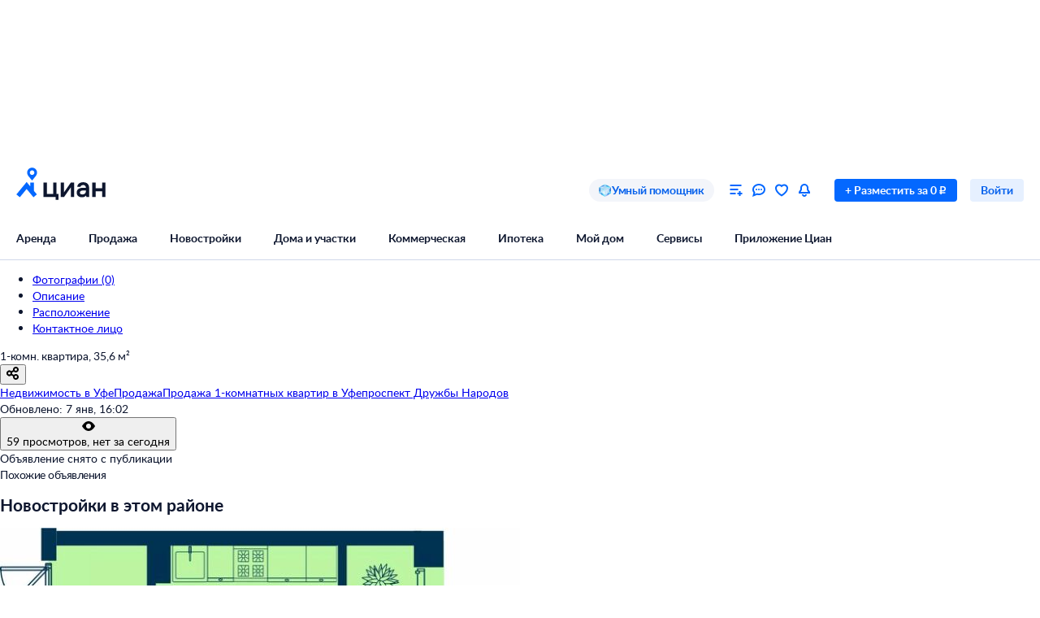

--- FILE ---
content_type: application/javascript
request_url: https://static.cdn-cian.ru/frontend/map-search-frontend/v1-get-infrastructure-microfrontend.56e9846c77d3d908.js
body_size: 255489
content:
(()=>{var e,t,r,n,o,a,i={62413:function(e,t,r){var n={"./fill_dark.module.css":"62023","./fill_error_primary.module.css":"1068","./fill_error_secondary.module.css":"25428","./fill_light.module.css":"6519","./fill_primary.module.css":"97205","./fill_secondary.module.css":"37029","./fill_success_primary.module.css":"11913","./fill_success_secondary.module.css":"74417","./fill_warning_primary.module.css":"28650","./fill_warning_secondary.module.css":"22470","./fill_white_primary.module.css":"63215","./fill_white_secondary.module.css":"80699","./stroke_primary.module.css":"42212","./stroke_secondary.module.css":"21900","./stroke_white_secondary.module.css":"11978"};function o(e){return r(a(e))}function a(e){if(!r.o(n,e)){var t=Error("Cannot find module '"+e+"'");throw t.code="MODULE_NOT_FOUND",t}return n[e]}o.keys=function(){return Object.keys(n)},o.resolve=a,e.exports=o,o.id=62413},65184:function(e,t,r){var n={"./dark.module.css":"97256","./light.module.css":"48482"};function o(e){return r(a(e))}function a(e){if(!r.o(n,e)){var t=Error("Cannot find module '"+e+"'");throw t.code="MODULE_NOT_FOUND",t}return n[e]}o.keys=function(){return Object.keys(n)},o.resolve=a,e.exports=o,o.id=65184},58486:function(e,t,r){var n={"./dark.module.css":"63270","./gray.module.css":"10253","./light.module.css":"31040"};function o(e){return r(a(e))}function a(e){if(!r.o(n,e)){var t=Error("Cannot find module '"+e+"'");throw t.code="MODULE_NOT_FOUND",t}return n[e]}o.keys=function(){return Object.keys(n)},o.resolve=a,e.exports=o,o.id=58486},50186:function(e,t,r){var n={"./black.module.css":"99661","./white.module.css":"81087"};function o(e){return r(a(e))}function a(e){if(!r.o(n,e)){var t=Error("Cannot find module '"+e+"'");throw t.code="MODULE_NOT_FOUND",t}return n[e]}o.keys=function(){return Object.keys(n)},o.resolve=a,e.exports=o,o.id=50186},85037:function(e,t,r){var n={"./M.module.css":"14004","./XS.module.css":"90062"};function o(e){return r(a(e))}function a(e){if(!r.o(n,e)){var t=Error("Cannot find module '"+e+"'");throw t.code="MODULE_NOT_FOUND",t}return n[e]}o.keys=function(){return Object.keys(n)},o.resolve=a,e.exports=o,o.id=85037},63468:function(e,t,r){var n={"./M.module.css":"97669","./S.module.css":"72623"};function o(e){return r(a(e))}function a(e){if(!r.o(n,e)){var t=Error("Cannot find module '"+e+"'");throw t.code="MODULE_NOT_FOUND",t}return n[e]}o.keys=function(){return Object.keys(n)},o.resolve=a,e.exports=o,o.id=63468},62052:function(e,t,r){var n={"./black.module.css":"87879","./blue.module.css":"33154","./gray.module.css":"28341","./white.module.css":"39881"};function o(e){return r(a(e))}function a(e){if(!r.o(n,e)){var t=Error("Cannot find module '"+e+"'");throw t.code="MODULE_NOT_FOUND",t}return n[e]}o.keys=function(){return Object.keys(n)},o.resolve=a,e.exports=o,o.id=62052},91145:function(e){e.exports=function(e,t){this.v=e,this.k=t},e.exports.__esModule=!0,e.exports.default=e.exports},6548:function(e,t,r){var n=r(90867);function o(){var t,r,a="function"==typeof Symbol?Symbol:{},i=a.iterator||"@@iterator",s=a.toStringTag||"@@toStringTag";function l(e,o,a,i){var s=Object.create((o&&o.prototype instanceof u?o:u).prototype);return n(s,"_invoke",function(e,n,o){var a,i,s,l=0,u=o||[],f=!1,d={p:0,n:0,v:t,a:p,f:p.bind(t,4),d:function(e,r){return a=e,i=0,s=t,d.n=r,c}};function p(e,n){for(i=e,s=n,r=0;!f&&l&&!o&&r<u.length;r++){var o,a=u[r],p=d.p,h=a[2];e>3?(o=h===n)&&(s=a[(i=a[4])?5:(i=3,3)],a[4]=a[5]=t):a[0]<=p&&((o=e<2&&p<a[1])?(i=0,d.v=n,d.n=a[1]):p<h&&(o=e<3||a[0]>n||n>h)&&(a[4]=e,a[5]=n,d.n=h,i=0))}if(o||e>1)return c;throw f=!0,n}return function(o,u,h){if(l>1)throw TypeError("Generator is already running");for(f&&1===u&&p(u,h),i=u,s=h;(r=i<2?t:s)||!f;){a||(i?i<3?(i>1&&(d.n=-1),p(i,s)):d.n=s:d.v=s);try{if(l=2,a){if(i||(o="next"),r=a[o]){if(!(r=r.call(a,s)))throw TypeError("iterator result is not an object");if(!r.done)return r;s=r.value,i<2&&(i=0)}else 1===i&&(r=a.return)&&r.call(a),i<2&&(s=TypeError("The iterator does not provide a '"+o+"' method"),i=1);a=t}else if((r=(f=d.n<0)?s:e.call(n,d))!==c)break}catch(e){a=t,i=1,s=e}finally{l=1}}return{value:r,done:f}}}(e,a,i),!0),s}var c={};function u(){}function f(){}function d(){}r=Object.getPrototypeOf;var p=d.prototype=u.prototype=Object.create([][i]?r(r([][i]())):(n(r={},i,function(){return this}),r));function h(e){return Object.setPrototypeOf?Object.setPrototypeOf(e,d):(e.__proto__=d,n(e,s,"GeneratorFunction")),e.prototype=Object.create(p),e}return f.prototype=d,n(p,"constructor",d),n(d,"constructor",f),f.displayName="GeneratorFunction",n(d,s,"GeneratorFunction"),n(p),n(p,s,"Generator"),n(p,i,function(){return this}),n(p,"toString",function(){return"[object Generator]"}),(e.exports=o=function(){return{w:l,m:h}},e.exports.__esModule=!0,e.exports.default=e.exports)()}e.exports=o,e.exports.__esModule=!0,e.exports.default=e.exports},97282:function(e,t,r){var n=r(54066);e.exports=function(e,t,r,o,a){var i=n(e,t,r,o,a);return i.next().then(function(e){return e.done?e.value:i.next()})},e.exports.__esModule=!0,e.exports.default=e.exports},54066:function(e,t,r){var n=r(6548),o=r(74056);e.exports=function(e,t,r,a,i){return new o(n().w(e,t,r,a),i||Promise)},e.exports.__esModule=!0,e.exports.default=e.exports},74056:function(e,t,r){var n=r(91145),o=r(90867);e.exports=function e(t,r){var a;this.next||(o(e.prototype),o(e.prototype,"function"==typeof Symbol&&Symbol.asyncIterator||"@asyncIterator",function(){return this})),o(this,"_invoke",function(e,o,i){function s(){return new r(function(o,a){!function e(o,a,i,s){try{var l=t[o](a),c=l.value;return c instanceof n?r.resolve(c.v).then(function(t){e("next",t,i,s)},function(t){e("throw",t,i,s)}):r.resolve(c).then(function(e){l.value=e,i(l)},function(t){return e("throw",t,i,s)})}catch(e){s(e)}}(e,i,o,a)})}return a=a?a.then(s,s):s()},!0)},e.exports.__esModule=!0,e.exports.default=e.exports},90867:function(e){function t(r,n,o,a){var i=Object.defineProperty;try{i({},"",{})}catch(e){i=0}e.exports=t=function(e,r,n,o){function a(r,n){t(e,r,function(e){return this._invoke(r,n,e)})}r?i?i(e,r,{value:n,enumerable:!o,configurable:!o,writable:!o}):e[r]=n:(a("next",0),a("throw",1),a("return",2))},e.exports.__esModule=!0,e.exports.default=e.exports,t(r,n,o,a)}e.exports=t,e.exports.__esModule=!0,e.exports.default=e.exports},8028:function(e){e.exports=function(e){var t=Object(e),r=[];for(var n in t)r.unshift(n);return function e(){for(;r.length;)if((n=r.pop())in t)return e.value=n,e.done=!1,e;return e.done=!0,e}},e.exports.__esModule=!0,e.exports.default=e.exports},11010:function(e,t,r){var n=r(91145),o=r(6548),a=r(97282),i=r(54066),s=r(74056),l=r(8028),c=r(63070);function u(){"use strict";var t=o(),r=t.m(u),f=(Object.getPrototypeOf?Object.getPrototypeOf(r):r.__proto__).constructor;function d(e){var t="function"==typeof e&&e.constructor;return!!t&&(t===f||"GeneratorFunction"===(t.displayName||t.name))}var p={throw:1,return:2,break:3,continue:3};function h(e){var t,r;return function(n){t||(t={stop:function(){return r(n.a,2)},catch:function(){return n.v},abrupt:function(e,t){return r(n.a,p[e],t)},delegateYield:function(e,o,a){return t.resultName=o,r(n.d,c(e),a)},finish:function(e){return r(n.f,e)}},r=function(e,r,o){n.p=t.prev,n.n=t.next;try{return e(r,o)}finally{t.next=n.n}}),t.resultName&&(t[t.resultName]=n.v,t.resultName=void 0),t.sent=n.v,t.next=n.n;try{return e.call(this,t)}finally{n.p=t.prev,n.n=t.next}}}return(e.exports=u=function(){return{wrap:function(e,r,n,o){return t.w(h(e),r,n,o&&o.reverse())},isGeneratorFunction:d,mark:t.m,awrap:function(e,t){return new n(e,t)},AsyncIterator:s,async:function(e,t,r,n,o){return(d(t)?i:a)(h(e),t,r,n,o)},keys:l,values:c}},e.exports.__esModule=!0,e.exports.default=e.exports)()}e.exports=u,e.exports.__esModule=!0,e.exports.default=e.exports},63070:function(e,t,r){var n=r(42785).default;e.exports=function(e){if(null!=e){var t=e["function"==typeof Symbol&&Symbol.iterator||"@@iterator"],r=0;if(t)return t.call(e);if("function"==typeof e.next)return e;if(!isNaN(e.length))return{next:function(){return e&&r>=e.length&&(e=void 0),{value:e&&e[r++],done:!e}}}}throw TypeError(n(e)+" is not iterable")},e.exports.__esModule=!0,e.exports.default=e.exports},42785:function(e){function t(r){return e.exports=t="function"==typeof Symbol&&"symbol"==typeof Symbol.iterator?function(e){return typeof e}:function(e){return e&&"function"==typeof Symbol&&e.constructor===Symbol&&e!==Symbol.prototype?"symbol":typeof e},e.exports.__esModule=!0,e.exports.default=e.exports,t(r)}e.exports=t,e.exports.__esModule=!0,e.exports.default=e.exports},74433:function(e,t,r){var n=r(11010)();e.exports=n;try{regeneratorRuntime=n}catch(e){"object"==typeof globalThis?globalThis.regeneratorRuntime=n:Function("r","regeneratorRuntime = r")(n)}},41995:function(e,t,r){"use strict";r.d(t,{T9:()=>y,PX:()=>b,R5:()=>g});var n,o,a=r(75678);let i="unknown";(n=o||(o={})).Local="local",n.Dev="dev",n.Beta="beta",n.Prod="prod",n.Stage="stage";var s=r(56526),l=r(41388),c=r(59134),u=r(84461);let f="core.env.browser";(0,u.n)(f);let d=(0,s.NV)(),p=(0,s.NV)(),h=new Set,m=(0,s.NV)();function y(){if(m.isSome())return(0,a.Ok)(m.Some);let e=function(){var e;let t=document.currentScript?document.currentScript:null!=(e=Array.from(document.scripts).find(e=>"file:///srv/node_modules/@cian/core/env/browser/env.mjs"===e.src))?e:null;if(!t)return(0,a._)(new l.j1({message:"Отсутствует ссылка на текущий скрипт",domain:f+".getAppEnvInitParams"}));let r=function(e){if("string"==typeof e){if(e.startsWith("//")){let t=window.location.protocol;return new URL("".concat(t).concat(e))}return new URL(e)}}(t.getAttribute("src")||t.dataset.src),n=(function(e,t){if(!t)return(0,s.NV)();let r=e.dataset.globalObjectKey,n=r?window[r]:window._cianAppEnv;if(!n)return(0,s.NV)();let o=n[t.pathname];return o&&o.application?(0,s.p2)(Object.fromEntries((0,c.n)((0,c.tu)(o),e=>{let[t,r]=e;return[t,decodeURIComponent(r)]}))):(0,s.NV)()})(t,r).orElse(()=>(function(e){let t=e.dataset.application;if(!t&&!(t=e.dataset.projectname))return(0,s.NV)();let r=e.dataset.version,n=e.dataset.mcsrunenv,o=e.dataset.versioncommit;return(0,s.p2)({application:t,version:r,mcsRunEnv:n,versionCommit:o})})(t)).orElse(()=>(function(e,t){if(!t)return(0,s.NV)();let r=t.searchParams.get("application");if(!r&&!(r=t.searchParams.get("projectName")))return(0,s.NV)();let n=t.searchParams.get("version")||void 0,o=t.searchParams.get("mcsRunEnv")||void 0,a=t.searchParams.get("versionCommit")||void 0;return(0,s.p2)({application:r,version:n,mcsRunEnv:o,versionCommit:a})})(0,r));if(n.isNone())return(0,a._)(new l.D3({message:"Не удалось получить данные для инициализации AppEnv",domain:f+".getAppEnvInitParams"}));let o=n.Some;return o.extraDataParameters=new Map((0,c.tu)(t.dataset)),r&&(o.extraUrlParameters=new Map(r.searchParams),o.currentSrcUrl=r.toString()),(0,a.Ok)(o)}();return e.isErr()?e:(0,a.Ok)(function(e){if(m.isSome())return m.Some;let{application:t,version:r,mcsRunEnv:n,versionCommit:a,extraDataParameters:l=new Map,extraUrlParameters:c=new Map,currentSrcUrl:u}=e,f=r||i,p=n||"unknown",h=p&&("DEV"!==p&&"local"!==p||f!==i)?"prod"===p.toLowerCase()?o.Prod:o.Dev:o.Local,{availWidth:y,availHeight:b,width:g,height:x}=globalThis.screen;return m=(0,s.p2)({application:t,availableScreenSize:"".concat(y,"/").concat(b),href:globalThis.location.href,mcsRunEnv:p,mcsRunEnvType:h,screenSize:"".concat(g,"/").concat(x),version:f,extraDataParameters:l,extraUrlParameters:c,currentSrcUrl:u,versionCommit:a}),d.isSome()&&d.Some(),m.Some}(e.Ok))}function b(){return m.isNone()?(0,a._)(new l.j1({message:"AppEnv не инициализирован! Необходимо вызвать метод initAppEnv()",domain:f+".getAppEnv"})):(0,a.Ok)(m.Some)}function g(e){let t;m.isSome()||(p.isNone()?(t=new EventTarget,p=(0,s.p2)(t),d=(0,s.p2)(()=>{t.dispatchEvent(new Event("init")),function(){if(d.isSome()){if(p.isSome())for(let e of h)p.Some.removeEventListener("init",e);h.clear(),p=(0,s.NV)(),d=(0,s.NV)()}}()})):t=p.Some,t.addEventListener("init",e),h.add(e))}},41388:function(e,t,r){"use strict";r.d(t,{Bk:()=>d,D3:()=>l,LV:()=>g,MU:()=>h,Ug:()=>w,j1:()=>i,lc:()=>j,m_:()=>u,yI:()=>y});var n=r(37530),o=r(86016);let a="ConfigurationError";class i extends o.g{static is(e){return o.g.is(e)&&e.type===a}static isLike(e){return o.g.isLike(e)&&Object.getPrototypeOf(e).constructor.name===a}constructor({message:e,domain:t,details:r}){super({type:a,message:e,domain:t,details:r}),(0,n._)(this,"type",a),Object.setPrototypeOf(this,i.prototype),Error.captureStackTrace?Error.captureStackTrace(this,i):this.stack=Error().stack}}let s="InitializationError";class l extends o.g{static is(e){return o.g.is(e)&&e.type===s}static isLike(e){return o.g.isLike(e)&&Object.getPrototypeOf(e).constructor.name===s}constructor({message:e,domain:t,details:r}){super({type:s,message:e,domain:t,details:r}),(0,n._)(this,"type",s),Object.setPrototypeOf(this,l.prototype),Error.captureStackTrace?Error.captureStackTrace(this,l):this.stack=Error().stack}}let c="NotFoundError";class u extends o.g{static is(e){return o.g.is(e)&&e.type===c}static isLike(e){return o.g.isLike(e)&&Object.getPrototypeOf(e).constructor.name===c}constructor({message:e,domain:t,details:r}){super({type:c,message:e,domain:t,details:r}),(0,n._)(this,"type",c),Object.setPrototypeOf(this,u.prototype),Error.captureStackTrace?Error.captureStackTrace(this,u):this.stack=Error().stack}}let f="UnknownError";class d extends o.g{static is(e){return o.g.is(e)&&e.type===f}static isLike(e){return o.g.isLike(e)&&Object.getPrototypeOf(e).constructor.name===f}constructor({message:e,domain:t,details:r}){super({type:f,message:e,domain:t,details:r}),(0,n._)(this,"type",f),Object.setPrototypeOf(this,d.prototype),Error.captureStackTrace?Error.captureStackTrace(this,d):this.stack=Error().stack}}let p="TimeoutError";class h extends o.g{static is(e){return o.g.is(e)&&e.type===p}static isLike(e){return o.g.isLike(e)&&Object.getPrototypeOf(e).constructor.name===p}constructor({message:e,domain:t,details:r}){super({type:p,message:e,domain:t,details:r}),(0,n._)(this,"type",p),Object.setPrototypeOf(this,h.prototype),Error.captureStackTrace?Error.captureStackTrace(this,h):this.stack=Error().stack}}let m="ValidationError";class y extends o.g{static is(e){return o.g.is(e)&&e.type===m}static isLike(e){return o.g.isLike(e)&&Object.getPrototypeOf(e).constructor.name===m}constructor({message:e,domain:t,details:r}){super({type:m,message:e,domain:t,details:r}),(0,n._)(this,"type",m),Object.setPrototypeOf(this,y.prototype),Error.captureStackTrace?Error.captureStackTrace(this,y):this.stack=Error().stack}}let b="SerializeError";class g extends o.g{static is(e){return o.g.is(e)&&e.type===b}static isLike(e){return o.g.isLike(e)&&Object.getPrototypeOf(e).constructor.name===b}constructor({message:e,domain:t,details:r}){super({type:b,message:e,domain:t,details:r}),(0,n._)(this,"type",b),Object.setPrototypeOf(this,g.prototype),Error.captureStackTrace?Error.captureStackTrace(this,g):this.stack=Error().stack}}let x="DeserializeError";class w extends o.g{static is(e){return o.g.is(e)&&e.type===x}static isLike(e){return o.g.isLike(e)&&Object.getPrototypeOf(e).constructor.name===x}constructor({message:e,domain:t,details:r}){super({type:x,message:e,domain:t,details:r}),(0,n._)(this,"type",x),Object.setPrototypeOf(this,w.prototype),Error.captureStackTrace?Error.captureStackTrace(this,w):this.stack=Error().stack}}let _="AbortError";class j extends o.g{static is(e){return o.g.is(e)&&e.type===_}static isLike(e){return o.g.isLike(e)&&Object.getPrototypeOf(e).constructor.name===_}constructor({message:e,domain:t,details:r}){super({type:_,message:e,domain:t,details:r}),(0,n._)(this,"type",_),Object.setPrototypeOf(this,j.prototype),Error.captureStackTrace?Error.captureStackTrace(this,j):this.stack=Error().stack}}let k="LoginError";class O extends o.g{static is(e){return o.g.is(e)&&e.type===k}static isLike(e){return o.g.isLike(e)&&Object.getPrototypeOf(e).constructor.name===k}constructor({message:e,domain:t,details:r}){super({type:k,message:e,domain:t,details:r}),(0,n._)(this,"type",k),Object.setPrototypeOf(this,O.prototype),Error.captureStackTrace?Error.captureStackTrace(this,O):this.stack=Error().stack}}},86016:function(e,t,r){"use strict";r.d(t,{g:()=>l});var n=r(37530),o=r(60980);let a="CN_GEN_ERR",i=o.q5,s=o.OO;class l extends Error{static is(e){return"object"==typeof e&&null!==e&&e.__mark===a}static isLike(e){return!!this.is(e)||"object"==typeof e&&null!==e&&e instanceof Error&&"type"in e&&"domain"in e}static isType(e,t){return l.is(e)&&e.type===t}static tryFromStructuredClone(e){if(this.is(e))return this.fromStructuredClone(e)}static fromStructuredClone(e){e.type;{let t,{type:r,domain:n,details:a,message:i,stack:s,__mark:c,name:u,cause:f,...d}=e;o.iL.is(a)&&(t=l.tryFromStructuredClone(a));let p=new l({type:r,message:i,details:t,domain:n});return p.stack=s,Object.assign(p,d),p}}static restore(){return{[o.OO]:a,from:this.fromStructuredClone}}get details(){return super.cause||this._details}printDetails(){return JSON.stringify(this.details,null,2)}toStructuredClone(){let e;return this.details&&(e=l.is(this.details)?this.details.toStructuredClone():this.details),[this[o.OO],{__mark:a,type:this.type,domain:this.domain,message:this.message,details:e,stack:this.stack,name:this.name}]}toJSON(){return{type:this.type,domain:this.domain,message:this.message,details:this.details}}constructor({message:e,type:t,domain:r,details:o}){super(e,{cause:o}),(0,n._)(this,"_details",{}),(0,n._)(this,i,1),(0,n._)(this,s,a),(0,n._)(this,"type",void 0),(0,n._)(this,"domain",void 0),(0,n._)(this,"__mark",a),Object.setPrototypeOf(this,l.prototype),this.type=t,this.domain=r,this.name=t,o&&!super.cause&&(this._details=o),Error.captureStackTrace?Error.captureStackTrace(this,l):this.stack=Error().stack}}},62767:function(e,t,r){"use strict";r.d(t,{Iu:()=>c,RV:()=>s,s6:()=>f});var n=r(37530),o=r(41388),a=r(86016);let i="BadStatusCodeError";class s extends a.g{static is(e){return a.g.is(e)&&e.type===i}static isLike(e){return a.g.isLike(e)&&(Object.getPrototypeOf(e).constructor.name===i||Object.getPrototypeOf(e).constructor.name===s.name)}static formatMessage(e,t){return"HTTP api ".concat(e," answers with not allowed status code: ").concat(t)}toStructuredClone(){let e=super.toStructuredClone();return e[1].statusCode=this.statusCode,e}constructor(e){const{domain:t,statusCode:r,url:o,details:a,message:l}=e;super({type:i,domain:t,message:l||(o?s.formatMessage(o,r):"HTTP api answers with not allowed status code: ".concat(r)),details:a}),(0,n._)(this,"type",i),(0,n._)(this,"statusCode",void 0),"string"==typeof e?this.statusCode=r:this.statusCode=e.statusCode,Object.setPrototypeOf(this,s.prototype),Error.captureStackTrace?Error.captureStackTrace(this,s):this.stack=Error().stack}}let l="HttpTimeoutError";class c extends a.g{static is(e){return a.g.is(e)&&(e.type===l||o.MU.is(e)&&c.isLike(e))}static isLike(e){return a.g.isLike(e)&&Object.getPrototypeOf(e).constructor.name===l}static formatMessage(e,t){return"HTTP api ".concat(e," not connected in ").concat(t," ms")}constructor(e){const{timeout:t,url:r,message:o,domain:a,details:i}=e;super({type:l,domain:a,message:o||(r?c.formatMessage(r,t):"HTTP api not connected in ".concat(t," ms")),details:i}),(0,n._)(this,"type",l),(0,n._)(this,"timeout",void 0),this.timeout=t,Object.setPrototypeOf(this,c.prototype),Error.captureStackTrace?Error.captureStackTrace(this,c):this.stack=Error().stack}}let u="HttpBodyParseError";class f extends a.g{static is(e){return a.g.is(e)&&e.type===u}static isLike(e){return a.g.isLike(e)&&Object.getPrototypeOf(e).constructor.name===u}static formatMessage(e,t,r){return"Не удалось разобрать тело ответа ".concat(r," ").concat(e,", код ответа: ").concat(t)}constructor(e){const{statusCode:t,responseType:r,url:o,message:a,domain:i,details:s}=e;super({type:u,domain:i,message:a||(o?f.formatMessage(o,t,r):"Не удалось разобрать тело ответа ".concat(r,", код ответа: ").concat(t)),details:s}),(0,n._)(this,"type",u),Object.setPrototypeOf(this,f.prototype),Error.captureStackTrace?Error.captureStackTrace(this,f):this.stack=Error().stack}}let d="CancelError";class p extends a.g{static is(e){return a.g.is(e)&&e.type===d}static isLike(e){return a.g.isLike(e)&&Object.getPrototypeOf(e).constructor.name===p.name}constructor(e,t){super({type:d,domain:t,message:e}),(0,n._)(this,"type",d),Object.setPrototypeOf(this,p.prototype),Error.captureStackTrace?Error.captureStackTrace(this,p):this.stack=Error().stack}}},68901:function(e,t,r){"use strict";r.d(t,{u:()=>h});var n=r(37530),o=r(86016),a=r(41388),i=r(62767),s=r(75678),l=r(98907),c=r(39852),u=r(49620),f=r(30322);let d="".concat(c.u,".fetch-request");async function p(e){let{url:t,method:r,headers:n,withCredentials:p,body:h,responseContentType:m,timeout:y=c.$,requestServerName:b,signal:g,keepalive:x}=e,w=new AbortController,_=g?(AbortSignal.any||l.N)([g,w.signal]):w.signal,j={method:r,headers:Array.from(n||[]),credentials:p?"include":"same-origin",signal:_,keepalive:x};"POST"===r&&(j.body=h);let k=setTimeout(()=>{setTimeout(()=>w.abort(new i.Iu({timeout:y,url:(0,f.n)(t).toString(),domain:"".concat(d,".timeout.").concat(b)})),1)},y),O=new Request(t,j);try{let e=await fetch(O),t=new u.c(e,{requestServerName:b,timeout:y,responseContentType:m}),r=await t.compileBody();if(r.isErr())return r;return(0,s.Ok)(t)}catch(e){if(o.g.isLike(e))return(0,s._)(e);if(e instanceof DOMException&&"AbortError"===e.name)return(0,s._)(new a.lc({message:e.message,domain:"".concat(d,".abort.").concat(b),details:e}));return(0,s._)(new a.Bk({message:"Unknown Fetch request exception ".concat((0,f.n)(t).toString()),domain:"".concat(d,".unknown-error.").concat(b),details:e}))}finally{clearTimeout(k)}}class h{async send(){return p(this.reqConfig)}constructor(e){(0,n._)(this,"reqConfig",void 0),this.reqConfig=e}}},80572:function(e,t,r){"use strict";r.d(t,{K:()=>y});var n=r(37530),o=r(86016),a=r(41388),i=r(62767),s=r(75678),l=r(59134),c=r(56526),u=r(49620),f=r(30322),d=r(39852),p=r(14590),h=r(98907);let m=d.u+".xhr";class y{async send(){let{resolve:e,promise:t}=(0,p.Y)(),{url:r,withCredentials:n,method:y,headers:b,body:g,responseContentType:x,timeout:w=d.$,requestServerName:_,signal:j}=this.reqConfig,k=j?(AbortSignal.any||h.N)([j,this.timeoutAC.signal]):this.timeoutAC.signal;if(k.aborted)return(0,s._)(k.reason);try{var O;let o=new XMLHttpRequest;if(k.addEventListener("abort",()=>{o.readyState!==o.DONE&&o.abort()}),o.addEventListener("abort",t=>{k.aborted?e((0,s._)(k.reason)):e((0,s._)(new a.lc({message:"Request was aborted by unknown reason ".concat((0,f.n)(r)),domain:m+".request-abort.".concat(_),details:{lengthComputable:t.lengthComputable,loaded:t.loaded,total:t.total}})))}),o.addEventListener("error",t=>{e((0,s._)(new a.Bk({message:"Microservice ".concat(_," api ").concat((0,f.n)(r)," request error"),domain:m+".request-error.".concat(_),details:{readyState:o.readyState,status:o.status,statusText:o.statusText,lengthComputable:t.lengthComputable,loaded:t.loaded,total:t.total}})))}),o.addEventListener("timeout",t=>{e((0,s._)(new i.Iu({timeout:w,url:(0,f.n)(r).toString(),domain:m+".request-timeout.".concat(_),details:{readyState:o.readyState,lengthComputable:t.lengthComputable,loaded:t.loaded,total:t.total}})))}),o.addEventListener("load",()=>e(s.Ok.Empty)),o.open(y,r,!0),b)for(let[e,t=""]of b)o.setRequestHeader(e,t);o.timeout=w,o.withCredentials=!!n,o.responseType="arraybuffer",o.send(g);let d=await t;if(d.isErr())return d;let p=null===o.response?null:(O=o.response).byteLength>0?O:null,h=Array.from((0,l.TJ)(o.getAllResponseHeaders().split("\r\n"),e=>{if(""===e)return(0,c.NV)();{let[t,r]=e.split(": ");return(0,c.p2)([t,r])}})),j=new Response(p,{status:o.status,statusText:o.statusText,headers:h}),S=new u.c(j,{requestServerName:_,timeout:w,responseContentType:x,url:r}),P=await S.compileBody();if(P.isErr())return P;return(0,s.Ok)(S)}catch(e){if(o.g.isLike(e))return(0,s._)(e);return(0,s._)(new a.Bk({message:"Unknown XHR request exception ".concat((0,f.n)(r).toString()),domain:m+".unknown-error.".concat(_),details:e}))}}constructor(e){(0,n._)(this,"reqConfig",void 0),(0,n._)(this,"timeoutAC",new AbortController),this.reqConfig=e}}},49620:function(e,t,r){"use strict";r.d(t,{c:()=>p});var n=r(37530),o=r(16207),a=r(45822),i=r(75678),s=r(86016),l=r(62767),c=r(39852),u=r(30322),f=r(56526);let d=c.u+".response";class p{get body(){return this.parsedBody.okOrElse(()=>h({message:"Тело ответа отсутствует или он не было распарсено",statusCode:this.statusCode,requestServerName:this.requestServerName,responseContentType:this.responseContentType,url:this.url})).unwrap()}async compileBody(){try{switch(this.responseContentType){case a.yT.Json:if(null===this.response.body)return(0,i._)(h({statusCode:this.statusCode,message:"В ответе вернулось пустое тело ответа",responseContentType:this.responseContentType,requestServerName:this.requestServerName,url:this.url}));this.parsedBody=(0,f.p2)(await this.response.json());break;case a.yT.Blob:this.parsedBody=(0,f.p2)(await this.response.blob());break;case a.yT.ArrayBuffer:this.parsedBody=(0,f.p2)(await this.response.arrayBuffer());break;case a.yT.Bytes:return(0,i._)(h({statusCode:this.statusCode,responseContentType:this.responseContentType,url:this.url,message:"Тип данных ".concat(this.responseContentType," не поддерживается"),requestServerName:this.requestServerName}));case a.yT.Text:this.parsedBody=(0,f.p2)(await this.response.text());break;default:this.parsedBody=(0,f.p2)(void 0)}return i.Ok.Empty}catch(e){if(s.g.isLike(e))return(0,i._)(e);return(0,i._)(h({error:e,responseContentType:this.responseContentType,requestServerName:this.requestServerName,statusCode:this.statusCode,url:this.url}))}}constructor(e,t){(0,n._)(this,"statusCode",void 0),(0,n._)(this,"headers",void 0),(0,n._)(this,"requestServerName",void 0),(0,n._)(this,"url",void 0),(0,n._)(this,"parsedBody",(0,f.NV)()),(0,n._)(this,"responseContentType",void 0),(0,n._)(this,"response",void 0);const{requestServerName:r,responseContentType:a,url:i}=t;this.headers=new o.t(e.headers),this.response=e,this.statusCode=e.status,this.responseContentType="function"==typeof a?a(this.headers,this.statusCode):a,this.requestServerName=r,this.url=new URL(i||e.url)}}function h(e){let{error:t,responseContentType:r,requestServerName:n,statusCode:o,url:a,message:i}=e;return new l.s6({domain:d+".compile-body.".concat(n),statusCode:o,url:(0,u.n)(a).toString(),responseType:r||"empty",details:t,message:i||"Не удалось распарсить тело ответа"})}},10501:function(e,t,r){"use strict";r.d(t,{G:()=>y});var n=r(86016),o=r(41388),a=r(75678),i=r(16207),s=r(45822),l=r(68901),c=r(80572),u=r(30322),f=r(39852),d=r(80478),p=r(41995),h=r(84461);let m=function(e){let t=arguments.length>1&&void 0!==arguments[1]?arguments[1]:{},{waitForContext:a=!0}=t,i=(0,h.n)(e,t);return Promise.resolve().then(r.bind(r,91940)).then(r=>{let{makeContextTransport:n}=r,o=(0,p.PX)();o.isErr()&&(i.debug(o.Err),a&&(0,p.R5)(()=>{i.setTransport(n((0,p.PX)().unwrap(),e,t))}))}).catch(e=>{i.error(n.g.isLike(e)?e:new o.Bk({message:"Ошибка при загрузке модуля core/logger",domain:"core.logger.lazy-context-logger",details:e}))}),i}(f.u);async function y(e){let t,r=arguments.length>1&&void 0!==arguments[1]?arguments[1]:{},{method:p="GET",headers:h,requestServerName:y,responseContentType:b,timeout:g,signal:x,body:w,transport:_,requestContentType:j,logger:k=m}=r,O=y||e.hostname;if(k.debugEnabled&&k.debug("[".concat(f.u,"] call sendHttpRequest(url=").concat(e.toString(),")")),t=h&&(0,i.j)(h)?h:new i.t(h),j&&w&&!t.get("content-type"))if(j===s.rO.Blob)t.set("content-type",w.type);else{let e=(0,s.oI)(j);t.set("content-type",e)}let S=_===d.w.Fetch?new l.u({url:e,body:w,method:p,headers:t,requestServerName:O,responseContentType:b,timeout:g,signal:x}):new c.K({url:e,body:w,method:p,headers:t,requestServerName:O,responseContentType:b,timeout:g,signal:x});if(null==x?void 0:x.aborted)return n.g.is(x.reason)?(0,a._)(x.reason):(0,a._)(new o.Bk({message:"Неизвестная причина отклонения запроса (не является GenericError) ".concat((0,u.n)(e)),domain:f.u+"request.abort",details:x.reason}));let P=await S.send();return P.isErr(),P}},39852:function(e,t,r){"use strict";r.d(t,{$:()=>o,u:()=>n});let n="core.http",o=1e4},80478:function(e,t,r){"use strict";var n,o;r.d(t,{w:()=>n}),(o=n||(n={})).XHR="xhr",o.Fetch="fetch"},30322:function(e,t,r){"use strict";function n(e){return new URL(e.pathname,e.origin)}r.d(t,{n:()=>n})},16207:function(e,t,r){"use strict";function n(e,t,r){if(!t.has(e))throw TypeError("attempted to "+r+" private field on non-instance");return t.get(e)}function o(e,t){var r=n(e,t,"get");return r.get?r.get.call(e):r.value}function a(e,t){var r=n(e,t,"update");if(r.set){if(!r.get)throw TypeError("attempted to read set only private field");return"__destrWrapper"in r||(r.__destrWrapper={set value(v){r.set.call(e,v)},get value(){return r.get.call(e)}}),r.__destrWrapper}if(!r.writable)throw TypeError("attempted to set read only private field");return r}r.d(t,{t:()=>u,j:()=>f});var i=r(37530),s=r(59134),l=r(56526),c=new WeakMap;class u extends Headers{get size(){return o(this,c)}get isEmpty(){return 0===o(this,c)}getHeader(e){let t=this.get(e);return null!==t?(0,l.p2)(t):(0,l.NV)()}setHeaders(e){for(let[t,r]of(0,s.tu)(e))Array.isArray(r)?r.forEach(e=>this.append(t,e)):this.set(t,void 0===r?"":r)}toIncomingHeaders(){let e={};for(let[t,r]of this.entries())e[t]?Array.isArray(e[t])?e[t].push(r):e[t]=[e[t],r]:e[t]=r;return e}toArray(){return Array.from(this.entries())}constructor(e){super(),function(e,t,r){if(t.has(e))throw TypeError("Cannot initialize the same private elements twice on an object");t.set(e,r)}(this,c,{writable:!0,value:0}),(0,i._)(this,"set",(e,t)=>{!this.has(e)&&a(this,c).value++,super.set(e,t)}),(0,i._)(this,"append",(e,t)=>{!this.has(e)&&a(this,c).value++,super.append(e,t)}),(0,i._)(this,"delete",e=>{this.has(e)&&a(this,c).value--,super.delete(e)}),e&&this.setHeaders(e)}}function f(e){return!Array.isArray(e)&&"object"==typeof e&&"function"==typeof e.getHeader&&"function"==typeof e.setHeaders}},45822:function(e,t,r){"use strict";r.d(t,{TH:()=>u,oI:()=>s,rO:()=>a,yT:()=>o});var n=r(56526);let o={Json:"json",Text:"text",Blob:"blob",ArrayBuffer:"arrayBuffer",Bytes:"bytes"},a={...o,FormData:"formData"},i={[o.Json]:"application/json",[o.Text]:"text/plain",[o.ArrayBuffer]:"application/octet-stream",[o.Bytes]:"application/octet-stream",[a.FormData]:"multipart/form-data"};function s(e){let t=arguments.length>1&&void 0!==arguments[1]?arguments[1]:{},r=i[e];return t.charset&&(r+="; charset=".concat(t.charset)),t.boundary&&(r+="; boundary=".concat(t.boundary)),r}let l=/[/+]json($|[^-\w])/i,c=/^text\//i;function u(e){return l.test(e)?(0,n.p2)(o.Json):e.startsWith(i[o.ArrayBuffer])||e.startsWith(i[o.Bytes])?(0,n.p2)(o.ArrayBuffer):c.test(e)?(0,n.p2)(o.Text):(0,n.NV)()}},59134:function(e,t,r){"use strict";r.d(t,{Hg:()=>c,J:()=>o,TJ:()=>s,_k:()=>f,_l:()=>d,n:()=>i,tu:()=>p,wE:()=>l,zF:()=>u});var n,o,a=r(56526);function*i(e,t){for(let r of e)yield t(r)}function*s(e,t){for(let r of e){let e=t(r);e.isSome()&&(yield e.Some)}}function*l(e,t){for(let r of e)yield*t(r)}function*c(e){for(let t of e)yield*t}function u(e,t,r){let n=r,o=3==arguments.length,i=0;for(let r of e){if(i++,!o){n=r,o=!0;continue}n=t(n,r)}return 0===i?(0,a.NV)():(0,a.p2)(n)}(n=o||(o={}))[n.Less=-1]="Less",n[n.Equal=0]="Equal",n[n.Greater=1]="Greater";let f={numberToOrd(e,t){let r=e-t;return r<0?o.Less:r>0?o.Greater:o.Equal}};function d(e,t){let r=arguments.length>2&&void 0!==arguments[2]&&arguments[2];return u(e,(e,n)=>(function(e,t,r,n){switch(r(e,t)){case o.Greater:return e;case o.Less:return t;case o.Equal:return n?e:t}})(e,n,t,r))}function p(e){return null!==e&&"object"==typeof e&&Symbol.iterator in e?e:function*(e){let t=arguments.length>1&&void 0!==arguments[1]?arguments[1]:{},{functionsAsValue:r=!1,undefinedAsValue:n=!1}=t;for(let t in e){if(!Object.prototype.hasOwnProperty.call(e,t))continue;let o=e[t];("function"!=typeof o||r)&&(void 0!==o||n)&&(yield[t,o])}}(e)}},84461:function(e,t,r){"use strict";r.d(t,{n:()=>l});let n={format:e=>JSON.stringify(e)};var o=r(11598),a=r(37530);class i{write(e){console.log(this.formatter.format(e))}constructor(e){(0,a._)(this,"formatter",void 0),this.formatter=e}}var s=r(76029);function l(e,t){let r=(null==t?void 0:t.formatter)||n,a=new s.V({transport:new i(r),name:e});return(null==t?void 0:t.debugEnabled)&&(a.level=o.$.Debug),a}},91940:function(e,t,r){"use strict";r.d(t,{makeContextTransport:()=>m,J:()=>y});var n=r(41995),o=r(75678),a=r(11598),i=r(76029),s=r(84461),l=r(37530);class c{format(e){return JSON.stringify({...{runtime:"browser",application:this.appEnv.application,mcs_run_env:this.appEnv.mcsRunEnv,version:this.appEnv.version,available_screen_size:this.appEnv.availableScreenSize,screen_size:this.appEnv.screenSize},...e})}constructor(e){(0,l._)(this,"appEnv",void 0),this.appEnv=e}}class u{write(e){let t=this.formatter.format(e);switch(e.level){case"fatal":case"error":console.error(t);return;case"warning":console.warn(t);return;case"info":console.info(t);return;case"debug":console.debug(t);return;default:console.log(t)}}constructor(e){(0,l._)(this,"formatter",void 0),this.formatter=e}}var f=r(62767),d=r(10501);let p="core.logger.transport.http";class h{write(e){let t=this.formatter.format(e);(0,d.G)(this.url,{method:"POST",body:JSON.stringify({error:t}),headers:{"Content-Type":"application/json"},logger:this.logger}).then(this.handleResult).catch(this.catchError)}constructor(e,t){(0,l._)(this,"formatter",void 0),(0,l._)(this,"url",void 0),(0,l._)(this,"logger",(0,s.n)(p,{pretty:!1})),(0,l._)(this,"handleResult",e=>{e.isErr()?this.logger.error(e.Err):e.Ok.statusCode>204&&this.logger.error(new f.RV({statusCode:e.Ok.statusCode,domain:p,url:this.url.toString()}))}),(0,l._)(this,"catchError",e=>{this.logger.error(e)}),this.formatter=e,this.url=t}}function m(e,t,r){let n;return n=new c(e),(null==r?void 0:r.url)?new h(n,new URL(r.url)):new u(n)}function y(e){let t=arguments.length>1&&void 0!==arguments[1]?arguments[1]:{},{waitForContext:r=!0}=t;return(function(e,t){let r=(0,n.PX)();if(r.isErr())return r;let s=m(r.Ok,e,t),l=new i.V({transport:s,name:e,filter:null==t?void 0:t.filter,level:null==t?void 0:t.level});return(null==t?void 0:t.debugEnabled)&&(l.level=a.$.Debug),(0,o.Ok)(l)})(e,t).unwrapOrElse(()=>{let o=(0,s.n)(e,t);return r&&(0,n.R5)(()=>{o.setTransport(m((0,n.PX)().unwrap(),e,t))}),o})}},11598:function(e,t,r){"use strict";var n,o;r.d(t,{$:()=>n,g:()=>a}),(o=n||(n={})).Error="error",o.Fatal="fatal",o.Trace="trace",o.Debug="debug",o.Info="info",o.Warning="warning";let a={[n.Trace]:10,[n.Debug]:20,[n.Info]:30,[n.Warning]:40,[n.Error]:50,[n.Fatal]:60}},79773:function(e,t,r){"use strict";r.d(t,{_:()=>d});var n=r(86016),o=r(41388);function a(e){let t=[];for(let[r,n]of Object.entries(e))if(i(n))if(null===n||Array.isArray(n)||"object"!=typeof n){if(Array.isArray(n)){let e=!1;if(n.forEach(t=>{i(t)||(e=!0)}),e)continue}t.push({key:r,value:n})}else t.push(...function(e,t){let r=[];for(let[n,o]of Object.entries(e)){let e="".concat(t,".").concat(n);if(i(o))(null===o||Array.isArray(o)||"object"!=typeof o)&&r.push({key:e,value:o})}return r}(n,r));return t}function i(e){switch(typeof e){case"bigint":case"boolean":case"number":case"object":case"string":case"undefined":return!0;default:return!1}}function s(e){let t,r,o,{level:i,message:s,meta:u={}}=e,f=new Date().toISOString();if(n.g.isLike(s)){let e=function(e,t){let r=e.details;if(!r)return{message:l(e),details:t};let o=c(e);if(!n.g.isLike(r))if(r instanceof Error)return{message:"".concat(o,"\n").concat(l(r)),details:t};else return{message:l(e),details:Object.assign({},r,t)};let a=o,i=t,s=e.stack||"";for(;n.g.isLike(r);)a+="\nCaused by: [".concat(r.domain,"] ").concat(c(r)),s=(s=l(r)).substring(s.indexOf("\n")+1),r=r.details;return a+="\n",r&&(r instanceof Error?s=l(r):i=Object.assign({},r,t)),{message:a+=s,details:i}}(s,u);t=e.message,o=e.details,r=s.domain}else t=s.stack||c(s),r="system-logger.unknown-domain.".concat(s.name),o=u;return{date:f,level:i,message_type:"app",exception_message:s.message,exception:t,exception_type:r,exception_data:a(o)}}function l(e){let t=e.stack||"",r="";return t.startsWith(e.name||e.constructor.name)||(r+="".concat(c(e),"\n")),r+=t}function c(e){return"".concat(e.name||e.constructor.name,": ").concat(e.message)}function u(e){let{level:t,message:r,meta:n={}}=e;return{date:new Date().toISOString(),level:t,message:r,message_type:"app",exception_data:a(n)}}var f=r(11598);function d(e,t,r){if(n.g.isLike(t)||t instanceof Error)switch(e){case f.$.Trace:case f.$.Info:return u({level:e,message:t.message,meta:r});default:return s({level:e,message:t,meta:r})}switch(e){case f.$.Error:case f.$.Fatal:return s({level:e,message:new o.Bk({message:t,domain:"".concat("core.logger",".").concat(e,".unknown-domain")}),meta:r});default:return u({level:e,message:t,meta:r})}}},76029:function(e,t,r){"use strict";r.d(t,{V:()=>i});var n=r(37530),o=r(79773),a=r(11598);class i{setTransport(e){this._transport=e}rawLog(e){a.g[this.level]<=a.g[e.level]&&(!this.filter||this.filter.approve(e))&&this._transport.write(e)}get debugEnabled(){return a.g[this.level]<=a.g[a.$.Debug]}debug(e){a.g[this.level]<=a.g[a.$.Debug]&&(!this.filter||this.filter.approve(e))&&this._transport.write((0,o._)(a.$.Debug,e))}info(e){a.g[this.level]<=a.g[a.$.Info]&&(!this.filter||this.filter.approve(e))&&this._transport.write((0,o._)(a.$.Info,e))}warn(e){a.g[this.level]<=a.g[a.$.Warning]&&(!this.filter||this.filter.approve(e))&&this._transport.write((0,o._)(a.$.Warning,e))}error(e){a.g[this.level]<=a.g[a.$.Error]&&(!this.filter||this.filter.approve(e))&&this._transport.write((0,o._)(a.$.Error,e))}fatal(e){a.g[this.level]<=a.g[a.$.Fatal]&&(!this.filter||this.filter.approve(e))&&this._transport.write((0,o._)(a.$.Fatal,e))}constructor(e){(0,n._)(this,"name",void 0),(0,n._)(this,"level",void 0),(0,n._)(this,"filter",void 0),(0,n._)(this,"_transport",void 0),this._transport=e.transport,this.name=e.name,this.filter=e.filter,this.level=e.level||a.$.Info}}},56526:function(e,t,r){"use strict";r.d(t,{NV:()=>g,c$:()=>x,p2:()=>b});var n=r(37530),o=r(86016),a=r(75678),i=r(60980),s=r(15128);let l="core.option",c="Some",u="None",f=i.OO,d=i.q5;class p{isNone(){return!1}isSomeAnd(e){return e(this.Some)}isSome(){return!0}expect(e,t){return this.Some}unwrap(){return this.Some}unwrapOr(){return this.Some}unwrapOrElse(e){return this.Some}map(e){return b(e(this.Some))}mapOr(e,t){return t(this.Some)}mapOrElse(e,t){return t(this.Some)}okOr(e){return(0,a.Ok)(this.Some)}okOrElse(e){return(0,a.Ok)(this.Some)}andThen(e){return e(this.Some)}or(e){return this}orElse(e){return this}xor(e){return e.isNone()?this:g()}toStructuredClone(){if((0,i.BD)(this.Some)){let[e,t,r]=this.Some.toStructuredClone();return r?[this[i.OO],{Some:[e,t]},r]:[this[i.OO],{Some:[e,t]}]}return[this[i.OO],{Some:this.Some}]}*[Symbol.iterator](){yield this}constructor(e){(0,n._)(this,"@type",c),(0,n._)(this,f,l),(0,n._)(this,d,1),(0,n._)(this,"Some",void 0),this.Some=e}}let h=i.OO,m=i.q5;class y{isSome(){return!1}isSomeAnd(e){return!1}isNone(){return!0}expect(e,t){throw new o.g({type:"OptionExpectPanic",message:e,domain:t||l+".err.expect"})}unwrap(e){throw new o.g({type:"OptionUnwrapPanic",message:"called `Option.unwrap()` on a `None` value",domain:e||l+".err.unwrap"})}unwrapOr(e){return e}unwrapOrElse(e){return e()}map(e){return g()}mapOr(e,t){return e}mapOrElse(e,t){return e()}okOr(e){return(0,a._)(e)}okOrElse(e){return(0,a._)(e())}andThen(e){return g()}or(e){return e}orElse(e){return e()}xor(e){return e.isSome()?e:this}toStructuredClone(){return[this[i.OO],{None:0}]}*[Symbol.iterator](){yield this}constructor(){(0,n._)(this,"@type",u),(0,n._)(this,h,l),(0,n._)(this,m,1),(0,n._)(this,"None",void 0)}}function b(e){return new p(e)}function g(){return new y}let x={*iterate(e){for(let t of e)t.isSome()&&(yield t.Some)},collect:e=>Array.from(x.iterate(e)),is:e=>x.isStruct(e)&&"@type"in e&&(e["@type"]===c||e["@type"]===u),isStruct:e=>"object"==typeof e&&null!==e&&(Object.prototype.hasOwnProperty.call(e,"Some")||Object.prototype.hasOwnProperty.call(e,"None")),isSomeStruct:e=>x.isStruct(e)&&Object.prototype.hasOwnProperty.call(e,"Some"),isNoneStruct:e=>x.isStruct(e)&&Object.prototype.hasOwnProperty.call(e,"None"),fromStruct:e=>x.isSomeStruct(e)?i.iL.isStruct(e.Some)?(0,s.PF)(e.Some).map(e=>b(e)):(0,a.Ok)(b(e.Some)):(0,a.Ok)(g()),restore:()=>({[i.OO]:l,from:e=>x.fromStruct(e).unwrap()}),toPositive:e=>e?b(e):g(),undefinedToOption:e=>void 0===e?g():b(e)}},75678:function(e,t,r){"use strict";r.d(t,{Ok:()=>y,Q:()=>P,_:()=>g});var n=r(37530),o=r(86016),a=r(41388),i=r(60980),s=r(15128),l=r(56526);let c="core.result",u=i.OO,f=i.q5;class d{get _val(){return this.Ok}isOk(){return!0}isOkAnd(e){return e(this.Ok)}isErr(){return!1}isErrAnd(e){return!1}ok(){return(0,l.p2)(this.Ok)}err(){return(0,l.NV)()}expect(e,t){return this.Ok}unwrap(){return this.Ok}unwrapOr(e){return this.Ok}unwrapOrElse(e){return this.Ok}andThen(e){let t=e(this.Ok);if(!O(t))throw new o.g({message:"Из фукнции обратного вызова должно возвращаться значение типа Result",type:"ResultValidationPanic",domain:"peperrors.result.andThen"});return t}orElse(e){return this}map(e){return y(e(this.Ok))}mapOr(e,t){return t(this.Ok)}mapOrElse(e,t){return t(this.Ok)}mapErr(e){return this}*[Symbol.iterator](){yield this}toStructuredClone(){if((0,i.BD)(this.Ok)){let[e,t,r]=this.Ok.toStructuredClone();return r?[this[i.OO],{Ok:[e,t]},r]:[this[i.OO],{Ok:[e,t]}]}return[this[i.OO],{Ok:this.Ok}]}constructor(e){(0,n._)(this,"@type","Ok"),(0,n._)(this,"Ok",void 0),(0,n._)(this,u,c),(0,n._)(this,f,1),this.Ok=e}}let p=i.OO,h=i.q5;class m{get _val(){return this.Err}isOk(){return!1}isOkAnd(e){return!1}isErr(){return!0}isErrAnd(e){return e(this.Err)}ok(){return(0,l.NV)()}err(){return(0,l.p2)(this.Err)}expect(e,t){let r;throw(o.g.is(this.Err)||this.Err instanceof Error)&&(r=this.Err),new o.g({type:"ResultExpectPanic",message:e,domain:t||c+".err.expect",details:r})}unwrap(e){if(o.g.is(this.Err))throw this.Err;throw new o.g({type:"ResultUnwrapError",message:"Unwrap error result",domain:e||c+".err.unwrap",details:this.Err})}unwrapOr(e){return e}unwrapOrElse(e){return e(this.Err)}andThen(e){return this}orElse(e){let t=e(this.Err);if(!O(t))throw new a.yI({message:"Из фукнции обратного вызова должно возвращаться значение типа Result",domain:c+".orElse"});return t}map(e){return this}mapOr(e,t){return e}mapOrElse(e,t){return e(this.Err)}mapErr(e){return g(e(this.Err))}*[Symbol.iterator](){yield this}toStructuredClone(){if((0,i.BD)(this.Err)){let[e,t,r]=this.Err.toStructuredClone();return r?[this[i.OO],{Err:[e,t]},r]:[this[i.OO],{Err:[e,t]}]}return[this[i.OO],{Err:this.Err}]}constructor(e){(0,n._)(this,"@type","Err"),(0,n._)(this,"Err",void 0),(0,n._)(this,p,c),(0,n._)(this,h,1),this.Err=e}}function y(e){return new d(e)}let b=y(void 0);function g(e){return new m(e)}y.Empty=b,y.is=w,y.isStruct=_;let x=g(void 0);function w(e){return!!O(e)&&"Ok"===e["@type"]}function _(e){return S(e)&&Object.prototype.hasOwnProperty.call(e,"Ok")}function j(e){return!!O(e)&&"Err"===e["@type"]}function k(e){return S(e)&&Object.prototype.hasOwnProperty.call(e,"Err")}function O(e){if("object"!=typeof e||null===e)return!1;let{"@type":t}=e;return"Ok"===t||"Err"===t}function S(e){return"object"==typeof e&&null!==e&&(Object.prototype.hasOwnProperty.call(e,"Ok")||Object.prototype.hasOwnProperty.call(e,"Err"))}g.Empty=x,g.is=j,g.isStruct=k;let P={collect(e){let t=[];for(let r of e){if(r.isErr())return r;t.push(r.Ok)}return y(t)},is:e=>O(e),isStruct:e=>S(e),isOk:e=>w(e),isOkStruct:e=>_(e),isErr:e=>j(e),isErrStruct:e=>k(e),fromStruct(e){if(_(e)){if(i.iL.isStruct(e.Ok)){let t=(0,s.PF)(e.Ok);if(!t.isErr())return y(t.Ok)}return y(e.Ok)}if(i.iL.isStruct(e.Err)){let t=(0,s.PF)(e.Err);if(!t.isErr())return y(t.Ok)}return g(e.Err)},tryFromStruct(e){if(S(e))return P.fromStruct(e)},restore:()=>({[i.OO]:c,from:P.fromStruct})}},15128:function(e,t,r){"use strict";r.d(t,{PF:()=>s});var n=r(41388),o=r(75678);let a="core.threads.transfer",i=new Map;function s(e){let t=i.get(e[0]);if(!t)return(0,o._)(new n.m_({message:"Нет подходящего десериализатора для ".concat(e[0]),domain:a+".restore"}));try{return(0,o.Ok)(t.from(e[1]))}catch(t){return(0,o._)(new n.Ug({message:"Восстановление структуры завершилось с ошибкой "+e[0],domain:a+".restore",details:t}))}}},60980:function(e,t,r){"use strict";r.d(t,{BD:()=>s,CU:()=>n,OO:()=>o,Vn:()=>c,Yy:()=>i,iL:()=>l,q5:()=>a});let n="core.threads.transfer",o=Symbol("kStructuredCloneMarker"),a=Symbol("kSendMarker"),i=Symbol("kCloneMethod");function s(e){return("object"==typeof e&&null!==e||"function"==typeof e)&&!!e[o]}Symbol("kMoveMarker"),Symbol("kMoveState"),Symbol("kMoveMethod");let l={is:e=>Array.isArray(e)&&(2===e.length||3===e.length)&&"string"==typeof e[0],isStruct:e=>l.is(e)&&2===e.length,isTransferable:e=>l.is(e)&&3===e.length,toStruct:e=>[e[0],e[1]]},c={is:e=>s(e)&&!!e[a],isCloneable:e=>c.is(e)&&!!e[i]}},98907:function(e,t,r){"use strict";function n(e){let t=new AbortController,r=n=>{e.forEach(e=>e.removeEventListener("abort",r)),t.abort(n.target.reason)};return e.forEach(e=>{if(!t.signal.aborted){if(e.aborted)return void t.abort(e.reason);e.addEventListener("abort",r)}}),t.signal}r.d(t,{N:()=>n})},14590:function(e,t,r){"use strict";r.d(t,{Y:()=>o});let n=()=>{};function o(){let e=n,t=n;return{promise:new Promise((r,n)=>{e=r,t=n}),resolve:e,reject:t}}},43653:function(){var e;(e={project:{preload:["package.system"],namespace:"ymaps",jsonpPrefix:"",loadLimit:500},ns:{},env:{},envCallbacks:[]}).modules=window.ymaps.modules,e.modules.define("maps-button-icon",["system.provideCss"],function(e,t){t('\n      .ymaps_maps-button-icon {\n        display: block;\n        height: 100%;\n        background-position: 50% 50%;\n        background-repeat: no-repeat;\n        transition: opacity .2s cubic-bezier(.455, .03, .515, .955)\n      }\n\n      .ymaps_maps-button-icon_collapse {\n        display: block;\n        height: 100%;\n        background-position: 50% 50%;\n        background-repeat: no-repeat;\n        transition: opacity .2s cubic-bezier(.455, .03, .515, .955);\n        background-image: url("[data-uri]")\n      }\n\n      .ymaps_maps-button-icon_cross {\n        display: block;\n        height: 100%;\n        background-position: 50% 50%;\n        background-repeat: no-repeat;\n        transition: opacity .2s cubic-bezier(.455, .03, .515, .955);\n        background-image: url("[data-uri]")\n      }\n\n      .ymaps_maps-button-icon_expand {\n        display: block;\n        height: 100%;\n        background-position: 50% 50%;\n        background-repeat: no-repeat;\n        transition: opacity .2s cubic-bezier(.455, .03, .515, .955);\n        background-image: url("[data-uri]")\n      }\n\n      .ymaps_maps-button-icon_geolocation {\n        display: block;\n        height: 100%;\n        background-position: 50% 50%;\n        background-repeat: no-repeat;\n        transition: opacity .2s cubic-bezier(.455, .03, .515, .955);\n        background-image: url("[data-uri]")\n      }\n\n      .ymaps_maps-button-icon_h-collapse {\n        display: block;\n        height: 100%;\n        background-position: 50% 50%;\n        background-repeat: no-repeat;\n        transition: opacity .2s cubic-bezier(.455, .03, .515, .955);\n        background-image: url("[data-uri]")\n      }\n\n      .ymaps_maps-button-icon_h-expand {\n        display: block;\n        height: 100%;\n        background-position: 50% 50%;\n        background-repeat: no-repeat;\n        transition: opacity .2s cubic-bezier(.455, .03, .515, .955);\n        background-image: url("[data-uri]")\n      }\n\n      .ymaps_maps-button-icon_layers {\n        display: block;\n        height: 100%;\n        background-position: 50% 50%;\n        background-repeat: no-repeat;\n        transition: opacity .2s cubic-bezier(.455, .03, .515, .955);\n        background-image: url("[data-uri]")\n      }\n\n      .ymaps_maps-button-icon_loupe {\n        display: block;\n        height: 100%;\n        background-position: 50% 50%;\n        background-repeat: no-repeat;\n        transition: opacity .2s cubic-bezier(.455, .03, .515, .955);\n        background-image: url("[data-uri]")\n      }\n\n      .ymaps_maps-button-icon_minus {\n        display: block;\n        height: 100%;\n        background-position: 50% 50%;\n        background-repeat: no-repeat;\n        transition: opacity .2s cubic-bezier(.455, .03, .515, .955);\n        background-image: url("[data-uri]")\n      }\n\n      .ymaps_maps-button-icon_pano {\n        display: block;\n        height: 100%;\n        background-position: 50% 50%;\n        background-repeat: no-repeat;\n        transition: opacity .2s cubic-bezier(.455, .03, .515, .955);\n        background-image: url("[data-uri]")\n      }\n\n      .ymaps_maps-button-icon_plus {\n        display: block;\n        height: 100%;\n        background-position: 50% 50%;\n        background-repeat: no-repeat;\n        transition: opacity .2s cubic-bezier(.455, .03, .515, .955);\n        background-image: url("[data-uri]")\n      }\n\n      .ymaps_maps-button-icon_routes {\n        display: block;\n        height: 100%;\n        background-position: 50% 50%;\n        background-repeat: no-repeat;\n        transition: opacity .2s cubic-bezier(.455, .03, .515, .955);\n        background-image: url("[data-uri]")\n      }\n\n      .ymaps_maps-button-icon_traffic {\n        display: block;\n        height: 100%;\n        background-position: 50% 50%;\n        background-repeat: no-repeat;\n        transition: opacity .2s cubic-bezier(.455, .03, .515, .955);\n        background-image: url("[data-uri]")\n      }\n\n      .ymaps_maps-button-icon_panorama {\n        display: block;\n        height: 100%;\n        background-position: 50% 50%;\n        background-repeat: no-repeat;\n        transition: opacity .2s cubic-bezier(.455, .03, .515, .955);\n        background-image: url("[data-uri]")\n      }\n    ',e)}),e.modules.define("maps-button",["system.provideCss"],function(e,t){t("\n      .ymaps_maps-button {\n        display: inline-block;\n        margin: 0;\n        padding: 0;\n        min-width: 40px;\n        height: 40px;\n        outline: 0;\n        border-width: 0;\n        border-radius: 4px;\n        background-color: #fff;\n        box-shadow: 0px 5px 10px rgba(0, 0, 0, 0.1);\n        color: #333;\n        vertical-align: middle;\n        text-align: left;\n        font-family: Arial, Helvetica, sans-serif;\n        line-height: 40px;\n        cursor: pointer;\n        transition: box-shadow .2s cubic-bezier(.455, .03, .515, .955), background-color .2s cubic-bezier(.455, .03, .515, .955), opacity .2s cubic-bezier(.455, .03, .515, .955);\n        -webkit-user-select: none;\n        -moz-user-select: none;\n        -ms-user-select: none;\n        user-select: none;\n        position: relative;\n        white-space: nowrap;\n        font-size: 15px\n      }\n\n      .ymaps_maps-button:hover {\n        box-shadow: 0 3px 4px 1px rgba(0, 0, 0, .3)\n      }\n\n      .ymaps_maps-button.ymaps__pressed {\n        box-shadow: 0 2px 3px 1px rgba(0, 0, 0, .12);\n        opacity: .95\n      }\n\n      .ymaps_maps-button.ymaps__disabled {\n        background-color: #ebebeb;\n        box-shadow: none;\n        cursor: default\n      }\n\n      .ymaps_maps-button__text,\n      .ymaps_maps-button__icon {\n        display: inline-block;\n        vertical-align: top;\n      }\n\n      .ymaps_maps-button__text {\n        position: relative;\n        display: block;\n        overflow: hidden;\n        margin: 0;\n        padding: 0 20px 0 44px;\n        border: none;\n        background: 0 0;\n        color: #333;\n        text-decoration: none;\n        text-overflow: ellipsis;\n        white-space: nowrap;\n        transition: color .2s cubic-bezier(.455, .03, .515, .955)\n      }\n\n      .ymaps_maps-button.ymaps__text_only .ymaps_maps-button__text {\n        padding-left: 20px\n      }\n\n      .ymaps_maps-button__icon {\n        position: absolute;\n        top: 0;\n        left: 0;\n        margin-left: 6px;\n        padding: 8px;\n        width: 24px;\n        height: 24px;\n        transition: opacity .2s cubic-bezier(.455, .03, .515, .955)\n      }\n\n      .ymaps_maps-button.ymaps__icon_only .ymaps_maps-button__icon {\n        margin-left: 0\n      }\n\n      .ymaps_maps-button.ymaps__checked {\n        background-color: #ffeba0\n      }\n\n      .ymaps_maps-button.ymaps__checked .ymaps_maps-button__text {\n        color: #746233\n      }\n\n      .ymaps_maps-button.ymaps__disabled .ymaps_maps-button__icon {\n        opacity: .75\n      }\n\n      .ymaps_maps-button.ymaps__checked.ymaps__disabled {\n        background: #fff8db\n      }\n    ",e)}),e.modules.define("maps-listbox",["system.provideCss"],function(e,t){t('.ymaps_maps-listbox{display:block;position:relative}.ymaps_maps-listbox .ymaps_maps-button__icon{margin-left:0}.ymaps_maps-listbox__list{display:block;position:relative;padding:5px 0;background-color:#fff;font-family:Arial,Helvetica,sans-serif}.ymaps_maps-listbox__list.ymaps__scrollable{overflow-y:scroll;-webkit-overflow-scrolling:touch}.ymaps_maps-listbox__list-item{display:block;font:13px Arial,sans-serif;padding:5px 20px 5px 10px;cursor:pointer;white-space:nowrap}.ymaps_maps-listbox__list-item:hover{background-color:#fbe6a8}.ymaps_maps-listbox__list-item.ymaps__selected{background-color:rgba(251,230,168,.6);cursor:default}.ymaps_maps-listbox__list-item-title,.ymaps_maps-listbox__list-item-image{display:inline-block}.ymaps_maps-listbox__list-item-image{border-radius:50%;border:1px solid rgba(0,0,0,.2);width:58px;height:58px;margin-right:10px;background-size:cover;background-clip:content-box;background-repeat:no-repeat;vertical-align:middle;background-image:url("[data-uri]")}.ymaps_maps-listbox__list-item[data-type="yandex#satellite"] .ymaps_maps-listbox__list-item-image{background-position:0 -58px}.ymaps_maps-listbox__list-item[data-type="yandex#hybrid"] .ymaps_maps-listbox__list-item-image{background-position:0 -116px}.ymaps_maps-listbox__list-item[data-type="yandex#publicMap"] .ymaps_maps-listbox__list-item-image{background-position:0 100%}.ymaps_maps-listbox .ymaps_maps-popup{bottom:0}.ymaps_maps-listbox .ymaps_maps-popup ::-webkit-scrollbar{width:13px;height:13px}.ymaps_maps-listbox .ymaps_maps-popup ::-webkit-scrollbar-track{background:0 0}.ymaps_maps-listbox .ymaps_maps-popup ::-webkit-scrollbar-thumb{min-height:30px;box-shadow:inset 0 0 0 4px rgba(0,0,0,.2)}.ymaps_maps-listbox .ymaps_maps-popup ::-webkit-scrollbar-thumb:hover{box-shadow:inset 0 0 0 4px rgba(0,0,0,.3)}.ymaps_maps-listbox .ymaps_maps-popup ::-webkit-scrollbar-thumb:horizontal{border-top:3px solid transparent;border-bottom:3px solid transparent}.ymaps_maps-listbox .ymaps_maps-popup ::-webkit-scrollbar-thumb:vertical{border-right:3px solid transparent;border-left:3px solid transparent}.ymaps_maps-listbox .ymaps_maps-popup .ymaps_maps-popup__arrow{bottom:11px}.ymaps_maps-listbox .ymaps_maps-popup.ymaps__position_left{right:47px}.ymaps_maps-listbox .ymaps_maps-popup.ymaps__position_left .ymaps_maps-popup__arrow{right:-6.5px}.ymaps_maps-listbox .ymaps_maps-popup.ymaps__position_right{left:47px}.ymaps_maps-listbox .ymaps_maps-popup.ymaps__position_right .ymaps_maps-popup__arrow{left:-6.5px}.ymaps_maps-listbox .ymaps_maps-popup__content{padding:0}',e)}),e.modules.define("maps-popup",["system.provideCss"],function(e,t){t(".ymaps_maps-popup{position:absolute;z-index:1000;visibility:hidden;border:1px solid rgba(0,0,0,.08);background-color:#fff;background-clip:padding-box;box-shadow:0 2px 3px 0 rgba(0,0,0,.2)}.ymaps_maps-popup__content{position:relative;padding:10px;background-color:inherit}.ymaps_maps-popup__arrow{position:absolute;width:11px;height:11px;-webkit-transform:rotate(45deg);-ms-transform:rotate(45deg);transform:rotate(45deg);background-color:inherit;background-clip:padding-box}.ymaps_maps-popup.ymaps__shown{visibility:visible}.ymaps_maps-popup.ymaps__animate{-webkit-animation-duration:100ms;animation-duration:100ms;-webkit-animation-timing-function:ease-out;animation-timing-function:ease-out;-webkit-animation-fill-mode:forwards;animation-fill-mode:forwards}.ymaps_maps-popup.ymaps__animate.ymaps__position_top{-webkit-animation-name:y-popup-fade-out-up;animation-name:y-popup-fade-out-up}.ymaps_maps-popup.ymaps__animate.ymaps__position_top.ymaps__shown{-webkit-animation-name:y-popup-fade-in-down;animation-name:y-popup-fade-in-down}.ymaps_maps-popup.ymaps__animate.ymaps__position_bottom{-webkit-animation-name:y-popup-fade-out-down;animation-name:y-popup-fade-out-down}.ymaps_maps-popup.ymaps__animate.ymaps__position_bottom.ymaps__shown{-webkit-animation-name:y-popup-fade-in-up;animation-name:y-popup-fade-in-up}.ymaps_maps-popup.ymaps__animate.ymaps__position_left{-webkit-animation-name:y-popup-fade-out-right;animation-name:y-popup-fade-out-right}.ymaps_maps-popup.ymaps__animate.ymaps__position_left.ymaps__shown{-webkit-animation-name:y-popup-fade-in-left;animation-name:y-popup-fade-in-left}.ymaps_maps-popup.ymaps__animate.ymaps__position_right{-webkit-animation-name:y-popup-fade-out-left;animation-name:y-popup-fade-out-left}.ymaps_maps-popup.ymaps__animate.ymaps__position_right.ymaps__shown{-webkit-animation-name:y-popup-fade-in-right;animation-name:y-popup-fade-in-right}.ymaps_maps-popup__arrow{border:1px solid rgba(0,0,0,.08)}@-webkit-keyframes y-popup-fade-out-down{0%{visibility:visible;-webkit-transform:translateY(0);transform:translateY(0);opacity:1}100%{visibility:hidden;-webkit-transform:translateY(10px);transform:translateY(10px);opacity:0}}@keyframes y-popup-fade-out-down{0%{visibility:visible;-webkit-transform:translateY(0);transform:translateY(0);opacity:1}100%{visibility:hidden;-webkit-transform:translateY(10px);transform:translateY(10px);opacity:0}}@-webkit-keyframes y-popup-fade-in-up{0%{opacity:0;-webkit-transform:translateY(10px);transform:translateY(10px)}100%{opacity:1;-webkit-transform:translateY(0);transform:translateY(0)}}@keyframes y-popup-fade-in-up{0%{opacity:0;-webkit-transform:translateY(10px);transform:translateY(10px)}100%{opacity:1;-webkit-transform:translateY(0);transform:translateY(0)}}@-webkit-keyframes y-popup-fade-out-up{0%{visibility:visible;-webkit-transform:translateY(0);transform:translateY(0);opacity:1}100%{visibility:hidden;-webkit-transform:translateY(-10px);transform:translateY(-10px);opacity:0}}@keyframes y-popup-fade-out-up{0%{visibility:visible;-webkit-transform:translateY(0);transform:translateY(0);opacity:1}100%{visibility:hidden;-webkit-transform:translateY(-10px);transform:translateY(-10px);opacity:0}}@-webkit-keyframes y-popup-fade-in-down{0%{opacity:0;-webkit-transform:translateY(-10px);transform:translateY(-10px)}100%{opacity:1;-webkit-transform:translateY(0);transform:translateY(0)}}@keyframes y-popup-fade-in-down{0%{opacity:0;-webkit-transform:translateY(-10px);transform:translateY(-10px)}100%{opacity:1;-webkit-transform:translateY(0);transform:translateY(0)}}@-webkit-keyframes y-popup-fade-out-left{0%{visibility:visible;-webkit-transform:translateX(0);transform:translateX(0);opacity:1}100%{visibility:hidden;-webkit-transform:translateX(10px);transform:translateX(10px);opacity:0}}@keyframes y-popup-fade-out-left{0%{visibility:visible;-webkit-transform:translateX(0);transform:translateX(0);opacity:1}100%{visibility:hidden;-webkit-transform:translateX(10px);transform:translateX(10px);opacity:0}}@-webkit-keyframes y-popup-fade-in-right{0%{opacity:0;-webkit-transform:translateX(10px);transform:translateX(10px)}100%{opacity:1;-webkit-transform:translateX(0);transform:translateX(0)}}@keyframes y-popup-fade-in-right{0%{opacity:0;-webkit-transform:translateX(10px);transform:translateX(10px)}100%{opacity:1;-webkit-transform:translateX(0);transform:translateX(0)}}@-webkit-keyframes y-popup-fade-out-right{0%{visibility:visible;-webkit-transform:translateX(0);transform:translateX(0);opacity:1}100%{visibility:hidden;-webkit-transform:translateX(-10px);transform:translateX(-10px);opacity:0}}@keyframes y-popup-fade-out-right{0%{visibility:visible;-webkit-transform:translateX(0);transform:translateX(0);opacity:1}100%{visibility:hidden;-webkit-transform:translateX(-10px);transform:translateX(-10px);opacity:0}}@-webkit-keyframes y-popup-fade-in-left{0%{opacity:0;-webkit-transform:translateX(-10px);transform:translateX(-10px)}100%{opacity:1;-webkit-transform:translateX(0);transform:translateX(0)}}@keyframes y-popup-fade-in-left{0%{opacity:0;-webkit-transform:translateX(-10px);transform:translateX(-10px)}100%{opacity:1;-webkit-transform:translateX(0);transform:translateX(0)}}",e)}),e.modules.define("round.button.layout.html",["maps-button","maps-button-icon"],function(e){e([0,'<ymaps class="ymaps_maps-button" style="max-width: ',2001,["state.maxWidth",[["raw",null]]],0,'px" title="',2001,["data.title",[["raw",null]]],0,'"><ymaps class="ymaps_maps-button__icon"><ymaps class="ymaps_maps-button-icon"></ymaps></ymaps><ymaps class="ymaps_maps-button__text">',2001,["data.content",[["default",'""'],["raw",null]]],0,"</ymaps></ymaps>"])}),e.modules.define("round.listbox.layout.html",["maps-popup","maps-button","maps-button-icon","maps-listbox"],function(e){e([0,'<ymaps class="ymaps_maps-listbox"><ymaps class="ymaps_maps-button"><ymaps class="ymaps_maps-button__icon"><ymaps class="ymaps_maps-button-icon_layers"></ymaps></ymaps></ymaps><ymaps class="ymaps_maps-popup"><ymaps class="ymaps_maps-popup__arrow"></ymaps><ymaps class="ymaps_maps-popup__content"><ymaps class="ymaps_maps-listbox__list"></ymaps></ymaps></ymaps></ymaps>'])}),e.modules.define("round.listbox.layout.item.html",["maps-popup","maps-listbox"],function(e){e([0,'<ymaps class="ymaps_maps-listbox__list-item" data-type="',2001,["data.mapType",[["raw",null]]],0,'"><ymaps class="ymaps_maps-listbox__list-item-image"></ymaps>',2001,["data.content",[["raw",null]]],0,"</ymaps>"])}),e.modules.define({name:"theme.round.control.layout.Button",key:"round#buttonLayout",storage:"layout",depends:["round.button.layout.html","Monitor","templateLayoutFactory","util.dom.reaction.hold","util.dom.reaction.hover","util.dom.element","util.dom.className","util.dom.style","shape.Rectangle","geometry.pixel.Rectangle","layout.component.clientBounds","util.css","control.component.setupMarginManager","util.pixelBounds","system.browser"],dynamicDepends:{contentLayout:function(e){var t=e.options.get("contentLayout");return"string"==typeof t?{key:t,storage:"layout"}:t}},declaration:function(e,t,r,n,o,a,i,s,l,c,u,f,d,p,h,m){var y="iconOnly",b="contentOnly",g="iconWithContent",x=n.createClass(t,{_cssClassPrefix:"ymaps_",build:function(){x.superclass.build.call(this);var e=this.getParentElement(),t=this.getData(),n=t.control.getMap(),o=n.container.getSize();this._buttonElement=i.findByClassName(e,this._cssClassPrefix+"maps-button"),this._buttonTitleElement=i.findByClassName(e,this._cssClassPrefix+"maps-button__text"),this._buttonIconContainerElement=i.findByClassName(e,this._cssClassPrefix+"maps-button__icon"),this._buttonIconElement=i.findByClassName(e,this._cssClassPrefix+"maps-button-icon"),this._buttonAppearance=null,this._iconType=null,this._checkButtonAppearance(),this._applyEnabled(),this._applySelected(),this._stateMonitor=new r(t.state).add("enabled",this._applyEnabled,this).add("selected",this._applySelected,this).add("size",this._checkButtonAppearance,this).add("maxWidth",this._applyWidth,this),this._dataMonitor=new r(t.data).add(["image","content","iconType"],this._checkButtonAppearance,this),0==o[0]&&0==o[1]?n.events.once("sizechange",this._onMapSizeChange,this):this._applyWidth(),p.add(this,function(){var e=this.getShape();return[h.getSize(e.getBounds())[0],28]},this)},getShape:function(){return this.getElement()?new c(new u(f(this.getElement()))):null},clear:function(){this.getData().state.get("enabled")&&this._clearHoldReaction(),this._clearHoverReaction(),this._stateMonitor.destroy(),this._dataMonitor.destroy(),p.remove(this),x.superclass.clear.call(this)},_applyEnabled:function(){this.getData().state.get("enabled")?(this._setupHoldReaction(),s.remove(this._buttonElement,this._cssClassPrefix+"_disabled")):(this._clearHoldReaction(),s.add(this._buttonElement,this._cssClassPrefix+"_disabled"))},_applySelected:function(e,t){this.getData().state.get("selected")?s.add(this._buttonElement,this._cssClassPrefix+"_pressed").add(this._buttonElement,this._cssClassPrefix+"_checked"):s.remove(this._buttonElement,this._cssClassPrefix+"_checked").remove(this._buttonElement,this._cssClassPrefix+"_pressed")},_setupHoldReaction:function(){this._holdReaction=o.reaction({element:this.getParentElement(),targetElement:this._buttonElement,toggleCssClass:this._cssClassPrefix+"_pressed"})},_clearHoldReaction:function(){this._holdReaction&&this._holdReaction.disable()},_clearHoverReaction:function(){this._hoverReaction&&this._hoverReaction.disable()},_checkButtonAppearance:function(){var e=this._resolveAppearance();e!=this._buttonAppearance?(this._buttonAppearance&&this._clearAppearance(this._buttonAppearance),this._applyAppearance(e)):"iconOnly"==e&&this._applyIcon(),this._buttonAppearance=e},_applyAppearance:function(e){switch(e){case y:s.add(this._buttonElement,this._cssClassPrefix+"_icon_only"),l.css(this._buttonTitleElement,{display:"none"}),this._applyIcon();break;case b:s.add(this._buttonElement,this._cssClassPrefix+"_text_only"),l.css(this._buttonIconContainerElement,{display:"none"});break;case g:this._applyIcon()}},_clearAppearance:function(e){switch(e){case y:s.remove(this._buttonElement,this._cssClassPrefix+"_icon_only"),l.css(this._buttonTitleElement,{display:"block"});break;case b:s.remove(this._buttonElement,this._cssClassPrefix+"_text_only"),l.css(this._buttonIconElement,{display:"block"})}},_resolveAppearance:function(){var e=this.getData().state,t=this.getData().data,r=t.get("image")||t.get("iconType"),n=t.get("content"),o=e.get("size");return r||n?"small"==o&&r||!n?y:"medium"==o&&n||!r?b:g:b},_applyIcon:function(){var e=this.getData().data;if(e.get("image"))this._iconType&&(s.remove(this._buttonIconElement,this._cssClassPrefix+"maps-button-icon_"+this._iconType),this._iconType=null),l.css(this._buttonIconElement,{backgroundImage:'url("'+e.get("image")+'")'});else{var t=e.get("iconType");this._iconType!=t&&(this._iconType&&s.remove(this._buttonIconElement,this._cssClassPrefix+"maps-button-icon_"+this._iconType),s.add(this._buttonIconElement,this._cssClassPrefix+"maps-button-icon_"+t),this._iconType=t)}},_applyWidth:function(){if(m.oldIE){var e=this.getData(),t=this._buttonElement,r=l.getSize(t,{includePadding:!0,includeBorder:!0})[0]+4,n=e.state.get("maxWidth");r<n?l.css(t,{width:r}):l.css(t,{width:n})}},_onMapSizeChange:function(){this._applyWidth()}});e(x)}}),e.modules.define({name:"theme.round.control.layout.ListBoxItem",key:"round#listBoxItemLayout",storage:"layout",depends:["templateLayoutFactory","theme.round.control.layout.ListBoxSelectableItem"],dynamicDepends:{contentLayout:function(e){var t=e.options.get("contentLayout");return"string"==typeof t?{key:t,storage:"layout"}:t}},declaration:function(e,t,r){e(t.createClass('{% include "round#listBoxItemSelectableLayout" %}'))}}),e.modules.define({name:"theme.round.control.layout.ListBoxSelectableItem",key:"round#listBoxItemSelectableLayout",storage:"layout",depends:["templateLayoutFactory","round.listbox.layout.item.html","util.dom.element","util.dom.className","util.dom.style","Monitor"],dynamicDepends:{contentLayout:function(e){var t=e.options.get("contentLayout");return"string"==typeof t?{key:t,storage:"layout"}:t}},declaration:function(e,t,r,n,o,a,i){var s="ymaps_",l=t.createClass(r,{build:function(){l.superclass.build.call(this),a.patch(this.getElement(),{selectable:!1}),this._itemElement=n.findByClassName(this.getParentElement(),s+"maps-listbox__list-item"),this._applySelected(this.getData().state.get("selected")),this._applyEnabled(this.getData().state.get("enabled",!0)),this._stateMonitor=new i(this.getData().state).add("selected",this._applySelected,this).add("enabled",this._applyEnabled,this)},clear:function(){this._stateMonitor.removeAll(),l.superclass.clear.call(this)},_applySelected:function(e){e?o.add(this._itemElement,s+"_selected"):o.remove(this._itemElement,s+"_selected")},_applyEnabled:function(e){e?o.remove(this._itemElement,s+"_disabled"):o.add(this._itemElement,s+"_disabled")}});e(l)}}),e.modules.define({name:"theme.round.control.layout.ListBox",key:"round#listBoxLayout",storage:"layout",depends:["templateLayoutFactory","round.listbox.layout.html","util.dom.element","util.dom.reaction.hover","util.dom.reaction.hold","util.dom.className","util.dom.style","util.math.areEqual","Monitor","shape.Rectangle","geometry.pixel.Rectangle","layout.component.clientBounds","control.component.setupMarginManager","system.browser","util.css","util.array"],dynamicDepends:{contentLayout:function(e){var t=e.options.get("contentLayout");return"string"==typeof t?{key:t,storage:"layout"}:t}},declaration:function(e,t,r,n,o,a,i,s,l,c,u,f,d,p,h,m,y){var b=["small","medium","large"],g="ymaps_",x=g+"_opened",w=g+"_closed",_=g+"_shown",j=g+"_position_right",k=g+"_position_left",O=g+"_animation_show",S=g+"_animation_hide",P=g+"_animate",E=g+"_icon_only",C=g+"_scrollable",T=t.createClass(r,{build:function(){T.superclass.build.call(this);var e=this.getData(),t=e.control,r=this.getParentElement();this._childContainerElement=n.findByClassName(r,g+"maps-listbox__list"),this._fireChildContainerChange(null,this._childContainerElement),this._buttonElement=n.findByClassName(r,g+"maps-button"),this._listBoxElement=n.findByClassName(r,g+"maps-listbox"),this._listBoxPanelElement=n.findByClassName(r,g+"maps-popup"),this._buttonIconElement=n.findByClassName(r,g+"maps-button__icon"),this._buttonTitleElement=n.findByClassName(r,g+"maps-button__title"),this._selectListElement=n.findByClassName(r,g+"maps-listbox__list"),s.patch(this._listBoxPanelElement,{transform:{use3D:!0}}),this._buttonAppearance=null,this._iconType=null,this._checkButtonAppearance(),this._applyEnabled(),this._alignRight=!1,this._expanded=!1,this._applyExpanded(),this._stateMonitor=new c(e.state).add("enabled",this._applyEnabled,this).add("expanded",this._applyExpanded,this).add(["size","image","content","iconType"],this._checkButtonAppearance,this),this._optionsMonitor=new c(e.options).add("popupFloat",this._applySide,this),this._childAddListener=t.events.group().add("layoutmapchange",this._onChildLayoutChange,this),this._parentAddListener=t.getParent().events.group().add(["shapechange"],this._onShapeChange,this),t.getMap().container.events.once("sizechange",function(e){l(e.get("oldSize"),[0,0])&&this._setupControlWidth()},this),p.add(this,function(){var e=this.getData(),t=e.options.get("maxWidth"),r=e.state.get("size");return[t[y.indexOf(b,r)],28]},this),i.add(this._listBoxPanelElement,P)},clear:function(){this._parentAddListener.removeAll(),this._childAddListener.removeAll(),this._expandMapEventsListeners&&this._expandMapEventsListeners.removeAll(),this._clearAnimationRemoveTimeout(),this.getData().state.get("enabled",!0)&&this._clearHoldReaction(),this._clearHoverReaction(),this._stateMonitor.destroy(),this._optionsMonitor.destroy();var e=this._childContainerElement;this._childContainerElement=null,this._fireChildContainerChange(e,null),p.remove(this),T.superclass.clear.call(this)},getShape:function(){return this.getElement()?new u(new f(d(this.getElement()))):null},getChildContainerElement:function(){return this._childContainerElement},_fireChildContainerChange:function(e,t){this.events.fire("childcontainerchange",{newChildContainerElement:t,oldChildContainerElement:e})},_applyEnabled:function(){this.getData().state.get("enabled",!0)?(this._setupHoldReaction(),i.remove(this._buttonElement,g+"_disabled")):(this._clearHoldReaction(),i.add(this._buttonElement,g+"_disabled"))},_applyExpanded:function(){var e=this.getData().state.get("expanded",!1),t=this._listBoxElement,r=this._listBoxPanelElement;if(e!=this._expanded)if(this._expandMapEventsListeners?this._expandMapEventsListeners.removeAll():this._expandMapEventsListeners=this.getData().control.getMap().events.group(),this._expanded=e,e)this._applySide(),this._applyMaxHeight(),this._expandMapEventsListeners.add("sizechange",this._onMapSizeChange,this),i.has(t,w)&&(i.remove(t,w),i.remove(r,S),i.add(r,O),this._clearAnimationRemoveTimeout()),i.add(t,x),i.add(r,_);else{this._expandMapEventsListeners.removeAll();var n=!1;i.has(t,x)&&(i.remove(r,O),i.remove(t,x),i.remove(r,_),n=!0),i.add(t,w),n&&(i.add(r,S),this._clearAnimationRemoveTimeout(),this._setAnimationRemoveTimeout(r,S))}},_setAnimationRemoveTimeout:function(e,t){this._animationRemoveTimeout=window.setTimeout(function(){i.remove(e,t)},500)},_clearAnimationRemoveTimeout:function(){this._animationRemoveTimeout&&window.clearTimeout(this._animationRemoveTimeout)},_onMapSizeChange:function(){this._applySide(),this._applyMaxHeight()},_setupHoldReaction:function(){this._holdReaction=a.reaction({element:this._buttonElement,targetElement:this._buttonElement,toggleCssClass:g+"_pressed"})},_clearHoldReaction:function(){this._holdReaction&&this._holdReaction.disable()},_clearHoverReaction:function(){this._hoverReaction&&this._hoverReaction.disable()},_onShapeChange:function(){this._applySide()},_checkButtonAppearance:function(){var e=this._resolveAppearance();e!=this._buttonAppearance&&(this._buttonAppearance&&this._clearAppearance(this._buttonAppearance),this._applyAppearance(e)),this._buttonAppearance=e},_applyAppearance:function(e){switch(e){case"iconOnly":i.add(this._buttonElement,E),this._buttonTitleElement&&s.css(this._buttonTitleElement,{display:"none"}),this._applyIcon();break;case"contentOnly":s.css(this._buttonIconElement,{display:"none"});break;case"iconWithContent":this._applyIcon()}this._setupControlWidth()},_clearAppearance:function(e){switch(e){case"iconOnly":i.remove(this._buttonElement,E),this._buttonTitleElement&&s.css(this._buttonTitleElement,{display:"inline-block"});break;case"contentOnly":s.css(this._buttonIconElement,{display:"inline-block"})}},_setupControlWidth:function(){h.oldIE&&s.css(this._listBoxElement,{width:"auto"});var e=s.getSize(this._buttonElement,{includePadding:!0,includeBorder:!0})[0];h.oldIE&&e++,s.css(this._listBoxElement,{width:e+"px"})},_applySide:function(){var e,t=this.getData().control,r=t.options.get("popupFloat"),n=t.options.get("float"),o=t.options.get("position");if("none"!=n&&!o||r)e="right"==(r||n);else{var a=this.getParentElement().getBoundingClientRect(),s=t.getMap().container.getSize()[0];e=a.left>s/2}e?(i.add(this._listBoxElement,g+"listbox_align_right"),i.add(this._listBoxPanelElement,k)):(i.remove(this._listBoxElement,g+"listbox_align_right"),i.add(this._listBoxPanelElement,j))},_applyMaxHeight:function(){s.css(this._selectListElement,{maxHeight:"999999px"}),i.remove(this._selectListElement,C);var e=this.getData().control.getMap(),t=this.getShape().getBounds(),r=e.container.getSize()[1]-t[1][1]-40,n=s.getSize(this._listBoxPanelElement)[1];n-1<r&&"Android"==h.osFamily?(i.has(this._listBoxPanelElement,g+"hide-scroll")||(i.add(this._listBoxPanelElement,g+"hide-scroll"),i.remove(this._listBoxPanelElement,g+"i-custom-scroll")),this._setMaxHeightAndClass(this._selectListElement,n-1)):("Android"==h.osFamily&&(i.remove(this._listBoxPanelElement,g+"hide-scroll"),i.add(this._listBoxPanelElement,g+"i-custom-scroll")),n>r?this._setMaxHeightAndClass(this._selectListElement,r):s.css(this._selectListElement,{maxHeight:r}))},_resolveAppearance:function(){var e=this.getData().state,t=this.getData().data,r=t.get("image")||t.get("iconType"),n=t.get("content"),o=e.get("size");return"small"==o&&r||!n?"iconOnly":"medium"==o&&n||!r?"contentOnly":"iconWithContent"},_applyIcon:function(){var e=this.getData().data,t=g+"maps-button__icon_icon_";if(e.get("image"))this._iconType&&(i.remove(this._buttonIconElement,t+this._iconType),this._iconType=null),s.css(this._buttonIconElement,{backgroundImage:'url("'+e.get("image")+'")'});else{var r=e.get("iconType");this._iconType!=r&&(this._iconType&&i.remove(this._buttonIconElement,t+this._iconType),i.add(this._buttonIconElement,t+r),this._iconType=r)}},_onChildLayoutChange:function(){this._applySide(),this._applyMaxHeight()},_setMaxHeightAndClass:function(e,t){t=Math.max(0,t),s.css(e,{maxHeight:t+"px"}),i.add(e,C)}});e(T)}})},10857:function(e,t,r){"use strict";var n=this&&this.__createBinding||(Object.create?function(e,t,r,n){void 0===n&&(n=r),Object.defineProperty(e,n,{enumerable:!0,get:function(){return t[r]}})}:function(e,t,r,n){void 0===n&&(n=r),e[n]=t[r]}),o=this&&this.__exportStar||function(e,t){for(var r in e)"default"===r||Object.prototype.hasOwnProperty.call(t,r)||n(t,e,r)};Object.defineProperty(t,"__esModule",{value:!0}),o(r(64202),t)},64202:function(e,t,r){"use strict";Object.defineProperty(t,"__esModule",{value:!0}),t.init=void 0;var n=r(48859),o=r(56935);t.init=function(){var e=(0,o.initGlobalBehaviors)();e.register(new n.EscapeTask),e.register(new n.DocumentScrollDisableTask)}},83690:function(e,t,r){"use strict";var n=this&&this.__createBinding||(Object.create?function(e,t,r,n){void 0===n&&(n=r),Object.defineProperty(e,n,{enumerable:!0,get:function(){return t[r]}})}:function(e,t,r,n){void 0===n&&(n=r),e[n]=t[r]}),o=this&&this.__exportStar||function(e,t){for(var r in e)"default"===r||Object.prototype.hasOwnProperty.call(t,r)||n(t,e,r)};Object.defineProperty(t,"__esModule",{value:!0}),o(r(20318),t)},69322:function(e,t,r){"use strict";Object.defineProperty(t,"__esModule",{value:!0}),t.ConfigurationError=t.CONF_ERROR_TYPE=void 0;let n=r(4399);t.CONF_ERROR_TYPE="ConfigurationError";class o extends n.GenericError{static is(e){return n.GenericError.is(e)&&e.type===t.CONF_ERROR_TYPE}static isLike(e){return n.GenericError.is(e)&&Object.getPrototypeOf(e).constructor.name===t.CONF_ERROR_TYPE}constructor({message:e,domain:r,details:n}){super({type:t.CONF_ERROR_TYPE,message:e,domain:r,details:n}),Object.setPrototypeOf(this,o.prototype),Error.captureStackTrace?Error.captureStackTrace(this,o):this.stack=Error().stack}}t.ConfigurationError=o},4399:function(e,t,r){"use strict";Object.defineProperty(t,"__esModule",{value:!0}),t.GenericError=void 0;let n=r(76101),o="CN_GEN_ERR";class a extends Error{static is(e){return"object"==typeof e&&null!==e&&e.__mark===o}static isLike(e){return!!this.is(e)||"object"==typeof e&&null!==e&&e instanceof Error&&"type"in e&&"domain"in e}static fromStructuredClone(e){if(this.is(e)){e.type;{let{type:t,domain:r,details:o,message:i,stack:s,__mark:l,name:c,cause:u}=e,f=n.__rest(e,["type","domain","details","message","stack","__mark","name","cause"]),d=new a({type:t,message:i,details:o,domain:r});return d.stack=s,Object.assign(d,f),d}}}get details(){return super.cause||this._details}printDetails(){return JSON.stringify(this.details,null,2)}toStructuredClone(){let e;return this.details&&(e=a.is(this.details)?this.details.toStructuredClone():this.details),{__mark:o,type:this.type,domain:this.domain,message:this.message,details:e,stack:this.stack,name:this.name}}toJSON(){return{type:this.type,domain:this.domain,message:this.message,details:this.details}}constructor({message:e,type:t,domain:r,details:n}){super(e,{cause:n}),this._details={},this.__mark=o,Object.setPrototypeOf(this,a.prototype),this.type=t,this.domain=r,this.name=t,n&&!super.cause&&(this._details=n),Error.captureStackTrace?Error.captureStackTrace(this,a):this.stack=Error().stack}}t.GenericError=a},4626:function(e,t,r){"use strict";Object.defineProperty(t,"__esModule",{value:!0}),t.HttpCancelError=t.HttpTimeoutError=t.HttpBadStatusCodeError=t.BAD_STATUS_CODE_ERROR_TYPE=void 0;let n=r(4399);t.BAD_STATUS_CODE_ERROR_TYPE="BadStatusCodeError";class o extends n.GenericError{static is(e){return n.GenericError.is(e)&&e.type===t.BAD_STATUS_CODE_ERROR_TYPE}static isLike(e){return n.GenericError.is(e)&&Object.getPrototypeOf(e).constructor.name===t.BAD_STATUS_CODE_ERROR_TYPE}toStructuredClone(){let e=super.toStructuredClone();return e.statusCode=this.statusCode,e}constructor(e,r,n){let a,i,s;"string"==typeof e?(a=e,i=n):(a=e.message,i=e.domain,s=e.details),super({type:t.BAD_STATUS_CODE_ERROR_TYPE,domain:i||"unknown-domain.by-peperrors",message:a,details:s}),"string"==typeof e?this.statusCode=r:this.statusCode=e.statusCode,Object.setPrototypeOf(this,o.prototype),Error.captureStackTrace?Error.captureStackTrace(this,o):this.stack=Error().stack}}t.HttpBadStatusCodeError=o;let a="TimeoutError";class i extends n.GenericError{static is(e){return n.GenericError.is(e)&&e.type===a}static isLike(e){return n.GenericError.is(e)&&Object.getPrototypeOf(e).constructor.name===a}constructor(e,t="httpApi",r){super({type:a,domain:t,message:e}),this.timeout=r,Object.setPrototypeOf(this,i.prototype),Error.captureStackTrace?Error.captureStackTrace(this,i):this.stack=Error().stack}}t.HttpTimeoutError=i;let s="CancelError";class l extends n.GenericError{static is(e){return n.GenericError.is(e)&&e.type===s}static isLike(e){return n.GenericError.is(e)&&Object.getPrototypeOf(e).constructor.name===s}constructor(e,t="http-api"){super({type:s,domain:t,message:e}),Object.setPrototypeOf(this,l.prototype),Error.captureStackTrace?Error.captureStackTrace(this,l):this.stack=Error().stack}}t.HttpCancelError=l},25132:function(e,t,r){"use strict";Object.defineProperty(t,"__esModule",{value:!0}),t.HttpTimeoutError=t.HttpCancelError=t.HttpBadStatusCodeError=t.UnknownError=t.ValidationError=t.TimeoutError=t.NotFoundError=t.ConfigurationError=t.GenericError=void 0;let n=r(76101);var o=r(4399);Object.defineProperty(t,"GenericError",{enumerable:!0,get:function(){return o.GenericError}});var a=r(69322);Object.defineProperty(t,"ConfigurationError",{enumerable:!0,get:function(){return a.ConfigurationError}});var i=r(44235);Object.defineProperty(t,"NotFoundError",{enumerable:!0,get:function(){return i.NotFoundError}});var s=r(17317);Object.defineProperty(t,"TimeoutError",{enumerable:!0,get:function(){return s.TimeoutError}});var l=r(58895);Object.defineProperty(t,"ValidationError",{enumerable:!0,get:function(){return l.ValidationError}});var c=r(65482);Object.defineProperty(t,"UnknownError",{enumerable:!0,get:function(){return c.UnknownError}}),n.__exportStar(r(77385),t);var u=r(4626);Object.defineProperty(t,"HttpBadStatusCodeError",{enumerable:!0,get:function(){return u.HttpBadStatusCodeError}}),Object.defineProperty(t,"HttpCancelError",{enumerable:!0,get:function(){return u.HttpCancelError}}),Object.defineProperty(t,"HttpTimeoutError",{enumerable:!0,get:function(){return u.HttpTimeoutError}}),n.__exportStar(r(99447),t)},44235:function(e,t,r){"use strict";Object.defineProperty(t,"__esModule",{value:!0}),t.NotFoundError=void 0;let n=r(4399),o="NotFoundError";class a extends n.GenericError{static is(e){return n.GenericError.is(e)&&e.type===o}static isLike(e){return n.GenericError.is(e)&&Object.getPrototypeOf(e).constructor.name===o}constructor({message:e,domain:t,details:r}){super({type:o,message:e,domain:t,details:r}),Object.setPrototypeOf(this,a.prototype),Error.captureStackTrace?Error.captureStackTrace(this,a):this.stack=Error().stack}}t.NotFoundError=a},99447:function(e,t,r){"use strict";Object.defineProperty(t,"__esModule",{value:!0}),t.Result=void 0,t.Ok=s,t.Err=c;let n=r(4399),o=r(23204);class a{get _val(){return this.Ok}isOk(){return!0}isOkAnd(e){return e(this.Ok)}isErr(){return!1}isErrAnd(e){return!1}expect(e,t){return this.Ok}unwrap(){return this.Ok}unwrapOr(e){return this.Ok}unwrapOrElse(e){return this.Ok}andThen(e){let t=e(this.Ok);if(!m(t))throw new n.GenericError({message:"Из фукнции обратного вызова должно возвращаться значение типа Result",type:"ResultValidationPanic",domain:"peperrors.result.andThen"});return t}orElse(e){return this}map(e){return s(e(this.Ok))}mapOr(e,t){return t(this.Ok)}mapOrElse(e,t){return t(this.Ok)}mapErr(e){return this}toStructuredClone(){return{Ok:(0,o.toStructuredClone)(this.Ok)}}constructor(e){this["@type"]="Ok",this.Ok=e}}class i{get _val(){return this.Err}isOk(){return!1}isOkAnd(e){return!1}isErr(){return!0}isErrAnd(e){return e(this.Err)}expect(e,t){throw new n.GenericError({type:"ResultExpectPanic",message:e,domain:t||"peperrors.result.err.expect"})}unwrap(e){if(n.GenericError.is(this.Err))throw this.Err;throw new n.GenericError({type:"ResultUnwrapError",message:"Unwrap error result",domain:e||"peperrors.result.err.unwrap",details:this.Err})}unwrapOr(e){return e}unwrapOrElse(e){return e(this.Err)}andThen(e){return this}orElse(e){let t=e(this.Err);if(!m(t))throw new n.GenericError({message:"Из фукнции обратного вызова должно возвращаться значение типа Result",type:"ResultValidationPanic",domain:"peperrors.result.orElse"});return t}map(e){return this}mapOr(e,t){return e}mapOrElse(e,t){return e(this.Err)}mapErr(e){return c(e(this.Err))}toStructuredClone(){return{Err:(0,o.toStructuredClone)(this.Err)}}constructor(e){this["@type"]="Err",this.Err=e}}function s(e){return new a(e)}let l=s(void 0);function c(e){return new i(e)}s.Empty=l,s.is=f,s.isStruct=d;let u=c(void 0);function f(e){return!!m(e)&&"Ok"===e["@type"]}function d(e){return y(e)&&Object.prototype.hasOwnProperty.call(e,"Ok")}function p(e){return!!m(e)&&"Err"===e["@type"]}function h(e){return y(e)&&Object.prototype.hasOwnProperty.call(e,"Err")}function m(e){if("object"!=typeof e||null===e)return!1;let{"@type":t}=e;return"Ok"===t||"Err"===t}function y(e){return"object"==typeof e&&null!==e&&(Object.prototype.hasOwnProperty.call(e,"Ok")||Object.prototype.hasOwnProperty.call(e,"Err"))}c.Empty=u,c.is=p,c.isStruct=h,t.Result={is:e=>m(e),isStruct:e=>y(e),isOk:e=>f(e),isOkStruct:e=>d(e),isErr:e=>p(e),isErrStruct:e=>h(e),fromStruct(e){if(y(e))return d(e)?s(e.Ok):c(e.Err)}}},23204:function(e,t){"use strict";Object.defineProperty(t,"__esModule",{value:!0}),t.toStructuredClone=function(e){return"object"==typeof e&&null!==e&&"toStructuredClone"in e&&"function"==typeof e.toStructuredClone?e.toStructuredClone():e}},17317:function(e,t,r){"use strict";Object.defineProperty(t,"__esModule",{value:!0}),t.TimeoutError=void 0;let n=r(4399);class o extends n.GenericError{constructor({message:e,domain:t,details:r}){super({type:"TimeoutError",message:e,domain:t,details:r}),Object.setPrototypeOf(this,o.prototype),Error.captureStackTrace?Error.captureStackTrace(this,o):this.stack=Error().stack}}t.TimeoutError=o},77385:function(e,t){"use strict";Object.defineProperty(t,"__esModule",{value:!0})},65482:function(e,t,r){"use strict";Object.defineProperty(t,"__esModule",{value:!0}),t.UnknownError=void 0;let n=r(4399),o="UnknownError";class a extends n.GenericError{static is(e){return n.GenericError.is(e)&&e.type===o}static isLike(e){return n.GenericError.is(e)&&Object.getPrototypeOf(e).constructor.name===o}constructor({message:e,domain:t,details:r}){super({type:o,message:e,domain:t,details:r}),Object.setPrototypeOf(this,a.prototype),Error.captureStackTrace?Error.captureStackTrace(this,a):this.stack=Error().stack}}t.UnknownError=a},58895:function(e,t,r){"use strict";Object.defineProperty(t,"__esModule",{value:!0}),t.ValidationError=void 0;let n=r(4399),o="ValidationError";class a extends n.GenericError{static is(e){return n.GenericError.is(e)&&e.type===o}static isLike(e){return n.GenericError.is(e)&&Object.getPrototypeOf(e).constructor.name===o}constructor({message:e,domain:t,details:r}){super({type:o,message:e,domain:t,details:r}),Object.setPrototypeOf(this,a.prototype),Error.captureStackTrace?Error.captureStackTrace(this,a):this.stack=Error().stack}}t.ValidationError=a},76101:function(e,t,r){"use strict";r.r(t),r.d(t,{__addDisposableResource:()=>I,__assign:()=>a,__asyncDelegator:()=>S,__asyncGenerator:()=>O,__asyncValues:()=>P,__await:()=>k,__awaiter:()=>h,__classPrivateFieldGet:()=>N,__classPrivateFieldIn:()=>L,__classPrivateFieldSet:()=>D,__createBinding:()=>y,__decorate:()=>s,__disposeResources:()=>R,__esDecorate:()=>c,__exportStar:()=>b,__extends:()=>o,__generator:()=>m,__importDefault:()=>A,__importStar:()=>M,__makeTemplateObject:()=>E,__metadata:()=>p,__param:()=>l,__propKey:()=>f,__read:()=>x,__rest:()=>i,__rewriteRelativeImportExtension:()=>H,__runInitializers:()=>u,__setFunctionName:()=>d,__spread:()=>w,__spreadArray:()=>j,__spreadArrays:()=>_,__values:()=>g,default:()=>F});var n=function(e,t){return(n=Object.setPrototypeOf||({__proto__:[]})instanceof Array&&function(e,t){e.__proto__=t}||function(e,t){for(var r in t)Object.prototype.hasOwnProperty.call(t,r)&&(e[r]=t[r])})(e,t)};function o(e,t){if("function"!=typeof t&&null!==t)throw TypeError("Class extends value "+String(t)+" is not a constructor or null");function r(){this.constructor=e}n(e,t),e.prototype=null===t?Object.create(t):(r.prototype=t.prototype,new r)}var a=function(){return(a=Object.assign||function(e){for(var t,r=1,n=arguments.length;r<n;r++)for(var o in t=arguments[r])Object.prototype.hasOwnProperty.call(t,o)&&(e[o]=t[o]);return e}).apply(this,arguments)};function i(e,t){var r={};for(var n in e)Object.prototype.hasOwnProperty.call(e,n)&&0>t.indexOf(n)&&(r[n]=e[n]);if(null!=e&&"function"==typeof Object.getOwnPropertySymbols)for(var o=0,n=Object.getOwnPropertySymbols(e);o<n.length;o++)0>t.indexOf(n[o])&&Object.prototype.propertyIsEnumerable.call(e,n[o])&&(r[n[o]]=e[n[o]]);return r}function s(e,t,r,n){var o,a=arguments.length,i=a<3?t:null===n?n=Object.getOwnPropertyDescriptor(t,r):n;if("object"==typeof Reflect&&"function"==typeof Reflect.decorate)i=Reflect.decorate(e,t,r,n);else for(var s=e.length-1;s>=0;s--)(o=e[s])&&(i=(a<3?o(i):a>3?o(t,r,i):o(t,r))||i);return a>3&&i&&Object.defineProperty(t,r,i),i}function l(e,t){return function(r,n){t(r,n,e)}}function c(e,t,r,n,o,a){function i(e){if(void 0!==e&&"function"!=typeof e)throw TypeError("Function expected");return e}for(var s,l=n.kind,c="getter"===l?"get":"setter"===l?"set":"value",u=!t&&e?n.static?e:e.prototype:null,f=t||(u?Object.getOwnPropertyDescriptor(u,n.name):{}),d=!1,p=r.length-1;p>=0;p--){var h={};for(var m in n)h[m]="access"===m?{}:n[m];for(var m in n.access)h.access[m]=n.access[m];h.addInitializer=function(e){if(d)throw TypeError("Cannot add initializers after decoration has completed");a.push(i(e||null))};var y=(0,r[p])("accessor"===l?{get:f.get,set:f.set}:f[c],h);if("accessor"===l){if(void 0===y)continue;if(null===y||"object"!=typeof y)throw TypeError("Object expected");(s=i(y.get))&&(f.get=s),(s=i(y.set))&&(f.set=s),(s=i(y.init))&&o.unshift(s)}else(s=i(y))&&("field"===l?o.unshift(s):f[c]=s)}u&&Object.defineProperty(u,n.name,f),d=!0}function u(e,t,r){for(var n=arguments.length>2,o=0;o<t.length;o++)r=n?t[o].call(e,r):t[o].call(e);return n?r:void 0}function f(e){return"symbol"==typeof e?e:"".concat(e)}function d(e,t,r){return"symbol"==typeof t&&(t=t.description?"[".concat(t.description,"]"):""),Object.defineProperty(e,"name",{configurable:!0,value:r?"".concat(r," ",t):t})}function p(e,t){if("object"==typeof Reflect&&"function"==typeof Reflect.metadata)return Reflect.metadata(e,t)}function h(e,t,r,n){return new(r||(r=Promise))(function(o,a){function i(e){try{l(n.next(e))}catch(e){a(e)}}function s(e){try{l(n.throw(e))}catch(e){a(e)}}function l(e){var t;e.done?o(e.value):((t=e.value)instanceof r?t:new r(function(e){e(t)})).then(i,s)}l((n=n.apply(e,t||[])).next())})}function m(e,t){var r,n,o,a={label:0,sent:function(){if(1&o[0])throw o[1];return o[1]},trys:[],ops:[]},i=Object.create(("function"==typeof Iterator?Iterator:Object).prototype);return i.next=s(0),i.throw=s(1),i.return=s(2),"function"==typeof Symbol&&(i[Symbol.iterator]=function(){return this}),i;function s(s){return function(l){var c=[s,l];if(r)throw TypeError("Generator is already executing.");for(;i&&(i=0,c[0]&&(a=0)),a;)try{if(r=1,n&&(o=2&c[0]?n.return:c[0]?n.throw||((o=n.return)&&o.call(n),0):n.next)&&!(o=o.call(n,c[1])).done)return o;switch(n=0,o&&(c=[2&c[0],o.value]),c[0]){case 0:case 1:o=c;break;case 4:return a.label++,{value:c[1],done:!1};case 5:a.label++,n=c[1],c=[0];continue;case 7:c=a.ops.pop(),a.trys.pop();continue;default:if(!(o=(o=a.trys).length>0&&o[o.length-1])&&(6===c[0]||2===c[0])){a=0;continue}if(3===c[0]&&(!o||c[1]>o[0]&&c[1]<o[3])){a.label=c[1];break}if(6===c[0]&&a.label<o[1]){a.label=o[1],o=c;break}if(o&&a.label<o[2]){a.label=o[2],a.ops.push(c);break}o[2]&&a.ops.pop(),a.trys.pop();continue}c=t.call(e,a)}catch(e){c=[6,e],n=0}finally{r=o=0}if(5&c[0])throw c[1];return{value:c[0]?c[1]:void 0,done:!0}}}}var y=Object.create?function(e,t,r,n){void 0===n&&(n=r);var o=Object.getOwnPropertyDescriptor(t,r);(!o||("get"in o?!t.__esModule:o.writable||o.configurable))&&(o={enumerable:!0,get:function(){return t[r]}}),Object.defineProperty(e,n,o)}:function(e,t,r,n){void 0===n&&(n=r),e[n]=t[r]};function b(e,t){for(var r in e)"default"===r||Object.prototype.hasOwnProperty.call(t,r)||y(t,e,r)}function g(e){var t="function"==typeof Symbol&&Symbol.iterator,r=t&&e[t],n=0;if(r)return r.call(e);if(e&&"number"==typeof e.length)return{next:function(){return e&&n>=e.length&&(e=void 0),{value:e&&e[n++],done:!e}}};throw TypeError(t?"Object is not iterable.":"Symbol.iterator is not defined.")}function x(e,t){var r="function"==typeof Symbol&&e[Symbol.iterator];if(!r)return e;var n,o,a=r.call(e),i=[];try{for(;(void 0===t||t-- >0)&&!(n=a.next()).done;)i.push(n.value)}catch(e){o={error:e}}finally{try{n&&!n.done&&(r=a.return)&&r.call(a)}finally{if(o)throw o.error}}return i}function w(){for(var e=[],t=0;t<arguments.length;t++)e=e.concat(x(arguments[t]));return e}function _(){for(var e=0,t=0,r=arguments.length;t<r;t++)e+=arguments[t].length;for(var n=Array(e),o=0,t=0;t<r;t++)for(var a=arguments[t],i=0,s=a.length;i<s;i++,o++)n[o]=a[i];return n}function j(e,t,r){if(r||2==arguments.length)for(var n,o=0,a=t.length;o<a;o++)!n&&o in t||(n||(n=Array.prototype.slice.call(t,0,o)),n[o]=t[o]);return e.concat(n||Array.prototype.slice.call(t))}function k(e){return this instanceof k?(this.v=e,this):new k(e)}function O(e,t,r){if(!Symbol.asyncIterator)throw TypeError("Symbol.asyncIterator is not defined.");var n,o=r.apply(e,t||[]),a=[];return n=Object.create(("function"==typeof AsyncIterator?AsyncIterator:Object).prototype),i("next"),i("throw"),i("return",function(e){return function(t){return Promise.resolve(t).then(e,c)}}),n[Symbol.asyncIterator]=function(){return this},n;function i(e,t){o[e]&&(n[e]=function(t){return new Promise(function(r,n){a.push([e,t,r,n])>1||s(e,t)})},t&&(n[e]=t(n[e])))}function s(e,t){try{var r;(r=o[e](t)).value instanceof k?Promise.resolve(r.value.v).then(l,c):u(a[0][2],r)}catch(e){u(a[0][3],e)}}function l(e){s("next",e)}function c(e){s("throw",e)}function u(e,t){e(t),a.shift(),a.length&&s(a[0][0],a[0][1])}}function S(e){var t,r;return t={},n("next"),n("throw",function(e){throw e}),n("return"),t[Symbol.iterator]=function(){return this},t;function n(n,o){t[n]=e[n]?function(t){return(r=!r)?{value:k(e[n](t)),done:!1}:o?o(t):t}:o}}function P(e){if(!Symbol.asyncIterator)throw TypeError("Symbol.asyncIterator is not defined.");var t,r=e[Symbol.asyncIterator];return r?r.call(e):(e=g(e),t={},n("next"),n("throw"),n("return"),t[Symbol.asyncIterator]=function(){return this},t);function n(r){t[r]=e[r]&&function(t){return new Promise(function(n,o){var a,i,s;a=n,i=o,s=(t=e[r](t)).done,Promise.resolve(t.value).then(function(e){a({value:e,done:s})},i)})}}}function E(e,t){return Object.defineProperty?Object.defineProperty(e,"raw",{value:t}):e.raw=t,e}var C=Object.create?function(e,t){Object.defineProperty(e,"default",{enumerable:!0,value:t})}:function(e,t){e.default=t},T=function(e){return(T=Object.getOwnPropertyNames||function(e){var t=[];for(var r in e)Object.prototype.hasOwnProperty.call(e,r)&&(t[t.length]=r);return t})(e)};function M(e){if(e&&e.__esModule)return e;var t={};if(null!=e)for(var r=T(e),n=0;n<r.length;n++)"default"!==r[n]&&y(t,e,r[n]);return C(t,e),t}function A(e){return e&&e.__esModule?e:{default:e}}function N(e,t,r,n){if("a"===r&&!n)throw TypeError("Private accessor was defined without a getter");if("function"==typeof t?e!==t||!n:!t.has(e))throw TypeError("Cannot read private member from an object whose class did not declare it");return"m"===r?n:"a"===r?n.call(e):n?n.value:t.get(e)}function D(e,t,r,n,o){if("m"===n)throw TypeError("Private method is not writable");if("a"===n&&!o)throw TypeError("Private accessor was defined without a setter");if("function"==typeof t?e!==t||!o:!t.has(e))throw TypeError("Cannot write private member to an object whose class did not declare it");return"a"===n?o.call(e,r):o?o.value=r:t.set(e,r),r}function L(e,t){if(null===t||"object"!=typeof t&&"function"!=typeof t)throw TypeError("Cannot use 'in' operator on non-object");return"function"==typeof e?t===e:e.has(t)}function I(e,t,r){if(null!=t){var n,o;if("object"!=typeof t&&"function"!=typeof t)throw TypeError("Object expected.");if(r){if(!Symbol.asyncDispose)throw TypeError("Symbol.asyncDispose is not defined.");n=t[Symbol.asyncDispose]}if(void 0===n){if(!Symbol.dispose)throw TypeError("Symbol.dispose is not defined.");n=t[Symbol.dispose],r&&(o=n)}if("function"!=typeof n)throw TypeError("Object not disposable.");o&&(n=function(){try{o.call(this)}catch(e){return Promise.reject(e)}}),e.stack.push({value:t,dispose:n,async:r})}else r&&e.stack.push({async:!0});return t}var z="function"==typeof SuppressedError?SuppressedError:function(e,t,r){var n=Error(r);return n.name="SuppressedError",n.error=e,n.suppressed=t,n};function R(e){function t(t){e.error=e.hasError?new z(t,e.error,"An error was suppressed during disposal."):t,e.hasError=!0}var r,n=0;return function o(){for(;r=e.stack.pop();)try{if(!r.async&&1===n)return n=0,e.stack.push(r),Promise.resolve().then(o);if(r.dispose){var a=r.dispose.call(r.value);if(r.async)return n|=2,Promise.resolve(a).then(o,function(e){return t(e),o()})}else n|=1}catch(e){t(e)}if(1===n)return e.hasError?Promise.reject(e.error):Promise.resolve();if(e.hasError)throw e.error}()}function H(e,t){return"string"==typeof e&&/^\.\.?\//.test(e)?e.replace(/\.(tsx)$|((?:\.d)?)((?:\.[^./]+?)?)\.([cm]?)ts$/i,function(e,r,n,o,a){return r?t?".jsx":".js":!n||o&&a?n+o+"."+a.toLowerCase()+"js":e}):e}let F={__extends:o,__assign:a,__rest:i,__decorate:s,__param:l,__esDecorate:c,__runInitializers:u,__propKey:f,__setFunctionName:d,__metadata:p,__awaiter:h,__generator:m,__createBinding:y,__exportStar:b,__values:g,__read:x,__spread:w,__spreadArrays:_,__spreadArray:j,__await:k,__asyncGenerator:O,__asyncDelegator:S,__asyncValues:P,__makeTemplateObject:E,__importStar:M,__importDefault:A,__classPrivateFieldGet:N,__classPrivateFieldSet:D,__classPrivateFieldIn:L,__addDisposableResource:I,__disposeResources:R,__rewriteRelativeImportExtension:H}},72003:function(e,t){"use strict";Object.defineProperty(t,"__esModule",{value:!0}),t.Subscriber=void 0,t.Subscriber=function(){function e(e){this.version=0,this.callback=e}return e.prototype.notify=function(){this.callback&&this.callback()},e}()},5705:function(e,t,r){"use strict";var n=this&&this.__createBinding||(Object.create?function(e,t,r,n){void 0===n&&(n=r),Object.defineProperty(e,n,{enumerable:!0,get:function(){return t[r]}})}:function(e,t,r,n){void 0===n&&(n=r),e[n]=t[r]}),o=this&&this.__exportStar||function(e,t){for(var r in e)"default"===r||Object.prototype.hasOwnProperty.call(t,r)||n(t,e,r)};Object.defineProperty(t,"__esModule",{value:!0}),o(r(72003),t)},20318:function(e,t,r){"use strict";var n=this&&this.__createBinding||(Object.create?function(e,t,r,n){void 0===n&&(n=r),Object.defineProperty(e,n,{enumerable:!0,get:function(){return t[r]}})}:function(e,t,r,n){void 0===n&&(n=r),e[n]=t[r]}),o=this&&this.__exportStar||function(e,t){for(var r in e)"default"===r||Object.prototype.hasOwnProperty.call(t,r)||n(t,e,r)};Object.defineProperty(t,"__esModule",{value:!0}),t.getGlobalBehaviors=void 0,o(r(14492),t),o(r(5705),t),o(r(48859),t);var a=r(91521);Object.defineProperty(t,"getGlobalBehaviors",{enumerable:!0,get:function(){return a.getGlobalBehaviors}})},91521:function(e,t,r){"use strict";Object.defineProperty(t,"__esModule",{value:!0}),t.getGlobalBehaviors=void 0;var n=r(25132),o=r(87819),a={register:function(){},subscribe:function(){},unsubscribe:function(){},getSubscribers:function(){return[]}};t.getGlobalBehaviors=function(){if("undefined"==typeof window)return a;var e=window[o.STORAGE_GLOBAL_KEY];if(!e)throw new n.ConfigurationError({message:"Необходима предварительная инициализация",domain:o.ERRORS_DOMAIN});return e}},83941:function(e,t,r){"use strict";Object.defineProperty(t,"__esModule",{value:!0}),t.GlobalBehaviors=void 0;var n=r(25132),o=r(87819);t.GlobalBehaviors=function(){function e(){this.version=0,this.state={tasks:{},subscribers:{}}}return e.prototype.migrate=function(e){this.state=e.state},e.prototype.subscribe=function(e,t){var r=this.getTask(e);this.ensureSubscribers(e).push(t),r&&r.onSubscribe&&r.onSubscribe()},e.prototype.unsubscribe=function(e,t){var r=this.getTask(e),n=this.ensureSubscribers(e);this.state.subscribers[e]=n.filter(function(e){return e!==t}),r&&r.onUnsubscribe&&r.onUnsubscribe()},e.prototype.register=function(e){var t=this.state,r=e.key,n=t.tasks[r];if(n||(t.subscribers[r]=[]),n){if(e.version<=n.version)return;e.migrate&&e.migrate(n),n.onDestroy&&n.onDestroy()}t.tasks[r]=e,e.onRegister&&e.onRegister()},e.prototype.getSubscribers=function(e){var t=this.state.subscribers[e];if(!t)throw new n.ValidationError({message:"Нет задачи с именем "+e,domain:o.ERRORS_DOMAIN});return t},e.prototype.getTask=function(e){return this.state.tasks[e]},e.prototype.ensureSubscribers=function(e){var t=this.state.subscribers[e]||[];return this.state.subscribers[e]=t,t},e}()},56935:function(e,t,r){"use strict";var n=this&&this.__createBinding||(Object.create?function(e,t,r,n){void 0===n&&(n=r),Object.defineProperty(e,n,{enumerable:!0,get:function(){return t[r]}})}:function(e,t,r,n){void 0===n&&(n=r),e[n]=t[r]}),o=this&&this.__exportStar||function(e,t){for(var r in e)"default"===r||Object.prototype.hasOwnProperty.call(t,r)||n(t,e,r)};Object.defineProperty(t,"__esModule",{value:!0}),o(r(83941),t),o(r(55839),t)},55839:function(e,t,r){"use strict";Object.defineProperty(t,"__esModule",{value:!0}),t.initGlobalBehaviors=void 0;var n=r(83941),o=r(87819);t.initGlobalBehaviors=function(){var e=window[o.STORAGE_GLOBAL_KEY],t=new n.GlobalBehaviors;if(e){if(t.version<=e.version)return e;t.migrate(e)}return window[o.STORAGE_GLOBAL_KEY]=t,t}},87819:function(e,t){"use strict";Object.defineProperty(t,"__esModule",{value:!0}),t.ERRORS_DOMAIN=t.STORAGE_GLOBAL_KEY=void 0,t.STORAGE_GLOBAL_KEY="_cianGlobalBehaviors",t.ERRORS_DOMAIN="GlobalBehaviors"},9456:function(e,t,r){"use strict";Object.defineProperty(t,"__esModule",{value:!0}),t.DocumentScrollDisableTask=t.CSS=t.CSS_CLASS_NAME=t.DOCUMENT_SCROLL_DISABLE=void 0;var n=r(91521);t.DOCUMENT_SCROLL_DISABLE="DOCUMENT_SCROLL_DISABLE",t.CSS_CLASS_NAME=t.DOCUMENT_SCROLL_DISABLE,t.CSS="."+t.CSS_CLASS_NAME+" { overflow: hidden; }";var o=function(){function e(){this.key=t.DOCUMENT_SCROLL_DISABLE,this.version=0}return e.prototype.onRegister=function(){this.getSubscribersCount()&&this.disableScroll()},e.prototype.onSubscribe=function(){1===this.getSubscribersCount()&&this.disableScroll()},e.prototype.onUnsubscribe=function(){this.getSubscribersCount()||this.enableScroll()},e.prototype.onDestroy=function(){this.enableScroll(),this.styleTag&&document.body.removeChild(this.styleTag)},e.prototype.disableScroll=function(){this.ensureStyleTag(),document.documentElement.classList.toggle(t.CSS_CLASS_NAME,!0)},e.prototype.enableScroll=function(){document.documentElement.classList.toggle(t.CSS_CLASS_NAME,!1)},e.prototype.ensureStyleTag=function(){if(!this.styleTag){var e=document.createElement("style");e.type="text/css",e.appendChild(document.createTextNode(t.CSS)),document.body.appendChild(e),this.styleTag=e}},e.prototype.getSubscribersCount=function(){return(0,n.getGlobalBehaviors)().getSubscribers(this.key).length},e}();t.DocumentScrollDisableTask=o},71081:function(e,t,r){"use strict";var n=this&&this.__createBinding||(Object.create?function(e,t,r,n){void 0===n&&(n=r),Object.defineProperty(e,n,{enumerable:!0,get:function(){return t[r]}})}:function(e,t,r,n){void 0===n&&(n=r),e[n]=t[r]}),o=this&&this.__exportStar||function(e,t){for(var r in e)"default"===r||Object.prototype.hasOwnProperty.call(t,r)||n(t,e,r)};Object.defineProperty(t,"__esModule",{value:!0}),o(r(9456),t)},55430:function(e,t,r){"use strict";Object.defineProperty(t,"__esModule",{value:!0}),t.EscapeTask=t.ESCAPE=void 0;var n=r(91521);t.ESCAPE="ESCAPE",t.EscapeTask=function(){function e(){var e=this;this.key="ESCAPE",this.version=0,this.handleKeyUp=function(t){if("Escape"===t.key||"Esc"===t.key||27===t.keyCode){var r=e.getSubscribers(),n=r[r.length-1];n&&n.notify()}}}return e.prototype.onRegister=function(){window.addEventListener("keyup",this.handleKeyUp)},e.prototype.onDestroy=function(){window.removeEventListener("keyup",this.handleKeyUp)},e.prototype.getSubscribers=function(){return(0,n.getGlobalBehaviors)().getSubscribers(this.key)},e}()},7166:function(e,t,r){"use strict";var n=this&&this.__createBinding||(Object.create?function(e,t,r,n){void 0===n&&(n=r),Object.defineProperty(e,n,{enumerable:!0,get:function(){return t[r]}})}:function(e,t,r,n){void 0===n&&(n=r),e[n]=t[r]}),o=this&&this.__exportStar||function(e,t){for(var r in e)"default"===r||Object.prototype.hasOwnProperty.call(t,r)||n(t,e,r)};Object.defineProperty(t,"__esModule",{value:!0}),o(r(55430),t)},48859:function(e,t,r){"use strict";Object.defineProperty(t,"__esModule",{value:!0}),t.ESCAPE=t.EscapeTask=t.DOCUMENT_SCROLL_DISABLE=t.DocumentScrollDisableTask=void 0;var n=r(71081);Object.defineProperty(t,"DocumentScrollDisableTask",{enumerable:!0,get:function(){return n.DocumentScrollDisableTask}}),Object.defineProperty(t,"DOCUMENT_SCROLL_DISABLE",{enumerable:!0,get:function(){return n.DOCUMENT_SCROLL_DISABLE}});var o=r(7166);Object.defineProperty(t,"EscapeTask",{enumerable:!0,get:function(){return o.EscapeTask}}),Object.defineProperty(t,"ESCAPE",{enumerable:!0,get:function(){return o.ESCAPE}})},65225:function(e,t){"use strict";Object.defineProperty(t,"__esModule",{value:!0})},99145:function(e,t){"use strict";Object.defineProperty(t,"__esModule",{value:!0})},68609:function(e,t){"use strict";Object.defineProperty(t,"__esModule",{value:!0})},87766:function(e,t){"use strict";Object.defineProperty(t,"__esModule",{value:!0})},14492:function(e,t,r){"use strict";var n=this&&this.__createBinding||(Object.create?function(e,t,r,n){void 0===n&&(n=r),Object.defineProperty(e,n,{enumerable:!0,get:function(){return t[r]}})}:function(e,t,r,n){void 0===n&&(n=r),e[n]=t[r]}),o=this&&this.__exportStar||function(e,t){for(var r in e)"default"===r||Object.prototype.hasOwnProperty.call(t,r)||n(t,e,r)};Object.defineProperty(t,"__esModule",{value:!0}),o(r(99145),t),o(r(68609),t),o(r(87766),t),o(r(65225),t)},25289:function(e,t){"use strict";Object.defineProperty(t,"__esModule",{value:!0});var r={domain:".cian.ru",path:"/",secure:!0};t.setCookie=function(e,t,n){var o,a=Object.assign({},r,n),i=a.expires;if(i)if("number"==typeof i){var s=new Date;o=new Date(s.setTime(s.getTime()+1e3*i)).toUTCString()}else i instanceof Date&&(o=i.toUTCString());document.cookie=e+"="+encodeURIComponent(t)+"; path="+a.path+"; domain="+a.domain+(o?"; expires="+o:"")+(a.secure?"; secure":"")},t.deleteCookie=function(e,r){t.setCookie(e,"",Object.assign({},r,{expires:-1}))}},37530:function(e,t,r){"use strict";function n(e,t,r){return t in e?Object.defineProperty(e,t,{value:r,enumerable:!0,configurable:!0,writable:!0}):e[t]=r,e}r.d(t,{_:()=>n})},44656:function(e,t,r){"use strict";var n=r(76521),o={childContextTypes:!0,contextType:!0,contextTypes:!0,defaultProps:!0,displayName:!0,getDefaultProps:!0,getDerivedStateFromError:!0,getDerivedStateFromProps:!0,mixins:!0,propTypes:!0,type:!0},a={name:!0,length:!0,prototype:!0,caller:!0,callee:!0,arguments:!0,arity:!0},i={$$typeof:!0,compare:!0,defaultProps:!0,displayName:!0,propTypes:!0,type:!0},s={};function l(e){return n.isMemo(e)?i:s[e.$$typeof]||o}s[n.ForwardRef]={$$typeof:!0,render:!0,defaultProps:!0,displayName:!0,propTypes:!0},s[n.Memo]=i;var c=Object.defineProperty,u=Object.getOwnPropertyNames,f=Object.getOwnPropertySymbols,d=Object.getOwnPropertyDescriptor,p=Object.getPrototypeOf,h=Object.prototype;e.exports=function e(t,r,n){if("string"!=typeof r){if(h){var o=p(r);o&&o!==h&&e(t,o,n)}var i=u(r);f&&(i=i.concat(f(r)));for(var s=l(t),m=l(r),y=0;y<i.length;++y){var b=i[y];if(!a[b]&&!(n&&n[b])&&!(m&&m[b])&&!(s&&s[b])){var g=d(r,b);try{c(t,b,g)}catch(e){}}}}return t}},69690:function(e,t){"use strict";var r,n=Object.prototype.hasOwnProperty;function o(e){try{return decodeURIComponent(e.replace(/\+/g," "))}catch(e){return null}}function a(e){try{return encodeURIComponent(e)}catch(e){return null}}t.stringify=function(e,t){var o,i,s=[];for(i in"string"!=typeof(t=t||"")&&(t="?"),e)if(n.call(e,i)){if(!(o=e[i])&&(null===o||o===r||isNaN(o))&&(o=""),i=a(i),o=a(o),null===i||null===o)continue;s.push(i+"="+o)}return s.length?t+s.join("&"):""},t.parse=function(e){for(var t,r=/([^=?#&]+)=?([^&]*)/g,n={};t=r.exec(e);){var a=o(t[1]),i=o(t[2]);null===a||null===i||a in n||(n[a]=i)}return n}},72619:function(e,t,r){"use strict";var n=r(72362);function o(e){for(var t="https://reactjs.org/docs/error-decoder.html?invariant="+e,r=1;r<arguments.length;r++)t+="&args[]="+encodeURIComponent(arguments[r]);return"Minified React error #"+e+"; visit "+t+" for the full message or use the non-minified dev environment for full errors and additional helpful warnings."}var a=Object.prototype.hasOwnProperty,i=/^[:A-Z_a-z\u00C0-\u00D6\u00D8-\u00F6\u00F8-\u02FF\u0370-\u037D\u037F-\u1FFF\u200C-\u200D\u2070-\u218F\u2C00-\u2FEF\u3001-\uD7FF\uF900-\uFDCF\uFDF0-\uFFFD][:A-Z_a-z\u00C0-\u00D6\u00D8-\u00F6\u00F8-\u02FF\u0370-\u037D\u037F-\u1FFF\u200C-\u200D\u2070-\u218F\u2C00-\u2FEF\u3001-\uD7FF\uF900-\uFDCF\uFDF0-\uFFFD\-.0-9\u00B7\u0300-\u036F\u203F-\u2040]*$/,s={},l={};function c(e){return!!a.call(l,e)||!a.call(s,e)&&(i.test(e)?l[e]=!0:(s[e]=!0,!1))}function u(e,t,r,n,o,a,i){this.acceptsBooleans=2===t||3===t||4===t,this.attributeName=n,this.attributeNamespace=o,this.mustUseProperty=r,this.propertyName=e,this.type=t,this.sanitizeURL=a,this.removeEmptyString=i}var f={};"children dangerouslySetInnerHTML defaultValue defaultChecked innerHTML suppressContentEditableWarning suppressHydrationWarning style".split(" ").forEach(function(e){f[e]=new u(e,0,!1,e,null,!1,!1)}),[["acceptCharset","accept-charset"],["className","class"],["htmlFor","for"],["httpEquiv","http-equiv"]].forEach(function(e){var t=e[0];f[t]=new u(t,1,!1,e[1],null,!1,!1)}),["contentEditable","draggable","spellCheck","value"].forEach(function(e){f[e]=new u(e,2,!1,e.toLowerCase(),null,!1,!1)}),["autoReverse","externalResourcesRequired","focusable","preserveAlpha"].forEach(function(e){f[e]=new u(e,2,!1,e,null,!1,!1)}),"allowFullScreen async autoFocus autoPlay controls default defer disabled disablePictureInPicture disableRemotePlayback formNoValidate hidden loop noModule noValidate open playsInline readOnly required reversed scoped seamless itemScope".split(" ").forEach(function(e){f[e]=new u(e,3,!1,e.toLowerCase(),null,!1,!1)}),["checked","multiple","muted","selected"].forEach(function(e){f[e]=new u(e,3,!0,e,null,!1,!1)}),["capture","download"].forEach(function(e){f[e]=new u(e,4,!1,e,null,!1,!1)}),["cols","rows","size","span"].forEach(function(e){f[e]=new u(e,6,!1,e,null,!1,!1)}),["rowSpan","start"].forEach(function(e){f[e]=new u(e,5,!1,e.toLowerCase(),null,!1,!1)});var d=/[\-:]([a-z])/g;function p(e){return e[1].toUpperCase()}"accent-height alignment-baseline arabic-form baseline-shift cap-height clip-path clip-rule color-interpolation color-interpolation-filters color-profile color-rendering dominant-baseline enable-background fill-opacity fill-rule flood-color flood-opacity font-family font-size font-size-adjust font-stretch font-style font-variant font-weight glyph-name glyph-orientation-horizontal glyph-orientation-vertical horiz-adv-x horiz-origin-x image-rendering letter-spacing lighting-color marker-end marker-mid marker-start overline-position overline-thickness paint-order panose-1 pointer-events rendering-intent shape-rendering stop-color stop-opacity strikethrough-position strikethrough-thickness stroke-dasharray stroke-dashoffset stroke-linecap stroke-linejoin stroke-miterlimit stroke-opacity stroke-width text-anchor text-decoration text-rendering underline-position underline-thickness unicode-bidi unicode-range units-per-em v-alphabetic v-hanging v-ideographic v-mathematical vector-effect vert-adv-y vert-origin-x vert-origin-y word-spacing writing-mode xmlns:xlink x-height".split(" ").forEach(function(e){var t=e.replace(d,p);f[t]=new u(t,1,!1,e,null,!1,!1)}),"xlink:actuate xlink:arcrole xlink:role xlink:show xlink:title xlink:type".split(" ").forEach(function(e){var t=e.replace(d,p);f[t]=new u(t,1,!1,e,"http://www.w3.org/1999/xlink",!1,!1)}),["xml:base","xml:lang","xml:space"].forEach(function(e){var t=e.replace(d,p);f[t]=new u(t,1,!1,e,"http://www.w3.org/XML/1998/namespace",!1,!1)}),["tabIndex","crossOrigin"].forEach(function(e){f[e]=new u(e,1,!1,e.toLowerCase(),null,!1,!1)}),f.xlinkHref=new u("xlinkHref",1,!1,"xlink:href","http://www.w3.org/1999/xlink",!0,!1),["src","href","action","formAction"].forEach(function(e){f[e]=new u(e,1,!1,e.toLowerCase(),null,!0,!0)});var h={animationIterationCount:!0,aspectRatio:!0,borderImageOutset:!0,borderImageSlice:!0,borderImageWidth:!0,boxFlex:!0,boxFlexGroup:!0,boxOrdinalGroup:!0,columnCount:!0,columns:!0,flex:!0,flexGrow:!0,flexPositive:!0,flexShrink:!0,flexNegative:!0,flexOrder:!0,gridArea:!0,gridRow:!0,gridRowEnd:!0,gridRowSpan:!0,gridRowStart:!0,gridColumn:!0,gridColumnEnd:!0,gridColumnSpan:!0,gridColumnStart:!0,fontWeight:!0,lineClamp:!0,lineHeight:!0,opacity:!0,order:!0,orphans:!0,tabSize:!0,widows:!0,zIndex:!0,zoom:!0,fillOpacity:!0,floodOpacity:!0,stopOpacity:!0,strokeDasharray:!0,strokeDashoffset:!0,strokeMiterlimit:!0,strokeOpacity:!0,strokeWidth:!0},m=["Webkit","ms","Moz","O"];Object.keys(h).forEach(function(e){m.forEach(function(t){h[t=t+e.charAt(0).toUpperCase()+e.substring(1)]=h[e]})});var y=/["'&<>]/;function b(e){if("boolean"==typeof e||"number"==typeof e)return""+e;e=""+e;var t=y.exec(e);if(t){var r,n="",o=0;for(r=t.index;r<e.length;r++){switch(e.charCodeAt(r)){case 34:t="&quot;";break;case 38:t="&amp;";break;case 39:t="&#x27;";break;case 60:t="&lt;";break;case 62:t="&gt;";break;default:continue}o!==r&&(n+=e.substring(o,r)),o=r+1,n+=t}e=o!==r?n+e.substring(o,r):n}return e}var g=/([A-Z])/g,x=/^ms-/,w=Array.isArray;function _(e,t){return{insertionMode:e,selectedValue:t}}var j=new Map;function k(e,t,r){if("object"!=typeof r)throw Error(o(62));for(var n in t=!0,r)if(a.call(r,n)){var i=r[n];if(null!=i&&"boolean"!=typeof i&&""!==i){if(0===n.indexOf("--")){var s=b(n);i=b((""+i).trim())}else{s=n;var l=j.get(s);void 0!==l||(l=b(s.replace(g,"-$1").toLowerCase().replace(x,"-ms-")),j.set(s,l)),s=l,i="number"==typeof i?0===i||a.call(h,n)?""+i:i+"px":b((""+i).trim())}t?(t=!1,e.push(' style="',s,":",i)):e.push(";",s,":",i)}}t||e.push('"')}function O(e,t,r,n){switch(r){case"style":k(e,t,n);return;case"defaultValue":case"defaultChecked":case"innerHTML":case"suppressContentEditableWarning":case"suppressHydrationWarning":return}if(!(2<r.length)||"o"!==r[0]&&"O"!==r[0]||"n"!==r[1]&&"N"!==r[1]){if(null!==(t=f.hasOwnProperty(r)?f[r]:null)){switch(typeof n){case"function":case"symbol":return;case"boolean":if(!t.acceptsBooleans)return}switch(r=t.attributeName,t.type){case 3:n&&e.push(" ",r,'=""');break;case 4:!0===n?e.push(" ",r,'=""'):!1!==n&&e.push(" ",r,'="',b(n),'"');break;case 5:isNaN(n)||e.push(" ",r,'="',b(n),'"');break;case 6:!isNaN(n)&&1<=n&&e.push(" ",r,'="',b(n),'"');break;default:t.sanitizeURL&&(n=""+n),e.push(" ",r,'="',b(n),'"')}}else if(c(r)){switch(typeof n){case"function":case"symbol":return;case"boolean":if("data-"!==(t=r.toLowerCase().slice(0,5))&&"aria-"!==t)return}e.push(" ",r,'="',b(n),'"')}}}function S(e,t,r){if(null!=t){if(null!=r)throw Error(o(60));if("object"!=typeof t||!("__html"in t))throw Error(o(61));null!=(t=t.__html)&&e.push(""+t)}}function P(e,t,r,n){e.push(T(r));var o,i=r=null;for(o in t)if(a.call(t,o)){var s=t[o];if(null!=s)switch(o){case"children":r=s;break;case"dangerouslySetInnerHTML":i=s;break;default:O(e,n,o,s)}}return e.push(">"),S(e,i,r),"string"==typeof r?(e.push(b(r)),null):r}var E=/^[a-zA-Z][a-zA-Z:_\.\-\d]*$/,C=new Map;function T(e){var t=C.get(e);if(void 0===t){if(!E.test(e))throw Error(o(65,e));t="<"+e,C.set(e,t)}return t}function M(e,t,r){if(e.push('\x3c!--$?--\x3e<template id="'),null===r)throw Error(o(395));return e.push(r),e.push('"></template>')}var A=/[<\u2028\u2029]/g;function N(e){return JSON.stringify(e).replace(A,function(e){switch(e){case"<":return"\\u003c";case"\u2028":return"\\u2028";case"\u2029":return"\\u2029";default:throw Error("escapeJSStringsForInstructionScripts encountered a match it does not know how to replace. this means the match regex and the replacement characters are no longer in sync. This is a bug in React")}})}function D(e,t,r,n){return r.generateStaticMarkup?(e.push(b(t)),!1):(""===t?e=n:(n&&e.push("\x3c!-- --\x3e"),e.push(b(t)),e=!0),e)}var L=Object.assign,I=Symbol.for("react.element"),z=Symbol.for("react.portal"),R=Symbol.for("react.fragment"),H=Symbol.for("react.strict_mode"),F=Symbol.for("react.profiler"),B=Symbol.for("react.provider"),W=Symbol.for("react.context"),X=Symbol.for("react.forward_ref"),V=Symbol.for("react.suspense"),U=Symbol.for("react.suspense_list"),Z=Symbol.for("react.memo"),q=Symbol.for("react.lazy"),J=Symbol.for("react.scope"),G=Symbol.for("react.debug_trace_mode"),Y=Symbol.for("react.legacy_hidden"),Q=Symbol.for("react.default_value"),K=Symbol.iterator,$={};function ee(e,t){if(!(e=e.contextTypes))return $;var r,n={};for(r in e)n[r]=t[r];return n}var et=null;function er(e,t){if(e!==t){e.context._currentValue2=e.parentValue,e=e.parent;var r=t.parent;if(null===e){if(null!==r)throw Error(o(401))}else{if(null===r)throw Error(o(401));er(e,r)}t.context._currentValue2=t.value}}function en(e){var t=et;t!==e&&(null===t?function e(t){var r=t.parent;null!==r&&e(r),t.context._currentValue2=t.value}(e):null===e?function e(t){t.context._currentValue2=t.parentValue,null!==(t=t.parent)&&e(t)}(t):t.depth===e.depth?er(t,e):t.depth>e.depth?function e(t,r){if(t.context._currentValue2=t.parentValue,null===(t=t.parent))throw Error(o(402));t.depth===r.depth?er(t,r):e(t,r)}(t,e):function e(t,r){var n=r.parent;if(null===n)throw Error(o(402));t.depth===n.depth?er(t,n):e(t,n),r.context._currentValue2=r.value}(t,e),et=e)}var eo={isMounted:function(){return!1},enqueueSetState:function(e,t){null!==(e=e._reactInternals).queue&&e.queue.push(t)},enqueueReplaceState:function(e,t){(e=e._reactInternals).replace=!0,e.queue=[t]},enqueueForceUpdate:function(){}};function ea(e,t,r,n){var o=void 0!==e.state?e.state:null;e.updater=eo,e.props=r,e.state=o;var a={queue:[],replace:!1};e._reactInternals=a;var i=t.contextType;if(e.context="object"==typeof i&&null!==i?i._currentValue2:n,"function"==typeof(i=t.getDerivedStateFromProps)&&(e.state=o=null==(i=i(r,o))?o:L({},o,i)),"function"!=typeof t.getDerivedStateFromProps&&"function"!=typeof e.getSnapshotBeforeUpdate&&("function"==typeof e.UNSAFE_componentWillMount||"function"==typeof e.componentWillMount))if(t=e.state,"function"==typeof e.componentWillMount&&e.componentWillMount(),"function"==typeof e.UNSAFE_componentWillMount&&e.UNSAFE_componentWillMount(),t!==e.state&&eo.enqueueReplaceState(e,e.state,null),null!==a.queue&&0<a.queue.length)if(t=a.queue,i=a.replace,a.queue=null,a.replace=!1,i&&1===t.length)e.state=t[0];else{for(a=i?t[0]:e.state,o=!0,i=+!!i;i<t.length;i++){var s=t[i];null!=(s="function"==typeof s?s.call(e,a,r,n):s)&&(o?(o=!1,a=L({},a,s)):L(a,s))}e.state=a}else a.queue=null}var ei={id:1,overflow:""};function es(e,t,r){var n=e.id;e=e.overflow;var o=32-el(n)-1;n&=~(1<<o),r+=1;var a=32-el(t)+o;if(30<a){var i=o-o%5;return a=(n&(1<<i)-1).toString(32),n>>=i,o-=i,{id:1<<32-el(t)+o|r<<o|n,overflow:a+e}}return{id:1<<a|r<<o|n,overflow:e}}var el=Math.clz32?Math.clz32:function(e){return 0==(e>>>=0)?32:31-(ec(e)/eu|0)|0},ec=Math.log,eu=Math.LN2,ef="function"==typeof Object.is?Object.is:function(e,t){return e===t&&(0!==e||1/e==1/t)||e!=e&&t!=t},ed=null,ep=null,eh=null,em=null,ey=!1,ev=!1,eb=0,eg=null,ex=0;function ew(){if(null===ed)throw Error(o(321));return ed}function e_(){if(0<ex)throw Error(o(312));return{memoizedState:null,queue:null,next:null}}function ej(){return null===em?null===eh?(ey=!1,eh=em=e_()):(ey=!0,em=eh):null===em.next?(ey=!1,em=em.next=e_()):(ey=!0,em=em.next),em}function ek(){ep=ed=null,ev=!1,eh=null,ex=0,em=eg=null}function eO(e,t){return"function"==typeof t?t(e):t}function eS(e,t,r){if(ed=ew(),em=ej(),ey){var n=em.queue;if(t=n.dispatch,null!==eg&&void 0!==(r=eg.get(n))){eg.delete(n),n=em.memoizedState;do n=e(n,r.action),r=r.next;while(null!==r);return em.memoizedState=n,[n,t]}return[em.memoizedState,t]}return e=e===eO?"function"==typeof t?t():t:void 0!==r?r(t):t,em.memoizedState=e,e=(e=em.queue={last:null,dispatch:null}).dispatch=eE.bind(null,ed,e),[em.memoizedState,e]}function eP(e,t){if(ed=ew(),em=ej(),t=void 0===t?null:t,null!==em){var r=em.memoizedState;if(null!==r&&null!==t){var n=r[1];e:if(null===n)n=!1;else{for(var o=0;o<n.length&&o<t.length;o++)if(!ef(t[o],n[o])){n=!1;break e}n=!0}if(n)return r[0]}}return e=e(),em.memoizedState=[e,t],e}function eE(e,t,r){if(25<=ex)throw Error(o(301));if(e===ed)if(ev=!0,e={action:r,next:null},null===eg&&(eg=new Map),void 0===(r=eg.get(t)))eg.set(t,e);else{for(t=r;null!==t.next;)t=t.next;t.next=e}}function eC(){throw Error(o(394))}function eT(){}var eM={readContext:function(e){return e._currentValue2},useContext:function(e){return ew(),e._currentValue2},useMemo:eP,useReducer:eS,useRef:function(e){ed=ew();var t=(em=ej()).memoizedState;return null===t?(e={current:e},em.memoizedState=e):t},useState:function(e){return eS(eO,e)},useInsertionEffect:eT,useLayoutEffect:function(){},useCallback:function(e,t){return eP(function(){return e},t)},useImperativeHandle:eT,useEffect:eT,useDebugValue:eT,useDeferredValue:function(e){return ew(),e},useTransition:function(){return ew(),[!1,eC]},useId:function(){var e=ep.treeContext,t=e.overflow;e=((e=e.id)&~(1<<32-el(e)-1)).toString(32)+t;var r=eA;if(null===r)throw Error(o(404));return t=eb++,e=":"+r.idPrefix+"R"+e,0<t&&(e+="H"+t.toString(32)),e+":"},useMutableSource:function(e,t){return ew(),t(e._source)},useSyncExternalStore:function(e,t,r){if(void 0===r)throw Error(o(407));return r()}},eA=null,eN=n.__SECRET_INTERNALS_DO_NOT_USE_OR_YOU_WILL_BE_FIRED.ReactCurrentDispatcher;function eD(e){return console.error(e),null}function eL(){}function eI(e,t,r,n,o,a,i,s){e.allPendingTasks++,null===r?e.pendingRootTasks++:r.pendingTasks++;var l={node:t,ping:function(){var t=e.pingedTasks;t.push(l),1===t.length&&eG(e)},blockedBoundary:r,blockedSegment:n,abortSet:o,legacyContext:a,context:i,treeContext:s};return o.add(l),l}function ez(e,t,r,n,o,a){return{status:0,id:-1,index:t,parentFlushed:!1,chunks:[],children:[],formatContext:n,boundary:r,lastPushedText:o,textEmbedded:a}}function eR(e,t){if(null!=(e=e.onError(t))&&"string"!=typeof e)throw Error('onError returned something with a type other than "string". onError should return a string and may return null or undefined but must not return anything else. It received something of type "'+typeof e+'" instead');return e}function eH(e,t){var r=e.onShellError;r(t),(r=e.onFatalError)(t),null!==e.destination?(e.status=2,e.destination.destroy(t)):(e.status=1,e.fatalError=t)}function eF(e,t,r,n,o){for(ed={},ep=t,eb=0,e=r(n,o);ev;)ev=!1,eb=0,ex+=1,em=null,e=r(n,o);return ek(),e}function eB(e,t,r,n){var a=r.render(),i=n.childContextTypes;if(null!=i){var s=t.legacyContext;if("function"!=typeof r.getChildContext)n=s;else{for(var l in r=r.getChildContext())if(!(l in i))throw Error(o(108,function e(t){if(null==t)return null;if("function"==typeof t)return t.displayName||t.name||null;if("string"==typeof t)return t;switch(t){case R:return"Fragment";case z:return"Portal";case F:return"Profiler";case H:return"StrictMode";case V:return"Suspense";case U:return"SuspenseList"}if("object"==typeof t)switch(t.$$typeof){case W:return(t.displayName||"Context")+".Consumer";case B:return(t._context.displayName||"Context")+".Provider";case X:var r=t.render;return(t=t.displayName)||(t=""!==(t=r.displayName||r.name||"")?"ForwardRef("+t+")":"ForwardRef"),t;case Z:return null!==(r=t.displayName||null)?r:e(t.type)||"Memo";case q:r=t._payload,t=t._init;try{return e(t(r))}catch(e){}}return null}(n)||"Unknown",l));n=L({},s,r)}t.legacyContext=n,eX(e,t,a),t.legacyContext=s}else eX(e,t,a)}function eW(e,t){if(e&&e.defaultProps)for(var r in t=L({},t),e=e.defaultProps)void 0===t[r]&&(t[r]=e[r]);return t}function eX(e,t,r){if(t.node=r,"object"==typeof r&&null!==r){switch(r.$$typeof){case I:!function e(t,r,i,s,l){if("function"==typeof i)if(i.prototype&&i.prototype.isReactComponent){l=ee(i,r.legacyContext);var u=i.contextType;ea(u=new i(s,"object"==typeof u&&null!==u?u._currentValue2:l),i,s,l),eB(t,r,u,i)}else{u=ee(i,r.legacyContext),l=eF(t,r,i,s,u);var f=0!==eb;if("object"==typeof l&&null!==l&&"function"==typeof l.render&&void 0===l.$$typeof)ea(l,i,s,u),eB(t,r,l,i);else if(f){s=r.treeContext,r.treeContext=es(s,1,0);try{eX(t,r,l)}finally{r.treeContext=s}}else eX(t,r,l)}else if("string"==typeof i){switch(u=function(e,t,r,i,s){switch(t){case"select":e.push(T("select"));var l=null,u=null;for(y in r)if(a.call(r,y)){var f=r[y];if(null!=f)switch(y){case"children":l=f;break;case"dangerouslySetInnerHTML":u=f;break;case"defaultValue":case"value":break;default:O(e,i,y,f)}}return e.push(">"),S(e,u,l),l;case"option":u=s.selectedValue,e.push(T("option"));var d,p,h=f=null,m=null,y=null;for(l in r)if(a.call(r,l)){var g=r[l];if(null!=g)switch(l){case"children":f=g;break;case"selected":m=g;break;case"dangerouslySetInnerHTML":y=g;break;case"value":h=g;default:O(e,i,l,g)}}if(null!=u)if(r=null!==h?""+h:(d=f,p="",n.Children.forEach(d,function(e){null!=e&&(p+=e)}),p),w(u)){for(i=0;i<u.length;i++)if(""+u[i]===r){e.push(' selected=""');break}}else""+u===r&&e.push(' selected=""');else m&&e.push(' selected=""');return e.push(">"),S(e,y,f),f;case"textarea":for(f in e.push(T("textarea")),y=u=l=null,r)if(a.call(r,f)&&null!=(h=r[f]))switch(f){case"children":y=h;break;case"value":l=h;break;case"defaultValue":u=h;break;case"dangerouslySetInnerHTML":throw Error(o(91));default:O(e,i,f,h)}if(null===l&&null!==u&&(l=u),e.push(">"),null!=y){if(null!=l)throw Error(o(92));if(w(y)&&1<y.length)throw Error(o(93));l=""+y}return"string"==typeof l&&"\n"===l[0]&&e.push("\n"),null!==l&&e.push(b(""+l)),null;case"input":for(u in e.push(T("input")),h=y=f=l=null,r)if(a.call(r,u)&&null!=(m=r[u]))switch(u){case"children":case"dangerouslySetInnerHTML":throw Error(o(399,"input"));case"defaultChecked":h=m;break;case"defaultValue":f=m;break;case"checked":y=m;break;case"value":l=m;break;default:O(e,i,u,m)}return null!==y?O(e,i,"checked",y):null!==h&&O(e,i,"checked",h),null!==l?O(e,i,"value",l):null!==f&&O(e,i,"value",f),e.push("/>"),null;case"menuitem":for(var x in e.push(T("menuitem")),r)if(a.call(r,x)&&null!=(l=r[x]))switch(x){case"children":case"dangerouslySetInnerHTML":throw Error(o(400));default:O(e,i,x,l)}return e.push(">"),null;case"title":for(g in e.push(T("title")),l=null,r)if(a.call(r,g)&&null!=(u=r[g]))switch(g){case"children":l=u;break;case"dangerouslySetInnerHTML":throw Error(o(434));default:O(e,i,g,u)}return e.push(">"),l;case"listing":case"pre":for(h in e.push(T(t)),u=l=null,r)if(a.call(r,h)&&null!=(f=r[h]))switch(h){case"children":l=f;break;case"dangerouslySetInnerHTML":u=f;break;default:O(e,i,h,f)}if(e.push(">"),null!=u){if(null!=l)throw Error(o(60));if("object"!=typeof u||!("__html"in u))throw Error(o(61));null!=(r=u.__html)&&("string"==typeof r&&0<r.length&&"\n"===r[0]?e.push("\n",r):e.push(""+r))}return"string"==typeof l&&"\n"===l[0]&&e.push("\n"),l;case"area":case"base":case"br":case"col":case"embed":case"hr":case"img":case"keygen":case"link":case"meta":case"param":case"source":case"track":case"wbr":for(var _ in e.push(T(t)),r)if(a.call(r,_)&&null!=(l=r[_]))switch(_){case"children":case"dangerouslySetInnerHTML":throw Error(o(399,t));default:O(e,i,_,l)}return e.push("/>"),null;case"annotation-xml":case"color-profile":case"font-face":case"font-face-src":case"font-face-uri":case"font-face-format":case"font-face-name":case"missing-glyph":return P(e,r,t,i);case"html":return 0===s.insertionMode&&e.push("<!DOCTYPE html>"),P(e,r,t,i);default:if(-1===t.indexOf("-")&&"string"!=typeof r.is)return P(e,r,t,i);for(m in e.push(T(t)),u=l=null,r)if(a.call(r,m)&&null!=(f=r[m]))switch(m){case"children":l=f;break;case"dangerouslySetInnerHTML":u=f;break;case"style":k(e,i,f);break;case"suppressContentEditableWarning":case"suppressHydrationWarning":break;default:c(m)&&"function"!=typeof f&&"symbol"!=typeof f&&e.push(" ",m,'="',b(f),'"')}return e.push(">"),S(e,u,l),l}}((l=r.blockedSegment).chunks,i,s,t.responseState,l.formatContext),l.lastPushedText=!1,f=l.formatContext,l.formatContext=function(e,t,r){switch(t){case"select":return _(1,null!=r.value?r.value:r.defaultValue);case"svg":return _(2,null);case"math":return _(3,null);case"foreignObject":return _(1,null);case"table":return _(4,null);case"thead":case"tbody":case"tfoot":return _(5,null);case"colgroup":return _(7,null);case"tr":return _(6,null)}return 4<=e.insertionMode||0===e.insertionMode?_(1,null):e}(f,i,s),eU(t,r,u),l.formatContext=f,i){case"area":case"base":case"br":case"col":case"embed":case"hr":case"img":case"input":case"keygen":case"link":case"meta":case"param":case"source":case"track":case"wbr":break;default:l.chunks.push("</",i,">")}l.lastPushedText=!1}else{switch(i){case Y:case G:case H:case F:case R:case U:eX(t,r,s.children);return;case J:throw Error(o(343));case V:e:{i=r.blockedBoundary,l=r.blockedSegment,u=s.fallback,s=s.children;var d={id:null,rootSegmentID:-1,parentFlushed:!1,pendingTasks:0,forceClientRender:!1,completedSegments:[],byteSize:0,fallbackAbortableTasks:f=new Set,errorDigest:null},p=ez(t,l.chunks.length,d,l.formatContext,!1,!1);l.children.push(p),l.lastPushedText=!1;var h=ez(t,0,null,l.formatContext,!1,!1);h.parentFlushed=!0,r.blockedBoundary=d,r.blockedSegment=h;try{if(eU(t,r,s),t.responseState.generateStaticMarkup||h.lastPushedText&&h.textEmbedded&&h.chunks.push("\x3c!-- --\x3e"),h.status=1,eq(d,h),0===d.pendingTasks)break e}catch(e){h.status=4,d.forceClientRender=!0,d.errorDigest=eR(t,e)}finally{r.blockedBoundary=i,r.blockedSegment=l}r=eI(t,u,i,p,f,r.legacyContext,r.context,r.treeContext),t.pingedTasks.push(r)}return}if("object"==typeof i&&null!==i)switch(i.$$typeof){case X:if(s=eF(t,r,i.render,s,l),0!==eb){i=r.treeContext,r.treeContext=es(i,1,0);try{eX(t,r,s)}finally{r.treeContext=i}}else eX(t,r,s);return;case Z:s=eW(i=i.type,s),e(t,r,i,s,l);return;case B:if(l=s.children,i=i._context,s=s.value,u=i._currentValue2,i._currentValue2=s,et=s={parent:f=et,depth:null===f?0:f.depth+1,context:i,parentValue:u,value:s},r.context=s,eX(t,r,l),null===(t=et))throw Error(o(403));s=t.parentValue,t.context._currentValue2=s===Q?t.context._defaultValue:s,t=et=t.parent,r.context=t;return;case W:eX(t,r,s=(s=s.children)(i._currentValue2));return;case q:s=eW(i=(l=i._init)(i._payload),s),e(t,r,i,s,void 0);return}throw Error(o(130,null==i?i:typeof i,""))}}(e,t,r.type,r.props,r.ref);return;case z:throw Error(o(257));case q:var i=r._init;eX(e,t,r=i(r._payload));return}if(w(r))return void eV(e,t,r);if((i=null===r||"object"!=typeof r?null:"function"==typeof(i=K&&r[K]||r["@@iterator"])?i:null)&&(i=i.call(r))){if(!(r=i.next()).done){var s=[];do s.push(r.value),r=i.next();while(!r.done);eV(e,t,s)}return}throw Error(o(31,"[object Object]"===(e=Object.prototype.toString.call(r))?"object with keys {"+Object.keys(r).join(", ")+"}":e))}"string"==typeof r?(i=t.blockedSegment).lastPushedText=D(t.blockedSegment.chunks,r,e.responseState,i.lastPushedText):"number"==typeof r&&((i=t.blockedSegment).lastPushedText=D(t.blockedSegment.chunks,""+r,e.responseState,i.lastPushedText))}function eV(e,t,r){for(var n=r.length,o=0;o<n;o++){var a=t.treeContext;t.treeContext=es(a,n,o);try{eU(e,t,r[o])}finally{t.treeContext=a}}}function eU(e,t,r){var n=t.blockedSegment.formatContext,o=t.legacyContext,a=t.context;try{return eX(e,t,r)}catch(l){if(ek(),"object"==typeof l&&null!==l&&"function"==typeof l.then){r=l;var i=t.blockedSegment,s=ez(e,i.chunks.length,null,i.formatContext,i.lastPushedText,!0);i.children.push(s),i.lastPushedText=!1,e=eI(e,t.node,t.blockedBoundary,s,t.abortSet,t.legacyContext,t.context,t.treeContext).ping,r.then(e,e),t.blockedSegment.formatContext=n,t.legacyContext=o,t.context=a,en(a)}else throw t.blockedSegment.formatContext=n,t.legacyContext=o,t.context=a,en(a),l}}function eZ(e){var t=e.blockedBoundary;(e=e.blockedSegment).status=3,eJ(this,t,e)}function eq(e,t){if(0===t.chunks.length&&1===t.children.length&&null===t.children[0].boundary){var r=t.children[0];r.id=t.id,r.parentFlushed=!0,1===r.status&&eq(e,r)}else e.completedSegments.push(t)}function eJ(e,t,r){if(null===t){if(r.parentFlushed){if(null!==e.completedRootSegment)throw Error(o(389));e.completedRootSegment=r}e.pendingRootTasks--,0===e.pendingRootTasks&&(e.onShellError=eL,(t=e.onShellReady)())}else t.pendingTasks--,t.forceClientRender||(0===t.pendingTasks?(r.parentFlushed&&1===r.status&&eq(t,r),t.parentFlushed&&e.completedBoundaries.push(t),t.fallbackAbortableTasks.forEach(eZ,e),t.fallbackAbortableTasks.clear()):r.parentFlushed&&1===r.status&&(eq(t,r),1===t.completedSegments.length&&t.parentFlushed&&e.partialBoundaries.push(t)));e.allPendingTasks--,0===e.allPendingTasks&&(e=e.onAllReady)()}function eG(e){if(2!==e.status){var t=et,r=eN.current;eN.current=eM;var n=eA;eA=e.responseState;try{var o,a=e.pingedTasks;for(o=0;o<a.length;o++){var i=a[o],s=i.blockedSegment;if(0===s.status){en(i.context);try{eX(e,i,i.node),e.responseState.generateStaticMarkup||s.lastPushedText&&s.textEmbedded&&s.chunks.push("\x3c!-- --\x3e"),i.abortSet.delete(i),s.status=1,eJ(e,i.blockedBoundary,s)}catch(t){if(ek(),"object"==typeof t&&null!==t&&"function"==typeof t.then){var l=i.ping;t.then(l,l)}else{i.abortSet.delete(i),s.status=4;var c=i.blockedBoundary,u=eR(e,t);null===c?eH(e,t):(c.pendingTasks--,c.forceClientRender||(c.forceClientRender=!0,c.errorDigest=u,c.parentFlushed&&e.clientRenderedBoundaries.push(c))),e.allPendingTasks--,0===e.allPendingTasks&&(0,e.onAllReady)()}}finally{}}}a.splice(0,o),null!==e.destination&&e1(e,e.destination)}catch(t){eR(e,t),eH(e,t)}finally{eA=n,eN.current=r,r===eM&&en(t)}}}function eY(e,t,r){switch(r.parentFlushed=!0,r.status){case 0:var n=r.id=e.nextSegmentId++;return r.lastPushedText=!1,r.textEmbedded=!1,e=e.responseState,t.push('<template id="'),t.push(e.placeholderPrefix),e=n.toString(16),t.push(e),t.push('"></template>');case 1:r.status=2;var a=!0;n=r.chunks;var i=0;r=r.children;for(var s=0;s<r.length;s++){for(a=r[s];i<a.index;i++)t.push(n[i]);a=eQ(e,t,a)}for(;i<n.length-1;i++)t.push(n[i]);return i<n.length&&(a=t.push(n[i])),a;default:throw Error(o(390))}}function eQ(e,t,r){var n=r.boundary;if(null===n)return eY(e,t,r);if(n.parentFlushed=!0,n.forceClientRender)return e.responseState.generateStaticMarkup||(n=n.errorDigest,t.push("\x3c!--$!--\x3e"),t.push("<template"),n&&(t.push(' data-dgst="'),n=b(n),t.push(n),t.push('"')),t.push("></template>")),eY(e,t,r),e=!!e.responseState.generateStaticMarkup||t.push("\x3c!--/$--\x3e");if(0<n.pendingTasks){n.rootSegmentID=e.nextSegmentId++,0<n.completedSegments.length&&e.partialBoundaries.push(n);var a=e.responseState,i=a.nextSuspenseID++;return a=a.boundaryPrefix+i.toString(16),n=n.id=a,M(t,e.responseState,n),eY(e,t,r),t.push("\x3c!--/$--\x3e")}if(n.byteSize>e.progressiveChunkSize)return n.rootSegmentID=e.nextSegmentId++,e.completedBoundaries.push(n),M(t,e.responseState,n.id),eY(e,t,r),t.push("\x3c!--/$--\x3e");if(e.responseState.generateStaticMarkup||t.push("\x3c!--$--\x3e"),1!==(r=n.completedSegments).length)throw Error(o(391));return eQ(e,t,r[0]),e=!!e.responseState.generateStaticMarkup||t.push("\x3c!--/$--\x3e")}function eK(e,t,r){switch(!function(e,t,r,n){switch(r.insertionMode){case 0:case 1:return e.push('<div hidden id="'),e.push(t.segmentPrefix),t=n.toString(16),e.push(t),e.push('">');case 2:return e.push('<svg aria-hidden="true" style="display:none" id="'),e.push(t.segmentPrefix),t=n.toString(16),e.push(t),e.push('">');case 3:return e.push('<math aria-hidden="true" style="display:none" id="'),e.push(t.segmentPrefix),t=n.toString(16),e.push(t),e.push('">');case 4:return e.push('<table hidden id="'),e.push(t.segmentPrefix),t=n.toString(16),e.push(t),e.push('">');case 5:return e.push('<table hidden><tbody id="'),e.push(t.segmentPrefix),t=n.toString(16),e.push(t),e.push('">');case 6:return e.push('<table hidden><tr id="'),e.push(t.segmentPrefix),t=n.toString(16),e.push(t),e.push('">');case 7:return e.push('<table hidden><colgroup id="'),e.push(t.segmentPrefix),t=n.toString(16),e.push(t),e.push('">');default:throw Error(o(397))}}(t,e.responseState,r.formatContext,r.id),eQ(e,t,r),r.formatContext.insertionMode){case 0:case 1:return t.push("</div>");case 2:return t.push("</svg>");case 3:return t.push("</math>");case 4:return t.push("</table>");case 5:return t.push("</tbody></table>");case 6:return t.push("</tr></table>");case 7:return t.push("</colgroup></table>");default:throw Error(o(397))}}function e$(e,t,r){for(var n=r.completedSegments,a=0;a<n.length;a++)e0(e,t,r,n[a]);if(n.length=0,e=e.responseState,n=r.id,r=r.rootSegmentID,t.push(e.startInlineScript),e.sentCompleteBoundaryFunction?t.push('$RC("'):(e.sentCompleteBoundaryFunction=!0,t.push('function $RC(a,b){a=document.getElementById(a);b=document.getElementById(b);b.parentNode.removeChild(b);if(a){a=a.previousSibling;var f=a.parentNode,c=a.nextSibling,e=0;do{if(c&&8===c.nodeType){var d=c.data;if("/$"===d)if(0===e)break;else e--;else"$"!==d&&"$?"!==d&&"$!"!==d||e++}d=c.nextSibling;f.removeChild(c);c=d}while(c);for(;b.firstChild;)f.insertBefore(b.firstChild,c);a.data="$";a._reactRetry&&a._reactRetry()}};$RC("')),null===n)throw Error(o(395));return r=r.toString(16),t.push(n),t.push('","'),t.push(e.segmentPrefix),t.push(r),t.push('")<\/script>')}function e0(e,t,r,n){if(2===n.status)return!0;var a=n.id;if(-1===a){if(-1===(n.id=r.rootSegmentID))throw Error(o(392));return eK(e,t,n)}return eK(e,t,n),e=e.responseState,t.push(e.startInlineScript),e.sentCompleteSegmentFunction?t.push('$RS("'):(e.sentCompleteSegmentFunction=!0,t.push('function $RS(a,b){a=document.getElementById(a);b=document.getElementById(b);for(a.parentNode.removeChild(a);a.firstChild;)b.parentNode.insertBefore(a.firstChild,b);b.parentNode.removeChild(b)};$RS("')),t.push(e.segmentPrefix),a=a.toString(16),t.push(a),t.push('","'),t.push(e.placeholderPrefix),t.push(a),t.push('")<\/script>')}function e1(e,t){try{var r=e.completedRootSegment;if(null!==r&&0===e.pendingRootTasks){eQ(e,t,r),e.completedRootSegment=null;var n=e.responseState.bootstrapChunks;for(r=0;r<n.length-1;r++)t.push(n[r]);r<n.length&&t.push(n[r])}var a,i=e.clientRenderedBoundaries;for(a=0;a<i.length;a++){var s=i[a];n=t;var l=e.responseState,c=s.id,u=s.errorDigest,f=s.errorMessage,d=s.errorComponentStack;if(n.push(l.startInlineScript),l.sentClientRenderFunction?n.push('$RX("'):(l.sentClientRenderFunction=!0,n.push('function $RX(b,c,d,e){var a=document.getElementById(b);a&&(b=a.previousSibling,b.data="$!",a=a.dataset,c&&(a.dgst=c),d&&(a.msg=d),e&&(a.stck=e),b._reactRetry&&b._reactRetry())};$RX("')),null===c)throw Error(o(395));if(n.push(c),n.push('"'),u||f||d){n.push(",");var p=N(u||"");n.push(p)}if(f||d){n.push(",");var h=N(f||"");n.push(h)}if(d){n.push(",");var m=N(d);n.push(m)}if(!n.push(")<\/script>")){e.destination=null,a++,i.splice(0,a);return}}i.splice(0,a);var y=e.completedBoundaries;for(a=0;a<y.length;a++)if(!e$(e,t,y[a])){e.destination=null,a++,y.splice(0,a);return}y.splice(0,a);var b=e.partialBoundaries;for(a=0;a<b.length;a++){var g=b[a];e:{i=e,s=t;var x=g.completedSegments;for(l=0;l<x.length;l++)if(!e0(i,s,g,x[l])){l++,x.splice(0,l);var w=!1;break e}x.splice(0,l),w=!0}if(!w){e.destination=null,a++,b.splice(0,a);return}}b.splice(0,a);var _=e.completedBoundaries;for(a=0;a<_.length;a++)if(!e$(e,t,_[a])){e.destination=null,a++,_.splice(0,a);return}_.splice(0,a)}finally{0===e.allPendingTasks&&0===e.pingedTasks.length&&0===e.clientRenderedBoundaries.length&&0===e.completedBoundaries.length&&t.push(null)}}function e8(){}function e2(e,t,r,n){var a,i,s,l,c,u,f,d,p,h,m,y=!1,b=null,g="",x={push:function(e){return null!==e&&(g+=e),!0},destroy:function(e){y=!0,b=e}},w=!1;i=e,s={bootstrapChunks:[],startInlineScript:"<script>",placeholderPrefix:(a=void 0===(a=t?t.identifierPrefix:void 0)?"":a)+"P:",segmentPrefix:a+"S:",boundaryPrefix:a+"B:",idPrefix:a,nextSuspenseID:0,sentCompleteSegmentFunction:!1,sentCompleteBoundaryFunction:!1,sentClientRenderFunction:!1,generateStaticMarkup:r},l={insertionMode:1,selectedValue:null},c=1/0,u=void 0,f=function(){w=!0},d=void 0,p=void 0,h=[],(l=ez(s={destination:null,responseState:s,progressiveChunkSize:void 0===c?12800:c,status:0,fatalError:null,nextSegmentId:0,allPendingTasks:0,pendingRootTasks:0,completedRootSegment:null,abortableTasks:m=new Set,pingedTasks:h,clientRenderedBoundaries:[],completedBoundaries:[],partialBoundaries:[],onError:void 0===e8?eD:e8,onAllReady:void 0===u?eL:u,onShellReady:void 0===f?eL:f,onShellError:void 0===d?eL:d,onFatalError:void 0===p?eL:p},0,null,l,!1,!1)).parentFlushed=!0,i=eI(s,i,null,l,m,$,null,ei),h.push(i),eG(e=s);var _=e;try{var j=_.abortableTasks;j.forEach(function(e){return function e(t,r,n){var a=t.blockedBoundary;t.blockedSegment.status=3,null===a?(r.allPendingTasks--,2!==r.status&&(r.status=2,null!==r.destination&&r.destination.push(null))):(a.pendingTasks--,a.forceClientRender||(a.forceClientRender=!0,t=void 0===n?Error(o(432)):n,a.errorDigest=r.onError(t),a.parentFlushed&&r.clientRenderedBoundaries.push(a)),a.fallbackAbortableTasks.forEach(function(t){return e(t,r,n)}),a.fallbackAbortableTasks.clear(),r.allPendingTasks--,0===r.allPendingTasks&&(a=r.onAllReady)())}(e,_,n)}),j.clear(),null!==_.destination&&e1(_,_.destination)}catch(e){eR(_,e),eH(_,e)}if(1===e.status)e.status=2,x.destroy(e.fatalError);else if(2!==e.status&&null===e.destination){e.destination=x;try{e1(e,x)}catch(t){eR(e,t),eH(e,t)}}if(y)throw b;if(!w)throw Error(o(426));return g}t.renderToNodeStream=function(){throw Error(o(207))},t.renderToStaticMarkup=function(e,t){return e2(e,t,!0,'The server used "renderToStaticMarkup" which does not support Suspense. If you intended to have the server wait for the suspended component please switch to "renderToReadableStream" which supports Suspense on the server')},t.renderToStaticNodeStream=function(){throw Error(o(208))},t.renderToString=function(e,t){return e2(e,t,!1,'The server used "renderToString" which does not support Suspense. If you intended for this Suspense boundary to render the fallback content on the server consider throwing an Error somewhere within the Suspense boundary. If you intended to have the server wait for the suspended component please switch to "renderToReadableStream" which supports Suspense on the server')},t.version="18.3.1"},80285:function(e,t,r){"use strict";var n=r(72362);function o(e){for(var t="https://reactjs.org/docs/error-decoder.html?invariant="+e,r=1;r<arguments.length;r++)t+="&args[]="+encodeURIComponent(arguments[r]);return"Minified React error #"+e+"; visit "+t+" for the full message or use the non-minified dev environment for full errors and additional helpful warnings."}var a=null,i=0;function s(e,t){if(0!==t.length)if(512<t.length)0<i&&(e.enqueue(new Uint8Array(a.buffer,0,i)),a=new Uint8Array(512),i=0),e.enqueue(t);else{var r=a.length-i;r<t.length&&(0===r?e.enqueue(a):(a.set(t.subarray(0,r),i),e.enqueue(a),t=t.subarray(r)),a=new Uint8Array(512),i=0),a.set(t,i),i+=t.length}}function l(e,t){return s(e,t),!0}function c(e){a&&0<i&&(e.enqueue(new Uint8Array(a.buffer,0,i)),a=null,i=0)}var u=new TextEncoder;function f(e){return u.encode(e)}function d(e){return u.encode(e)}function p(e,t){"function"==typeof e.error?e.error(t):e.close()}var h=Object.prototype.hasOwnProperty,m=/^[:A-Z_a-z\u00C0-\u00D6\u00D8-\u00F6\u00F8-\u02FF\u0370-\u037D\u037F-\u1FFF\u200C-\u200D\u2070-\u218F\u2C00-\u2FEF\u3001-\uD7FF\uF900-\uFDCF\uFDF0-\uFFFD][:A-Z_a-z\u00C0-\u00D6\u00D8-\u00F6\u00F8-\u02FF\u0370-\u037D\u037F-\u1FFF\u200C-\u200D\u2070-\u218F\u2C00-\u2FEF\u3001-\uD7FF\uF900-\uFDCF\uFDF0-\uFFFD\-.0-9\u00B7\u0300-\u036F\u203F-\u2040]*$/,y={},b={};function g(e){return!!h.call(b,e)||!h.call(y,e)&&(m.test(e)?b[e]=!0:(y[e]=!0,!1))}function x(e,t,r,n,o,a,i){this.acceptsBooleans=2===t||3===t||4===t,this.attributeName=n,this.attributeNamespace=o,this.mustUseProperty=r,this.propertyName=e,this.type=t,this.sanitizeURL=a,this.removeEmptyString=i}var w={};"children dangerouslySetInnerHTML defaultValue defaultChecked innerHTML suppressContentEditableWarning suppressHydrationWarning style".split(" ").forEach(function(e){w[e]=new x(e,0,!1,e,null,!1,!1)}),[["acceptCharset","accept-charset"],["className","class"],["htmlFor","for"],["httpEquiv","http-equiv"]].forEach(function(e){var t=e[0];w[t]=new x(t,1,!1,e[1],null,!1,!1)}),["contentEditable","draggable","spellCheck","value"].forEach(function(e){w[e]=new x(e,2,!1,e.toLowerCase(),null,!1,!1)}),["autoReverse","externalResourcesRequired","focusable","preserveAlpha"].forEach(function(e){w[e]=new x(e,2,!1,e,null,!1,!1)}),"allowFullScreen async autoFocus autoPlay controls default defer disabled disablePictureInPicture disableRemotePlayback formNoValidate hidden loop noModule noValidate open playsInline readOnly required reversed scoped seamless itemScope".split(" ").forEach(function(e){w[e]=new x(e,3,!1,e.toLowerCase(),null,!1,!1)}),["checked","multiple","muted","selected"].forEach(function(e){w[e]=new x(e,3,!0,e,null,!1,!1)}),["capture","download"].forEach(function(e){w[e]=new x(e,4,!1,e,null,!1,!1)}),["cols","rows","size","span"].forEach(function(e){w[e]=new x(e,6,!1,e,null,!1,!1)}),["rowSpan","start"].forEach(function(e){w[e]=new x(e,5,!1,e.toLowerCase(),null,!1,!1)});var _=/[\-:]([a-z])/g;function j(e){return e[1].toUpperCase()}"accent-height alignment-baseline arabic-form baseline-shift cap-height clip-path clip-rule color-interpolation color-interpolation-filters color-profile color-rendering dominant-baseline enable-background fill-opacity fill-rule flood-color flood-opacity font-family font-size font-size-adjust font-stretch font-style font-variant font-weight glyph-name glyph-orientation-horizontal glyph-orientation-vertical horiz-adv-x horiz-origin-x image-rendering letter-spacing lighting-color marker-end marker-mid marker-start overline-position overline-thickness paint-order panose-1 pointer-events rendering-intent shape-rendering stop-color stop-opacity strikethrough-position strikethrough-thickness stroke-dasharray stroke-dashoffset stroke-linecap stroke-linejoin stroke-miterlimit stroke-opacity stroke-width text-anchor text-decoration text-rendering underline-position underline-thickness unicode-bidi unicode-range units-per-em v-alphabetic v-hanging v-ideographic v-mathematical vector-effect vert-adv-y vert-origin-x vert-origin-y word-spacing writing-mode xmlns:xlink x-height".split(" ").forEach(function(e){var t=e.replace(_,j);w[t]=new x(t,1,!1,e,null,!1,!1)}),"xlink:actuate xlink:arcrole xlink:role xlink:show xlink:title xlink:type".split(" ").forEach(function(e){var t=e.replace(_,j);w[t]=new x(t,1,!1,e,"http://www.w3.org/1999/xlink",!1,!1)}),["xml:base","xml:lang","xml:space"].forEach(function(e){var t=e.replace(_,j);w[t]=new x(t,1,!1,e,"http://www.w3.org/XML/1998/namespace",!1,!1)}),["tabIndex","crossOrigin"].forEach(function(e){w[e]=new x(e,1,!1,e.toLowerCase(),null,!1,!1)}),w.xlinkHref=new x("xlinkHref",1,!1,"xlink:href","http://www.w3.org/1999/xlink",!0,!1),["src","href","action","formAction"].forEach(function(e){w[e]=new x(e,1,!1,e.toLowerCase(),null,!0,!0)});var k={animationIterationCount:!0,aspectRatio:!0,borderImageOutset:!0,borderImageSlice:!0,borderImageWidth:!0,boxFlex:!0,boxFlexGroup:!0,boxOrdinalGroup:!0,columnCount:!0,columns:!0,flex:!0,flexGrow:!0,flexPositive:!0,flexShrink:!0,flexNegative:!0,flexOrder:!0,gridArea:!0,gridRow:!0,gridRowEnd:!0,gridRowSpan:!0,gridRowStart:!0,gridColumn:!0,gridColumnEnd:!0,gridColumnSpan:!0,gridColumnStart:!0,fontWeight:!0,lineClamp:!0,lineHeight:!0,opacity:!0,order:!0,orphans:!0,tabSize:!0,widows:!0,zIndex:!0,zoom:!0,fillOpacity:!0,floodOpacity:!0,stopOpacity:!0,strokeDasharray:!0,strokeDashoffset:!0,strokeMiterlimit:!0,strokeOpacity:!0,strokeWidth:!0},O=["Webkit","ms","Moz","O"];Object.keys(k).forEach(function(e){O.forEach(function(t){k[t=t+e.charAt(0).toUpperCase()+e.substring(1)]=k[e]})});var S=/["'&<>]/;function P(e){if("boolean"==typeof e||"number"==typeof e)return""+e;e=""+e;var t=S.exec(e);if(t){var r,n="",o=0;for(r=t.index;r<e.length;r++){switch(e.charCodeAt(r)){case 34:t="&quot;";break;case 38:t="&amp;";break;case 39:t="&#x27;";break;case 60:t="&lt;";break;case 62:t="&gt;";break;default:continue}o!==r&&(n+=e.substring(o,r)),o=r+1,n+=t}e=o!==r?n+e.substring(o,r):n}return e}var E=/([A-Z])/g,C=/^ms-/,T=Array.isArray,M=d("<script>"),A=d("<\/script>"),N=d('<script src="'),D=d('<script type="module" src="'),L=d('" async=""><\/script>'),I=/(<\/|<)(s)(cript)/gi;function z(e,t,r,n){return""+t+("s"===r?"\\u0073":"\\u0053")+n}function R(e,t){return{insertionMode:e,selectedValue:t}}var H=d("\x3c!-- --\x3e");function F(e,t,r,n){return""===t?n:(n&&e.push(H),e.push(f(P(t))),!0)}var B=new Map,W=d(' style="'),X=d(":"),V=d(";");function U(e,t,r){if("object"!=typeof r)throw Error(o(62));for(var n in t=!0,r)if(h.call(r,n)){var a=r[n];if(null!=a&&"boolean"!=typeof a&&""!==a){if(0===n.indexOf("--")){var i=f(P(n));a=f(P((""+a).trim()))}else{i=n;var s=B.get(i);void 0!==s||(s=d(P(i.replace(E,"-$1").toLowerCase().replace(C,"-ms-"))),B.set(i,s)),i=s,a="number"==typeof a?0===a||h.call(k,n)?f(""+a):f(a+"px"):f(P((""+a).trim()))}t?(t=!1,e.push(W,i,X,a)):e.push(V,i,X,a)}}t||e.push(J)}var Z=d(" "),q=d('="'),J=d('"'),G=d('=""');function Y(e,t,r,n){switch(r){case"style":U(e,t,n);return;case"defaultValue":case"defaultChecked":case"innerHTML":case"suppressContentEditableWarning":case"suppressHydrationWarning":return}if(!(2<r.length)||"o"!==r[0]&&"O"!==r[0]||"n"!==r[1]&&"N"!==r[1]){if(null!==(t=w.hasOwnProperty(r)?w[r]:null)){switch(typeof n){case"function":case"symbol":return;case"boolean":if(!t.acceptsBooleans)return}switch(r=f(t.attributeName),t.type){case 3:n&&e.push(Z,r,G);break;case 4:!0===n?e.push(Z,r,G):!1!==n&&e.push(Z,r,q,f(P(n)),J);break;case 5:isNaN(n)||e.push(Z,r,q,f(P(n)),J);break;case 6:!isNaN(n)&&1<=n&&e.push(Z,r,q,f(P(n)),J);break;default:t.sanitizeURL&&(n=""+n),e.push(Z,r,q,f(P(n)),J)}}else if(g(r)){switch(typeof n){case"function":case"symbol":return;case"boolean":if("data-"!==(t=r.toLowerCase().slice(0,5))&&"aria-"!==t)return}e.push(Z,f(r),q,f(P(n)),J)}}}var Q=d(">"),K=d("/>");function $(e,t,r){if(null!=t){if(null!=r)throw Error(o(60));if("object"!=typeof t||!("__html"in t))throw Error(o(61));null!=(t=t.__html)&&e.push(f(""+t))}}var ee=d(' selected=""');function et(e,t,r,n){e.push(ea(r));var o,a=r=null;for(o in t)if(h.call(t,o)){var i=t[o];if(null!=i)switch(o){case"children":r=i;break;case"dangerouslySetInnerHTML":a=i;break;default:Y(e,n,o,i)}}return e.push(Q),$(e,a,r),"string"==typeof r?(e.push(f(P(r))),null):r}var er=d("\n"),en=/^[a-zA-Z][a-zA-Z:_\.\-\d]*$/,eo=new Map;function ea(e){var t=eo.get(e);if(void 0===t){if(!en.test(e))throw Error(o(65,e));t=d("<"+e),eo.set(e,t)}return t}var ei=d("<!DOCTYPE html>"),es=d("</"),el=d(">"),ec=d('<template id="'),eu=d('"></template>'),ef=d("\x3c!--$--\x3e"),ed=d('\x3c!--$?--\x3e<template id="'),ep=d('"></template>'),eh=d("\x3c!--$!--\x3e"),em=d("\x3c!--/$--\x3e"),ey=d("<template"),ev=d('"'),eb=d(' data-dgst="');d(' data-msg="'),d(' data-stck="');var eg=d("></template>");function ex(e,t,r){if(s(e,ed),null===r)throw Error(o(395));return s(e,r),l(e,ep)}var ew=d('<div hidden id="'),e_=d('">'),ej=d("</div>"),ek=d('<svg aria-hidden="true" style="display:none" id="'),eO=d('">'),eS=d("</svg>"),eP=d('<math aria-hidden="true" style="display:none" id="'),eE=d('">'),eC=d("</math>"),eT=d('<table hidden id="'),eM=d('">'),eA=d("</table>"),eN=d('<table hidden><tbody id="'),eD=d('">'),eL=d("</tbody></table>"),eI=d('<table hidden><tr id="'),ez=d('">'),eR=d("</tr></table>"),eH=d('<table hidden><colgroup id="'),eF=d('">'),eB=d("</colgroup></table>"),eW=d('function $RS(a,b){a=document.getElementById(a);b=document.getElementById(b);for(a.parentNode.removeChild(a);a.firstChild;)b.parentNode.insertBefore(a.firstChild,b);b.parentNode.removeChild(b)};$RS("'),eX=d('$RS("'),eV=d('","'),eU=d('")<\/script>'),eZ=d('function $RC(a,b){a=document.getElementById(a);b=document.getElementById(b);b.parentNode.removeChild(b);if(a){a=a.previousSibling;var f=a.parentNode,c=a.nextSibling,e=0;do{if(c&&8===c.nodeType){var d=c.data;if("/$"===d)if(0===e)break;else e--;else"$"!==d&&"$?"!==d&&"$!"!==d||e++}d=c.nextSibling;f.removeChild(c);c=d}while(c);for(;b.firstChild;)f.insertBefore(b.firstChild,c);a.data="$";a._reactRetry&&a._reactRetry()}};$RC("'),eq=d('$RC("'),eJ=d('","'),eG=d('")<\/script>'),eY=d('function $RX(b,c,d,e){var a=document.getElementById(b);a&&(b=a.previousSibling,b.data="$!",a=a.dataset,c&&(a.dgst=c),d&&(a.msg=d),e&&(a.stck=e),b._reactRetry&&b._reactRetry())};$RX("'),eQ=d('$RX("'),eK=d('"'),e$=d(")<\/script>"),e0=d(","),e1=/[<\u2028\u2029]/g;function e8(e){return JSON.stringify(e).replace(e1,function(e){switch(e){case"<":return"\\u003c";case"\u2028":return"\\u2028";case"\u2029":return"\\u2029";default:throw Error("escapeJSStringsForInstructionScripts encountered a match it does not know how to replace. this means the match regex and the replacement characters are no longer in sync. This is a bug in React")}})}var e2=Object.assign,e3=Symbol.for("react.element"),e4=Symbol.for("react.portal"),e9=Symbol.for("react.fragment"),e7=Symbol.for("react.strict_mode"),e5=Symbol.for("react.profiler"),e6=Symbol.for("react.provider"),te=Symbol.for("react.context"),tt=Symbol.for("react.forward_ref"),tr=Symbol.for("react.suspense"),tn=Symbol.for("react.suspense_list"),to=Symbol.for("react.memo"),ta=Symbol.for("react.lazy"),ti=Symbol.for("react.scope"),ts=Symbol.for("react.debug_trace_mode"),tl=Symbol.for("react.legacy_hidden"),tc=Symbol.for("react.default_value"),tu=Symbol.iterator,tf={};function td(e,t){if(!(e=e.contextTypes))return tf;var r,n={};for(r in e)n[r]=t[r];return n}var tp=null;function th(e,t){if(e!==t){e.context._currentValue=e.parentValue,e=e.parent;var r=t.parent;if(null===e){if(null!==r)throw Error(o(401))}else{if(null===r)throw Error(o(401));th(e,r)}t.context._currentValue=t.value}}function tm(e){var t=tp;t!==e&&(null===t?function e(t){var r=t.parent;null!==r&&e(r),t.context._currentValue=t.value}(e):null===e?function e(t){t.context._currentValue=t.parentValue,null!==(t=t.parent)&&e(t)}(t):t.depth===e.depth?th(t,e):t.depth>e.depth?function e(t,r){if(t.context._currentValue=t.parentValue,null===(t=t.parent))throw Error(o(402));t.depth===r.depth?th(t,r):e(t,r)}(t,e):function e(t,r){var n=r.parent;if(null===n)throw Error(o(402));t.depth===n.depth?th(t,n):e(t,n),r.context._currentValue=r.value}(t,e),tp=e)}var ty={isMounted:function(){return!1},enqueueSetState:function(e,t){null!==(e=e._reactInternals).queue&&e.queue.push(t)},enqueueReplaceState:function(e,t){(e=e._reactInternals).replace=!0,e.queue=[t]},enqueueForceUpdate:function(){}};function tv(e,t,r,n){var o=void 0!==e.state?e.state:null;e.updater=ty,e.props=r,e.state=o;var a={queue:[],replace:!1};e._reactInternals=a;var i=t.contextType;if(e.context="object"==typeof i&&null!==i?i._currentValue:n,"function"==typeof(i=t.getDerivedStateFromProps)&&(e.state=o=null==(i=i(r,o))?o:e2({},o,i)),"function"!=typeof t.getDerivedStateFromProps&&"function"!=typeof e.getSnapshotBeforeUpdate&&("function"==typeof e.UNSAFE_componentWillMount||"function"==typeof e.componentWillMount))if(t=e.state,"function"==typeof e.componentWillMount&&e.componentWillMount(),"function"==typeof e.UNSAFE_componentWillMount&&e.UNSAFE_componentWillMount(),t!==e.state&&ty.enqueueReplaceState(e,e.state,null),null!==a.queue&&0<a.queue.length)if(t=a.queue,i=a.replace,a.queue=null,a.replace=!1,i&&1===t.length)e.state=t[0];else{for(a=i?t[0]:e.state,o=!0,i=+!!i;i<t.length;i++){var s=t[i];null!=(s="function"==typeof s?s.call(e,a,r,n):s)&&(o?(o=!1,a=e2({},a,s)):e2(a,s))}e.state=a}else a.queue=null}var tb={id:1,overflow:""};function tg(e,t,r){var n=e.id;e=e.overflow;var o=32-tx(n)-1;n&=~(1<<o),r+=1;var a=32-tx(t)+o;if(30<a){var i=o-o%5;return a=(n&(1<<i)-1).toString(32),n>>=i,o-=i,{id:1<<32-tx(t)+o|r<<o|n,overflow:a+e}}return{id:1<<a|r<<o|n,overflow:e}}var tx=Math.clz32?Math.clz32:function(e){return 0==(e>>>=0)?32:31-(tw(e)/t_|0)|0},tw=Math.log,t_=Math.LN2,tj="function"==typeof Object.is?Object.is:function(e,t){return e===t&&(0!==e||1/e==1/t)||e!=e&&t!=t},tk=null,tO=null,tS=null,tP=null,tE=!1,tC=!1,tT=0,tM=null,tA=0;function tN(){if(null===tk)throw Error(o(321));return tk}function tD(){if(0<tA)throw Error(o(312));return{memoizedState:null,queue:null,next:null}}function tL(){return null===tP?null===tS?(tE=!1,tS=tP=tD()):(tE=!0,tP=tS):null===tP.next?(tE=!1,tP=tP.next=tD()):(tE=!0,tP=tP.next),tP}function tI(){tO=tk=null,tC=!1,tS=null,tA=0,tP=tM=null}function tz(e,t){return"function"==typeof t?t(e):t}function tR(e,t,r){if(tk=tN(),tP=tL(),tE){var n=tP.queue;if(t=n.dispatch,null!==tM&&void 0!==(r=tM.get(n))){tM.delete(n),n=tP.memoizedState;do n=e(n,r.action),r=r.next;while(null!==r);return tP.memoizedState=n,[n,t]}return[tP.memoizedState,t]}return e=e===tz?"function"==typeof t?t():t:void 0!==r?r(t):t,tP.memoizedState=e,e=(e=tP.queue={last:null,dispatch:null}).dispatch=tF.bind(null,tk,e),[tP.memoizedState,e]}function tH(e,t){if(tk=tN(),tP=tL(),t=void 0===t?null:t,null!==tP){var r=tP.memoizedState;if(null!==r&&null!==t){var n=r[1];e:if(null===n)n=!1;else{for(var o=0;o<n.length&&o<t.length;o++)if(!tj(t[o],n[o])){n=!1;break e}n=!0}if(n)return r[0]}}return e=e(),tP.memoizedState=[e,t],e}function tF(e,t,r){if(25<=tA)throw Error(o(301));if(e===tk)if(tC=!0,e={action:r,next:null},null===tM&&(tM=new Map),void 0===(r=tM.get(t)))tM.set(t,e);else{for(t=r;null!==t.next;)t=t.next;t.next=e}}function tB(){throw Error(o(394))}function tW(){}var tX={readContext:function(e){return e._currentValue},useContext:function(e){return tN(),e._currentValue},useMemo:tH,useReducer:tR,useRef:function(e){tk=tN();var t=(tP=tL()).memoizedState;return null===t?(e={current:e},tP.memoizedState=e):t},useState:function(e){return tR(tz,e)},useInsertionEffect:tW,useLayoutEffect:function(){},useCallback:function(e,t){return tH(function(){return e},t)},useImperativeHandle:tW,useEffect:tW,useDebugValue:tW,useDeferredValue:function(e){return tN(),e},useTransition:function(){return tN(),[!1,tB]},useId:function(){var e=tO.treeContext,t=e.overflow;e=((e=e.id)&~(1<<32-tx(e)-1)).toString(32)+t;var r=tV;if(null===r)throw Error(o(404));return t=tT++,e=":"+r.idPrefix+"R"+e,0<t&&(e+="H"+t.toString(32)),e+":"},useMutableSource:function(e,t){return tN(),t(e._source)},useSyncExternalStore:function(e,t,r){if(void 0===r)throw Error(o(407));return r()}},tV=null,tU=n.__SECRET_INTERNALS_DO_NOT_USE_OR_YOU_WILL_BE_FIRED.ReactCurrentDispatcher;function tZ(e){return console.error(e),null}function tq(){}function tJ(e,t,r,n,o,a,i,s){e.allPendingTasks++,null===r?e.pendingRootTasks++:r.pendingTasks++;var l={node:t,ping:function(){var t=e.pingedTasks;t.push(l),1===t.length&&t7(e)},blockedBoundary:r,blockedSegment:n,abortSet:o,legacyContext:a,context:i,treeContext:s};return o.add(l),l}function tG(e,t,r,n,o,a){return{status:0,id:-1,index:t,parentFlushed:!1,chunks:[],children:[],formatContext:n,boundary:r,lastPushedText:o,textEmbedded:a}}function tY(e,t){if(null!=(e=e.onError(t))&&"string"!=typeof e)throw Error('onError returned something with a type other than "string". onError should return a string and may return null or undefined but must not return anything else. It received something of type "'+typeof e+'" instead');return e}function tQ(e,t){var r=e.onShellError;r(t),(r=e.onFatalError)(t),null!==e.destination?(e.status=2,p(e.destination,t)):(e.status=1,e.fatalError=t)}function tK(e,t,r,n,o){for(tk={},tO=t,tT=0,e=r(n,o);tC;)tC=!1,tT=0,tA+=1,tP=null,e=r(n,o);return tI(),e}function t$(e,t,r,n){var a=r.render(),i=n.childContextTypes;if(null!=i){var s=t.legacyContext;if("function"!=typeof r.getChildContext)n=s;else{for(var l in r=r.getChildContext())if(!(l in i))throw Error(o(108,function e(t){if(null==t)return null;if("function"==typeof t)return t.displayName||t.name||null;if("string"==typeof t)return t;switch(t){case e9:return"Fragment";case e4:return"Portal";case e5:return"Profiler";case e7:return"StrictMode";case tr:return"Suspense";case tn:return"SuspenseList"}if("object"==typeof t)switch(t.$$typeof){case te:return(t.displayName||"Context")+".Consumer";case e6:return(t._context.displayName||"Context")+".Provider";case tt:var r=t.render;return(t=t.displayName)||(t=""!==(t=r.displayName||r.name||"")?"ForwardRef("+t+")":"ForwardRef"),t;case to:return null!==(r=t.displayName||null)?r:e(t.type)||"Memo";case ta:r=t._payload,t=t._init;try{return e(t(r))}catch(e){}}return null}(n)||"Unknown",l));n=e2({},s,r)}t.legacyContext=n,t1(e,t,a),t.legacyContext=s}else t1(e,t,a)}function t0(e,t){if(e&&e.defaultProps)for(var r in t=e2({},t),e=e.defaultProps)void 0===t[r]&&(t[r]=e[r]);return t}function t1(e,t,r){if(t.node=r,"object"==typeof r&&null!==r){switch(r.$$typeof){case e3:!function e(t,r,a,i,s){if("function"==typeof a)if(a.prototype&&a.prototype.isReactComponent){s=td(a,r.legacyContext);var l=a.contextType;tv(l=new a(i,"object"==typeof l&&null!==l?l._currentValue:s),a,i,s),t$(t,r,l,a)}else{l=td(a,r.legacyContext),s=tK(t,r,a,i,l);var c=0!==tT;if("object"==typeof s&&null!==s&&"function"==typeof s.render&&void 0===s.$$typeof)tv(s,a,i,l),t$(t,r,s,a);else if(c){i=r.treeContext,r.treeContext=tg(i,1,0);try{t1(t,r,s)}finally{r.treeContext=i}}else t1(t,r,s)}else if("string"==typeof a){switch(l=function(e,t,r,a,i){switch(t){case"select":e.push(ea("select"));var s=null,l=null;for(y in r)if(h.call(r,y)){var c=r[y];if(null!=c)switch(y){case"children":s=c;break;case"dangerouslySetInnerHTML":l=c;break;case"defaultValue":case"value":break;default:Y(e,a,y,c)}}return e.push(Q),$(e,l,s),s;case"option":l=i.selectedValue,e.push(ea("option"));var u,d,p=c=null,m=null,y=null;for(s in r)if(h.call(r,s)){var b=r[s];if(null!=b)switch(s){case"children":c=b;break;case"selected":m=b;break;case"dangerouslySetInnerHTML":y=b;break;case"value":p=b;default:Y(e,a,s,b)}}if(null!=l)if(r=null!==p?""+p:(u=c,d="",n.Children.forEach(u,function(e){null!=e&&(d+=e)}),d),T(l)){for(a=0;a<l.length;a++)if(""+l[a]===r){e.push(ee);break}}else""+l===r&&e.push(ee);else m&&e.push(ee);return e.push(Q),$(e,y,c),c;case"textarea":for(c in e.push(ea("textarea")),y=l=s=null,r)if(h.call(r,c)&&null!=(p=r[c]))switch(c){case"children":y=p;break;case"value":s=p;break;case"defaultValue":l=p;break;case"dangerouslySetInnerHTML":throw Error(o(91));default:Y(e,a,c,p)}if(null===s&&null!==l&&(s=l),e.push(Q),null!=y){if(null!=s)throw Error(o(92));if(T(y)&&1<y.length)throw Error(o(93));s=""+y}return"string"==typeof s&&"\n"===s[0]&&e.push(er),null!==s&&e.push(f(P(""+s))),null;case"input":for(l in e.push(ea("input")),p=y=c=s=null,r)if(h.call(r,l)&&null!=(m=r[l]))switch(l){case"children":case"dangerouslySetInnerHTML":throw Error(o(399,"input"));case"defaultChecked":p=m;break;case"defaultValue":c=m;break;case"checked":y=m;break;case"value":s=m;break;default:Y(e,a,l,m)}return null!==y?Y(e,a,"checked",y):null!==p&&Y(e,a,"checked",p),null!==s?Y(e,a,"value",s):null!==c&&Y(e,a,"value",c),e.push(K),null;case"menuitem":for(var x in e.push(ea("menuitem")),r)if(h.call(r,x)&&null!=(s=r[x]))switch(x){case"children":case"dangerouslySetInnerHTML":throw Error(o(400));default:Y(e,a,x,s)}return e.push(Q),null;case"title":for(b in e.push(ea("title")),s=null,r)if(h.call(r,b)&&null!=(l=r[b]))switch(b){case"children":s=l;break;case"dangerouslySetInnerHTML":throw Error(o(434));default:Y(e,a,b,l)}return e.push(Q),s;case"listing":case"pre":for(p in e.push(ea(t)),l=s=null,r)if(h.call(r,p)&&null!=(c=r[p]))switch(p){case"children":s=c;break;case"dangerouslySetInnerHTML":l=c;break;default:Y(e,a,p,c)}if(e.push(Q),null!=l){if(null!=s)throw Error(o(60));if("object"!=typeof l||!("__html"in l))throw Error(o(61));null!=(r=l.__html)&&("string"==typeof r&&0<r.length&&"\n"===r[0]?e.push(er,f(r)):e.push(f(""+r)))}return"string"==typeof s&&"\n"===s[0]&&e.push(er),s;case"area":case"base":case"br":case"col":case"embed":case"hr":case"img":case"keygen":case"link":case"meta":case"param":case"source":case"track":case"wbr":for(var w in e.push(ea(t)),r)if(h.call(r,w)&&null!=(s=r[w]))switch(w){case"children":case"dangerouslySetInnerHTML":throw Error(o(399,t));default:Y(e,a,w,s)}return e.push(K),null;case"annotation-xml":case"color-profile":case"font-face":case"font-face-src":case"font-face-uri":case"font-face-format":case"font-face-name":case"missing-glyph":return et(e,r,t,a);case"html":return 0===i.insertionMode&&e.push(ei),et(e,r,t,a);default:if(-1===t.indexOf("-")&&"string"!=typeof r.is)return et(e,r,t,a);for(m in e.push(ea(t)),l=s=null,r)if(h.call(r,m)&&null!=(c=r[m]))switch(m){case"children":s=c;break;case"dangerouslySetInnerHTML":l=c;break;case"style":U(e,a,c);break;case"suppressContentEditableWarning":case"suppressHydrationWarning":break;default:g(m)&&"function"!=typeof c&&"symbol"!=typeof c&&e.push(Z,f(m),q,f(P(c)),J)}return e.push(Q),$(e,l,s),s}}((s=r.blockedSegment).chunks,a,i,t.responseState,s.formatContext),s.lastPushedText=!1,c=s.formatContext,s.formatContext=function(e,t,r){switch(t){case"select":return R(1,null!=r.value?r.value:r.defaultValue);case"svg":return R(2,null);case"math":return R(3,null);case"foreignObject":return R(1,null);case"table":return R(4,null);case"thead":case"tbody":case"tfoot":return R(5,null);case"colgroup":return R(7,null);case"tr":return R(6,null)}return 4<=e.insertionMode||0===e.insertionMode?R(1,null):e}(c,a,i),t2(t,r,l),s.formatContext=c,a){case"area":case"base":case"br":case"col":case"embed":case"hr":case"img":case"input":case"keygen":case"link":case"meta":case"param":case"source":case"track":case"wbr":break;default:s.chunks.push(es,f(a),el)}s.lastPushedText=!1}else{switch(a){case tl:case ts:case e7:case e5:case e9:case tn:t1(t,r,i.children);return;case ti:throw Error(o(343));case tr:e:{a=r.blockedBoundary,s=r.blockedSegment,l=i.fallback,i=i.children;var u={id:null,rootSegmentID:-1,parentFlushed:!1,pendingTasks:0,forceClientRender:!1,completedSegments:[],byteSize:0,fallbackAbortableTasks:c=new Set,errorDigest:null},d=tG(t,s.chunks.length,u,s.formatContext,!1,!1);s.children.push(d),s.lastPushedText=!1;var p=tG(t,0,null,s.formatContext,!1,!1);p.parentFlushed=!0,r.blockedBoundary=u,r.blockedSegment=p;try{if(t2(t,r,i),p.lastPushedText&&p.textEmbedded&&p.chunks.push(H),p.status=1,t4(u,p),0===u.pendingTasks)break e}catch(e){p.status=4,u.forceClientRender=!0,u.errorDigest=tY(t,e)}finally{r.blockedBoundary=a,r.blockedSegment=s}r=tJ(t,l,a,d,c,r.legacyContext,r.context,r.treeContext),t.pingedTasks.push(r)}return}if("object"==typeof a&&null!==a)switch(a.$$typeof){case tt:if(i=tK(t,r,a.render,i,s),0!==tT){a=r.treeContext,r.treeContext=tg(a,1,0);try{t1(t,r,i)}finally{r.treeContext=a}}else t1(t,r,i);return;case to:i=t0(a=a.type,i),e(t,r,a,i,s);return;case e6:if(s=i.children,a=a._context,i=i.value,l=a._currentValue,a._currentValue=i,tp=i={parent:c=tp,depth:null===c?0:c.depth+1,context:a,parentValue:l,value:i},r.context=i,t1(t,r,s),null===(t=tp))throw Error(o(403));i=t.parentValue,t.context._currentValue=i===tc?t.context._defaultValue:i,t=tp=t.parent,r.context=t;return;case te:t1(t,r,i=(i=i.children)(a._currentValue));return;case ta:i=t0(a=(s=a._init)(a._payload),i),e(t,r,a,i,void 0);return}throw Error(o(130,null==a?a:typeof a,""))}}(e,t,r.type,r.props,r.ref);return;case e4:throw Error(o(257));case ta:var a=r._init;t1(e,t,r=a(r._payload));return}if(T(r))return void t8(e,t,r);if((a=null===r||"object"!=typeof r?null:"function"==typeof(a=tu&&r[tu]||r["@@iterator"])?a:null)&&(a=a.call(r))){if(!(r=a.next()).done){var i=[];do i.push(r.value),r=a.next();while(!r.done);t8(e,t,i)}return}throw Error(o(31,"[object Object]"===(e=Object.prototype.toString.call(r))?"object with keys {"+Object.keys(r).join(", ")+"}":e))}"string"==typeof r?(a=t.blockedSegment).lastPushedText=F(t.blockedSegment.chunks,r,e.responseState,a.lastPushedText):"number"==typeof r&&((a=t.blockedSegment).lastPushedText=F(t.blockedSegment.chunks,""+r,e.responseState,a.lastPushedText))}function t8(e,t,r){for(var n=r.length,o=0;o<n;o++){var a=t.treeContext;t.treeContext=tg(a,n,o);try{t2(e,t,r[o])}finally{t.treeContext=a}}}function t2(e,t,r){var n=t.blockedSegment.formatContext,o=t.legacyContext,a=t.context;try{return t1(e,t,r)}catch(l){if(tI(),"object"==typeof l&&null!==l&&"function"==typeof l.then){r=l;var i=t.blockedSegment,s=tG(e,i.chunks.length,null,i.formatContext,i.lastPushedText,!0);i.children.push(s),i.lastPushedText=!1,e=tJ(e,t.node,t.blockedBoundary,s,t.abortSet,t.legacyContext,t.context,t.treeContext).ping,r.then(e,e),t.blockedSegment.formatContext=n,t.legacyContext=o,t.context=a,tm(a)}else throw t.blockedSegment.formatContext=n,t.legacyContext=o,t.context=a,tm(a),l}}function t3(e){var t=e.blockedBoundary;(e=e.blockedSegment).status=3,t9(this,t,e)}function t4(e,t){if(0===t.chunks.length&&1===t.children.length&&null===t.children[0].boundary){var r=t.children[0];r.id=t.id,r.parentFlushed=!0,1===r.status&&t4(e,r)}else e.completedSegments.push(t)}function t9(e,t,r){if(null===t){if(r.parentFlushed){if(null!==e.completedRootSegment)throw Error(o(389));e.completedRootSegment=r}e.pendingRootTasks--,0===e.pendingRootTasks&&(e.onShellError=tq,(t=e.onShellReady)())}else t.pendingTasks--,t.forceClientRender||(0===t.pendingTasks?(r.parentFlushed&&1===r.status&&t4(t,r),t.parentFlushed&&e.completedBoundaries.push(t),t.fallbackAbortableTasks.forEach(t3,e),t.fallbackAbortableTasks.clear()):r.parentFlushed&&1===r.status&&(t4(t,r),1===t.completedSegments.length&&t.parentFlushed&&e.partialBoundaries.push(t)));e.allPendingTasks--,0===e.allPendingTasks&&(e=e.onAllReady)()}function t7(e){if(2!==e.status){var t=tp,r=tU.current;tU.current=tX;var n=tV;tV=e.responseState;try{var o,a=e.pingedTasks;for(o=0;o<a.length;o++){var i=a[o],s=i.blockedSegment;if(0===s.status){tm(i.context);try{t1(e,i,i.node),s.lastPushedText&&s.textEmbedded&&s.chunks.push(H),i.abortSet.delete(i),s.status=1,t9(e,i.blockedBoundary,s)}catch(t){if(tI(),"object"==typeof t&&null!==t&&"function"==typeof t.then){var l=i.ping;t.then(l,l)}else{i.abortSet.delete(i),s.status=4;var c=i.blockedBoundary,u=tY(e,t);null===c?tQ(e,t):(c.pendingTasks--,c.forceClientRender||(c.forceClientRender=!0,c.errorDigest=u,c.parentFlushed&&e.clientRenderedBoundaries.push(c))),e.allPendingTasks--,0===e.allPendingTasks&&(0,e.onAllReady)()}}finally{}}}a.splice(0,o),null!==e.destination&&rn(e,e.destination)}catch(t){tY(e,t),tQ(e,t)}finally{tV=n,tU.current=r,r===tX&&tm(t)}}}function t5(e,t,r){switch(r.parentFlushed=!0,r.status){case 0:var n=r.id=e.nextSegmentId++;return r.lastPushedText=!1,r.textEmbedded=!1,e=e.responseState,s(t,ec),s(t,e.placeholderPrefix),s(t,e=f(n.toString(16))),l(t,eu);case 1:r.status=2;var a=!0;n=r.chunks;var i=0;r=r.children;for(var c=0;c<r.length;c++){for(a=r[c];i<a.index;i++)s(t,n[i]);a=t6(e,t,a)}for(;i<n.length-1;i++)s(t,n[i]);return i<n.length&&(a=l(t,n[i])),a;default:throw Error(o(390))}}function t6(e,t,r){var n=r.boundary;if(null===n)return t5(e,t,r);if(n.parentFlushed=!0,n.forceClientRender)n=n.errorDigest,l(t,eh),s(t,ey),n&&(s(t,eb),s(t,f(P(n))),s(t,ev)),l(t,eg),t5(e,t,r);else if(0<n.pendingTasks){n.rootSegmentID=e.nextSegmentId++,0<n.completedSegments.length&&e.partialBoundaries.push(n);var a=e.responseState,i=a.nextSuspenseID++;a=d(a.boundaryPrefix+i.toString(16)),n=n.id=a,ex(t,e.responseState,n),t5(e,t,r)}else if(n.byteSize>e.progressiveChunkSize)n.rootSegmentID=e.nextSegmentId++,e.completedBoundaries.push(n),ex(t,e.responseState,n.id),t5(e,t,r);else{if(l(t,ef),1!==(r=n.completedSegments).length)throw Error(o(391));t6(e,t,r[0])}return l(t,em)}function re(e,t,r){switch(!function(e,t,r,n){switch(r.insertionMode){case 0:case 1:return s(e,ew),s(e,t.segmentPrefix),s(e,f(n.toString(16))),l(e,e_);case 2:return s(e,ek),s(e,t.segmentPrefix),s(e,f(n.toString(16))),l(e,eO);case 3:return s(e,eP),s(e,t.segmentPrefix),s(e,f(n.toString(16))),l(e,eE);case 4:return s(e,eT),s(e,t.segmentPrefix),s(e,f(n.toString(16))),l(e,eM);case 5:return s(e,eN),s(e,t.segmentPrefix),s(e,f(n.toString(16))),l(e,eD);case 6:return s(e,eI),s(e,t.segmentPrefix),s(e,f(n.toString(16))),l(e,ez);case 7:return s(e,eH),s(e,t.segmentPrefix),s(e,f(n.toString(16))),l(e,eF);default:throw Error(o(397))}}(t,e.responseState,r.formatContext,r.id),t6(e,t,r),r.formatContext.insertionMode){case 0:case 1:return l(t,ej);case 2:return l(t,eS);case 3:return l(t,eC);case 4:return l(t,eA);case 5:return l(t,eL);case 6:return l(t,eR);case 7:return l(t,eB);default:throw Error(o(397))}}function rt(e,t,r){for(var n=r.completedSegments,a=0;a<n.length;a++)rr(e,t,r,n[a]);if(n.length=0,e=e.responseState,n=r.id,r=r.rootSegmentID,s(t,e.startInlineScript),e.sentCompleteBoundaryFunction?s(t,eq):(e.sentCompleteBoundaryFunction=!0,s(t,eZ)),null===n)throw Error(o(395));return r=f(r.toString(16)),s(t,n),s(t,eJ),s(t,e.segmentPrefix),s(t,r),l(t,eG)}function rr(e,t,r,n){if(2===n.status)return!0;var a=n.id;if(-1===a){if(-1===(n.id=r.rootSegmentID))throw Error(o(392));return re(e,t,n)}return re(e,t,n),s(t,(e=e.responseState).startInlineScript),e.sentCompleteSegmentFunction?s(t,eX):(e.sentCompleteSegmentFunction=!0,s(t,eW)),s(t,e.segmentPrefix),s(t,a=f(a.toString(16))),s(t,eV),s(t,e.placeholderPrefix),s(t,a),l(t,eU)}function rn(e,t){a=new Uint8Array(512),i=0;try{var r=e.completedRootSegment;if(null!==r&&0===e.pendingRootTasks){t6(e,t,r),e.completedRootSegment=null;var n=e.responseState.bootstrapChunks;for(r=0;r<n.length-1;r++)s(t,n[r]);r<n.length&&l(t,n[r])}var u,d=e.clientRenderedBoundaries;for(u=0;u<d.length;u++){var p=d[u];n=t;var h=e.responseState,m=p.id,y=p.errorDigest,b=p.errorMessage,g=p.errorComponentStack;if(s(n,h.startInlineScript),h.sentClientRenderFunction?s(n,eQ):(h.sentClientRenderFunction=!0,s(n,eY)),null===m)throw Error(o(395));if(s(n,m),s(n,eK),(y||b||g)&&(s(n,e0),s(n,f(e8(y||"")))),(b||g)&&(s(n,e0),s(n,f(e8(b||"")))),g&&(s(n,e0),s(n,f(e8(g)))),!l(n,e$)){e.destination=null,u++,d.splice(0,u);return}}d.splice(0,u);var x=e.completedBoundaries;for(u=0;u<x.length;u++)if(!rt(e,t,x[u])){e.destination=null,u++,x.splice(0,u);return}x.splice(0,u),c(t),a=new Uint8Array(512),i=0;var w=e.partialBoundaries;for(u=0;u<w.length;u++){var _=w[u];e:{d=e,p=t;var j=_.completedSegments;for(h=0;h<j.length;h++)if(!rr(d,p,_,j[h])){h++,j.splice(0,h);var k=!1;break e}j.splice(0,h),k=!0}if(!k){e.destination=null,u++,w.splice(0,u);return}}w.splice(0,u);var O=e.completedBoundaries;for(u=0;u<O.length;u++)if(!rt(e,t,O[u])){e.destination=null,u++,O.splice(0,u);return}O.splice(0,u)}finally{c(t),0===e.allPendingTasks&&0===e.pingedTasks.length&&0===e.clientRenderedBoundaries.length&&0===e.completedBoundaries.length&&t.close()}}function ro(e,t){try{var r=e.abortableTasks;r.forEach(function(r){return function e(t,r,n){var a=t.blockedBoundary;t.blockedSegment.status=3,null===a?(r.allPendingTasks--,2!==r.status&&(r.status=2,null!==r.destination&&r.destination.close())):(a.pendingTasks--,a.forceClientRender||(a.forceClientRender=!0,t=void 0===n?Error(o(432)):n,a.errorDigest=r.onError(t),a.parentFlushed&&r.clientRenderedBoundaries.push(a)),a.fallbackAbortableTasks.forEach(function(t){return e(t,r,n)}),a.fallbackAbortableTasks.clear(),r.allPendingTasks--,0===r.allPendingTasks&&(a=r.onAllReady)())}(r,e,t)}),r.clear(),null!==e.destination&&rn(e,e.destination)}catch(t){tY(e,t),tQ(e,t)}}t.renderToReadableStream=function(e,t){return new Promise(function(r,n){var o,a,i,s,l,c,u,h,m,y,b,g,x,w,_=new Promise(function(e,t){w=e,x=t}),j=(a=e,i=function(e,t,r,n,o){e=void 0===e?"":e,t=void 0===t?M:d('<script nonce="'+P(t)+'">');var a=[];if(void 0!==r&&a.push(t,f((""+r).replace(I,z)),A),void 0!==n)for(r=0;r<n.length;r++)a.push(N,f(P(n[r])),L);if(void 0!==o)for(n=0;n<o.length;n++)a.push(D,f(P(o[n])),L);return{bootstrapChunks:a,startInlineScript:t,placeholderPrefix:d(e+"P:"),segmentPrefix:d(e+"S:"),boundaryPrefix:e+"B:",idPrefix:e,nextSuspenseID:0,sentCompleteSegmentFunction:!1,sentCompleteBoundaryFunction:!1,sentClientRenderFunction:!1}}(t?t.identifierPrefix:void 0,t?t.nonce:void 0,t?t.bootstrapScriptContent:void 0,t?t.bootstrapScripts:void 0,t?t.bootstrapModules:void 0),s=R("http://www.w3.org/2000/svg"===(o=t?t.namespaceURI:void 0)?2:3*("http://www.w3.org/1998/Math/MathML"===o),null),l=t?t.progressiveChunkSize:void 0,c=t?t.onError:void 0,u=w,h=function(){var e=new ReadableStream({type:"bytes",pull:function(e){if(1===j.status)j.status=2,p(e,j.fatalError);else if(2!==j.status&&null===j.destination){j.destination=e;try{rn(j,e)}catch(e){tY(j,e),tQ(j,e)}}},cancel:function(){ro(j)}},{highWaterMark:0});e.allReady=_,r(e)},m=function(e){_.catch(function(){}),n(e)},y=x,b=[],(s=tG(i={destination:null,responseState:i,progressiveChunkSize:void 0===l?12800:l,status:0,fatalError:null,nextSegmentId:0,allPendingTasks:0,pendingRootTasks:0,completedRootSegment:null,abortableTasks:g=new Set,pingedTasks:b,clientRenderedBoundaries:[],completedBoundaries:[],partialBoundaries:[],onError:void 0===c?tZ:c,onAllReady:void 0===u?tq:u,onShellReady:void 0===h?tq:h,onShellError:void 0===m?tq:m,onFatalError:void 0===y?tq:y},0,null,s,!1,!1)).parentFlushed=!0,a=tJ(i,a,null,s,g,tf,null,tb),b.push(a),i);if(t&&t.signal){var k=t.signal,O=function(){ro(j,k.reason),k.removeEventListener("abort",O)};k.addEventListener("abort",O)}t7(j)})},t.version="18.3.1"},22461:function(e,t,r){"use strict";var n,o,a,i,s,l,c=r(72362),u=r(60176);function f(e){for(var t="https://reactjs.org/docs/error-decoder.html?invariant="+e,r=1;r<arguments.length;r++)t+="&args[]="+encodeURIComponent(arguments[r]);return"Minified React error #"+e+"; visit "+t+" for the full message or use the non-minified dev environment for full errors and additional helpful warnings."}var d=new Set,p={};function h(e,t){m(e,t),m(e+"Capture",t)}function m(e,t){for(p[e]=t,e=0;e<t.length;e++)d.add(t[e])}var y="undefined"!=typeof window&&void 0!==window.document&&void 0!==window.document.createElement,b=Object.prototype.hasOwnProperty,g=/^[:A-Z_a-z\u00C0-\u00D6\u00D8-\u00F6\u00F8-\u02FF\u0370-\u037D\u037F-\u1FFF\u200C-\u200D\u2070-\u218F\u2C00-\u2FEF\u3001-\uD7FF\uF900-\uFDCF\uFDF0-\uFFFD][:A-Z_a-z\u00C0-\u00D6\u00D8-\u00F6\u00F8-\u02FF\u0370-\u037D\u037F-\u1FFF\u200C-\u200D\u2070-\u218F\u2C00-\u2FEF\u3001-\uD7FF\uF900-\uFDCF\uFDF0-\uFFFD\-.0-9\u00B7\u0300-\u036F\u203F-\u2040]*$/,x={},w={};function _(e,t,r,n,o,a,i){this.acceptsBooleans=2===t||3===t||4===t,this.attributeName=n,this.attributeNamespace=o,this.mustUseProperty=r,this.propertyName=e,this.type=t,this.sanitizeURL=a,this.removeEmptyString=i}var j={};"children dangerouslySetInnerHTML defaultValue defaultChecked innerHTML suppressContentEditableWarning suppressHydrationWarning style".split(" ").forEach(function(e){j[e]=new _(e,0,!1,e,null,!1,!1)}),[["acceptCharset","accept-charset"],["className","class"],["htmlFor","for"],["httpEquiv","http-equiv"]].forEach(function(e){var t=e[0];j[t]=new _(t,1,!1,e[1],null,!1,!1)}),["contentEditable","draggable","spellCheck","value"].forEach(function(e){j[e]=new _(e,2,!1,e.toLowerCase(),null,!1,!1)}),["autoReverse","externalResourcesRequired","focusable","preserveAlpha"].forEach(function(e){j[e]=new _(e,2,!1,e,null,!1,!1)}),"allowFullScreen async autoFocus autoPlay controls default defer disabled disablePictureInPicture disableRemotePlayback formNoValidate hidden loop noModule noValidate open playsInline readOnly required reversed scoped seamless itemScope".split(" ").forEach(function(e){j[e]=new _(e,3,!1,e.toLowerCase(),null,!1,!1)}),["checked","multiple","muted","selected"].forEach(function(e){j[e]=new _(e,3,!0,e,null,!1,!1)}),["capture","download"].forEach(function(e){j[e]=new _(e,4,!1,e,null,!1,!1)}),["cols","rows","size","span"].forEach(function(e){j[e]=new _(e,6,!1,e,null,!1,!1)}),["rowSpan","start"].forEach(function(e){j[e]=new _(e,5,!1,e.toLowerCase(),null,!1,!1)});var k=/[\-:]([a-z])/g;function O(e){return e[1].toUpperCase()}function S(e,t,r,n){var o,a=j.hasOwnProperty(t)?j[t]:null;(null!==a?0!==a.type:n||!(2<t.length)||"o"!==t[0]&&"O"!==t[0]||"n"!==t[1]&&"N"!==t[1])&&(function(e,t,r,n){if(null==t||function(e,t,r,n){if(null!==r&&0===r.type)return!1;switch(typeof t){case"function":case"symbol":return!0;case"boolean":if(n)return!1;if(null!==r)return!r.acceptsBooleans;return"data-"!==(e=e.toLowerCase().slice(0,5))&&"aria-"!==e;default:return!1}}(e,t,r,n))return!0;if(n)return!1;if(null!==r)switch(r.type){case 3:return!t;case 4:return!1===t;case 5:return isNaN(t);case 6:return isNaN(t)||1>t}return!1}(t,r,a,n)&&(r=null),n||null===a?(o=t,(b.call(w,o)||!b.call(x,o)&&(g.test(o)?w[o]=!0:(x[o]=!0,!1)))&&(null===r?e.removeAttribute(t):e.setAttribute(t,""+r))):a.mustUseProperty?e[a.propertyName]=null===r?3!==a.type&&"":r:(t=a.attributeName,n=a.attributeNamespace,null===r?e.removeAttribute(t):(r=3===(a=a.type)||4===a&&!0===r?"":""+r,n?e.setAttributeNS(n,t,r):e.setAttribute(t,r))))}"accent-height alignment-baseline arabic-form baseline-shift cap-height clip-path clip-rule color-interpolation color-interpolation-filters color-profile color-rendering dominant-baseline enable-background fill-opacity fill-rule flood-color flood-opacity font-family font-size font-size-adjust font-stretch font-style font-variant font-weight glyph-name glyph-orientation-horizontal glyph-orientation-vertical horiz-adv-x horiz-origin-x image-rendering letter-spacing lighting-color marker-end marker-mid marker-start overline-position overline-thickness paint-order panose-1 pointer-events rendering-intent shape-rendering stop-color stop-opacity strikethrough-position strikethrough-thickness stroke-dasharray stroke-dashoffset stroke-linecap stroke-linejoin stroke-miterlimit stroke-opacity stroke-width text-anchor text-decoration text-rendering underline-position underline-thickness unicode-bidi unicode-range units-per-em v-alphabetic v-hanging v-ideographic v-mathematical vector-effect vert-adv-y vert-origin-x vert-origin-y word-spacing writing-mode xmlns:xlink x-height".split(" ").forEach(function(e){var t=e.replace(k,O);j[t]=new _(t,1,!1,e,null,!1,!1)}),"xlink:actuate xlink:arcrole xlink:role xlink:show xlink:title xlink:type".split(" ").forEach(function(e){var t=e.replace(k,O);j[t]=new _(t,1,!1,e,"http://www.w3.org/1999/xlink",!1,!1)}),["xml:base","xml:lang","xml:space"].forEach(function(e){var t=e.replace(k,O);j[t]=new _(t,1,!1,e,"http://www.w3.org/XML/1998/namespace",!1,!1)}),["tabIndex","crossOrigin"].forEach(function(e){j[e]=new _(e,1,!1,e.toLowerCase(),null,!1,!1)}),j.xlinkHref=new _("xlinkHref",1,!1,"xlink:href","http://www.w3.org/1999/xlink",!0,!1),["src","href","action","formAction"].forEach(function(e){j[e]=new _(e,1,!1,e.toLowerCase(),null,!0,!0)});var P=c.__SECRET_INTERNALS_DO_NOT_USE_OR_YOU_WILL_BE_FIRED,E=Symbol.for("react.element"),C=Symbol.for("react.portal"),T=Symbol.for("react.fragment"),M=Symbol.for("react.strict_mode"),A=Symbol.for("react.profiler"),N=Symbol.for("react.provider"),D=Symbol.for("react.context"),L=Symbol.for("react.forward_ref"),I=Symbol.for("react.suspense"),z=Symbol.for("react.suspense_list"),R=Symbol.for("react.memo"),H=Symbol.for("react.lazy");Symbol.for("react.scope"),Symbol.for("react.debug_trace_mode");var F=Symbol.for("react.offscreen");Symbol.for("react.legacy_hidden"),Symbol.for("react.cache"),Symbol.for("react.tracing_marker");var B=Symbol.iterator;function W(e){return null===e||"object"!=typeof e?null:"function"==typeof(e=B&&e[B]||e["@@iterator"])?e:null}var X,V=Object.assign;function U(e){if(void 0===X)try{throw Error()}catch(e){var t=e.stack.trim().match(/\n( *(at )?)/);X=t&&t[1]||""}return"\n"+X+e}var Z=!1;function q(e,t){if(!e||Z)return"";Z=!0;var r=Error.prepareStackTrace;Error.prepareStackTrace=void 0;try{if(t)if(t=function(){throw Error()},Object.defineProperty(t.prototype,"props",{set:function(){throw Error()}}),"object"==typeof Reflect&&Reflect.construct){try{Reflect.construct(t,[])}catch(e){var n=e}Reflect.construct(e,[],t)}else{try{t.call()}catch(e){n=e}e.call(t.prototype)}else{try{throw Error()}catch(e){n=e}e()}}catch(t){if(t&&n&&"string"==typeof t.stack){for(var o=t.stack.split("\n"),a=n.stack.split("\n"),i=o.length-1,s=a.length-1;1<=i&&0<=s&&o[i]!==a[s];)s--;for(;1<=i&&0<=s;i--,s--)if(o[i]!==a[s]){if(1!==i||1!==s)do if(i--,0>--s||o[i]!==a[s]){var l="\n"+o[i].replace(" at new "," at ");return e.displayName&&l.includes("<anonymous>")&&(l=l.replace("<anonymous>",e.displayName)),l}while(1<=i&&0<=s);break}}}finally{Z=!1,Error.prepareStackTrace=r}return(e=e?e.displayName||e.name:"")?U(e):""}function J(e){switch(typeof e){case"boolean":case"number":case"string":case"undefined":case"object":return e;default:return""}}function G(e){var t=e.type;return(e=e.nodeName)&&"input"===e.toLowerCase()&&("checkbox"===t||"radio"===t)}function Y(e){e._valueTracker||(e._valueTracker=function(e){var t=G(e)?"checked":"value",r=Object.getOwnPropertyDescriptor(e.constructor.prototype,t),n=""+e[t];if(!e.hasOwnProperty(t)&&void 0!==r&&"function"==typeof r.get&&"function"==typeof r.set){var o=r.get,a=r.set;return Object.defineProperty(e,t,{configurable:!0,get:function(){return o.call(this)},set:function(e){n=""+e,a.call(this,e)}}),Object.defineProperty(e,t,{enumerable:r.enumerable}),{getValue:function(){return n},setValue:function(e){n=""+e},stopTracking:function(){e._valueTracker=null,delete e[t]}}}}(e))}function Q(e){if(!e)return!1;var t=e._valueTracker;if(!t)return!0;var r=t.getValue(),n="";return e&&(n=G(e)?e.checked?"true":"false":e.value),(e=n)!==r&&(t.setValue(e),!0)}function K(e){if(void 0===(e=e||("undefined"!=typeof document?document:void 0)))return null;try{return e.activeElement||e.body}catch(t){return e.body}}function $(e,t){var r=t.checked;return V({},t,{defaultChecked:void 0,defaultValue:void 0,value:void 0,checked:null!=r?r:e._wrapperState.initialChecked})}function ee(e,t){var r=null==t.defaultValue?"":t.defaultValue;e._wrapperState={initialChecked:null!=t.checked?t.checked:t.defaultChecked,initialValue:r=J(null!=t.value?t.value:r),controlled:"checkbox"===t.type||"radio"===t.type?null!=t.checked:null!=t.value}}function et(e,t){null!=(t=t.checked)&&S(e,"checked",t,!1)}function er(e,t){et(e,t);var r=J(t.value),n=t.type;if(null!=r)"number"===n?(0===r&&""===e.value||e.value!=r)&&(e.value=""+r):e.value!==""+r&&(e.value=""+r);else if("submit"===n||"reset"===n)return void e.removeAttribute("value");t.hasOwnProperty("value")?eo(e,t.type,r):t.hasOwnProperty("defaultValue")&&eo(e,t.type,J(t.defaultValue)),null==t.checked&&null!=t.defaultChecked&&(e.defaultChecked=!!t.defaultChecked)}function en(e,t,r){if(t.hasOwnProperty("value")||t.hasOwnProperty("defaultValue")){var n=t.type;if(("submit"===n||"reset"===n)&&(void 0===t.value||null===t.value))return;t=""+e._wrapperState.initialValue,r||t===e.value||(e.value=t),e.defaultValue=t}""!==(r=e.name)&&(e.name=""),e.defaultChecked=!!e._wrapperState.initialChecked,""!==r&&(e.name=r)}function eo(e,t,r){("number"!==t||K(e.ownerDocument)!==e)&&(null==r?e.defaultValue=""+e._wrapperState.initialValue:e.defaultValue!==""+r&&(e.defaultValue=""+r))}var ea=Array.isArray;function ei(e,t,r,n){if(e=e.options,t){t={};for(var o=0;o<r.length;o++)t["$"+r[o]]=!0;for(r=0;r<e.length;r++)o=t.hasOwnProperty("$"+e[r].value),e[r].selected!==o&&(e[r].selected=o),o&&n&&(e[r].defaultSelected=!0)}else{for(o=0,r=""+J(r),t=null;o<e.length;o++){if(e[o].value===r){e[o].selected=!0,n&&(e[o].defaultSelected=!0);return}null!==t||e[o].disabled||(t=e[o])}null!==t&&(t.selected=!0)}}function es(e,t){if(null!=t.dangerouslySetInnerHTML)throw Error(f(91));return V({},t,{value:void 0,defaultValue:void 0,children:""+e._wrapperState.initialValue})}function el(e,t){var r=t.value;if(null==r){if(r=t.children,t=t.defaultValue,null!=r){if(null!=t)throw Error(f(92));if(ea(r)){if(1<r.length)throw Error(f(93));r=r[0]}t=r}null==t&&(t=""),r=t}e._wrapperState={initialValue:J(r)}}function ec(e,t){var r=J(t.value),n=J(t.defaultValue);null!=r&&((r=""+r)!==e.value&&(e.value=r),null==t.defaultValue&&e.defaultValue!==r&&(e.defaultValue=r)),null!=n&&(e.defaultValue=""+n)}function eu(e){var t=e.textContent;t===e._wrapperState.initialValue&&""!==t&&null!==t&&(e.value=t)}function ef(e){switch(e){case"svg":return"http://www.w3.org/2000/svg";case"math":return"http://www.w3.org/1998/Math/MathML";default:return"http://www.w3.org/1999/xhtml"}}function ed(e,t){return null==e||"http://www.w3.org/1999/xhtml"===e?ef(t):"http://www.w3.org/2000/svg"===e&&"foreignObject"===t?"http://www.w3.org/1999/xhtml":e}var ep,eh,em=(ep=function(e,t){if("http://www.w3.org/2000/svg"!==e.namespaceURI||"innerHTML"in e)e.innerHTML=t;else{for((eh=eh||document.createElement("div")).innerHTML="<svg>"+t.valueOf().toString()+"</svg>",t=eh.firstChild;e.firstChild;)e.removeChild(e.firstChild);for(;t.firstChild;)e.appendChild(t.firstChild)}},"undefined"!=typeof MSApp&&MSApp.execUnsafeLocalFunction?function(e,t,r,n){MSApp.execUnsafeLocalFunction(function(){return ep(e,t,r,n)})}:ep);function ey(e,t){if(t){var r=e.firstChild;if(r&&r===e.lastChild&&3===r.nodeType){r.nodeValue=t;return}}e.textContent=t}var ev={animationIterationCount:!0,aspectRatio:!0,borderImageOutset:!0,borderImageSlice:!0,borderImageWidth:!0,boxFlex:!0,boxFlexGroup:!0,boxOrdinalGroup:!0,columnCount:!0,columns:!0,flex:!0,flexGrow:!0,flexPositive:!0,flexShrink:!0,flexNegative:!0,flexOrder:!0,gridArea:!0,gridRow:!0,gridRowEnd:!0,gridRowSpan:!0,gridRowStart:!0,gridColumn:!0,gridColumnEnd:!0,gridColumnSpan:!0,gridColumnStart:!0,fontWeight:!0,lineClamp:!0,lineHeight:!0,opacity:!0,order:!0,orphans:!0,tabSize:!0,widows:!0,zIndex:!0,zoom:!0,fillOpacity:!0,floodOpacity:!0,stopOpacity:!0,strokeDasharray:!0,strokeDashoffset:!0,strokeMiterlimit:!0,strokeOpacity:!0,strokeWidth:!0},eb=["Webkit","ms","Moz","O"];function eg(e,t,r){return null==t||"boolean"==typeof t||""===t?"":r||"number"!=typeof t||0===t||ev.hasOwnProperty(e)&&ev[e]?(""+t).trim():t+"px"}function ex(e,t){for(var r in e=e.style,t)if(t.hasOwnProperty(r)){var n=0===r.indexOf("--"),o=eg(r,t[r],n);"float"===r&&(r="cssFloat"),n?e.setProperty(r,o):e[r]=o}}Object.keys(ev).forEach(function(e){eb.forEach(function(t){ev[t=t+e.charAt(0).toUpperCase()+e.substring(1)]=ev[e]})});var ew=V({menuitem:!0},{area:!0,base:!0,br:!0,col:!0,embed:!0,hr:!0,img:!0,input:!0,keygen:!0,link:!0,meta:!0,param:!0,source:!0,track:!0,wbr:!0});function e_(e,t){if(t){if(ew[e]&&(null!=t.children||null!=t.dangerouslySetInnerHTML))throw Error(f(137,e));if(null!=t.dangerouslySetInnerHTML){if(null!=t.children)throw Error(f(60));if("object"!=typeof t.dangerouslySetInnerHTML||!("__html"in t.dangerouslySetInnerHTML))throw Error(f(61))}if(null!=t.style&&"object"!=typeof t.style)throw Error(f(62))}}function ej(e,t){if(-1===e.indexOf("-"))return"string"==typeof t.is;switch(e){case"annotation-xml":case"color-profile":case"font-face":case"font-face-src":case"font-face-uri":case"font-face-format":case"font-face-name":case"missing-glyph":return!1;default:return!0}}var ek=null;function eO(e){return(e=e.target||e.srcElement||window).correspondingUseElement&&(e=e.correspondingUseElement),3===e.nodeType?e.parentNode:e}var eS=null,eP=null,eE=null;function eC(e){if(e=nz(e)){if("function"!=typeof eS)throw Error(f(280));var t=e.stateNode;t&&(t=nH(t),eS(e.stateNode,e.type,t))}}function eT(e){eP?eE?eE.push(e):eE=[e]:eP=e}function eM(){if(eP){var e=eP,t=eE;if(eE=eP=null,eC(e),t)for(e=0;e<t.length;e++)eC(t[e])}}function eA(e,t){return e(t)}function eN(){}var eD=!1;function eL(e,t,r){if(eD)return e(t,r);eD=!0;try{return eA(e,t,r)}finally{eD=!1,(null!==eP||null!==eE)&&(eN(),eM())}}function eI(e,t){var r=e.stateNode;if(null===r)return null;var n=nH(r);if(null===n)return null;switch(r=n[t],t){case"onClick":case"onClickCapture":case"onDoubleClick":case"onDoubleClickCapture":case"onMouseDown":case"onMouseDownCapture":case"onMouseMove":case"onMouseMoveCapture":case"onMouseUp":case"onMouseUpCapture":case"onMouseEnter":(n=!n.disabled)||(n="button"!==(e=e.type)&&"input"!==e&&"select"!==e&&"textarea"!==e),e=!n;break;default:e=!1}if(e)return null;if(r&&"function"!=typeof r)throw Error(f(231,t,typeof r));return r}var ez=!1;if(y)try{var eR={};Object.defineProperty(eR,"passive",{get:function(){ez=!0}}),window.addEventListener("test",eR,eR),window.removeEventListener("test",eR,eR)}catch(e){ez=!1}function eH(e,t,r,n,o,a,i,s,l){var c=Array.prototype.slice.call(arguments,3);try{t.apply(r,c)}catch(e){this.onError(e)}}var eF=!1,eB=null,eW=!1,eX=null,eV={onError:function(e){eF=!0,eB=e}};function eU(e,t,r,n,o,a,i,s,l){eF=!1,eB=null,eH.apply(eV,arguments)}function eZ(e){var t=e,r=e;if(e.alternate)for(;t.return;)t=t.return;else{e=t;do 0!=(4098&(t=e).flags)&&(r=t.return),e=t.return;while(e)}return 3===t.tag?r:null}function eq(e){if(13===e.tag){var t=e.memoizedState;if(null===t&&null!==(e=e.alternate)&&(t=e.memoizedState),null!==t)return t.dehydrated}return null}function eJ(e){if(eZ(e)!==e)throw Error(f(188))}function eG(e){return null!==(e=function(e){var t=e.alternate;if(!t){if(null===(t=eZ(e)))throw Error(f(188));return t!==e?null:e}for(var r=e,n=t;;){var o=r.return;if(null===o)break;var a=o.alternate;if(null===a){if(null!==(n=o.return)){r=n;continue}break}if(o.child===a.child){for(a=o.child;a;){if(a===r)return eJ(o),e;if(a===n)return eJ(o),t;a=a.sibling}throw Error(f(188))}if(r.return!==n.return)r=o,n=a;else{for(var i=!1,s=o.child;s;){if(s===r){i=!0,r=o,n=a;break}if(s===n){i=!0,n=o,r=a;break}s=s.sibling}if(!i){for(s=a.child;s;){if(s===r){i=!0,r=a,n=o;break}if(s===n){i=!0,n=a,r=o;break}s=s.sibling}if(!i)throw Error(f(189))}}if(r.alternate!==n)throw Error(f(190))}if(3!==r.tag)throw Error(f(188));return r.stateNode.current===r?e:t}(e))?function e(t){if(5===t.tag||6===t.tag)return t;for(t=t.child;null!==t;){var r=e(t);if(null!==r)return r;t=t.sibling}return null}(e):null}var eY=u.unstable_scheduleCallback,eQ=u.unstable_cancelCallback,eK=u.unstable_shouldYield,e$=u.unstable_requestPaint,e0=u.unstable_now,e1=u.unstable_getCurrentPriorityLevel,e8=u.unstable_ImmediatePriority,e2=u.unstable_UserBlockingPriority,e3=u.unstable_NormalPriority,e4=u.unstable_LowPriority,e9=u.unstable_IdlePriority,e7=null,e5=null,e6=Math.clz32?Math.clz32:function(e){return 0==(e>>>=0)?32:31-(te(e)/tt|0)|0},te=Math.log,tt=Math.LN2,tr=64,tn=4194304;function to(e){switch(e&-e){case 1:return 1;case 2:return 2;case 4:return 4;case 8:return 8;case 16:return 16;case 32:return 32;case 64:case 128:case 256:case 512:case 1024:case 2048:case 4096:case 8192:case 16384:case 32768:case 65536:case 131072:case 262144:case 524288:case 1048576:case 2097152:return 4194240&e;case 4194304:case 8388608:case 0x1000000:case 0x2000000:case 0x4000000:return 0x7c00000&e;case 0x8000000:return 0x8000000;case 0x10000000:return 0x10000000;case 0x20000000:return 0x20000000;case 0x40000000:return 0x40000000;default:return e}}function ta(e,t){var r=e.pendingLanes;if(0===r)return 0;var n=0,o=e.suspendedLanes,a=e.pingedLanes,i=0xfffffff&r;if(0!==i){var s=i&~o;0!==s?n=to(s):0!=(a&=i)&&(n=to(a))}else 0!=(i=r&~o)?n=to(i):0!==a&&(n=to(a));if(0===n)return 0;if(0!==t&&t!==n&&0==(t&o)&&((o=n&-n)>=(a=t&-t)||16===o&&0!=(4194240&a)))return t;if(0!=(4&n)&&(n|=16&r),0!==(t=e.entangledLanes))for(e=e.entanglements,t&=n;0<t;)o=1<<(r=31-e6(t)),n|=e[r],t&=~o;return n}function ti(e){return 0!=(e=-0x40000001&e.pendingLanes)?e:0x40000000&e?0x40000000:0}function ts(){var e=tr;return 0==(4194240&(tr<<=1))&&(tr=64),e}function tl(e){for(var t=[],r=0;31>r;r++)t.push(e);return t}function tc(e,t,r){e.pendingLanes|=t,0x20000000!==t&&(e.suspendedLanes=0,e.pingedLanes=0),(e=e.eventTimes)[t=31-e6(t)]=r}function tu(e,t){var r=e.entangledLanes|=t;for(e=e.entanglements;r;){var n=31-e6(r),o=1<<n;o&t|e[n]&t&&(e[n]|=t),r&=~o}}var tf=0;function td(e){return 1<(e&=-e)?4<e?0!=(0xfffffff&e)?16:0x20000000:4:1}var tp,th,tm,ty,tv,tb=!1,tg=[],tx=null,tw=null,t_=null,tj=new Map,tk=new Map,tO=[],tS="mousedown mouseup touchcancel touchend touchstart auxclick dblclick pointercancel pointerdown pointerup dragend dragstart drop compositionend compositionstart keydown keypress keyup input textInput copy cut paste click change contextmenu reset submit".split(" ");function tP(e,t){switch(e){case"focusin":case"focusout":tx=null;break;case"dragenter":case"dragleave":tw=null;break;case"mouseover":case"mouseout":t_=null;break;case"pointerover":case"pointerout":tj.delete(t.pointerId);break;case"gotpointercapture":case"lostpointercapture":tk.delete(t.pointerId)}}function tE(e,t,r,n,o,a){return null===e||e.nativeEvent!==a?(e={blockedOn:t,domEventName:r,eventSystemFlags:n,nativeEvent:a,targetContainers:[o]},null!==t&&null!==(t=nz(t))&&th(t)):(e.eventSystemFlags|=n,t=e.targetContainers,null!==o&&-1===t.indexOf(o)&&t.push(o)),e}function tC(e){var t=nI(e.target);if(null!==t){var r=eZ(t);if(null!==r){if(13===(t=r.tag)){if(null!==(t=eq(r))){e.blockedOn=t,tv(e.priority,function(){tm(r)});return}}else if(3===t&&r.stateNode.current.memoizedState.isDehydrated){e.blockedOn=3===r.tag?r.stateNode.containerInfo:null;return}}}e.blockedOn=null}function tT(e){if(null!==e.blockedOn)return!1;for(var t=e.targetContainers;0<t.length;){var r=tB(e.domEventName,e.eventSystemFlags,t[0],e.nativeEvent);if(null!==r)return null!==(t=nz(r))&&th(t),e.blockedOn=r,!1;var n=new(r=e.nativeEvent).constructor(r.type,r);ek=n,r.target.dispatchEvent(n),ek=null,t.shift()}return!0}function tM(e,t,r){tT(e)&&r.delete(t)}function tA(){tb=!1,null!==tx&&tT(tx)&&(tx=null),null!==tw&&tT(tw)&&(tw=null),null!==t_&&tT(t_)&&(t_=null),tj.forEach(tM),tk.forEach(tM)}function tN(e,t){e.blockedOn===t&&(e.blockedOn=null,tb||(tb=!0,u.unstable_scheduleCallback(u.unstable_NormalPriority,tA)))}function tD(e){function t(t){return tN(t,e)}if(0<tg.length){tN(tg[0],e);for(var r=1;r<tg.length;r++){var n=tg[r];n.blockedOn===e&&(n.blockedOn=null)}}for(null!==tx&&tN(tx,e),null!==tw&&tN(tw,e),null!==t_&&tN(t_,e),tj.forEach(t),tk.forEach(t),r=0;r<tO.length;r++)(n=tO[r]).blockedOn===e&&(n.blockedOn=null);for(;0<tO.length&&null===(r=tO[0]).blockedOn;)tC(r),null===r.blockedOn&&tO.shift()}var tL=P.ReactCurrentBatchConfig,tI=!0;function tz(e,t,r,n){var o=tf,a=tL.transition;tL.transition=null;try{tf=1,tH(e,t,r,n)}finally{tf=o,tL.transition=a}}function tR(e,t,r,n){var o=tf,a=tL.transition;tL.transition=null;try{tf=4,tH(e,t,r,n)}finally{tf=o,tL.transition=a}}function tH(e,t,r,n){if(tI){var o=tB(e,t,r,n);if(null===o)nl(e,t,n,tF,r),tP(e,n);else if(function(e,t,r,n,o){switch(t){case"focusin":return tx=tE(tx,e,t,r,n,o),!0;case"dragenter":return tw=tE(tw,e,t,r,n,o),!0;case"mouseover":return t_=tE(t_,e,t,r,n,o),!0;case"pointerover":var a=o.pointerId;return tj.set(a,tE(tj.get(a)||null,e,t,r,n,o)),!0;case"gotpointercapture":return a=o.pointerId,tk.set(a,tE(tk.get(a)||null,e,t,r,n,o)),!0}return!1}(o,e,t,r,n))n.stopPropagation();else if(tP(e,n),4&t&&-1<tS.indexOf(e)){for(;null!==o;){var a=nz(o);if(null!==a&&tp(a),null===(a=tB(e,t,r,n))&&nl(e,t,n,tF,r),a===o)break;o=a}null!==o&&n.stopPropagation()}else nl(e,t,n,null,r)}}var tF=null;function tB(e,t,r,n){if(tF=null,null!==(e=nI(e=eO(n))))if(null===(t=eZ(e)))e=null;else if(13===(r=t.tag)){if(null!==(e=eq(t)))return e;e=null}else if(3===r){if(t.stateNode.current.memoizedState.isDehydrated)return 3===t.tag?t.stateNode.containerInfo:null;e=null}else t!==e&&(e=null);return tF=e,null}function tW(e){switch(e){case"cancel":case"click":case"close":case"contextmenu":case"copy":case"cut":case"auxclick":case"dblclick":case"dragend":case"dragstart":case"drop":case"focusin":case"focusout":case"input":case"invalid":case"keydown":case"keypress":case"keyup":case"mousedown":case"mouseup":case"paste":case"pause":case"play":case"pointercancel":case"pointerdown":case"pointerup":case"ratechange":case"reset":case"resize":case"seeked":case"submit":case"touchcancel":case"touchend":case"touchstart":case"volumechange":case"change":case"selectionchange":case"textInput":case"compositionstart":case"compositionend":case"compositionupdate":case"beforeblur":case"afterblur":case"beforeinput":case"blur":case"fullscreenchange":case"focus":case"hashchange":case"popstate":case"select":case"selectstart":return 1;case"drag":case"dragenter":case"dragexit":case"dragleave":case"dragover":case"mousemove":case"mouseout":case"mouseover":case"pointermove":case"pointerout":case"pointerover":case"scroll":case"toggle":case"touchmove":case"wheel":case"mouseenter":case"mouseleave":case"pointerenter":case"pointerleave":return 4;case"message":switch(e1()){case e8:return 1;case e2:return 4;case e3:case e4:return 16;case e9:return 0x20000000;default:return 16}default:return 16}}var tX=null,tV=null,tU=null;function tZ(){if(tU)return tU;var e,t,r=tV,n=r.length,o="value"in tX?tX.value:tX.textContent,a=o.length;for(e=0;e<n&&r[e]===o[e];e++);var i=n-e;for(t=1;t<=i&&r[n-t]===o[a-t];t++);return tU=o.slice(e,1<t?1-t:void 0)}function tq(e){var t=e.keyCode;return"charCode"in e?0===(e=e.charCode)&&13===t&&(e=13):e=t,10===e&&(e=13),32<=e||13===e?e:0}function tJ(){return!0}function tG(){return!1}function tY(e){function t(t,r,n,o,a){for(var i in this._reactName=t,this._targetInst=n,this.type=r,this.nativeEvent=o,this.target=a,this.currentTarget=null,e)e.hasOwnProperty(i)&&(t=e[i],this[i]=t?t(o):o[i]);return this.isDefaultPrevented=(null!=o.defaultPrevented?o.defaultPrevented:!1===o.returnValue)?tJ:tG,this.isPropagationStopped=tG,this}return V(t.prototype,{preventDefault:function(){this.defaultPrevented=!0;var e=this.nativeEvent;e&&(e.preventDefault?e.preventDefault():"unknown"!=typeof e.returnValue&&(e.returnValue=!1),this.isDefaultPrevented=tJ)},stopPropagation:function(){var e=this.nativeEvent;e&&(e.stopPropagation?e.stopPropagation():"unknown"!=typeof e.cancelBubble&&(e.cancelBubble=!0),this.isPropagationStopped=tJ)},persist:function(){},isPersistent:tJ}),t}var tQ,tK,t$,t0={eventPhase:0,bubbles:0,cancelable:0,timeStamp:function(e){return e.timeStamp||Date.now()},defaultPrevented:0,isTrusted:0},t1=tY(t0),t8=V({},t0,{view:0,detail:0}),t2=tY(t8),t3=V({},t8,{screenX:0,screenY:0,clientX:0,clientY:0,pageX:0,pageY:0,ctrlKey:0,shiftKey:0,altKey:0,metaKey:0,getModifierState:ra,button:0,buttons:0,relatedTarget:function(e){return void 0===e.relatedTarget?e.fromElement===e.srcElement?e.toElement:e.fromElement:e.relatedTarget},movementX:function(e){return"movementX"in e?e.movementX:(e!==t$&&(t$&&"mousemove"===e.type?(tQ=e.screenX-t$.screenX,tK=e.screenY-t$.screenY):tK=tQ=0,t$=e),tQ)},movementY:function(e){return"movementY"in e?e.movementY:tK}}),t4=tY(t3),t9=tY(V({},t3,{dataTransfer:0})),t7=tY(V({},t8,{relatedTarget:0})),t5=tY(V({},t0,{animationName:0,elapsedTime:0,pseudoElement:0})),t6=tY(V({},t0,{clipboardData:function(e){return"clipboardData"in e?e.clipboardData:window.clipboardData}})),re=tY(V({},t0,{data:0})),rt={Esc:"Escape",Spacebar:" ",Left:"ArrowLeft",Up:"ArrowUp",Right:"ArrowRight",Down:"ArrowDown",Del:"Delete",Win:"OS",Menu:"ContextMenu",Apps:"ContextMenu",Scroll:"ScrollLock",MozPrintableKey:"Unidentified"},rr={8:"Backspace",9:"Tab",12:"Clear",13:"Enter",16:"Shift",17:"Control",18:"Alt",19:"Pause",20:"CapsLock",27:"Escape",32:" ",33:"PageUp",34:"PageDown",35:"End",36:"Home",37:"ArrowLeft",38:"ArrowUp",39:"ArrowRight",40:"ArrowDown",45:"Insert",46:"Delete",112:"F1",113:"F2",114:"F3",115:"F4",116:"F5",117:"F6",118:"F7",119:"F8",120:"F9",121:"F10",122:"F11",123:"F12",144:"NumLock",145:"ScrollLock",224:"Meta"},rn={Alt:"altKey",Control:"ctrlKey",Meta:"metaKey",Shift:"shiftKey"};function ro(e){var t=this.nativeEvent;return t.getModifierState?t.getModifierState(e):!!(e=rn[e])&&!!t[e]}function ra(){return ro}var ri=tY(V({},t8,{key:function(e){if(e.key){var t=rt[e.key]||e.key;if("Unidentified"!==t)return t}return"keypress"===e.type?13===(e=tq(e))?"Enter":String.fromCharCode(e):"keydown"===e.type||"keyup"===e.type?rr[e.keyCode]||"Unidentified":""},code:0,location:0,ctrlKey:0,shiftKey:0,altKey:0,metaKey:0,repeat:0,locale:0,getModifierState:ra,charCode:function(e){return"keypress"===e.type?tq(e):0},keyCode:function(e){return"keydown"===e.type||"keyup"===e.type?e.keyCode:0},which:function(e){return"keypress"===e.type?tq(e):"keydown"===e.type||"keyup"===e.type?e.keyCode:0}})),rs=tY(V({},t3,{pointerId:0,width:0,height:0,pressure:0,tangentialPressure:0,tiltX:0,tiltY:0,twist:0,pointerType:0,isPrimary:0})),rl=tY(V({},t8,{touches:0,targetTouches:0,changedTouches:0,altKey:0,metaKey:0,ctrlKey:0,shiftKey:0,getModifierState:ra})),rc=tY(V({},t0,{propertyName:0,elapsedTime:0,pseudoElement:0})),ru=tY(V({},t3,{deltaX:function(e){return"deltaX"in e?e.deltaX:"wheelDeltaX"in e?-e.wheelDeltaX:0},deltaY:function(e){return"deltaY"in e?e.deltaY:"wheelDeltaY"in e?-e.wheelDeltaY:"wheelDelta"in e?-e.wheelDelta:0},deltaZ:0,deltaMode:0})),rf=[9,13,27,32],rd=y&&"CompositionEvent"in window,rp=null;y&&"documentMode"in document&&(rp=document.documentMode);var rh=y&&"TextEvent"in window&&!rp,rm=y&&(!rd||rp&&8<rp&&11>=rp),ry=!1;function rv(e,t){switch(e){case"keyup":return -1!==rf.indexOf(t.keyCode);case"keydown":return 229!==t.keyCode;case"keypress":case"mousedown":case"focusout":return!0;default:return!1}}function rb(e){return"object"==typeof(e=e.detail)&&"data"in e?e.data:null}var rg=!1,rx={color:!0,date:!0,datetime:!0,"datetime-local":!0,email:!0,month:!0,number:!0,password:!0,range:!0,search:!0,tel:!0,text:!0,time:!0,url:!0,week:!0};function rw(e){var t=e&&e.nodeName&&e.nodeName.toLowerCase();return"input"===t?!!rx[e.type]:"textarea"===t}function r_(e,t,r,n){eT(n),0<(t=nu(t,"onChange")).length&&(r=new t1("onChange","change",null,r,n),e.push({event:r,listeners:t}))}var rj=null,rk=null;function rO(e){nr(e,0)}function rS(e){if(Q(nR(e)))return e}function rP(e,t){if("change"===e)return t}var rE=!1;if(y){if(y){var rC="oninput"in document;if(!rC){var rT=document.createElement("div");rT.setAttribute("oninput","return;"),rC="function"==typeof rT.oninput}n=rC}else n=!1;rE=n&&(!document.documentMode||9<document.documentMode)}function rM(){rj&&(rj.detachEvent("onpropertychange",rA),rk=rj=null)}function rA(e){if("value"===e.propertyName&&rS(rk)){var t=[];r_(t,rk,e,eO(e)),eL(rO,t)}}function rN(e,t,r){"focusin"===e?(rM(),rj=t,rk=r,rj.attachEvent("onpropertychange",rA)):"focusout"===e&&rM()}function rD(e){if("selectionchange"===e||"keyup"===e||"keydown"===e)return rS(rk)}function rL(e,t){if("click"===e)return rS(t)}function rI(e,t){if("input"===e||"change"===e)return rS(t)}var rz="function"==typeof Object.is?Object.is:function(e,t){return e===t&&(0!==e||1/e==1/t)||e!=e&&t!=t};function rR(e,t){if(rz(e,t))return!0;if("object"!=typeof e||null===e||"object"!=typeof t||null===t)return!1;var r=Object.keys(e),n=Object.keys(t);if(r.length!==n.length)return!1;for(n=0;n<r.length;n++){var o=r[n];if(!b.call(t,o)||!rz(e[o],t[o]))return!1}return!0}function rH(e){for(;e&&e.firstChild;)e=e.firstChild;return e}function rF(e,t){var r,n=rH(e);for(e=0;n;){if(3===n.nodeType){if(r=e+n.textContent.length,e<=t&&r>=t)return{node:n,offset:t-e};e=r}e:{for(;n;){if(n.nextSibling){n=n.nextSibling;break e}n=n.parentNode}n=void 0}n=rH(n)}}function rB(){for(var e=window,t=K();t instanceof e.HTMLIFrameElement;){try{var r="string"==typeof t.contentWindow.location.href}catch(e){r=!1}if(r)e=t.contentWindow;else break;t=K(e.document)}return t}function rW(e){var t=e&&e.nodeName&&e.nodeName.toLowerCase();return t&&("input"===t&&("text"===e.type||"search"===e.type||"tel"===e.type||"url"===e.type||"password"===e.type)||"textarea"===t||"true"===e.contentEditable)}var rX=y&&"documentMode"in document&&11>=document.documentMode,rV=null,rU=null,rZ=null,rq=!1;function rJ(e,t,r){var n=r.window===r?r.document:9===r.nodeType?r:r.ownerDocument;rq||null==rV||rV!==K(n)||(n="selectionStart"in(n=rV)&&rW(n)?{start:n.selectionStart,end:n.selectionEnd}:{anchorNode:(n=(n.ownerDocument&&n.ownerDocument.defaultView||window).getSelection()).anchorNode,anchorOffset:n.anchorOffset,focusNode:n.focusNode,focusOffset:n.focusOffset},rZ&&rR(rZ,n)||(rZ=n,0<(n=nu(rU,"onSelect")).length&&(t=new t1("onSelect","select",null,t,r),e.push({event:t,listeners:n}),t.target=rV)))}function rG(e,t){var r={};return r[e.toLowerCase()]=t.toLowerCase(),r["Webkit"+e]="webkit"+t,r["Moz"+e]="moz"+t,r}var rY={animationend:rG("Animation","AnimationEnd"),animationiteration:rG("Animation","AnimationIteration"),animationstart:rG("Animation","AnimationStart"),transitionend:rG("Transition","TransitionEnd")},rQ={},rK={};function r$(e){if(rQ[e])return rQ[e];if(!rY[e])return e;var t,r=rY[e];for(t in r)if(r.hasOwnProperty(t)&&t in rK)return rQ[e]=r[t];return e}y&&(rK=document.createElement("div").style,"AnimationEvent"in window||(delete rY.animationend.animation,delete rY.animationiteration.animation,delete rY.animationstart.animation),"TransitionEvent"in window||delete rY.transitionend.transition);var r0=r$("animationend"),r1=r$("animationiteration"),r8=r$("animationstart"),r2=r$("transitionend"),r3=new Map,r4="abort auxClick cancel canPlay canPlayThrough click close contextMenu copy cut drag dragEnd dragEnter dragExit dragLeave dragOver dragStart drop durationChange emptied encrypted ended error gotPointerCapture input invalid keyDown keyPress keyUp load loadedData loadedMetadata loadStart lostPointerCapture mouseDown mouseMove mouseOut mouseOver mouseUp paste pause play playing pointerCancel pointerDown pointerMove pointerOut pointerOver pointerUp progress rateChange reset resize seeked seeking stalled submit suspend timeUpdate touchCancel touchEnd touchStart volumeChange scroll toggle touchMove waiting wheel".split(" ");function r9(e,t){r3.set(e,t),h(t,[e])}for(var r7=0;r7<r4.length;r7++){var r5=r4[r7];r9(r5.toLowerCase(),"on"+(r5[0].toUpperCase()+r5.slice(1)))}r9(r0,"onAnimationEnd"),r9(r1,"onAnimationIteration"),r9(r8,"onAnimationStart"),r9("dblclick","onDoubleClick"),r9("focusin","onFocus"),r9("focusout","onBlur"),r9(r2,"onTransitionEnd"),m("onMouseEnter",["mouseout","mouseover"]),m("onMouseLeave",["mouseout","mouseover"]),m("onPointerEnter",["pointerout","pointerover"]),m("onPointerLeave",["pointerout","pointerover"]),h("onChange","change click focusin focusout input keydown keyup selectionchange".split(" ")),h("onSelect","focusout contextmenu dragend focusin keydown keyup mousedown mouseup selectionchange".split(" ")),h("onBeforeInput",["compositionend","keypress","textInput","paste"]),h("onCompositionEnd","compositionend focusout keydown keypress keyup mousedown".split(" ")),h("onCompositionStart","compositionstart focusout keydown keypress keyup mousedown".split(" ")),h("onCompositionUpdate","compositionupdate focusout keydown keypress keyup mousedown".split(" "));var r6="abort canplay canplaythrough durationchange emptied encrypted ended error loadeddata loadedmetadata loadstart pause play playing progress ratechange resize seeked seeking stalled suspend timeupdate volumechange waiting".split(" "),ne=new Set("cancel close invalid load scroll toggle".split(" ").concat(r6));function nt(e,t,r){var n=e.type||"unknown-event";e.currentTarget=r,function(e,t,r,n,o,a,i,s,l){if(eU.apply(this,arguments),eF){if(eF){var c=eB;eF=!1,eB=null}else throw Error(f(198));eW||(eW=!0,eX=c)}}(n,t,void 0,e),e.currentTarget=null}function nr(e,t){t=0!=(4&t);for(var r=0;r<e.length;r++){var n=e[r],o=n.event;n=n.listeners;e:{var a=void 0;if(t)for(var i=n.length-1;0<=i;i--){var s=n[i],l=s.instance,c=s.currentTarget;if(s=s.listener,l!==a&&o.isPropagationStopped())break e;nt(o,s,c),a=l}else for(i=0;i<n.length;i++){if(l=(s=n[i]).instance,c=s.currentTarget,s=s.listener,l!==a&&o.isPropagationStopped())break e;nt(o,s,c),a=l}}}if(eW)throw e=eX,eW=!1,eX=null,e}function nn(e,t){var r=t[nN];void 0===r&&(r=t[nN]=new Set);var n=e+"__bubble";r.has(n)||(ns(t,e,2,!1),r.add(n))}function no(e,t,r){var n=0;t&&(n|=4),ns(r,e,n,t)}var na="_reactListening"+Math.random().toString(36).slice(2);function ni(e){if(!e[na]){e[na]=!0,d.forEach(function(t){"selectionchange"!==t&&(ne.has(t)||no(t,!1,e),no(t,!0,e))});var t=9===e.nodeType?e:e.ownerDocument;null===t||t[na]||(t[na]=!0,no("selectionchange",!1,t))}}function ns(e,t,r,n){switch(tW(t)){case 1:var o=tz;break;case 4:o=tR;break;default:o=tH}r=o.bind(null,t,r,e),o=void 0,ez&&("touchstart"===t||"touchmove"===t||"wheel"===t)&&(o=!0),n?void 0!==o?e.addEventListener(t,r,{capture:!0,passive:o}):e.addEventListener(t,r,!0):void 0!==o?e.addEventListener(t,r,{passive:o}):e.addEventListener(t,r,!1)}function nl(e,t,r,n,o){var a=n;if(0==(1&t)&&0==(2&t)&&null!==n)e:for(;;){if(null===n)return;var i=n.tag;if(3===i||4===i){var s=n.stateNode.containerInfo;if(s===o||8===s.nodeType&&s.parentNode===o)break;if(4===i)for(i=n.return;null!==i;){var l=i.tag;if((3===l||4===l)&&((l=i.stateNode.containerInfo)===o||8===l.nodeType&&l.parentNode===o))return;i=i.return}for(;null!==s;){if(null===(i=nI(s)))return;if(5===(l=i.tag)||6===l){n=a=i;continue e}s=s.parentNode}}n=n.return}eL(function(){var n=a,o=eO(r),i=[];e:{var s=r3.get(e);if(void 0!==s){var l=t1,c=e;switch(e){case"keypress":if(0===tq(r))break e;case"keydown":case"keyup":l=ri;break;case"focusin":c="focus",l=t7;break;case"focusout":c="blur",l=t7;break;case"beforeblur":case"afterblur":l=t7;break;case"click":if(2===r.button)break e;case"auxclick":case"dblclick":case"mousedown":case"mousemove":case"mouseup":case"mouseout":case"mouseover":case"contextmenu":l=t4;break;case"drag":case"dragend":case"dragenter":case"dragexit":case"dragleave":case"dragover":case"dragstart":case"drop":l=t9;break;case"touchcancel":case"touchend":case"touchmove":case"touchstart":l=rl;break;case r0:case r1:case r8:l=t5;break;case r2:l=rc;break;case"scroll":l=t2;break;case"wheel":l=ru;break;case"copy":case"cut":case"paste":l=t6;break;case"gotpointercapture":case"lostpointercapture":case"pointercancel":case"pointerdown":case"pointermove":case"pointerout":case"pointerover":case"pointerup":l=rs}var u=0!=(4&t),f=!u&&"scroll"===e,d=u?null!==s?s+"Capture":null:s;u=[];for(var p,h=n;null!==h;){var m=(p=h).stateNode;if(5===p.tag&&null!==m&&(p=m,null!==d&&null!=(m=eI(h,d))&&u.push(nc(h,m,p))),f)break;h=h.return}0<u.length&&(s=new l(s,c,null,r,o),i.push({event:s,listeners:u}))}}if(0==(7&t)){if((s="mouseover"===e||"pointerover"===e,l="mouseout"===e||"pointerout"===e,!(s&&r!==ek&&(c=r.relatedTarget||r.fromElement)&&(nI(c)||c[nA])))&&(l||s)&&(s=o.window===o?o:(s=o.ownerDocument)?s.defaultView||s.parentWindow:window,l?(c=r.relatedTarget||r.toElement,l=n,null!==(c=c?nI(c):null)&&(f=eZ(c),c!==f||5!==c.tag&&6!==c.tag)&&(c=null)):(l=null,c=n),l!==c)){if(u=t4,m="onMouseLeave",d="onMouseEnter",h="mouse",("pointerout"===e||"pointerover"===e)&&(u=rs,m="onPointerLeave",d="onPointerEnter",h="pointer"),f=null==l?s:nR(l),p=null==c?s:nR(c),(s=new u(m,h+"leave",l,r,o)).target=f,s.relatedTarget=p,m=null,nI(o)===n&&((u=new u(d,h+"enter",c,r,o)).target=p,u.relatedTarget=f,m=u),f=m,l&&c)t:{for(u=l,d=c,h=0,p=u;p;p=nf(p))h++;for(p=0,m=d;m;m=nf(m))p++;for(;0<h-p;)u=nf(u),h--;for(;0<p-h;)d=nf(d),p--;for(;h--;){if(u===d||null!==d&&u===d.alternate)break t;u=nf(u),d=nf(d)}u=null}else u=null;null!==l&&nd(i,s,l,u,!1),null!==c&&null!==f&&nd(i,f,c,u,!0)}e:{if("select"===(l=(s=n?nR(n):window).nodeName&&s.nodeName.toLowerCase())||"input"===l&&"file"===s.type)var y,b=rP;else if(rw(s))if(rE)b=rI;else{b=rD;var g=rN}else(l=s.nodeName)&&"input"===l.toLowerCase()&&("checkbox"===s.type||"radio"===s.type)&&(b=rL);if(b&&(b=b(e,n))){r_(i,b,r,o);break e}g&&g(e,s,n),"focusout"===e&&(g=s._wrapperState)&&g.controlled&&"number"===s.type&&eo(s,"number",s.value)}switch(g=n?nR(n):window,e){case"focusin":(rw(g)||"true"===g.contentEditable)&&(rV=g,rU=n,rZ=null);break;case"focusout":rZ=rU=rV=null;break;case"mousedown":rq=!0;break;case"contextmenu":case"mouseup":case"dragend":rq=!1,rJ(i,r,o);break;case"selectionchange":if(rX)break;case"keydown":case"keyup":rJ(i,r,o)}if(rd)t:{switch(e){case"compositionstart":var x="onCompositionStart";break t;case"compositionend":x="onCompositionEnd";break t;case"compositionupdate":x="onCompositionUpdate";break t}x=void 0}else rg?rv(e,r)&&(x="onCompositionEnd"):"keydown"===e&&229===r.keyCode&&(x="onCompositionStart");x&&(rm&&"ko"!==r.locale&&(rg||"onCompositionStart"!==x?"onCompositionEnd"===x&&rg&&(y=tZ()):(tV="value"in(tX=o)?tX.value:tX.textContent,rg=!0)),0<(g=nu(n,x)).length&&(x=new re(x,e,null,r,o),i.push({event:x,listeners:g}),y?x.data=y:null!==(y=rb(r))&&(x.data=y))),(y=rh?function(e,t){switch(e){case"compositionend":return rb(t);case"keypress":if(32!==t.which)return null;return ry=!0," ";case"textInput":return" "===(e=t.data)&&ry?null:e;default:return null}}(e,r):function(e,t){if(rg)return"compositionend"===e||!rd&&rv(e,t)?(e=tZ(),tU=tV=tX=null,rg=!1,e):null;switch(e){case"paste":default:return null;case"keypress":if(!(t.ctrlKey||t.altKey||t.metaKey)||t.ctrlKey&&t.altKey){if(t.char&&1<t.char.length)return t.char;if(t.which)return String.fromCharCode(t.which)}return null;case"compositionend":return rm&&"ko"!==t.locale?null:t.data}}(e,r))&&0<(n=nu(n,"onBeforeInput")).length&&(o=new re("onBeforeInput","beforeinput",null,r,o),i.push({event:o,listeners:n}),o.data=y)}nr(i,t)})}function nc(e,t,r){return{instance:e,listener:t,currentTarget:r}}function nu(e,t){for(var r=t+"Capture",n=[];null!==e;){var o=e,a=o.stateNode;5===o.tag&&null!==a&&(o=a,null!=(a=eI(e,r))&&n.unshift(nc(e,a,o)),null!=(a=eI(e,t))&&n.push(nc(e,a,o))),e=e.return}return n}function nf(e){if(null===e)return null;do e=e.return;while(e&&5!==e.tag);return e||null}function nd(e,t,r,n,o){for(var a=t._reactName,i=[];null!==r&&r!==n;){var s=r,l=s.alternate,c=s.stateNode;if(null!==l&&l===n)break;5===s.tag&&null!==c&&(s=c,o?null!=(l=eI(r,a))&&i.unshift(nc(r,l,s)):o||null!=(l=eI(r,a))&&i.push(nc(r,l,s))),r=r.return}0!==i.length&&e.push({event:t,listeners:i})}var np=/\r\n?/g,nh=/\u0000|\uFFFD/g;function nm(e){return("string"==typeof e?e:""+e).replace(np,"\n").replace(nh,"")}function ny(e,t,r){if(t=nm(t),nm(e)!==t&&r)throw Error(f(425))}function nv(){}var nb=null,ng=null;function nx(e,t){return"textarea"===e||"noscript"===e||"string"==typeof t.children||"number"==typeof t.children||"object"==typeof t.dangerouslySetInnerHTML&&null!==t.dangerouslySetInnerHTML&&null!=t.dangerouslySetInnerHTML.__html}var nw="function"==typeof setTimeout?setTimeout:void 0,n_="function"==typeof clearTimeout?clearTimeout:void 0,nj="function"==typeof Promise?Promise:void 0,nk="function"==typeof queueMicrotask?queueMicrotask:void 0!==nj?function(e){return nj.resolve(null).then(e).catch(nO)}:nw;function nO(e){setTimeout(function(){throw e})}function nS(e,t){var r=t,n=0;do{var o=r.nextSibling;if(e.removeChild(r),o&&8===o.nodeType)if("/$"===(r=o.data)){if(0===n){e.removeChild(o),tD(t);return}n--}else"$"!==r&&"$?"!==r&&"$!"!==r||n++;r=o}while(r);tD(t)}function nP(e){for(;null!=e;e=e.nextSibling){var t=e.nodeType;if(1===t||3===t)break;if(8===t){if("$"===(t=e.data)||"$!"===t||"$?"===t)break;if("/$"===t)return null}}return e}function nE(e){e=e.previousSibling;for(var t=0;e;){if(8===e.nodeType){var r=e.data;if("$"===r||"$!"===r||"$?"===r){if(0===t)return e;t--}else"/$"===r&&t++}e=e.previousSibling}return null}var nC=Math.random().toString(36).slice(2),nT="__reactFiber$"+nC,nM="__reactProps$"+nC,nA="__reactContainer$"+nC,nN="__reactEvents$"+nC,nD="__reactListeners$"+nC,nL="__reactHandles$"+nC;function nI(e){var t=e[nT];if(t)return t;for(var r=e.parentNode;r;){if(t=r[nA]||r[nT]){if(r=t.alternate,null!==t.child||null!==r&&null!==r.child)for(e=nE(e);null!==e;){if(r=e[nT])return r;e=nE(e)}return t}r=(e=r).parentNode}return null}function nz(e){return(e=e[nT]||e[nA])&&(5===e.tag||6===e.tag||13===e.tag||3===e.tag)?e:null}function nR(e){if(5===e.tag||6===e.tag)return e.stateNode;throw Error(f(33))}function nH(e){return e[nM]||null}var nF=[],nB=-1;function nW(e){return{current:e}}function nX(e){0>nB||(e.current=nF[nB],nF[nB]=null,nB--)}function nV(e,t){nF[++nB]=e.current,e.current=t}var nU={},nZ=nW(nU),nq=nW(!1),nJ=nU;function nG(e,t){var r=e.type.contextTypes;if(!r)return nU;var n=e.stateNode;if(n&&n.__reactInternalMemoizedUnmaskedChildContext===t)return n.__reactInternalMemoizedMaskedChildContext;var o,a={};for(o in r)a[o]=t[o];return n&&((e=e.stateNode).__reactInternalMemoizedUnmaskedChildContext=t,e.__reactInternalMemoizedMaskedChildContext=a),a}function nY(e){return null!=(e=e.childContextTypes)}function nQ(){nX(nq),nX(nZ)}function nK(e,t,r){if(nZ.current!==nU)throw Error(f(168));nV(nZ,t),nV(nq,r)}function n$(e,t,r){var n=e.stateNode;if(t=t.childContextTypes,"function"!=typeof n.getChildContext)return r;for(var o in n=n.getChildContext())if(!(o in t))throw Error(f(108,function(e){var t=e.type;switch(e.tag){case 24:return"Cache";case 9:return(t.displayName||"Context")+".Consumer";case 10:return(t._context.displayName||"Context")+".Provider";case 18:return"DehydratedFragment";case 11:return e=(e=t.render).displayName||e.name||"",t.displayName||(""!==e?"ForwardRef("+e+")":"ForwardRef");case 7:return"Fragment";case 5:return t;case 4:return"Portal";case 3:return"Root";case 6:return"Text";case 16:return function e(t){if(null==t)return null;if("function"==typeof t)return t.displayName||t.name||null;if("string"==typeof t)return t;switch(t){case T:return"Fragment";case C:return"Portal";case A:return"Profiler";case M:return"StrictMode";case I:return"Suspense";case z:return"SuspenseList"}if("object"==typeof t)switch(t.$$typeof){case D:return(t.displayName||"Context")+".Consumer";case N:return(t._context.displayName||"Context")+".Provider";case L:var r=t.render;return(t=t.displayName)||(t=""!==(t=r.displayName||r.name||"")?"ForwardRef("+t+")":"ForwardRef"),t;case R:return null!==(r=t.displayName||null)?r:e(t.type)||"Memo";case H:r=t._payload,t=t._init;try{return e(t(r))}catch(e){}}return null}(t);case 8:return t===M?"StrictMode":"Mode";case 22:return"Offscreen";case 12:return"Profiler";case 21:return"Scope";case 13:return"Suspense";case 19:return"SuspenseList";case 25:return"TracingMarker";case 1:case 0:case 17:case 2:case 14:case 15:if("function"==typeof t)return t.displayName||t.name||null;if("string"==typeof t)return t}return null}(e)||"Unknown",o));return V({},r,n)}function n0(e){return e=(e=e.stateNode)&&e.__reactInternalMemoizedMergedChildContext||nU,nJ=nZ.current,nV(nZ,e),nV(nq,nq.current),!0}function n1(e,t,r){var n=e.stateNode;if(!n)throw Error(f(169));r?(n.__reactInternalMemoizedMergedChildContext=e=n$(e,t,nJ),nX(nq),nX(nZ),nV(nZ,e)):nX(nq),nV(nq,r)}var n8=null,n2=!1,n3=!1;function n4(e){null===n8?n8=[e]:n8.push(e)}function n9(){if(!n3&&null!==n8){n3=!0;var e=0,t=tf;try{var r=n8;for(tf=1;e<r.length;e++){var n=r[e];do n=n(!0);while(null!==n)}n8=null,n2=!1}catch(t){throw null!==n8&&(n8=n8.slice(e+1)),eY(e8,n9),t}finally{tf=t,n3=!1}}return null}var n7=[],n5=0,n6=null,oe=0,ot=[],or=0,on=null,oo=1,oa="";function oi(e,t){n7[n5++]=oe,n7[n5++]=n6,n6=e,oe=t}function os(e,t,r){ot[or++]=oo,ot[or++]=oa,ot[or++]=on,on=e;var n=oo;e=oa;var o=32-e6(n)-1;n&=~(1<<o),r+=1;var a=32-e6(t)+o;if(30<a){var i=o-o%5;a=(n&(1<<i)-1).toString(32),n>>=i,o-=i,oo=1<<32-e6(t)+o|r<<o|n,oa=a+e}else oo=1<<a|r<<o|n,oa=e}function ol(e){null!==e.return&&(oi(e,1),os(e,1,0))}function oc(e){for(;e===n6;)n6=n7[--n5],n7[n5]=null,oe=n7[--n5],n7[n5]=null;for(;e===on;)on=ot[--or],ot[or]=null,oa=ot[--or],ot[or]=null,oo=ot[--or],ot[or]=null}var ou=null,of=null,od=!1,op=null;function oh(e,t){var r=sG(5,null,null,0);r.elementType="DELETED",r.stateNode=t,r.return=e,null===(t=e.deletions)?(e.deletions=[r],e.flags|=16):t.push(r)}function om(e,t){switch(e.tag){case 5:var r=e.type;return null!==(t=1!==t.nodeType||r.toLowerCase()!==t.nodeName.toLowerCase()?null:t)&&(e.stateNode=t,ou=e,of=nP(t.firstChild),!0);case 6:return null!==(t=""===e.pendingProps||3!==t.nodeType?null:t)&&(e.stateNode=t,ou=e,of=null,!0);case 13:return null!==(t=8!==t.nodeType?null:t)&&(e.memoizedState={dehydrated:t,treeContext:r=null!==on?{id:oo,overflow:oa}:null,retryLane:0x40000000},(r=sG(18,null,null,0)).stateNode=t,r.return=e,e.child=r,ou=e,of=null,!0);default:return!1}}function oy(e){return 0!=(1&e.mode)&&0==(128&e.flags)}function ov(e){if(od){var t=of;if(t){var r=t;if(!om(e,t)){if(oy(e))throw Error(f(418));t=nP(r.nextSibling);var n=ou;t&&om(e,t)?oh(n,r):(e.flags=-4097&e.flags|2,od=!1,ou=e)}}else{if(oy(e))throw Error(f(418));e.flags=-4097&e.flags|2,od=!1,ou=e}}}function ob(e){for(e=e.return;null!==e&&5!==e.tag&&3!==e.tag&&13!==e.tag;)e=e.return;ou=e}function og(e){if(e!==ou)return!1;if(!od)return ob(e),od=!0,!1;if((t=3!==e.tag)&&!(t=5!==e.tag)&&(t="head"!==(t=e.type)&&"body"!==t&&!nx(e.type,e.memoizedProps)),t&&(t=of)){if(oy(e))throw ox(),Error(f(418));for(;t;)oh(e,t),t=nP(t.nextSibling)}if(ob(e),13===e.tag){if(!(e=null!==(e=e.memoizedState)?e.dehydrated:null))throw Error(f(317));e:{for(t=0,e=e.nextSibling;e;){if(8===e.nodeType){var t,r=e.data;if("/$"===r){if(0===t){of=nP(e.nextSibling);break e}t--}else"$"!==r&&"$!"!==r&&"$?"!==r||t++}e=e.nextSibling}of=null}}else of=ou?nP(e.stateNode.nextSibling):null;return!0}function ox(){for(var e=of;e;)e=nP(e.nextSibling)}function ow(){of=ou=null,od=!1}function o_(e){null===op?op=[e]:op.push(e)}var oj=P.ReactCurrentBatchConfig;function ok(e,t,r){if(null!==(e=r.ref)&&"function"!=typeof e&&"object"!=typeof e){if(r._owner){if(r=r._owner){if(1!==r.tag)throw Error(f(309));var n=r.stateNode}if(!n)throw Error(f(147,e));var o=n,a=""+e;return null!==t&&null!==t.ref&&"function"==typeof t.ref&&t.ref._stringRef===a?t.ref:((t=function(e){var t=o.refs;null===e?delete t[a]:t[a]=e})._stringRef=a,t)}if("string"!=typeof e)throw Error(f(284));if(!r._owner)throw Error(f(290,e))}return e}function oO(e,t){throw Error(f(31,"[object Object]"===(e=Object.prototype.toString.call(t))?"object with keys {"+Object.keys(t).join(", ")+"}":e))}function oS(e){return(0,e._init)(e._payload)}function oP(e){function t(t,r){if(e){var n=t.deletions;null===n?(t.deletions=[r],t.flags|=16):n.push(r)}}function r(r,n){if(!e)return null;for(;null!==n;)t(r,n),n=n.sibling;return null}function n(e,t){for(e=new Map;null!==t;)null!==t.key?e.set(t.key,t):e.set(t.index,t),t=t.sibling;return e}function o(e,t){return(e=sQ(e,t)).index=0,e.sibling=null,e}function a(t,r,n){return(t.index=n,e)?null!==(n=t.alternate)?(n=n.index)<r?(t.flags|=2,r):n:(t.flags|=2,r):(t.flags|=1048576,r)}function i(t){return e&&null===t.alternate&&(t.flags|=2),t}function s(e,t,r,n){return null===t||6!==t.tag?(t=s1(r,e.mode,n)).return=e:(t=o(t,r)).return=e,t}function l(e,t,r,n){var a=r.type;return a===T?u(e,t,r.props.children,n,r.key):(null!==t&&(t.elementType===a||"object"==typeof a&&null!==a&&a.$$typeof===H&&oS(a)===t.type)?(n=o(t,r.props)).ref=ok(e,t,r):(n=sK(r.type,r.key,r.props,null,e.mode,n)).ref=ok(e,t,r),n.return=e,n)}function c(e,t,r,n){return null===t||4!==t.tag||t.stateNode.containerInfo!==r.containerInfo||t.stateNode.implementation!==r.implementation?(t=s8(r,e.mode,n)).return=e:(t=o(t,r.children||[])).return=e,t}function u(e,t,r,n,a){return null===t||7!==t.tag?(t=s$(r,e.mode,n,a)).return=e:(t=o(t,r)).return=e,t}function d(e,t,r){if("string"==typeof t&&""!==t||"number"==typeof t)return(t=s1(""+t,e.mode,r)).return=e,t;if("object"==typeof t&&null!==t){switch(t.$$typeof){case E:return(r=sK(t.type,t.key,t.props,null,e.mode,r)).ref=ok(e,null,t),r.return=e,r;case C:return(t=s8(t,e.mode,r)).return=e,t;case H:return d(e,(0,t._init)(t._payload),r)}if(ea(t)||W(t))return(t=s$(t,e.mode,r,null)).return=e,t;oO(e,t)}return null}function p(e,t,r,n){var o=null!==t?t.key:null;if("string"==typeof r&&""!==r||"number"==typeof r)return null!==o?null:s(e,t,""+r,n);if("object"==typeof r&&null!==r){switch(r.$$typeof){case E:return r.key===o?l(e,t,r,n):null;case C:return r.key===o?c(e,t,r,n):null;case H:return p(e,t,(o=r._init)(r._payload),n)}if(ea(r)||W(r))return null!==o?null:u(e,t,r,n,null);oO(e,r)}return null}function h(e,t,r,n,o){if("string"==typeof n&&""!==n||"number"==typeof n)return s(t,e=e.get(r)||null,""+n,o);if("object"==typeof n&&null!==n){switch(n.$$typeof){case E:return l(t,e=e.get(null===n.key?r:n.key)||null,n,o);case C:return c(t,e=e.get(null===n.key?r:n.key)||null,n,o);case H:return h(e,t,r,(0,n._init)(n._payload),o)}if(ea(n)||W(n))return u(t,e=e.get(r)||null,n,o,null);oO(t,n)}return null}return function s(l,c,u,m){if("object"==typeof u&&null!==u&&u.type===T&&null===u.key&&(u=u.props.children),"object"==typeof u&&null!==u){switch(u.$$typeof){case E:e:{for(var y=u.key,b=c;null!==b;){if(b.key===y){if((y=u.type)===T){if(7===b.tag){r(l,b.sibling),(c=o(b,u.props.children)).return=l,l=c;break e}}else if(b.elementType===y||"object"==typeof y&&null!==y&&y.$$typeof===H&&oS(y)===b.type){r(l,b.sibling),(c=o(b,u.props)).ref=ok(l,b,u),c.return=l,l=c;break e}r(l,b);break}t(l,b),b=b.sibling}u.type===T?((c=s$(u.props.children,l.mode,m,u.key)).return=l,l=c):((m=sK(u.type,u.key,u.props,null,l.mode,m)).ref=ok(l,c,u),m.return=l,l=m)}return i(l);case C:e:{for(b=u.key;null!==c;){if(c.key===b)if(4===c.tag&&c.stateNode.containerInfo===u.containerInfo&&c.stateNode.implementation===u.implementation){r(l,c.sibling),(c=o(c,u.children||[])).return=l,l=c;break e}else{r(l,c);break}t(l,c),c=c.sibling}(c=s8(u,l.mode,m)).return=l,l=c}return i(l);case H:return s(l,c,(b=u._init)(u._payload),m)}if(ea(u))return function(o,i,s,l){for(var c=null,u=null,f=i,m=i=0,y=null;null!==f&&m<s.length;m++){f.index>m?(y=f,f=null):y=f.sibling;var b=p(o,f,s[m],l);if(null===b){null===f&&(f=y);break}e&&f&&null===b.alternate&&t(o,f),i=a(b,i,m),null===u?c=b:u.sibling=b,u=b,f=y}if(m===s.length)return r(o,f),od&&oi(o,m),c;if(null===f){for(;m<s.length;m++)null!==(f=d(o,s[m],l))&&(i=a(f,i,m),null===u?c=f:u.sibling=f,u=f);return od&&oi(o,m),c}for(f=n(o,f);m<s.length;m++)null!==(y=h(f,o,m,s[m],l))&&(e&&null!==y.alternate&&f.delete(null===y.key?m:y.key),i=a(y,i,m),null===u?c=y:u.sibling=y,u=y);return e&&f.forEach(function(e){return t(o,e)}),od&&oi(o,m),c}(l,c,u,m);if(W(u))return function(o,i,s,l){var c=W(s);if("function"!=typeof c)throw Error(f(150));if(null==(s=c.call(s)))throw Error(f(151));for(var u=c=null,m=i,y=i=0,b=null,g=s.next();null!==m&&!g.done;y++,g=s.next()){m.index>y?(b=m,m=null):b=m.sibling;var x=p(o,m,g.value,l);if(null===x){null===m&&(m=b);break}e&&m&&null===x.alternate&&t(o,m),i=a(x,i,y),null===u?c=x:u.sibling=x,u=x,m=b}if(g.done)return r(o,m),od&&oi(o,y),c;if(null===m){for(;!g.done;y++,g=s.next())null!==(g=d(o,g.value,l))&&(i=a(g,i,y),null===u?c=g:u.sibling=g,u=g);return od&&oi(o,y),c}for(m=n(o,m);!g.done;y++,g=s.next())null!==(g=h(m,o,y,g.value,l))&&(e&&null!==g.alternate&&m.delete(null===g.key?y:g.key),i=a(g,i,y),null===u?c=g:u.sibling=g,u=g);return e&&m.forEach(function(e){return t(o,e)}),od&&oi(o,y),c}(l,c,u,m);oO(l,u)}return"string"==typeof u&&""!==u||"number"==typeof u?(u=""+u,null!==c&&6===c.tag?(r(l,c.sibling),(c=o(c,u)).return=l):(r(l,c),(c=s1(u,l.mode,m)).return=l),i(l=c)):r(l,c)}}var oE=oP(!0),oC=oP(!1),oT=nW(null),oM=null,oA=null,oN=null;function oD(){oN=oA=oM=null}function oL(e){var t=oT.current;nX(oT),e._currentValue=t}function oI(e,t,r){for(;null!==e;){var n=e.alternate;if((e.childLanes&t)!==t?(e.childLanes|=t,null!==n&&(n.childLanes|=t)):null!==n&&(n.childLanes&t)!==t&&(n.childLanes|=t),e===r)break;e=e.return}}function oz(e,t){oM=e,oN=oA=null,null!==(e=e.dependencies)&&null!==e.firstContext&&(0!=(e.lanes&t)&&(is=!0),e.firstContext=null)}function oR(e){var t=e._currentValue;if(oN!==e)if(e={context:e,memoizedValue:t,next:null},null===oA){if(null===oM)throw Error(f(308));oA=e,oM.dependencies={lanes:0,firstContext:e}}else oA=oA.next=e;return t}var oH=null;function oF(e){null===oH?oH=[e]:oH.push(e)}function oB(e,t,r,n){var o=t.interleaved;return null===o?(r.next=r,oF(t)):(r.next=o.next,o.next=r),t.interleaved=r,oW(e,n)}function oW(e,t){e.lanes|=t;var r=e.alternate;for(null!==r&&(r.lanes|=t),r=e,e=e.return;null!==e;)e.childLanes|=t,null!==(r=e.alternate)&&(r.childLanes|=t),r=e,e=e.return;return 3===r.tag?r.stateNode:null}var oX=!1;function oV(e){e.updateQueue={baseState:e.memoizedState,firstBaseUpdate:null,lastBaseUpdate:null,shared:{pending:null,interleaved:null,lanes:0},effects:null}}function oU(e,t){e=e.updateQueue,t.updateQueue===e&&(t.updateQueue={baseState:e.baseState,firstBaseUpdate:e.firstBaseUpdate,lastBaseUpdate:e.lastBaseUpdate,shared:e.shared,effects:e.effects})}function oZ(e,t){return{eventTime:e,lane:t,tag:0,payload:null,callback:null,next:null}}function oq(e,t,r){var n=e.updateQueue;if(null===n)return null;if(n=n.shared,0!=(2&i4)){var o=n.pending;return null===o?t.next=t:(t.next=o.next,o.next=t),n.pending=t,oW(e,r)}return null===(o=n.interleaved)?(t.next=t,oF(n)):(t.next=o.next,o.next=t),n.interleaved=t,oW(e,r)}function oJ(e,t,r){if(null!==(t=t.updateQueue)&&(t=t.shared,0!=(4194240&r))){var n=t.lanes;n&=e.pendingLanes,r|=n,t.lanes=r,tu(e,r)}}function oG(e,t){var r=e.updateQueue,n=e.alternate;if(null!==n&&r===(n=n.updateQueue)){var o=null,a=null;if(null!==(r=r.firstBaseUpdate)){do{var i={eventTime:r.eventTime,lane:r.lane,tag:r.tag,payload:r.payload,callback:r.callback,next:null};null===a?o=a=i:a=a.next=i,r=r.next}while(null!==r);null===a?o=a=t:a=a.next=t}else o=a=t;r={baseState:n.baseState,firstBaseUpdate:o,lastBaseUpdate:a,shared:n.shared,effects:n.effects},e.updateQueue=r;return}null===(e=r.lastBaseUpdate)?r.firstBaseUpdate=t:e.next=t,r.lastBaseUpdate=t}function oY(e,t,r,n){var o=e.updateQueue;oX=!1;var a=o.firstBaseUpdate,i=o.lastBaseUpdate,s=o.shared.pending;if(null!==s){o.shared.pending=null;var l=s,c=l.next;l.next=null,null===i?a=c:i.next=c,i=l;var u=e.alternate;null!==u&&(s=(u=u.updateQueue).lastBaseUpdate)!==i&&(null===s?u.firstBaseUpdate=c:s.next=c,u.lastBaseUpdate=l)}if(null!==a){var f=o.baseState;for(i=0,u=c=l=null,s=a;;){var d=s.lane,p=s.eventTime;if((n&d)===d){null!==u&&(u=u.next={eventTime:p,lane:0,tag:s.tag,payload:s.payload,callback:s.callback,next:null});e:{var h=e,m=s;switch(d=t,p=r,m.tag){case 1:if("function"==typeof(h=m.payload)){f=h.call(p,f,d);break e}f=h;break e;case 3:h.flags=-65537&h.flags|128;case 0:if(null==(d="function"==typeof(h=m.payload)?h.call(p,f,d):h))break e;f=V({},f,d);break e;case 2:oX=!0}}null!==s.callback&&0!==s.lane&&(e.flags|=64,null===(d=o.effects)?o.effects=[s]:d.push(s))}else p={eventTime:p,lane:d,tag:s.tag,payload:s.payload,callback:s.callback,next:null},null===u?(c=u=p,l=f):u=u.next=p,i|=d;if(null===(s=s.next))if(null===(s=o.shared.pending))break;else s=(d=s).next,d.next=null,o.lastBaseUpdate=d,o.shared.pending=null}if(null===u&&(l=f),o.baseState=l,o.firstBaseUpdate=c,o.lastBaseUpdate=u,null!==(t=o.shared.interleaved)){o=t;do i|=o.lane,o=o.next;while(o!==t)}else null===a&&(o.shared.lanes=0);sn|=i,e.lanes=i,e.memoizedState=f}}function oQ(e,t,r){if(e=t.effects,t.effects=null,null!==e)for(t=0;t<e.length;t++){var n=e[t],o=n.callback;if(null!==o){if(n.callback=null,n=r,"function"!=typeof o)throw Error(f(191,o));o.call(n)}}}var oK={},o$=nW(oK),o0=nW(oK),o1=nW(oK);function o8(e){if(e===oK)throw Error(f(174));return e}function o2(e,t){switch(nV(o1,t),nV(o0,e),nV(o$,oK),e=t.nodeType){case 9:case 11:t=(t=t.documentElement)?t.namespaceURI:ed(null,"");break;default:t=ed(t=(e=8===e?t.parentNode:t).namespaceURI||null,e=e.tagName)}nX(o$),nV(o$,t)}function o3(){nX(o$),nX(o0),nX(o1)}function o4(e){o8(o1.current);var t=o8(o$.current),r=ed(t,e.type);t!==r&&(nV(o0,e),nV(o$,r))}function o9(e){o0.current===e&&(nX(o$),nX(o0))}var o7=nW(0);function o5(e){for(var t=e;null!==t;){if(13===t.tag){var r=t.memoizedState;if(null!==r&&(null===(r=r.dehydrated)||"$?"===r.data||"$!"===r.data))return t}else if(19===t.tag&&void 0!==t.memoizedProps.revealOrder){if(0!=(128&t.flags))return t}else if(null!==t.child){t.child.return=t,t=t.child;continue}if(t===e)break;for(;null===t.sibling;){if(null===t.return||t.return===e)return null;t=t.return}t.sibling.return=t.return,t=t.sibling}return null}var o6=[];function ae(){for(var e=0;e<o6.length;e++)o6[e]._workInProgressVersionPrimary=null;o6.length=0}var at=P.ReactCurrentDispatcher,ar=P.ReactCurrentBatchConfig,an=0,ao=null,aa=null,ai=null,as=!1,al=!1,ac=0,au=0;function af(){throw Error(f(321))}function ad(e,t){if(null===t)return!1;for(var r=0;r<t.length&&r<e.length;r++)if(!rz(e[r],t[r]))return!1;return!0}function ap(e,t,r,n,o,a){if(an=a,ao=t,t.memoizedState=null,t.updateQueue=null,t.lanes=0,at.current=null===e||null===e.memoizedState?aY:aQ,e=r(n,o),al){a=0;do{if(al=!1,ac=0,25<=a)throw Error(f(301));a+=1,ai=aa=null,t.updateQueue=null,at.current=aK,e=r(n,o)}while(al)}if(at.current=aG,t=null!==aa&&null!==aa.next,an=0,ai=aa=ao=null,as=!1,t)throw Error(f(300));return e}function ah(){var e=0!==ac;return ac=0,e}function am(){var e={memoizedState:null,baseState:null,baseQueue:null,queue:null,next:null};return null===ai?ao.memoizedState=ai=e:ai=ai.next=e,ai}function ay(){if(null===aa){var e=ao.alternate;e=null!==e?e.memoizedState:null}else e=aa.next;var t=null===ai?ao.memoizedState:ai.next;if(null!==t)ai=t,aa=e;else{if(null===e)throw Error(f(310));e={memoizedState:(aa=e).memoizedState,baseState:aa.baseState,baseQueue:aa.baseQueue,queue:aa.queue,next:null},null===ai?ao.memoizedState=ai=e:ai=ai.next=e}return ai}function av(e,t){return"function"==typeof t?t(e):t}function ab(e){var t=ay(),r=t.queue;if(null===r)throw Error(f(311));r.lastRenderedReducer=e;var n=aa,o=n.baseQueue,a=r.pending;if(null!==a){if(null!==o){var i=o.next;o.next=a.next,a.next=i}n.baseQueue=o=a,r.pending=null}if(null!==o){a=o.next,n=n.baseState;var s=i=null,l=null,c=a;do{var u=c.lane;if((an&u)===u)null!==l&&(l=l.next={lane:0,action:c.action,hasEagerState:c.hasEagerState,eagerState:c.eagerState,next:null}),n=c.hasEagerState?c.eagerState:e(n,c.action);else{var d={lane:u,action:c.action,hasEagerState:c.hasEagerState,eagerState:c.eagerState,next:null};null===l?(s=l=d,i=n):l=l.next=d,ao.lanes|=u,sn|=u}c=c.next}while(null!==c&&c!==a);null===l?i=n:l.next=s,rz(n,t.memoizedState)||(is=!0),t.memoizedState=n,t.baseState=i,t.baseQueue=l,r.lastRenderedState=n}if(null!==(e=r.interleaved)){o=e;do a=o.lane,ao.lanes|=a,sn|=a,o=o.next;while(o!==e)}else null===o&&(r.lanes=0);return[t.memoizedState,r.dispatch]}function ag(e){var t=ay(),r=t.queue;if(null===r)throw Error(f(311));r.lastRenderedReducer=e;var n=r.dispatch,o=r.pending,a=t.memoizedState;if(null!==o){r.pending=null;var i=o=o.next;do a=e(a,i.action),i=i.next;while(i!==o);rz(a,t.memoizedState)||(is=!0),t.memoizedState=a,null===t.baseQueue&&(t.baseState=a),r.lastRenderedState=a}return[a,n]}function ax(){}function aw(e,t){var r=ao,n=ay(),o=t(),a=!rz(n.memoizedState,o);if(a&&(n.memoizedState=o,is=!0),n=n.queue,aN(ak.bind(null,r,n,e),[e]),n.getSnapshot!==t||a||null!==ai&&1&ai.memoizedState.tag){if(r.flags|=2048,aE(9,aj.bind(null,r,n,o,t),void 0,null),null===i9)throw Error(f(349));0!=(30&an)||a_(r,t,o)}return o}function a_(e,t,r){e.flags|=16384,e={getSnapshot:t,value:r},null===(t=ao.updateQueue)?(t={lastEffect:null,stores:null},ao.updateQueue=t,t.stores=[e]):null===(r=t.stores)?t.stores=[e]:r.push(e)}function aj(e,t,r,n){t.value=r,t.getSnapshot=n,aO(t)&&aS(e)}function ak(e,t,r){return r(function(){aO(t)&&aS(e)})}function aO(e){var t=e.getSnapshot;e=e.value;try{var r=t();return!rz(e,r)}catch(e){return!0}}function aS(e){var t=oW(e,1);null!==t&&sj(t,e,1,-1)}function aP(e){var t=am();return"function"==typeof e&&(e=e()),t.memoizedState=t.baseState=e,t.queue=e={pending:null,interleaved:null,lanes:0,dispatch:null,lastRenderedReducer:av,lastRenderedState:e},e=e.dispatch=aU.bind(null,ao,e),[t.memoizedState,e]}function aE(e,t,r,n){return e={tag:e,create:t,destroy:r,deps:n,next:null},null===(t=ao.updateQueue)?(t={lastEffect:null,stores:null},ao.updateQueue=t,t.lastEffect=e.next=e):null===(r=t.lastEffect)?t.lastEffect=e.next=e:(n=r.next,r.next=e,e.next=n,t.lastEffect=e),e}function aC(){return ay().memoizedState}function aT(e,t,r,n){var o=am();ao.flags|=e,o.memoizedState=aE(1|t,r,void 0,void 0===n?null:n)}function aM(e,t,r,n){var o=ay();n=void 0===n?null:n;var a=void 0;if(null!==aa){var i=aa.memoizedState;if(a=i.destroy,null!==n&&ad(n,i.deps)){o.memoizedState=aE(t,r,a,n);return}}ao.flags|=e,o.memoizedState=aE(1|t,r,a,n)}function aA(e,t){return aT(8390656,8,e,t)}function aN(e,t){return aM(2048,8,e,t)}function aD(e,t){return aM(4,2,e,t)}function aL(e,t){return aM(4,4,e,t)}function aI(e,t){return"function"==typeof t?(t(e=e()),function(){t(null)}):null!=t?(t.current=e=e(),function(){t.current=null}):void 0}function az(e,t,r){return r=null!=r?r.concat([e]):null,aM(4,4,aI.bind(null,t,e),r)}function aR(){}function aH(e,t){var r=ay();t=void 0===t?null:t;var n=r.memoizedState;return null!==n&&null!==t&&ad(t,n[1])?n[0]:(r.memoizedState=[e,t],e)}function aF(e,t){var r=ay();t=void 0===t?null:t;var n=r.memoizedState;return null!==n&&null!==t&&ad(t,n[1])?n[0]:(r.memoizedState=[e=e(),t],e)}function aB(e,t,r){return 0==(21&an)?(e.baseState&&(e.baseState=!1,is=!0),e.memoizedState=r):(rz(r,t)||(r=ts(),ao.lanes|=r,sn|=r,e.baseState=!0),t)}function aW(e,t){var r=tf;tf=0!==r&&4>r?r:4,e(!0);var n=ar.transition;ar.transition={};try{e(!1),t()}finally{tf=r,ar.transition=n}}function aX(){return ay().memoizedState}function aV(e,t,r){var n=s_(e);r={lane:n,action:r,hasEagerState:!1,eagerState:null,next:null},aZ(e)?aq(t,r):null!==(r=oB(e,t,r,n))&&(sj(r,e,n,sw()),aJ(r,t,n))}function aU(e,t,r){var n=s_(e),o={lane:n,action:r,hasEagerState:!1,eagerState:null,next:null};if(aZ(e))aq(t,o);else{var a=e.alternate;if(0===e.lanes&&(null===a||0===a.lanes)&&null!==(a=t.lastRenderedReducer))try{var i=t.lastRenderedState,s=a(i,r);if(o.hasEagerState=!0,o.eagerState=s,rz(s,i)){var l=t.interleaved;null===l?(o.next=o,oF(t)):(o.next=l.next,l.next=o),t.interleaved=o;return}}catch(e){}finally{}null!==(r=oB(e,t,o,n))&&(sj(r,e,n,o=sw()),aJ(r,t,n))}}function aZ(e){var t=e.alternate;return e===ao||null!==t&&t===ao}function aq(e,t){al=as=!0;var r=e.pending;null===r?t.next=t:(t.next=r.next,r.next=t),e.pending=t}function aJ(e,t,r){if(0!=(4194240&r)){var n=t.lanes;n&=e.pendingLanes,t.lanes=r|=n,tu(e,r)}}var aG={readContext:oR,useCallback:af,useContext:af,useEffect:af,useImperativeHandle:af,useInsertionEffect:af,useLayoutEffect:af,useMemo:af,useReducer:af,useRef:af,useState:af,useDebugValue:af,useDeferredValue:af,useTransition:af,useMutableSource:af,useSyncExternalStore:af,useId:af,unstable_isNewReconciler:!1},aY={readContext:oR,useCallback:function(e,t){return am().memoizedState=[e,void 0===t?null:t],e},useContext:oR,useEffect:aA,useImperativeHandle:function(e,t,r){return r=null!=r?r.concat([e]):null,aT(4194308,4,aI.bind(null,t,e),r)},useLayoutEffect:function(e,t){return aT(4194308,4,e,t)},useInsertionEffect:function(e,t){return aT(4,2,e,t)},useMemo:function(e,t){return t=void 0===t?null:t,am().memoizedState=[e=e(),t],e},useReducer:function(e,t,r){var n=am();return n.memoizedState=n.baseState=t=void 0!==r?r(t):t,n.queue=e={pending:null,interleaved:null,lanes:0,dispatch:null,lastRenderedReducer:e,lastRenderedState:t},e=e.dispatch=aV.bind(null,ao,e),[n.memoizedState,e]},useRef:function(e){return am().memoizedState={current:e}},useState:aP,useDebugValue:aR,useDeferredValue:function(e){return am().memoizedState=e},useTransition:function(){var e=aP(!1),t=e[0];return e=aW.bind(null,e[1]),am().memoizedState=e,[t,e]},useMutableSource:function(){},useSyncExternalStore:function(e,t,r){var n=ao,o=am();if(od){if(void 0===r)throw Error(f(407));r=r()}else{if(r=t(),null===i9)throw Error(f(349));0!=(30&an)||a_(n,t,r)}o.memoizedState=r;var a={value:r,getSnapshot:t};return o.queue=a,aA(ak.bind(null,n,a,e),[e]),n.flags|=2048,aE(9,aj.bind(null,n,a,r,t),void 0,null),r},useId:function(){var e=am(),t=i9.identifierPrefix;if(od){var r=oa,n=oo;t=":"+t+"R"+(r=(n&~(1<<32-e6(n)-1)).toString(32)+r),0<(r=ac++)&&(t+="H"+r.toString(32)),t+=":"}else t=":"+t+"r"+(r=au++).toString(32)+":";return e.memoizedState=t},unstable_isNewReconciler:!1},aQ={readContext:oR,useCallback:aH,useContext:oR,useEffect:aN,useImperativeHandle:az,useInsertionEffect:aD,useLayoutEffect:aL,useMemo:aF,useReducer:ab,useRef:aC,useState:function(){return ab(av)},useDebugValue:aR,useDeferredValue:function(e){return aB(ay(),aa.memoizedState,e)},useTransition:function(){return[ab(av)[0],ay().memoizedState]},useMutableSource:ax,useSyncExternalStore:aw,useId:aX,unstable_isNewReconciler:!1},aK={readContext:oR,useCallback:aH,useContext:oR,useEffect:aN,useImperativeHandle:az,useInsertionEffect:aD,useLayoutEffect:aL,useMemo:aF,useReducer:ag,useRef:aC,useState:function(){return ag(av)},useDebugValue:aR,useDeferredValue:function(e){var t=ay();return null===aa?t.memoizedState=e:aB(t,aa.memoizedState,e)},useTransition:function(){return[ag(av)[0],ay().memoizedState]},useMutableSource:ax,useSyncExternalStore:aw,useId:aX,unstable_isNewReconciler:!1};function a$(e,t){if(e&&e.defaultProps)for(var r in t=V({},t),e=e.defaultProps)void 0===t[r]&&(t[r]=e[r]);return t}function a0(e,t,r,n){r=null==(r=r(n,t=e.memoizedState))?t:V({},t,r),e.memoizedState=r,0===e.lanes&&(e.updateQueue.baseState=r)}var a1={isMounted:function(e){return!!(e=e._reactInternals)&&eZ(e)===e},enqueueSetState:function(e,t,r){e=e._reactInternals;var n=sw(),o=s_(e),a=oZ(n,o);a.payload=t,null!=r&&(a.callback=r),null!==(t=oq(e,a,o))&&(sj(t,e,o,n),oJ(t,e,o))},enqueueReplaceState:function(e,t,r){e=e._reactInternals;var n=sw(),o=s_(e),a=oZ(n,o);a.tag=1,a.payload=t,null!=r&&(a.callback=r),null!==(t=oq(e,a,o))&&(sj(t,e,o,n),oJ(t,e,o))},enqueueForceUpdate:function(e,t){e=e._reactInternals;var r=sw(),n=s_(e),o=oZ(r,n);o.tag=2,null!=t&&(o.callback=t),null!==(t=oq(e,o,n))&&(sj(t,e,n,r),oJ(t,e,n))}};function a8(e,t,r,n,o,a,i){return"function"==typeof(e=e.stateNode).shouldComponentUpdate?e.shouldComponentUpdate(n,a,i):!t.prototype||!t.prototype.isPureReactComponent||!rR(r,n)||!rR(o,a)}function a2(e,t,r){var n=!1,o=nU,a=t.contextType;return"object"==typeof a&&null!==a?a=oR(a):(o=nY(t)?nJ:nZ.current,a=(n=null!=(n=t.contextTypes))?nG(e,o):nU),t=new t(r,a),e.memoizedState=null!==t.state&&void 0!==t.state?t.state:null,t.updater=a1,e.stateNode=t,t._reactInternals=e,n&&((e=e.stateNode).__reactInternalMemoizedUnmaskedChildContext=o,e.__reactInternalMemoizedMaskedChildContext=a),t}function a3(e,t,r,n){e=t.state,"function"==typeof t.componentWillReceiveProps&&t.componentWillReceiveProps(r,n),"function"==typeof t.UNSAFE_componentWillReceiveProps&&t.UNSAFE_componentWillReceiveProps(r,n),t.state!==e&&a1.enqueueReplaceState(t,t.state,null)}function a4(e,t,r,n){var o=e.stateNode;o.props=r,o.state=e.memoizedState,o.refs={},oV(e);var a=t.contextType;"object"==typeof a&&null!==a?o.context=oR(a):o.context=nG(e,a=nY(t)?nJ:nZ.current),o.state=e.memoizedState,"function"==typeof(a=t.getDerivedStateFromProps)&&(a0(e,t,a,r),o.state=e.memoizedState),"function"==typeof t.getDerivedStateFromProps||"function"==typeof o.getSnapshotBeforeUpdate||"function"!=typeof o.UNSAFE_componentWillMount&&"function"!=typeof o.componentWillMount||(t=o.state,"function"==typeof o.componentWillMount&&o.componentWillMount(),"function"==typeof o.UNSAFE_componentWillMount&&o.UNSAFE_componentWillMount(),t!==o.state&&a1.enqueueReplaceState(o,o.state,null),oY(e,r,o,n),o.state=e.memoizedState),"function"==typeof o.componentDidMount&&(e.flags|=4194308)}function a9(e,t){try{var r="",n=t;do r+=function(e){switch(e.tag){case 5:return U(e.type);case 16:return U("Lazy");case 13:return U("Suspense");case 19:return U("SuspenseList");case 0:case 2:case 15:return q(e.type,!1);case 11:return q(e.type.render,!1);case 1:return q(e.type,!0);default:return""}}(n),n=n.return;while(n);var o=r}catch(e){o="\nError generating stack: "+e.message+"\n"+e.stack}return{value:e,source:t,stack:o,digest:null}}function a7(e,t,r){return{value:e,source:null,stack:null!=r?r:null,digest:null!=t?t:null}}function a5(e,t){try{console.error(t.value)}catch(e){setTimeout(function(){throw e})}}var a6="function"==typeof WeakMap?WeakMap:Map;function ie(e,t,r){(r=oZ(-1,r)).tag=3,r.payload={element:null};var n=t.value;return r.callback=function(){sf||(sf=!0,sd=n),a5(e,t)},r}function it(e,t,r){(r=oZ(-1,r)).tag=3;var n=e.type.getDerivedStateFromError;if("function"==typeof n){var o=t.value;r.payload=function(){return n(o)},r.callback=function(){a5(e,t)}}var a=e.stateNode;return null!==a&&"function"==typeof a.componentDidCatch&&(r.callback=function(){a5(e,t),"function"!=typeof n&&(null===sp?sp=new Set([this]):sp.add(this));var r=t.stack;this.componentDidCatch(t.value,{componentStack:null!==r?r:""})}),r}function ir(e,t,r){var n=e.pingCache;if(null===n){n=e.pingCache=new a6;var o=new Set;n.set(t,o)}else void 0===(o=n.get(t))&&(o=new Set,n.set(t,o));o.has(r)||(o.add(r),e=sV.bind(null,e,t,r),t.then(e,e))}function io(e){do{var t;if((t=13===e.tag)&&(t=null===(t=e.memoizedState)||null!==t.dehydrated),t)return e;e=e.return}while(null!==e);return null}function ia(e,t,r,n,o){return 0==(1&e.mode)?e===t?e.flags|=65536:(e.flags|=128,r.flags|=131072,r.flags&=-52805,1===r.tag&&(null===r.alternate?r.tag=17:((t=oZ(-1,1)).tag=2,oq(r,t,1))),r.lanes|=1):(e.flags|=65536,e.lanes=o),e}var ii=P.ReactCurrentOwner,is=!1;function il(e,t,r,n){t.child=null===e?oC(t,null,r,n):oE(t,e.child,r,n)}function ic(e,t,r,n,o){r=r.render;var a=t.ref;return(oz(t,o),n=ap(e,t,r,n,a,o),r=ah(),null===e||is)?(od&&r&&ol(t),t.flags|=1,il(e,t,n,o),t.child):(t.updateQueue=e.updateQueue,t.flags&=-2053,e.lanes&=~o,iC(e,t,o))}function iu(e,t,r,n,o){if(null===e){var a=r.type;return"function"!=typeof a||sY(a)||void 0!==a.defaultProps||null!==r.compare||void 0!==r.defaultProps?((e=sK(r.type,null,n,t,t.mode,o)).ref=t.ref,e.return=t,t.child=e):(t.tag=15,t.type=a,id(e,t,a,n,o))}if(a=e.child,0==(e.lanes&o)){var i=a.memoizedProps;if((r=null!==(r=r.compare)?r:rR)(i,n)&&e.ref===t.ref)return iC(e,t,o)}return t.flags|=1,(e=sQ(a,n)).ref=t.ref,e.return=t,t.child=e}function id(e,t,r,n,o){if(null!==e){var a=e.memoizedProps;if(rR(a,n)&&e.ref===t.ref)if(is=!1,t.pendingProps=n=a,0==(e.lanes&o))return t.lanes=e.lanes,iC(e,t,o);else 0!=(131072&e.flags)&&(is=!0)}return im(e,t,r,n,o)}function ip(e,t,r){var n=t.pendingProps,o=n.children,a=null!==e?e.memoizedState:null;if("hidden"===n.mode)if(0==(1&t.mode))t.memoizedState={baseLanes:0,cachePool:null,transitions:null},nV(se,i6),i6|=r;else{if(0==(0x40000000&r))return e=null!==a?a.baseLanes|r:r,t.lanes=t.childLanes=0x40000000,t.memoizedState={baseLanes:e,cachePool:null,transitions:null},t.updateQueue=null,nV(se,i6),i6|=e,null;t.memoizedState={baseLanes:0,cachePool:null,transitions:null},n=null!==a?a.baseLanes:r,nV(se,i6),i6|=n}else null!==a?(n=a.baseLanes|r,t.memoizedState=null):n=r,nV(se,i6),i6|=n;return il(e,t,o,r),t.child}function ih(e,t){var r=t.ref;(null===e&&null!==r||null!==e&&e.ref!==r)&&(t.flags|=512,t.flags|=2097152)}function im(e,t,r,n,o){var a=nY(r)?nJ:nZ.current;return(a=nG(t,a),oz(t,o),r=ap(e,t,r,n,a,o),n=ah(),null===e||is)?(od&&n&&ol(t),t.flags|=1,il(e,t,r,o),t.child):(t.updateQueue=e.updateQueue,t.flags&=-2053,e.lanes&=~o,iC(e,t,o))}function iy(e,t,r,n,o){if(nY(r)){var a=!0;n0(t)}else a=!1;if(oz(t,o),null===t.stateNode)iE(e,t),a2(t,r,n),a4(t,r,n,o),n=!0;else if(null===e){var i=t.stateNode,s=t.memoizedProps;i.props=s;var l=i.context,c=r.contextType;c="object"==typeof c&&null!==c?oR(c):nG(t,c=nY(r)?nJ:nZ.current);var u=r.getDerivedStateFromProps,f="function"==typeof u||"function"==typeof i.getSnapshotBeforeUpdate;f||"function"!=typeof i.UNSAFE_componentWillReceiveProps&&"function"!=typeof i.componentWillReceiveProps||(s!==n||l!==c)&&a3(t,i,n,c),oX=!1;var d=t.memoizedState;i.state=d,oY(t,n,i,o),l=t.memoizedState,s!==n||d!==l||nq.current||oX?("function"==typeof u&&(a0(t,r,u,n),l=t.memoizedState),(s=oX||a8(t,r,s,n,d,l,c))?(f||"function"!=typeof i.UNSAFE_componentWillMount&&"function"!=typeof i.componentWillMount||("function"==typeof i.componentWillMount&&i.componentWillMount(),"function"==typeof i.UNSAFE_componentWillMount&&i.UNSAFE_componentWillMount()),"function"==typeof i.componentDidMount&&(t.flags|=4194308)):("function"==typeof i.componentDidMount&&(t.flags|=4194308),t.memoizedProps=n,t.memoizedState=l),i.props=n,i.state=l,i.context=c,n=s):("function"==typeof i.componentDidMount&&(t.flags|=4194308),n=!1)}else{i=t.stateNode,oU(e,t),s=t.memoizedProps,c=t.type===t.elementType?s:a$(t.type,s),i.props=c,f=t.pendingProps,d=i.context,l="object"==typeof(l=r.contextType)&&null!==l?oR(l):nG(t,l=nY(r)?nJ:nZ.current);var p=r.getDerivedStateFromProps;(u="function"==typeof p||"function"==typeof i.getSnapshotBeforeUpdate)||"function"!=typeof i.UNSAFE_componentWillReceiveProps&&"function"!=typeof i.componentWillReceiveProps||(s!==f||d!==l)&&a3(t,i,n,l),oX=!1,d=t.memoizedState,i.state=d,oY(t,n,i,o);var h=t.memoizedState;s!==f||d!==h||nq.current||oX?("function"==typeof p&&(a0(t,r,p,n),h=t.memoizedState),(c=oX||a8(t,r,c,n,d,h,l)||!1)?(u||"function"!=typeof i.UNSAFE_componentWillUpdate&&"function"!=typeof i.componentWillUpdate||("function"==typeof i.componentWillUpdate&&i.componentWillUpdate(n,h,l),"function"==typeof i.UNSAFE_componentWillUpdate&&i.UNSAFE_componentWillUpdate(n,h,l)),"function"==typeof i.componentDidUpdate&&(t.flags|=4),"function"==typeof i.getSnapshotBeforeUpdate&&(t.flags|=1024)):("function"!=typeof i.componentDidUpdate||s===e.memoizedProps&&d===e.memoizedState||(t.flags|=4),"function"!=typeof i.getSnapshotBeforeUpdate||s===e.memoizedProps&&d===e.memoizedState||(t.flags|=1024),t.memoizedProps=n,t.memoizedState=h),i.props=n,i.state=h,i.context=l,n=c):("function"!=typeof i.componentDidUpdate||s===e.memoizedProps&&d===e.memoizedState||(t.flags|=4),"function"!=typeof i.getSnapshotBeforeUpdate||s===e.memoizedProps&&d===e.memoizedState||(t.flags|=1024),n=!1)}return iv(e,t,r,n,a,o)}function iv(e,t,r,n,o,a){ih(e,t);var i=0!=(128&t.flags);if(!n&&!i)return o&&n1(t,r,!1),iC(e,t,a);n=t.stateNode,ii.current=t;var s=i&&"function"!=typeof r.getDerivedStateFromError?null:n.render();return t.flags|=1,null!==e&&i?(t.child=oE(t,e.child,null,a),t.child=oE(t,null,s,a)):il(e,t,s,a),t.memoizedState=n.state,o&&n1(t,r,!0),t.child}function ib(e){var t=e.stateNode;t.pendingContext?nK(e,t.pendingContext,t.pendingContext!==t.context):t.context&&nK(e,t.context,!1),o2(e,t.containerInfo)}function ig(e,t,r,n,o){return ow(),o_(o),t.flags|=256,il(e,t,r,n),t.child}var ix={dehydrated:null,treeContext:null,retryLane:0};function iw(e){return{baseLanes:e,cachePool:null,transitions:null}}function i_(e,t,r){var n,o=t.pendingProps,a=o7.current,i=!1,s=0!=(128&t.flags);if((n=s)||(n=(null===e||null!==e.memoizedState)&&0!=(2&a)),n?(i=!0,t.flags&=-129):(null===e||null!==e.memoizedState)&&(a|=1),nV(o7,1&a),null===e)return(ov(t),null!==(e=t.memoizedState)&&null!==(e=e.dehydrated))?(0==(1&t.mode)?t.lanes=1:"$!"===e.data?t.lanes=8:t.lanes=0x40000000,null):(s=o.children,e=o.fallback,i?(o=t.mode,i=t.child,s={mode:"hidden",children:s},0==(1&o)&&null!==i?(i.childLanes=0,i.pendingProps=s):i=s0(s,o,0,null),e=s$(e,o,r,null),i.return=t,e.return=t,i.sibling=e,t.child=i,t.child.memoizedState=iw(r),t.memoizedState=ix,e):ij(t,s));if(null!==(a=e.memoizedState)&&null!==(n=a.dehydrated)){var l=e,c=t,u=s,d=o,p=n,h=a,m=r;if(u)return 256&c.flags?(c.flags&=-257,ik(l,c,m,d=a7(Error(f(422))))):null!==c.memoizedState?(c.child=l.child,c.flags|=128,null):(h=d.fallback,p=c.mode,d=s0({mode:"visible",children:d.children},p,0,null),h=s$(h,p,m,null),h.flags|=2,d.return=c,h.return=c,d.sibling=h,c.child=d,0!=(1&c.mode)&&oE(c,l.child,null,m),c.child.memoizedState=iw(m),c.memoizedState=ix,h);if(0==(1&c.mode))return ik(l,c,m,null);if("$!"===p.data){if(d=p.nextSibling&&p.nextSibling.dataset)var y=d.dgst;return d=y,ik(l,c,m,d=a7(h=Error(f(419)),d,void 0))}if(y=0!=(m&l.childLanes),is||y){if(null!==(d=i9)){switch(m&-m){case 4:p=2;break;case 16:p=8;break;case 64:case 128:case 256:case 512:case 1024:case 2048:case 4096:case 8192:case 16384:case 32768:case 65536:case 131072:case 262144:case 524288:case 1048576:case 2097152:case 4194304:case 8388608:case 0x1000000:case 0x2000000:case 0x4000000:p=32;break;case 0x20000000:p=0x10000000;break;default:p=0}0!==(p=0!=(p&(d.suspendedLanes|m))?0:p)&&p!==h.retryLane&&(h.retryLane=p,oW(l,p),sj(d,l,p,-1))}return sI(),ik(l,c,m,d=a7(Error(f(421))))}return"$?"===p.data?(c.flags|=128,c.child=l.child,c=sZ.bind(null,l),p._reactRetry=c,null):(l=h.treeContext,of=nP(p.nextSibling),ou=c,od=!0,op=null,null!==l&&(ot[or++]=oo,ot[or++]=oa,ot[or++]=on,oo=l.id,oa=l.overflow,on=c),c=ij(c,d.children),c.flags|=4096,c)}if(i){i=o.fallback,s=t.mode,n=(a=e.child).sibling;var b={mode:"hidden",children:o.children};return 0==(1&s)&&t.child!==a?((o=t.child).childLanes=0,o.pendingProps=b,t.deletions=null):(o=sQ(a,b)).subtreeFlags=0xe00000&a.subtreeFlags,null!==n?i=sQ(n,i):(i=s$(i,s,r,null),i.flags|=2),i.return=t,o.return=t,o.sibling=i,t.child=o,o=i,i=t.child,s=null===(s=e.child.memoizedState)?iw(r):{baseLanes:s.baseLanes|r,cachePool:null,transitions:s.transitions},i.memoizedState=s,i.childLanes=e.childLanes&~r,t.memoizedState=ix,o}return e=(i=e.child).sibling,o=sQ(i,{mode:"visible",children:o.children}),0==(1&t.mode)&&(o.lanes=r),o.return=t,o.sibling=null,null!==e&&(null===(r=t.deletions)?(t.deletions=[e],t.flags|=16):r.push(e)),t.child=o,t.memoizedState=null,o}function ij(e,t){return(t=s0({mode:"visible",children:t},e.mode,0,null)).return=e,e.child=t}function ik(e,t,r,n){return null!==n&&o_(n),oE(t,e.child,null,r),e=ij(t,t.pendingProps.children),e.flags|=2,t.memoizedState=null,e}function iO(e,t,r){e.lanes|=t;var n=e.alternate;null!==n&&(n.lanes|=t),oI(e.return,t,r)}function iS(e,t,r,n,o){var a=e.memoizedState;null===a?e.memoizedState={isBackwards:t,rendering:null,renderingStartTime:0,last:n,tail:r,tailMode:o}:(a.isBackwards=t,a.rendering=null,a.renderingStartTime=0,a.last=n,a.tail=r,a.tailMode=o)}function iP(e,t,r){var n=t.pendingProps,o=n.revealOrder,a=n.tail;if(il(e,t,n.children,r),0!=(2&(n=o7.current)))n=1&n|2,t.flags|=128;else{if(null!==e&&0!=(128&e.flags))e:for(e=t.child;null!==e;){if(13===e.tag)null!==e.memoizedState&&iO(e,r,t);else if(19===e.tag)iO(e,r,t);else if(null!==e.child){e.child.return=e,e=e.child;continue}if(e===t)break;for(;null===e.sibling;){if(null===e.return||e.return===t)break e;e=e.return}e.sibling.return=e.return,e=e.sibling}n&=1}if(nV(o7,n),0==(1&t.mode))t.memoizedState=null;else switch(o){case"forwards":for(o=null,r=t.child;null!==r;)null!==(e=r.alternate)&&null===o5(e)&&(o=r),r=r.sibling;null===(r=o)?(o=t.child,t.child=null):(o=r.sibling,r.sibling=null),iS(t,!1,o,r,a);break;case"backwards":for(r=null,o=t.child,t.child=null;null!==o;){if(null!==(e=o.alternate)&&null===o5(e)){t.child=o;break}e=o.sibling,o.sibling=r,r=o,o=e}iS(t,!0,r,null,a);break;case"together":iS(t,!1,null,null,void 0);break;default:t.memoizedState=null}return t.child}function iE(e,t){0==(1&t.mode)&&null!==e&&(e.alternate=null,t.alternate=null,t.flags|=2)}function iC(e,t,r){if(null!==e&&(t.dependencies=e.dependencies),sn|=t.lanes,0==(r&t.childLanes))return null;if(null!==e&&t.child!==e.child)throw Error(f(153));if(null!==t.child){for(r=sQ(e=t.child,e.pendingProps),t.child=r,r.return=t;null!==e.sibling;)e=e.sibling,(r=r.sibling=sQ(e,e.pendingProps)).return=t;r.sibling=null}return t.child}function iT(e,t){if(!od)switch(e.tailMode){case"hidden":t=e.tail;for(var r=null;null!==t;)null!==t.alternate&&(r=t),t=t.sibling;null===r?e.tail=null:r.sibling=null;break;case"collapsed":r=e.tail;for(var n=null;null!==r;)null!==r.alternate&&(n=r),r=r.sibling;null===n?t||null===e.tail?e.tail=null:e.tail.sibling=null:n.sibling=null}}function iM(e){var t=null!==e.alternate&&e.alternate.child===e.child,r=0,n=0;if(t)for(var o=e.child;null!==o;)r|=o.lanes|o.childLanes,n|=0xe00000&o.subtreeFlags,n|=0xe00000&o.flags,o.return=e,o=o.sibling;else for(o=e.child;null!==o;)r|=o.lanes|o.childLanes,n|=o.subtreeFlags,n|=o.flags,o.return=e,o=o.sibling;return e.subtreeFlags|=n,e.childLanes=r,t}o=function(e,t){for(var r=t.child;null!==r;){if(5===r.tag||6===r.tag)e.appendChild(r.stateNode);else if(4!==r.tag&&null!==r.child){r.child.return=r,r=r.child;continue}if(r===t)break;for(;null===r.sibling;){if(null===r.return||r.return===t)return;r=r.return}r.sibling.return=r.return,r=r.sibling}},a=function(){},i=function(e,t,r,n){var o=e.memoizedProps;if(o!==n){e=t.stateNode,o8(o$.current);var a,i=null;switch(r){case"input":o=$(e,o),n=$(e,n),i=[];break;case"select":o=V({},o,{value:void 0}),n=V({},n,{value:void 0}),i=[];break;case"textarea":o=es(e,o),n=es(e,n),i=[];break;default:"function"!=typeof o.onClick&&"function"==typeof n.onClick&&(e.onclick=nv)}for(c in e_(r,n),r=null,o)if(!n.hasOwnProperty(c)&&o.hasOwnProperty(c)&&null!=o[c])if("style"===c){var s=o[c];for(a in s)s.hasOwnProperty(a)&&(r||(r={}),r[a]="")}else"dangerouslySetInnerHTML"!==c&&"children"!==c&&"suppressContentEditableWarning"!==c&&"suppressHydrationWarning"!==c&&"autoFocus"!==c&&(p.hasOwnProperty(c)?i||(i=[]):(i=i||[]).push(c,null));for(c in n){var l=n[c];if(s=null!=o?o[c]:void 0,n.hasOwnProperty(c)&&l!==s&&(null!=l||null!=s))if("style"===c)if(s){for(a in s)!s.hasOwnProperty(a)||l&&l.hasOwnProperty(a)||(r||(r={}),r[a]="");for(a in l)l.hasOwnProperty(a)&&s[a]!==l[a]&&(r||(r={}),r[a]=l[a])}else r||(i||(i=[]),i.push(c,r)),r=l;else"dangerouslySetInnerHTML"===c?(l=l?l.__html:void 0,s=s?s.__html:void 0,null!=l&&s!==l&&(i=i||[]).push(c,l)):"children"===c?"string"!=typeof l&&"number"!=typeof l||(i=i||[]).push(c,""+l):"suppressContentEditableWarning"!==c&&"suppressHydrationWarning"!==c&&(p.hasOwnProperty(c)?(null!=l&&"onScroll"===c&&nn("scroll",e),i||s===l||(i=[])):(i=i||[]).push(c,l))}r&&(i=i||[]).push("style",r);var c=i;(t.updateQueue=c)&&(t.flags|=4)}},s=function(e,t,r,n){r!==n&&(t.flags|=4)};var iA=!1,iN=!1,iD="function"==typeof WeakSet?WeakSet:Set,iL=null;function iI(e,t){var r=e.ref;if(null!==r)if("function"==typeof r)try{r(null)}catch(r){sX(e,t,r)}else r.current=null}function iz(e,t,r){try{r()}catch(r){sX(e,t,r)}}var iR=!1;function iH(e,t,r){var n=t.updateQueue;if(null!==(n=null!==n?n.lastEffect:null)){var o=n=n.next;do{if((o.tag&e)===e){var a=o.destroy;o.destroy=void 0,void 0!==a&&iz(t,r,a)}o=o.next}while(o!==n)}}function iF(e,t){if(null!==(t=null!==(t=t.updateQueue)?t.lastEffect:null)){var r=t=t.next;do{if((r.tag&e)===e){var n=r.create;r.destroy=n()}r=r.next}while(r!==t)}}function iB(e){var t=e.ref;if(null!==t){var r=e.stateNode;e.tag,e=r,"function"==typeof t?t(e):t.current=e}}function iW(e){return 5===e.tag||3===e.tag||4===e.tag}function iX(e){e:for(;;){for(;null===e.sibling;){if(null===e.return||iW(e.return))return null;e=e.return}for(e.sibling.return=e.return,e=e.sibling;5!==e.tag&&6!==e.tag&&18!==e.tag;){if(2&e.flags||null===e.child||4===e.tag)continue e;e.child.return=e,e=e.child}if(!(2&e.flags))return e.stateNode}}var iV=null,iU=!1;function iZ(e,t,r){for(r=r.child;null!==r;)iq(e,t,r),r=r.sibling}function iq(e,t,r){if(e5&&"function"==typeof e5.onCommitFiberUnmount)try{e5.onCommitFiberUnmount(e7,r)}catch(e){}switch(r.tag){case 5:iN||iI(r,t);case 6:var n=iV,o=iU;iV=null,iZ(e,t,r),iV=n,iU=o,null!==iV&&(iU?(e=iV,r=r.stateNode,8===e.nodeType?e.parentNode.removeChild(r):e.removeChild(r)):iV.removeChild(r.stateNode));break;case 18:null!==iV&&(iU?(e=iV,r=r.stateNode,8===e.nodeType?nS(e.parentNode,r):1===e.nodeType&&nS(e,r),tD(e)):nS(iV,r.stateNode));break;case 4:n=iV,o=iU,iV=r.stateNode.containerInfo,iU=!0,iZ(e,t,r),iV=n,iU=o;break;case 0:case 11:case 14:case 15:if(!iN&&null!==(n=r.updateQueue)&&null!==(n=n.lastEffect)){o=n=n.next;do{var a=o,i=a.destroy;a=a.tag,void 0!==i&&(0!=(2&a)?iz(r,t,i):0!=(4&a)&&iz(r,t,i)),o=o.next}while(o!==n)}iZ(e,t,r);break;case 1:if(!iN&&(iI(r,t),"function"==typeof(n=r.stateNode).componentWillUnmount))try{n.props=r.memoizedProps,n.state=r.memoizedState,n.componentWillUnmount()}catch(e){sX(r,t,e)}iZ(e,t,r);break;case 21:default:iZ(e,t,r);break;case 22:1&r.mode?(iN=(n=iN)||null!==r.memoizedState,iZ(e,t,r),iN=n):iZ(e,t,r)}}function iJ(e){var t=e.updateQueue;if(null!==t){e.updateQueue=null;var r=e.stateNode;null===r&&(r=e.stateNode=new iD),t.forEach(function(t){var n=sq.bind(null,e,t);r.has(t)||(r.add(t),t.then(n,n))})}}function iG(e,t){var r=t.deletions;if(null!==r)for(var n=0;n<r.length;n++){var o=r[n];try{var a=t,i=a;e:for(;null!==i;){switch(i.tag){case 5:iV=i.stateNode,iU=!1;break e;case 3:case 4:iV=i.stateNode.containerInfo,iU=!0;break e}i=i.return}if(null===iV)throw Error(f(160));iq(e,a,o),iV=null,iU=!1;var s=o.alternate;null!==s&&(s.return=null),o.return=null}catch(e){sX(o,t,e)}}if(12854&t.subtreeFlags)for(t=t.child;null!==t;)iY(t,e),t=t.sibling}function iY(e,t){var r=e.alternate,n=e.flags;switch(e.tag){case 0:case 11:case 14:case 15:if(iG(t,e),iQ(e),4&n){try{iH(3,e,e.return),iF(3,e)}catch(t){sX(e,e.return,t)}try{iH(5,e,e.return)}catch(t){sX(e,e.return,t)}}break;case 1:iG(t,e),iQ(e),512&n&&null!==r&&iI(r,r.return);break;case 5:if(iG(t,e),iQ(e),512&n&&null!==r&&iI(r,r.return),32&e.flags){var o=e.stateNode;try{ey(o,"")}catch(t){sX(e,e.return,t)}}if(4&n&&null!=(o=e.stateNode)){var a=e.memoizedProps,i=null!==r?r.memoizedProps:a,s=e.type,l=e.updateQueue;if(e.updateQueue=null,null!==l)try{"input"===s&&"radio"===a.type&&null!=a.name&&et(o,a),ej(s,i);var c=ej(s,a);for(i=0;i<l.length;i+=2){var u=l[i],d=l[i+1];"style"===u?ex(o,d):"dangerouslySetInnerHTML"===u?em(o,d):"children"===u?ey(o,d):S(o,u,d,c)}switch(s){case"input":er(o,a);break;case"textarea":ec(o,a);break;case"select":var p=o._wrapperState.wasMultiple;o._wrapperState.wasMultiple=!!a.multiple;var h=a.value;null!=h?ei(o,!!a.multiple,h,!1):!!a.multiple!==p&&(null!=a.defaultValue?ei(o,!!a.multiple,a.defaultValue,!0):ei(o,!!a.multiple,a.multiple?[]:"",!1))}o[nM]=a}catch(t){sX(e,e.return,t)}}break;case 6:if(iG(t,e),iQ(e),4&n){if(null===e.stateNode)throw Error(f(162));o=e.stateNode,a=e.memoizedProps;try{o.nodeValue=a}catch(t){sX(e,e.return,t)}}break;case 3:if(iG(t,e),iQ(e),4&n&&null!==r&&r.memoizedState.isDehydrated)try{tD(t.containerInfo)}catch(t){sX(e,e.return,t)}break;case 4:default:iG(t,e),iQ(e);break;case 13:iG(t,e),iQ(e),8192&(o=e.child).flags&&(a=null!==o.memoizedState,o.stateNode.isHidden=a,a&&(null===o.alternate||null===o.alternate.memoizedState)&&(sl=e0())),4&n&&iJ(e);break;case 22:if(u=null!==r&&null!==r.memoizedState,1&e.mode?(iN=(c=iN)||u,iG(t,e),iN=c):iG(t,e),iQ(e),8192&n){if(c=null!==e.memoizedState,(e.stateNode.isHidden=c)&&!u&&0!=(1&e.mode))for(iL=e,u=e.child;null!==u;){for(d=iL=u;null!==iL;){switch(h=(p=iL).child,p.tag){case 0:case 11:case 14:case 15:iH(4,p,p.return);break;case 1:iI(p,p.return);var m=p.stateNode;if("function"==typeof m.componentWillUnmount){n=p,r=p.return;try{m.props=(t=n).memoizedProps,m.state=t.memoizedState,m.componentWillUnmount()}catch(e){sX(n,r,e)}}break;case 5:iI(p,p.return);break;case 22:if(null!==p.memoizedState){i$(d);continue}}null!==h?(h.return=p,iL=h):i$(d)}u=u.sibling}e:for(u=null,d=e;;){if(5===d.tag){if(null===u){u=d;try{o=d.stateNode,c?(a=o.style,"function"==typeof a.setProperty?a.setProperty("display","none","important"):a.display="none"):(s=d.stateNode,i=null!=(l=d.memoizedProps.style)&&l.hasOwnProperty("display")?l.display:null,s.style.display=eg("display",i))}catch(t){sX(e,e.return,t)}}}else if(6===d.tag){if(null===u)try{d.stateNode.nodeValue=c?"":d.memoizedProps}catch(t){sX(e,e.return,t)}}else if((22!==d.tag&&23!==d.tag||null===d.memoizedState||d===e)&&null!==d.child){d.child.return=d,d=d.child;continue}if(d===e)break;for(;null===d.sibling;){if(null===d.return||d.return===e)break e;u===d&&(u=null),d=d.return}u===d&&(u=null),d.sibling.return=d.return,d=d.sibling}}break;case 19:iG(t,e),iQ(e),4&n&&iJ(e);case 21:}}function iQ(e){var t=e.flags;if(2&t){try{e:{for(var r=e.return;null!==r;){if(iW(r)){var n=r;break e}r=r.return}throw Error(f(160))}switch(n.tag){case 5:var o=n.stateNode;32&n.flags&&(ey(o,""),n.flags&=-33);var a=iX(e);!function e(t,r,n){var o=t.tag;if(5===o||6===o)t=t.stateNode,r?n.insertBefore(t,r):n.appendChild(t);else if(4!==o&&null!==(t=t.child))for(e(t,r,n),t=t.sibling;null!==t;)e(t,r,n),t=t.sibling}(e,a,o);break;case 3:case 4:var i=n.stateNode.containerInfo,s=iX(e);!function e(t,r,n){var o=t.tag;if(5===o||6===o)t=t.stateNode,r?8===n.nodeType?n.parentNode.insertBefore(t,r):n.insertBefore(t,r):(8===n.nodeType?(r=n.parentNode).insertBefore(t,n):(r=n).appendChild(t),null!=(n=n._reactRootContainer)||null!==r.onclick||(r.onclick=nv));else if(4!==o&&null!==(t=t.child))for(e(t,r,n),t=t.sibling;null!==t;)e(t,r,n),t=t.sibling}(e,s,i);break;default:throw Error(f(161))}}catch(t){sX(e,e.return,t)}e.flags&=-3}4096&t&&(e.flags&=-4097)}function iK(e){for(;null!==iL;){var t=iL;if(0!=(8772&t.flags)){var r=t.alternate;try{if(0!=(8772&t.flags))switch(t.tag){case 0:case 11:case 15:iN||iF(5,t);break;case 1:var n=t.stateNode;if(4&t.flags&&!iN)if(null===r)n.componentDidMount();else{var o=t.elementType===t.type?r.memoizedProps:a$(t.type,r.memoizedProps);n.componentDidUpdate(o,r.memoizedState,n.__reactInternalSnapshotBeforeUpdate)}var a=t.updateQueue;null!==a&&oQ(t,a,n);break;case 3:var i=t.updateQueue;if(null!==i){if(r=null,null!==t.child)switch(t.child.tag){case 5:case 1:r=t.child.stateNode}oQ(t,i,r)}break;case 5:var s=t.stateNode;if(null===r&&4&t.flags){r=s;var l=t.memoizedProps;switch(t.type){case"button":case"input":case"select":case"textarea":l.autoFocus&&r.focus();break;case"img":l.src&&(r.src=l.src)}}break;case 6:case 4:case 12:case 19:case 17:case 21:case 22:case 23:case 25:break;case 13:if(null===t.memoizedState){var c=t.alternate;if(null!==c){var u=c.memoizedState;if(null!==u){var d=u.dehydrated;null!==d&&tD(d)}}}break;default:throw Error(f(163))}iN||512&t.flags&&iB(t)}catch(e){sX(t,t.return,e)}}if(t===e){iL=null;break}if(null!==(r=t.sibling)){r.return=t.return,iL=r;break}iL=t.return}}function i$(e){for(;null!==iL;){var t=iL;if(t===e){iL=null;break}var r=t.sibling;if(null!==r){r.return=t.return,iL=r;break}iL=t.return}}function i0(e){for(;null!==iL;){var t=iL;try{switch(t.tag){case 0:case 11:case 15:var r=t.return;try{iF(4,t)}catch(e){sX(t,r,e)}break;case 1:var n=t.stateNode;if("function"==typeof n.componentDidMount){var o=t.return;try{n.componentDidMount()}catch(e){sX(t,o,e)}}var a=t.return;try{iB(t)}catch(e){sX(t,a,e)}break;case 5:var i=t.return;try{iB(t)}catch(e){sX(t,i,e)}}}catch(e){sX(t,t.return,e)}if(t===e){iL=null;break}var s=t.sibling;if(null!==s){s.return=t.return,iL=s;break}iL=t.return}}var i1=Math.ceil,i8=P.ReactCurrentDispatcher,i2=P.ReactCurrentOwner,i3=P.ReactCurrentBatchConfig,i4=0,i9=null,i7=null,i5=0,i6=0,se=nW(0),st=0,sr=null,sn=0,so=0,sa=0,si=null,ss=null,sl=0,sc=1/0,su=null,sf=!1,sd=null,sp=null,sh=!1,sm=null,sy=0,sv=0,sb=null,sg=-1,sx=0;function sw(){return 0!=(6&i4)?e0():-1!==sg?sg:sg=e0()}function s_(e){return 0==(1&e.mode)?1:0!=(2&i4)&&0!==i5?i5&-i5:null!==oj.transition?(0===sx&&(sx=ts()),sx):0!==(e=tf)?e:e=void 0===(e=window.event)?16:tW(e.type)}function sj(e,t,r,n){if(50<sv)throw sv=0,sb=null,Error(f(185));tc(e,r,n),(0==(2&i4)||e!==i9)&&(e===i9&&(0==(2&i4)&&(so|=r),4===st&&sE(e,i5)),sk(e,n),1===r&&0===i4&&0==(1&t.mode)&&(sc=e0()+500,n2&&n9()))}function sk(e,t){var r,n=e.callbackNode;!function(e,t){for(var r=e.suspendedLanes,n=e.pingedLanes,o=e.expirationTimes,a=e.pendingLanes;0<a;){var i=31-e6(a),s=1<<i,l=o[i];-1===l?(0==(s&r)||0!=(s&n))&&(o[i]=function(e,t){switch(e){case 1:case 2:case 4:return t+250;case 8:case 16:case 32:case 64:case 128:case 256:case 512:case 1024:case 2048:case 4096:case 8192:case 16384:case 32768:case 65536:case 131072:case 262144:case 524288:case 1048576:case 2097152:return t+5e3;default:return -1}}(s,t)):l<=t&&(e.expiredLanes|=s),a&=~s}}(e,t);var o=ta(e,e===i9?i5:0);if(0===o)null!==n&&eQ(n),e.callbackNode=null,e.callbackPriority=0;else if(t=o&-o,e.callbackPriority!==t){if(null!=n&&eQ(n),1===t)0===e.tag?(r=sC.bind(null,e),n2=!0,n4(r)):n4(sC.bind(null,e)),nk(function(){0==(6&i4)&&n9()}),n=null;else{switch(td(o)){case 1:n=e8;break;case 4:n=e2;break;case 16:default:n=e3;break;case 0x20000000:n=e9}n=eY(n,sO.bind(null,e))}e.callbackPriority=t,e.callbackNode=n}}function sO(e,t){if(sg=-1,sx=0,0!=(6&i4))throw Error(f(327));var r=e.callbackNode;if(sB()&&e.callbackNode!==r)return null;var n=ta(e,e===i9?i5:0);if(0===n)return null;if(0!=(30&n)||0!=(n&e.expiredLanes)||t)t=sz(e,n);else{t=n;var o=i4;i4|=2;var a=sL();for((i9!==e||i5!==t)&&(su=null,sc=e0()+500,sN(e,t));;)try{for(;null!==i7&&!eK();)sR(i7);break}catch(t){sD(e,t)}oD(),i8.current=a,i4=o,null!==i7?t=0:(i9=null,i5=0,t=st)}if(0!==t){if(2===t&&0!==(o=ti(e))&&(n=o,t=sS(e,o)),1===t)throw r=sr,sN(e,0),sE(e,n),sk(e,e0()),r;if(6===t)sE(e,n);else{if(o=e.current.alternate,0==(30&n)&&!function(e){for(var t=e;;){if(16384&t.flags){var r=t.updateQueue;if(null!==r&&null!==(r=r.stores))for(var n=0;n<r.length;n++){var o=r[n],a=o.getSnapshot;o=o.value;try{if(!rz(a(),o))return!1}catch(e){return!1}}}if(r=t.child,16384&t.subtreeFlags&&null!==r)r.return=t,t=r;else{if(t===e)break;for(;null===t.sibling;){if(null===t.return||t.return===e)return!0;t=t.return}t.sibling.return=t.return,t=t.sibling}}return!0}(o)&&(2===(t=sz(e,n))&&0!==(a=ti(e))&&(n=a,t=sS(e,a)),1===t))throw r=sr,sN(e,0),sE(e,n),sk(e,e0()),r;switch(e.finishedWork=o,e.finishedLanes=n,t){case 0:case 1:throw Error(f(345));case 2:case 5:sF(e,ss,su);break;case 3:if(sE(e,n),(0x7c00000&n)===n&&10<(t=sl+500-e0())){if(0!==ta(e,0))break;if(((o=e.suspendedLanes)&n)!==n){sw(),e.pingedLanes|=e.suspendedLanes&o;break}e.timeoutHandle=nw(sF.bind(null,e,ss,su),t);break}sF(e,ss,su);break;case 4:if(sE(e,n),(4194240&n)===n)break;for(o=-1,t=e.eventTimes;0<n;){var i=31-e6(n);a=1<<i,(i=t[i])>o&&(o=i),n&=~a}if(n=o,10<(n=(120>(n=e0()-n)?120:480>n?480:1080>n?1080:1920>n?1920:3e3>n?3e3:4320>n?4320:1960*i1(n/1960))-n)){e.timeoutHandle=nw(sF.bind(null,e,ss,su),n);break}sF(e,ss,su);break;default:throw Error(f(329))}}}return sk(e,e0()),e.callbackNode===r?sO.bind(null,e):null}function sS(e,t){var r=si;return e.current.memoizedState.isDehydrated&&(sN(e,t).flags|=256),2!==(e=sz(e,t))&&(t=ss,ss=r,null!==t&&sP(t)),e}function sP(e){null===ss?ss=e:ss.push.apply(ss,e)}function sE(e,t){for(t&=~sa,t&=~so,e.suspendedLanes|=t,e.pingedLanes&=~t,e=e.expirationTimes;0<t;){var r=31-e6(t),n=1<<r;e[r]=-1,t&=~n}}function sC(e){if(0!=(6&i4))throw Error(f(327));sB();var t=ta(e,0);if(0==(1&t))return sk(e,e0()),null;var r=sz(e,t);if(0!==e.tag&&2===r){var n=ti(e);0!==n&&(t=n,r=sS(e,n))}if(1===r)throw r=sr,sN(e,0),sE(e,t),sk(e,e0()),r;if(6===r)throw Error(f(345));return e.finishedWork=e.current.alternate,e.finishedLanes=t,sF(e,ss,su),sk(e,e0()),null}function sT(e,t){var r=i4;i4|=1;try{return e(t)}finally{0===(i4=r)&&(sc=e0()+500,n2&&n9())}}function sM(e){null!==sm&&0===sm.tag&&0==(6&i4)&&sB();var t=i4;i4|=1;var r=i3.transition,n=tf;try{if(i3.transition=null,tf=1,e)return e()}finally{tf=n,i3.transition=r,0==(6&(i4=t))&&n9()}}function sA(){i6=se.current,nX(se)}function sN(e,t){e.finishedWork=null,e.finishedLanes=0;var r=e.timeoutHandle;if(-1!==r&&(e.timeoutHandle=-1,n_(r)),null!==i7)for(r=i7.return;null!==r;){var n=r;switch(oc(n),n.tag){case 1:null!=(n=n.type.childContextTypes)&&nQ();break;case 3:o3(),nX(nq),nX(nZ),ae();break;case 5:o9(n);break;case 4:o3();break;case 13:case 19:nX(o7);break;case 10:oL(n.type._context);break;case 22:case 23:sA()}r=r.return}if(i9=e,i7=e=sQ(e.current,null),i5=i6=t,st=0,sr=null,sa=so=sn=0,ss=si=null,null!==oH){for(t=0;t<oH.length;t++)if(null!==(n=(r=oH[t]).interleaved)){r.interleaved=null;var o=n.next,a=r.pending;if(null!==a){var i=a.next;a.next=o,n.next=i}r.pending=n}oH=null}return e}function sD(e,t){for(;;){var r=i7;try{if(oD(),at.current=aG,as){for(var n=ao.memoizedState;null!==n;){var o=n.queue;null!==o&&(o.pending=null),n=n.next}as=!1}if(an=0,ai=aa=ao=null,al=!1,ac=0,i2.current=null,null===r||null===r.return){st=1,sr=t,i7=null;break}e:{var a=e,i=r.return,s=r,l=t;if(t=i5,s.flags|=32768,null!==l&&"object"==typeof l&&"function"==typeof l.then){var c=l,u=s,d=u.tag;if(0==(1&u.mode)&&(0===d||11===d||15===d)){var p=u.alternate;p?(u.updateQueue=p.updateQueue,u.memoizedState=p.memoizedState,u.lanes=p.lanes):(u.updateQueue=null,u.memoizedState=null)}var h=io(i);if(null!==h){h.flags&=-257,ia(h,i,s,a,t),1&h.mode&&ir(a,c,t),t=h,l=c;var m=t.updateQueue;if(null===m){var y=new Set;y.add(l),t.updateQueue=y}else m.add(l);break e}if(0==(1&t)){ir(a,c,t),sI();break e}l=Error(f(426))}else if(od&&1&s.mode){var b=io(i);if(null!==b){0==(65536&b.flags)&&(b.flags|=256),ia(b,i,s,a,t),o_(a9(l,s));break e}}a=l=a9(l,s),4!==st&&(st=2),null===si?si=[a]:si.push(a),a=i;do{switch(a.tag){case 3:a.flags|=65536,t&=-t,a.lanes|=t;var g=ie(a,l,t);oG(a,g);break e;case 1:s=l;var x=a.type,w=a.stateNode;if(0==(128&a.flags)&&("function"==typeof x.getDerivedStateFromError||null!==w&&"function"==typeof w.componentDidCatch&&(null===sp||!sp.has(w)))){a.flags|=65536,t&=-t,a.lanes|=t;var _=it(a,s,t);oG(a,_);break e}}a=a.return}while(null!==a)}sH(r)}catch(e){t=e,i7===r&&null!==r&&(i7=r=r.return);continue}break}}function sL(){var e=i8.current;return i8.current=aG,null===e?aG:e}function sI(){(0===st||3===st||2===st)&&(st=4),null===i9||0==(0xfffffff&sn)&&0==(0xfffffff&so)||sE(i9,i5)}function sz(e,t){var r=i4;i4|=2;var n=sL();for((i9!==e||i5!==t)&&(su=null,sN(e,t));;)try{for(;null!==i7;)sR(i7);break}catch(t){sD(e,t)}if(oD(),i4=r,i8.current=n,null!==i7)throw Error(f(261));return i9=null,i5=0,st}function sR(e){var t=l(e.alternate,e,i6);e.memoizedProps=e.pendingProps,null===t?sH(e):i7=t,i2.current=null}function sH(e){var t=e;do{var r=t.alternate;if(e=t.return,0==(32768&t.flags)){if(null!==(r=function(e,t,r){var n=t.pendingProps;switch(oc(t),t.tag){case 2:case 16:case 15:case 0:case 11:case 7:case 8:case 12:case 9:case 14:return iM(t),null;case 1:case 17:return nY(t.type)&&nQ(),iM(t),null;case 3:return n=t.stateNode,o3(),nX(nq),nX(nZ),ae(),n.pendingContext&&(n.context=n.pendingContext,n.pendingContext=null),(null===e||null===e.child)&&(og(t)?t.flags|=4:null===e||e.memoizedState.isDehydrated&&0==(256&t.flags)||(t.flags|=1024,null!==op&&(sP(op),op=null))),a(e,t),iM(t),null;case 5:o9(t);var l=o8(o1.current);if(r=t.type,null!==e&&null!=t.stateNode)i(e,t,r,n,l),e.ref!==t.ref&&(t.flags|=512,t.flags|=2097152);else{if(!n){if(null===t.stateNode)throw Error(f(166));return iM(t),null}if(e=o8(o$.current),og(t)){n=t.stateNode,r=t.type;var c=t.memoizedProps;switch(n[nT]=t,n[nM]=c,e=0!=(1&t.mode),r){case"dialog":nn("cancel",n),nn("close",n);break;case"iframe":case"object":case"embed":nn("load",n);break;case"video":case"audio":for(l=0;l<r6.length;l++)nn(r6[l],n);break;case"source":nn("error",n);break;case"img":case"image":case"link":nn("error",n),nn("load",n);break;case"details":nn("toggle",n);break;case"input":ee(n,c),nn("invalid",n);break;case"select":n._wrapperState={wasMultiple:!!c.multiple},nn("invalid",n);break;case"textarea":el(n,c),nn("invalid",n)}for(var u in e_(r,c),l=null,c)if(c.hasOwnProperty(u)){var d=c[u];"children"===u?"string"==typeof d?n.textContent!==d&&(!0!==c.suppressHydrationWarning&&ny(n.textContent,d,e),l=["children",d]):"number"==typeof d&&n.textContent!==""+d&&(!0!==c.suppressHydrationWarning&&ny(n.textContent,d,e),l=["children",""+d]):p.hasOwnProperty(u)&&null!=d&&"onScroll"===u&&nn("scroll",n)}switch(r){case"input":Y(n),en(n,c,!0);break;case"textarea":Y(n),eu(n);break;case"select":case"option":break;default:"function"==typeof c.onClick&&(n.onclick=nv)}n=l,t.updateQueue=n,null!==n&&(t.flags|=4)}else{u=9===l.nodeType?l:l.ownerDocument,"http://www.w3.org/1999/xhtml"===e&&(e=ef(r)),"http://www.w3.org/1999/xhtml"===e?"script"===r?((e=u.createElement("div")).innerHTML="<script><\/script>",e=e.removeChild(e.firstChild)):"string"==typeof n.is?e=u.createElement(r,{is:n.is}):(e=u.createElement(r),"select"===r&&(u=e,n.multiple?u.multiple=!0:n.size&&(u.size=n.size))):e=u.createElementNS(e,r),e[nT]=t,e[nM]=n,o(e,t,!1,!1),t.stateNode=e;e:{switch(u=ej(r,n),r){case"dialog":nn("cancel",e),nn("close",e),l=n;break;case"iframe":case"object":case"embed":nn("load",e),l=n;break;case"video":case"audio":for(l=0;l<r6.length;l++)nn(r6[l],e);l=n;break;case"source":nn("error",e),l=n;break;case"img":case"image":case"link":nn("error",e),nn("load",e),l=n;break;case"details":nn("toggle",e),l=n;break;case"input":ee(e,n),l=$(e,n),nn("invalid",e);break;case"option":default:l=n;break;case"select":e._wrapperState={wasMultiple:!!n.multiple},l=V({},n,{value:void 0}),nn("invalid",e);break;case"textarea":el(e,n),l=es(e,n),nn("invalid",e)}for(c in e_(r,l),d=l)if(d.hasOwnProperty(c)){var h=d[c];"style"===c?ex(e,h):"dangerouslySetInnerHTML"===c?null!=(h=h?h.__html:void 0)&&em(e,h):"children"===c?"string"==typeof h?("textarea"!==r||""!==h)&&ey(e,h):"number"==typeof h&&ey(e,""+h):"suppressContentEditableWarning"!==c&&"suppressHydrationWarning"!==c&&"autoFocus"!==c&&(p.hasOwnProperty(c)?null!=h&&"onScroll"===c&&nn("scroll",e):null!=h&&S(e,c,h,u))}switch(r){case"input":Y(e),en(e,n,!1);break;case"textarea":Y(e),eu(e);break;case"option":null!=n.value&&e.setAttribute("value",""+J(n.value));break;case"select":e.multiple=!!n.multiple,null!=(c=n.value)?ei(e,!!n.multiple,c,!1):null!=n.defaultValue&&ei(e,!!n.multiple,n.defaultValue,!0);break;default:"function"==typeof l.onClick&&(e.onclick=nv)}switch(r){case"button":case"input":case"select":case"textarea":n=!!n.autoFocus;break e;case"img":n=!0;break e;default:n=!1}}n&&(t.flags|=4)}null!==t.ref&&(t.flags|=512,t.flags|=2097152)}return iM(t),null;case 6:if(e&&null!=t.stateNode)s(e,t,e.memoizedProps,n);else{if("string"!=typeof n&&null===t.stateNode)throw Error(f(166));if(r=o8(o1.current),o8(o$.current),og(t)){if(n=t.stateNode,r=t.memoizedProps,n[nT]=t,(c=n.nodeValue!==r)&&null!==(e=ou))switch(e.tag){case 3:ny(n.nodeValue,r,0!=(1&e.mode));break;case 5:!0!==e.memoizedProps.suppressHydrationWarning&&ny(n.nodeValue,r,0!=(1&e.mode))}c&&(t.flags|=4)}else(n=(9===r.nodeType?r:r.ownerDocument).createTextNode(n))[nT]=t,t.stateNode=n}return iM(t),null;case 13:if(nX(o7),n=t.memoizedState,null===e||null!==e.memoizedState&&null!==e.memoizedState.dehydrated){if(od&&null!==of&&0!=(1&t.mode)&&0==(128&t.flags))ox(),ow(),t.flags|=98560,c=!1;else if(c=og(t),null!==n&&null!==n.dehydrated){if(null===e){if(!c)throw Error(f(318));if(!(c=null!==(c=t.memoizedState)?c.dehydrated:null))throw Error(f(317));c[nT]=t}else ow(),0==(128&t.flags)&&(t.memoizedState=null),t.flags|=4;iM(t),c=!1}else null!==op&&(sP(op),op=null),c=!0;if(!c)return 65536&t.flags?t:null}if(0!=(128&t.flags))return t.lanes=r,t;return(n=null!==n)!=(null!==e&&null!==e.memoizedState)&&n&&(t.child.flags|=8192,0!=(1&t.mode)&&(null===e||0!=(1&o7.current)?0===st&&(st=3):sI())),null!==t.updateQueue&&(t.flags|=4),iM(t),null;case 4:return o3(),a(e,t),null===e&&ni(t.stateNode.containerInfo),iM(t),null;case 10:return oL(t.type._context),iM(t),null;case 19:if(nX(o7),null===(c=t.memoizedState))return iM(t),null;if(n=0!=(128&t.flags),null===(u=c.rendering))if(n)iT(c,!1);else{if(0!==st||null!==e&&0!=(128&e.flags))for(e=t.child;null!==e;){if(null!==(u=o5(e))){for(t.flags|=128,iT(c,!1),null!==(n=u.updateQueue)&&(t.updateQueue=n,t.flags|=4),t.subtreeFlags=0,n=r,r=t.child;null!==r;)c=r,e=n,c.flags&=0xe00002,null===(u=c.alternate)?(c.childLanes=0,c.lanes=e,c.child=null,c.subtreeFlags=0,c.memoizedProps=null,c.memoizedState=null,c.updateQueue=null,c.dependencies=null,c.stateNode=null):(c.childLanes=u.childLanes,c.lanes=u.lanes,c.child=u.child,c.subtreeFlags=0,c.deletions=null,c.memoizedProps=u.memoizedProps,c.memoizedState=u.memoizedState,c.updateQueue=u.updateQueue,c.type=u.type,e=u.dependencies,c.dependencies=null===e?null:{lanes:e.lanes,firstContext:e.firstContext}),r=r.sibling;return nV(o7,1&o7.current|2),t.child}e=e.sibling}null!==c.tail&&e0()>sc&&(t.flags|=128,n=!0,iT(c,!1),t.lanes=4194304)}else{if(!n)if(null!==(e=o5(u))){if(t.flags|=128,n=!0,null!==(r=e.updateQueue)&&(t.updateQueue=r,t.flags|=4),iT(c,!0),null===c.tail&&"hidden"===c.tailMode&&!u.alternate&&!od)return iM(t),null}else 2*e0()-c.renderingStartTime>sc&&0x40000000!==r&&(t.flags|=128,n=!0,iT(c,!1),t.lanes=4194304);c.isBackwards?(u.sibling=t.child,t.child=u):(null!==(r=c.last)?r.sibling=u:t.child=u,c.last=u)}if(null!==c.tail)return t=c.tail,c.rendering=t,c.tail=t.sibling,c.renderingStartTime=e0(),t.sibling=null,r=o7.current,nV(o7,n?1&r|2:1&r),t;return iM(t),null;case 22:case 23:return sA(),n=null!==t.memoizedState,null!==e&&null!==e.memoizedState!==n&&(t.flags|=8192),n&&0!=(1&t.mode)?0!=(0x40000000&i6)&&(iM(t),6&t.subtreeFlags&&(t.flags|=8192)):iM(t),null;case 24:case 25:return null}throw Error(f(156,t.tag))}(r,t,i6))){i7=r;return}}else{if(null!==(r=function(e,t){switch(oc(t),t.tag){case 1:return nY(t.type)&&nQ(),65536&(e=t.flags)?(t.flags=-65537&e|128,t):null;case 3:return o3(),nX(nq),nX(nZ),ae(),0!=(65536&(e=t.flags))&&0==(128&e)?(t.flags=-65537&e|128,t):null;case 5:return o9(t),null;case 13:if(nX(o7),null!==(e=t.memoizedState)&&null!==e.dehydrated){if(null===t.alternate)throw Error(f(340));ow()}return 65536&(e=t.flags)?(t.flags=-65537&e|128,t):null;case 19:return nX(o7),null;case 4:return o3(),null;case 10:return oL(t.type._context),null;case 22:case 23:return sA(),null;default:return null}}(r,t))){r.flags&=32767,i7=r;return}if(null!==e)e.flags|=32768,e.subtreeFlags=0,e.deletions=null;else{st=6,i7=null;return}}if(null!==(t=t.sibling)){i7=t;return}i7=t=e}while(null!==t);0===st&&(st=5)}function sF(e,t,r){var n=tf,o=i3.transition;try{i3.transition=null,tf=1,function(e,t,r,n){do sB();while(null!==sm);if(0!=(6&i4))throw Error(f(327));r=e.finishedWork;var o=e.finishedLanes;if(null!==r){if(e.finishedWork=null,e.finishedLanes=0,r===e.current)throw Error(f(177));e.callbackNode=null,e.callbackPriority=0;var a=r.lanes|r.childLanes,i=e,s=a,l=i.pendingLanes&~s;i.pendingLanes=s,i.suspendedLanes=0,i.pingedLanes=0,i.expiredLanes&=s,i.mutableReadLanes&=s,i.entangledLanes&=s,s=i.entanglements;var c=i.eventTimes;for(i=i.expirationTimes;0<l;){var u=31-e6(l),d=1<<u;s[u]=0,c[u]=-1,i[u]=-1,l&=~d}if(e===i9&&(i7=i9=null,i5=0),0==(2064&r.subtreeFlags)&&0==(2064&r.flags)||sh||(sh=!0,function(e,t){eY(e,t)}(e3,function(){return sB(),null})),a=0!=(15990&r.flags),0!=(15990&r.subtreeFlags)||a){a=i3.transition,i3.transition=null;var p,h,m,y=tf;tf=1;var b=i4;i4|=4,i2.current=null,function(e,t){if(nb=tI,rW(e=rB())){if("selectionStart"in e)var r={start:e.selectionStart,end:e.selectionEnd};else e:{var n=(r=(r=e.ownerDocument)&&r.defaultView||window).getSelection&&r.getSelection();if(n&&0!==n.rangeCount){r=n.anchorNode;var o,a=n.anchorOffset,i=n.focusNode;n=n.focusOffset;try{r.nodeType,i.nodeType}catch(e){r=null;break e}var s=0,l=-1,c=-1,u=0,d=0,p=e,h=null;t:for(;;){for(;p!==r||0!==a&&3!==p.nodeType||(l=s+a),p!==i||0!==n&&3!==p.nodeType||(c=s+n),3===p.nodeType&&(s+=p.nodeValue.length),null!==(o=p.firstChild);)h=p,p=o;for(;;){if(p===e)break t;if(h===r&&++u===a&&(l=s),h===i&&++d===n&&(c=s),null!==(o=p.nextSibling))break;h=(p=h).parentNode}p=o}r=-1===l||-1===c?null:{start:l,end:c}}else r=null}r=r||{start:0,end:0}}else r=null;for(ng={focusedElem:e,selectionRange:r},tI=!1,iL=t;null!==iL;)if(e=(t=iL).child,0!=(1028&t.subtreeFlags)&&null!==e)e.return=t,iL=e;else for(;null!==iL;){t=iL;try{var m=t.alternate;if(0!=(1024&t.flags))switch(t.tag){case 0:case 11:case 15:case 5:case 6:case 4:case 17:break;case 1:if(null!==m){var y=m.memoizedProps,b=m.memoizedState,g=t.stateNode,x=g.getSnapshotBeforeUpdate(t.elementType===t.type?y:a$(t.type,y),b);g.__reactInternalSnapshotBeforeUpdate=x}break;case 3:var w=t.stateNode.containerInfo;1===w.nodeType?w.textContent="":9===w.nodeType&&w.documentElement&&w.removeChild(w.documentElement);break;default:throw Error(f(163))}}catch(e){sX(t,t.return,e)}if(null!==(e=t.sibling)){e.return=t.return,iL=e;break}iL=t.return}m=iR,iR=!1}(e,r),iY(r,e),function(e){var t=rB(),r=e.focusedElem,n=e.selectionRange;if(t!==r&&r&&r.ownerDocument&&function e(t,r){return!!t&&!!r&&(t===r||(!t||3!==t.nodeType)&&(r&&3===r.nodeType?e(t,r.parentNode):"contains"in t?t.contains(r):!!t.compareDocumentPosition&&!!(16&t.compareDocumentPosition(r))))}(r.ownerDocument.documentElement,r)){if(null!==n&&rW(r)){if(t=n.start,void 0===(e=n.end)&&(e=t),"selectionStart"in r)r.selectionStart=t,r.selectionEnd=Math.min(e,r.value.length);else if((e=(t=r.ownerDocument||document)&&t.defaultView||window).getSelection){e=e.getSelection();var o=r.textContent.length,a=Math.min(n.start,o);n=void 0===n.end?a:Math.min(n.end,o),!e.extend&&a>n&&(o=n,n=a,a=o),o=rF(r,a);var i=rF(r,n);o&&i&&(1!==e.rangeCount||e.anchorNode!==o.node||e.anchorOffset!==o.offset||e.focusNode!==i.node||e.focusOffset!==i.offset)&&((t=t.createRange()).setStart(o.node,o.offset),e.removeAllRanges(),a>n?(e.addRange(t),e.extend(i.node,i.offset)):(t.setEnd(i.node,i.offset),e.addRange(t)))}}for(t=[],e=r;e=e.parentNode;)1===e.nodeType&&t.push({element:e,left:e.scrollLeft,top:e.scrollTop});for("function"==typeof r.focus&&r.focus(),r=0;r<t.length;r++)(e=t[r]).element.scrollLeft=e.left,e.element.scrollTop=e.top}}(ng),tI=!!nb,ng=nb=null,e.current=r,p=r,h=e,m=o,iL=p,function e(t,r,n){for(var o=0!=(1&t.mode);null!==iL;){var a=iL,i=a.child;if(22===a.tag&&o){var s=null!==a.memoizedState||iA;if(!s){var l=a.alternate,c=null!==l&&null!==l.memoizedState||iN;l=iA;var u=iN;if(iA=s,(iN=c)&&!u)for(iL=a;null!==iL;)c=(s=iL).child,22===s.tag&&null!==s.memoizedState?i0(a):null!==c?(c.return=s,iL=c):i0(a);for(;null!==i;)iL=i,e(i,r,n),i=i.sibling;iL=a,iA=l,iN=u}iK(t,r,n)}else 0!=(8772&a.subtreeFlags)&&null!==i?(i.return=a,iL=i):iK(t,r,n)}}(p,h,m),e$(),i4=b,tf=y,i3.transition=a}else e.current=r;sh&&(sh=!1,sm=e,sy=o),0===(a=e.pendingLanes)&&(sp=null);var g=r.stateNode;if(e5&&"function"==typeof e5.onCommitFiberRoot)try{e5.onCommitFiberRoot(e7,g,void 0,128==(128&g.current.flags))}catch(e){}if(sk(e,e0()),null!==t)for(n=e.onRecoverableError,r=0;r<t.length;r++)n((o=t[r]).value,{componentStack:o.stack,digest:o.digest});if(sf)throw sf=!1,e=sd,sd=null,e;0!=(1&sy)&&0!==e.tag&&sB(),0!=(1&(a=e.pendingLanes))?e===sb?sv++:(sv=0,sb=e):sv=0,n9()}}(e,t,r,n)}finally{i3.transition=o,tf=n}return null}function sB(){if(null!==sm){var e=td(sy),t=i3.transition,r=tf;try{if(i3.transition=null,tf=16>e?16:e,null===sm)var n=!1;else{if(e=sm,sm=null,sy=0,0!=(6&i4))throw Error(f(331));var o=i4;for(i4|=4,iL=e.current;null!==iL;){var a=iL,i=a.child;if(0!=(16&iL.flags)){var s=a.deletions;if(null!==s){for(var l=0;l<s.length;l++){var c=s[l];for(iL=c;null!==iL;){var u=iL;switch(u.tag){case 0:case 11:case 15:iH(8,u,a)}var d=u.child;if(null!==d)d.return=u,iL=d;else for(;null!==iL;){var p=(u=iL).sibling,h=u.return;if(!function e(t){var r=t.alternate;null!==r&&(t.alternate=null,e(r)),t.child=null,t.deletions=null,t.sibling=null,5===t.tag&&null!==(r=t.stateNode)&&(delete r[nT],delete r[nM],delete r[nN],delete r[nD],delete r[nL]),t.stateNode=null,t.return=null,t.dependencies=null,t.memoizedProps=null,t.memoizedState=null,t.pendingProps=null,t.stateNode=null,t.updateQueue=null}(u),u===c){iL=null;break}if(null!==p){p.return=h,iL=p;break}iL=h}}}var m=a.alternate;if(null!==m){var y=m.child;if(null!==y){m.child=null;do{var b=y.sibling;y.sibling=null,y=b}while(null!==y)}}iL=a}}if(0!=(2064&a.subtreeFlags)&&null!==i)i.return=a,iL=i;else for(;null!==iL;){if(a=iL,0!=(2048&a.flags))switch(a.tag){case 0:case 11:case 15:iH(9,a,a.return)}var g=a.sibling;if(null!==g){g.return=a.return,iL=g;break}iL=a.return}}var x=e.current;for(iL=x;null!==iL;){var w=(i=iL).child;if(0!=(2064&i.subtreeFlags)&&null!==w)w.return=i,iL=w;else for(i=x;null!==iL;){if(s=iL,0!=(2048&s.flags))try{switch(s.tag){case 0:case 11:case 15:iF(9,s)}}catch(e){sX(s,s.return,e)}if(s===i){iL=null;break}var _=s.sibling;if(null!==_){_.return=s.return,iL=_;break}iL=s.return}}if(i4=o,n9(),e5&&"function"==typeof e5.onPostCommitFiberRoot)try{e5.onPostCommitFiberRoot(e7,e)}catch(e){}n=!0}return n}finally{tf=r,i3.transition=t}}return!1}function sW(e,t,r){t=ie(e,t=a9(r,t),1),e=oq(e,t,1),t=sw(),null!==e&&(tc(e,1,t),sk(e,t))}function sX(e,t,r){if(3===e.tag)sW(e,e,r);else for(;null!==t;){if(3===t.tag){sW(t,e,r);break}if(1===t.tag){var n=t.stateNode;if("function"==typeof t.type.getDerivedStateFromError||"function"==typeof n.componentDidCatch&&(null===sp||!sp.has(n))){e=it(t,e=a9(r,e),1),t=oq(t,e,1),e=sw(),null!==t&&(tc(t,1,e),sk(t,e));break}}t=t.return}}function sV(e,t,r){var n=e.pingCache;null!==n&&n.delete(t),t=sw(),e.pingedLanes|=e.suspendedLanes&r,i9===e&&(i5&r)===r&&(4===st||3===st&&(0x7c00000&i5)===i5&&500>e0()-sl?sN(e,0):sa|=r),sk(e,t)}function sU(e,t){0===t&&(0==(1&e.mode)?t=1:(t=tn,0==(0x7c00000&(tn<<=1))&&(tn=4194304)));var r=sw();null!==(e=oW(e,t))&&(tc(e,t,r),sk(e,r))}function sZ(e){var t=e.memoizedState,r=0;null!==t&&(r=t.retryLane),sU(e,r)}function sq(e,t){var r=0;switch(e.tag){case 13:var n=e.stateNode,o=e.memoizedState;null!==o&&(r=o.retryLane);break;case 19:n=e.stateNode;break;default:throw Error(f(314))}null!==n&&n.delete(t),sU(e,r)}function sJ(e,t,r,n){this.tag=e,this.key=r,this.sibling=this.child=this.return=this.stateNode=this.type=this.elementType=null,this.index=0,this.ref=null,this.pendingProps=t,this.dependencies=this.memoizedState=this.updateQueue=this.memoizedProps=null,this.mode=n,this.subtreeFlags=this.flags=0,this.deletions=null,this.childLanes=this.lanes=0,this.alternate=null}function sG(e,t,r,n){return new sJ(e,t,r,n)}function sY(e){return!(!(e=e.prototype)||!e.isReactComponent)}function sQ(e,t){var r=e.alternate;return null===r?((r=sG(e.tag,t,e.key,e.mode)).elementType=e.elementType,r.type=e.type,r.stateNode=e.stateNode,r.alternate=e,e.alternate=r):(r.pendingProps=t,r.type=e.type,r.flags=0,r.subtreeFlags=0,r.deletions=null),r.flags=0xe00000&e.flags,r.childLanes=e.childLanes,r.lanes=e.lanes,r.child=e.child,r.memoizedProps=e.memoizedProps,r.memoizedState=e.memoizedState,r.updateQueue=e.updateQueue,t=e.dependencies,r.dependencies=null===t?null:{lanes:t.lanes,firstContext:t.firstContext},r.sibling=e.sibling,r.index=e.index,r.ref=e.ref,r}function sK(e,t,r,n,o,a){var i=2;if(n=e,"function"==typeof e)sY(e)&&(i=1);else if("string"==typeof e)i=5;else e:switch(e){case T:return s$(r.children,o,a,t);case M:i=8,o|=8;break;case A:return(e=sG(12,r,t,2|o)).elementType=A,e.lanes=a,e;case I:return(e=sG(13,r,t,o)).elementType=I,e.lanes=a,e;case z:return(e=sG(19,r,t,o)).elementType=z,e.lanes=a,e;case F:return s0(r,o,a,t);default:if("object"==typeof e&&null!==e)switch(e.$$typeof){case N:i=10;break e;case D:i=9;break e;case L:i=11;break e;case R:i=14;break e;case H:i=16,n=null;break e}throw Error(f(130,null==e?e:typeof e,""))}return(t=sG(i,r,t,o)).elementType=e,t.type=n,t.lanes=a,t}function s$(e,t,r,n){return(e=sG(7,e,n,t)).lanes=r,e}function s0(e,t,r,n){return(e=sG(22,e,n,t)).elementType=F,e.lanes=r,e.stateNode={isHidden:!1},e}function s1(e,t,r){return(e=sG(6,e,null,t)).lanes=r,e}function s8(e,t,r){return(t=sG(4,null!==e.children?e.children:[],e.key,t)).lanes=r,t.stateNode={containerInfo:e.containerInfo,pendingChildren:null,implementation:e.implementation},t}function s2(e,t,r,n,o){this.tag=t,this.containerInfo=e,this.finishedWork=this.pingCache=this.current=this.pendingChildren=null,this.timeoutHandle=-1,this.callbackNode=this.pendingContext=this.context=null,this.callbackPriority=0,this.eventTimes=tl(0),this.expirationTimes=tl(-1),this.entangledLanes=this.finishedLanes=this.mutableReadLanes=this.expiredLanes=this.pingedLanes=this.suspendedLanes=this.pendingLanes=0,this.entanglements=tl(0),this.identifierPrefix=n,this.onRecoverableError=o,this.mutableSourceEagerHydrationData=null}function s3(e,t,r,n,o,a,i,s,l){return e=new s2(e,t,r,s,l),1===t?(t=1,!0===a&&(t|=8)):t=0,a=sG(3,null,null,t),e.current=a,a.stateNode=e,a.memoizedState={element:n,isDehydrated:r,cache:null,transitions:null,pendingSuspenseBoundaries:null},oV(a),e}function s4(e){if(!e)return nU;e=e._reactInternals;e:{if(eZ(e)!==e||1!==e.tag)throw Error(f(170));var t=e;do{switch(t.tag){case 3:t=t.stateNode.context;break e;case 1:if(nY(t.type)){t=t.stateNode.__reactInternalMemoizedMergedChildContext;break e}}t=t.return}while(null!==t);throw Error(f(171))}if(1===e.tag){var r=e.type;if(nY(r))return n$(e,r,t)}return t}function s9(e,t,r,n,o,a,i,s,l){return(e=s3(r,n,!0,e,o,a,i,s,l)).context=s4(null),r=e.current,(a=oZ(n=sw(),o=s_(r))).callback=null!=t?t:null,oq(r,a,o),e.current.lanes=o,tc(e,o,n),sk(e,n),e}function s7(e,t,r,n){var o=t.current,a=sw(),i=s_(o);return r=s4(r),null===t.context?t.context=r:t.pendingContext=r,(t=oZ(a,i)).payload={element:e},null!==(n=void 0===n?null:n)&&(t.callback=n),null!==(e=oq(o,t,i))&&(sj(e,o,i,a),oJ(e,o,i)),i}function s5(e){return(e=e.current).child?(e.child.tag,e.child.stateNode):null}function s6(e,t){if(null!==(e=e.memoizedState)&&null!==e.dehydrated){var r=e.retryLane;e.retryLane=0!==r&&r<t?r:t}}function le(e,t){s6(e,t),(e=e.alternate)&&s6(e,t)}l=function(e,t,r){if(null!==e)if(e.memoizedProps!==t.pendingProps||nq.current)is=!0;else{if(0==(e.lanes&r)&&0==(128&t.flags))return is=!1,function(e,t,r){switch(t.tag){case 3:ib(t),ow();break;case 5:o4(t);break;case 1:nY(t.type)&&n0(t);break;case 4:o2(t,t.stateNode.containerInfo);break;case 10:var n=t.type._context,o=t.memoizedProps.value;nV(oT,n._currentValue),n._currentValue=o;break;case 13:if(null!==(n=t.memoizedState)){if(null!==n.dehydrated)return nV(o7,1&o7.current),t.flags|=128,null;if(0!=(r&t.child.childLanes))return i_(e,t,r);return nV(o7,1&o7.current),null!==(e=iC(e,t,r))?e.sibling:null}nV(o7,1&o7.current);break;case 19:if(n=0!=(r&t.childLanes),0!=(128&e.flags)){if(n)return iP(e,t,r);t.flags|=128}if(null!==(o=t.memoizedState)&&(o.rendering=null,o.tail=null,o.lastEffect=null),nV(o7,o7.current),!n)return null;break;case 22:case 23:return t.lanes=0,ip(e,t,r)}return iC(e,t,r)}(e,t,r);is=0!=(131072&e.flags)}else is=!1,od&&0!=(1048576&t.flags)&&os(t,oe,t.index);switch(t.lanes=0,t.tag){case 2:var n=t.type;iE(e,t),e=t.pendingProps;var o=nG(t,nZ.current);oz(t,r),o=ap(null,t,n,e,o,r);var a=ah();return t.flags|=1,"object"==typeof o&&null!==o&&"function"==typeof o.render&&void 0===o.$$typeof?(t.tag=1,t.memoizedState=null,t.updateQueue=null,nY(n)?(a=!0,n0(t)):a=!1,t.memoizedState=null!==o.state&&void 0!==o.state?o.state:null,oV(t),o.updater=a1,t.stateNode=o,o._reactInternals=t,a4(t,n,e,r),t=iv(null,t,n,!0,a,r)):(t.tag=0,od&&a&&ol(t),il(null,t,o,r),t=t.child),t;case 16:n=t.elementType;e:{switch(iE(e,t),e=t.pendingProps,n=(o=n._init)(n._payload),t.type=n,o=t.tag=function(e){if("function"==typeof e)return+!!sY(e);if(null!=e){if((e=e.$$typeof)===L)return 11;if(e===R)return 14}return 2}(n),e=a$(n,e),o){case 0:t=im(null,t,n,e,r);break e;case 1:t=iy(null,t,n,e,r);break e;case 11:t=ic(null,t,n,e,r);break e;case 14:t=iu(null,t,n,a$(n.type,e),r);break e}throw Error(f(306,n,""))}return t;case 0:return n=t.type,o=t.pendingProps,o=t.elementType===n?o:a$(n,o),im(e,t,n,o,r);case 1:return n=t.type,o=t.pendingProps,o=t.elementType===n?o:a$(n,o),iy(e,t,n,o,r);case 3:e:{if(ib(t),null===e)throw Error(f(387));n=t.pendingProps,o=(a=t.memoizedState).element,oU(e,t),oY(t,n,null,r);var i=t.memoizedState;if(n=i.element,a.isDehydrated)if(a={element:n,isDehydrated:!1,cache:i.cache,pendingSuspenseBoundaries:i.pendingSuspenseBoundaries,transitions:i.transitions},t.updateQueue.baseState=a,t.memoizedState=a,256&t.flags){o=a9(Error(f(423)),t),t=ig(e,t,n,r,o);break e}else if(n!==o){o=a9(Error(f(424)),t),t=ig(e,t,n,r,o);break e}else for(of=nP(t.stateNode.containerInfo.firstChild),ou=t,od=!0,op=null,r=oC(t,null,n,r),t.child=r;r;)r.flags=-3&r.flags|4096,r=r.sibling;else{if(ow(),n===o){t=iC(e,t,r);break e}il(e,t,n,r)}t=t.child}return t;case 5:return o4(t),null===e&&ov(t),n=t.type,o=t.pendingProps,a=null!==e?e.memoizedProps:null,i=o.children,nx(n,o)?i=null:null!==a&&nx(n,a)&&(t.flags|=32),ih(e,t),il(e,t,i,r),t.child;case 6:return null===e&&ov(t),null;case 13:return i_(e,t,r);case 4:return o2(t,t.stateNode.containerInfo),n=t.pendingProps,null===e?t.child=oE(t,null,n,r):il(e,t,n,r),t.child;case 11:return n=t.type,o=t.pendingProps,o=t.elementType===n?o:a$(n,o),ic(e,t,n,o,r);case 7:return il(e,t,t.pendingProps,r),t.child;case 8:case 12:return il(e,t,t.pendingProps.children,r),t.child;case 10:e:{if(n=t.type._context,o=t.pendingProps,a=t.memoizedProps,i=o.value,nV(oT,n._currentValue),n._currentValue=i,null!==a)if(rz(a.value,i)){if(a.children===o.children&&!nq.current){t=iC(e,t,r);break e}}else for(null!==(a=t.child)&&(a.return=t);null!==a;){var s=a.dependencies;if(null!==s){i=a.child;for(var l=s.firstContext;null!==l;){if(l.context===n){if(1===a.tag){(l=oZ(-1,r&-r)).tag=2;var c=a.updateQueue;if(null!==c){var u=(c=c.shared).pending;null===u?l.next=l:(l.next=u.next,u.next=l),c.pending=l}}a.lanes|=r,null!==(l=a.alternate)&&(l.lanes|=r),oI(a.return,r,t),s.lanes|=r;break}l=l.next}}else if(10===a.tag)i=a.type===t.type?null:a.child;else if(18===a.tag){if(null===(i=a.return))throw Error(f(341));i.lanes|=r,null!==(s=i.alternate)&&(s.lanes|=r),oI(i,r,t),i=a.sibling}else i=a.child;if(null!==i)i.return=a;else for(i=a;null!==i;){if(i===t){i=null;break}if(null!==(a=i.sibling)){a.return=i.return,i=a;break}i=i.return}a=i}il(e,t,o.children,r),t=t.child}return t;case 9:return o=t.type,n=t.pendingProps.children,oz(t,r),n=n(o=oR(o)),t.flags|=1,il(e,t,n,r),t.child;case 14:return o=a$(n=t.type,t.pendingProps),o=a$(n.type,o),iu(e,t,n,o,r);case 15:return id(e,t,t.type,t.pendingProps,r);case 17:return n=t.type,o=t.pendingProps,o=t.elementType===n?o:a$(n,o),iE(e,t),t.tag=1,nY(n)?(e=!0,n0(t)):e=!1,oz(t,r),a2(t,n,o),a4(t,n,o,r),iv(null,t,n,!0,e,r);case 19:return iP(e,t,r);case 22:return ip(e,t,r)}throw Error(f(156,t.tag))};var lt="function"==typeof reportError?reportError:function(e){console.error(e)};function lr(e){this._internalRoot=e}function ln(e){this._internalRoot=e}function lo(e){return!(!e||1!==e.nodeType&&9!==e.nodeType&&11!==e.nodeType)}function la(e){return!(!e||1!==e.nodeType&&9!==e.nodeType&&11!==e.nodeType&&(8!==e.nodeType||" react-mount-point-unstable "!==e.nodeValue))}function li(){}function ls(e,t,r,n,o){var a=r._reactRootContainer;if(a){var i=a;if("function"==typeof o){var s=o;o=function(){var e=s5(i);s.call(e)}}s7(t,i,e,o)}else i=function(e,t,r,n,o){if(o){if("function"==typeof n){var a=n;n=function(){var e=s5(i);a.call(e)}}var i=s9(t,n,e,0,null,!1,!1,"",li);return e._reactRootContainer=i,e[nA]=i.current,ni(8===e.nodeType?e.parentNode:e),sM(),i}for(;o=e.lastChild;)e.removeChild(o);if("function"==typeof n){var s=n;n=function(){var e=s5(l);s.call(e)}}var l=s3(e,0,!1,null,null,!1,!1,"",li);return e._reactRootContainer=l,e[nA]=l.current,ni(8===e.nodeType?e.parentNode:e),sM(function(){s7(t,l,r,n)}),l}(r,t,e,o,n);return s5(i)}ln.prototype.render=lr.prototype.render=function(e){var t=this._internalRoot;if(null===t)throw Error(f(409));s7(e,t,null,null)},ln.prototype.unmount=lr.prototype.unmount=function(){var e=this._internalRoot;if(null!==e){this._internalRoot=null;var t=e.containerInfo;sM(function(){s7(null,e,null,null)}),t[nA]=null}},ln.prototype.unstable_scheduleHydration=function(e){if(e){var t=ty();e={blockedOn:null,target:e,priority:t};for(var r=0;r<tO.length&&0!==t&&t<tO[r].priority;r++);tO.splice(r,0,e),0===r&&tC(e)}},tp=function(e){switch(e.tag){case 3:var t=e.stateNode;if(t.current.memoizedState.isDehydrated){var r=to(t.pendingLanes);0!==r&&(tu(t,1|r),sk(t,e0()),0==(6&i4)&&(sc=e0()+500,n9()))}break;case 13:sM(function(){var t=oW(e,1);null!==t&&sj(t,e,1,sw())}),le(e,1)}},th=function(e){if(13===e.tag){var t=oW(e,0x8000000);null!==t&&sj(t,e,0x8000000,sw()),le(e,0x8000000)}},tm=function(e){if(13===e.tag){var t=s_(e),r=oW(e,t);null!==r&&sj(r,e,t,sw()),le(e,t)}},ty=function(){return tf},tv=function(e,t){var r=tf;try{return tf=e,t()}finally{tf=r}},eS=function(e,t,r){switch(t){case"input":if(er(e,r),t=r.name,"radio"===r.type&&null!=t){for(r=e;r.parentNode;)r=r.parentNode;for(r=r.querySelectorAll("input[name="+JSON.stringify(""+t)+'][type="radio"]'),t=0;t<r.length;t++){var n=r[t];if(n!==e&&n.form===e.form){var o=nH(n);if(!o)throw Error(f(90));Q(n),er(n,o)}}}break;case"textarea":ec(e,r);break;case"select":null!=(t=r.value)&&ei(e,!!r.multiple,t,!1)}},eA=sT,eN=sM;var ll={findFiberByHostInstance:nI,bundleType:0,version:"18.3.1",rendererPackageName:"react-dom"},lc={bundleType:ll.bundleType,version:ll.version,rendererPackageName:ll.rendererPackageName,rendererConfig:ll.rendererConfig,overrideHookState:null,overrideHookStateDeletePath:null,overrideHookStateRenamePath:null,overrideProps:null,overridePropsDeletePath:null,overridePropsRenamePath:null,setErrorHandler:null,setSuspenseHandler:null,scheduleUpdate:null,currentDispatcherRef:P.ReactCurrentDispatcher,findHostInstanceByFiber:function(e){return null===(e=eG(e))?null:e.stateNode},findFiberByHostInstance:ll.findFiberByHostInstance||function(){return null},findHostInstancesForRefresh:null,scheduleRefresh:null,scheduleRoot:null,setRefreshHandler:null,getCurrentFiber:null,reconcilerVersion:"18.3.1-next-f1338f8080-20240426"};if("undefined"!=typeof __REACT_DEVTOOLS_GLOBAL_HOOK__){var lu=__REACT_DEVTOOLS_GLOBAL_HOOK__;if(!lu.isDisabled&&lu.supportsFiber)try{e7=lu.inject(lc),e5=lu}catch(e){}}t.__SECRET_INTERNALS_DO_NOT_USE_OR_YOU_WILL_BE_FIRED={usingClientEntryPoint:!1,Events:[nz,nR,nH,eT,eM,sT]},t.createPortal=function(e,t){var r=2<arguments.length&&void 0!==arguments[2]?arguments[2]:null;if(!lo(t))throw Error(f(200));return function(e,t,r){var n=3<arguments.length&&void 0!==arguments[3]?arguments[3]:null;return{$$typeof:C,key:null==n?null:""+n,children:e,containerInfo:t,implementation:r}}(e,t,null,r)},t.createRoot=function(e,t){if(!lo(e))throw Error(f(299));var r=!1,n="",o=lt;return null!=t&&(!0===t.unstable_strictMode&&(r=!0),void 0!==t.identifierPrefix&&(n=t.identifierPrefix),void 0!==t.onRecoverableError&&(o=t.onRecoverableError)),t=s3(e,1,!1,null,null,r,!1,n,o),e[nA]=t.current,ni(8===e.nodeType?e.parentNode:e),new lr(t)},t.findDOMNode=function(e){if(null==e)return null;if(1===e.nodeType)return e;var t=e._reactInternals;if(void 0===t){if("function"==typeof e.render)throw Error(f(188));throw Error(f(268,e=Object.keys(e).join(",")))}return null===(e=eG(t))?null:e.stateNode},t.flushSync=function(e){return sM(e)},t.hydrate=function(e,t,r){if(!la(t))throw Error(f(200));return ls(null,e,t,!0,r)},t.hydrateRoot=function(e,t,r){if(!lo(e))throw Error(f(405));var n=null!=r&&r.hydratedSources||null,o=!1,a="",i=lt;if(null!=r&&(!0===r.unstable_strictMode&&(o=!0),void 0!==r.identifierPrefix&&(a=r.identifierPrefix),void 0!==r.onRecoverableError&&(i=r.onRecoverableError)),t=s9(t,null,e,1,null!=r?r:null,o,!1,a,i),e[nA]=t.current,ni(e),n)for(e=0;e<n.length;e++)o=(o=(r=n[e])._getVersion)(r._source),null==t.mutableSourceEagerHydrationData?t.mutableSourceEagerHydrationData=[r,o]:t.mutableSourceEagerHydrationData.push(r,o);return new ln(t)},t.render=function(e,t,r){if(!la(t))throw Error(f(200));return ls(null,e,t,!1,r)},t.unmountComponentAtNode=function(e){if(!la(e))throw Error(f(40));return!!e._reactRootContainer&&(sM(function(){ls(null,null,e,!1,function(){e._reactRootContainer=null,e[nA]=null})}),!0)},t.unstable_batchedUpdates=sT,t.unstable_renderSubtreeIntoContainer=function(e,t,r,n){if(!la(r))throw Error(f(200));if(null==e||void 0===e._reactInternals)throw Error(f(38));return ls(e,t,r,!1,n)},t.version="18.3.1-next-f1338f8080-20240426"},8084:function(e,t,r){"use strict";var n=r(29787);t.createRoot=n.createRoot,t.hydrateRoot=n.hydrateRoot},29787:function(e,t,r){"use strict";!function e(){if("undefined"!=typeof __REACT_DEVTOOLS_GLOBAL_HOOK__&&"function"==typeof __REACT_DEVTOOLS_GLOBAL_HOOK__.checkDCE)try{__REACT_DEVTOOLS_GLOBAL_HOOK__.checkDCE(e)}catch(e){console.error(e)}}(),e.exports=r(22461)},76566:function(e,t,r){"use strict";var n,o;n=r(72619),o=r(80285),n.version,n.renderToString,t.renderToStaticMarkup=n.renderToStaticMarkup,n.renderToNodeStream,n.renderToStaticNodeStream,o.renderToReadableStream},36725:function(e,t){"use strict";var r="function"==typeof Symbol&&Symbol.for,n=r?Symbol.for("react.element"):60103,o=r?Symbol.for("react.portal"):60106,a=r?Symbol.for("react.fragment"):60107,i=r?Symbol.for("react.strict_mode"):60108,s=r?Symbol.for("react.profiler"):60114,l=r?Symbol.for("react.provider"):60109,c=r?Symbol.for("react.context"):60110,u=r?Symbol.for("react.async_mode"):60111,f=r?Symbol.for("react.concurrent_mode"):60111,d=r?Symbol.for("react.forward_ref"):60112,p=r?Symbol.for("react.suspense"):60113,h=r?Symbol.for("react.suspense_list"):60120,m=r?Symbol.for("react.memo"):60115,y=r?Symbol.for("react.lazy"):60116,b=r?Symbol.for("react.block"):60121,g=r?Symbol.for("react.fundamental"):60117,x=r?Symbol.for("react.responder"):60118,w=r?Symbol.for("react.scope"):60119;function _(e){if("object"==typeof e&&null!==e){var t=e.$$typeof;switch(t){case n:switch(e=e.type){case u:case f:case a:case s:case i:case p:return e;default:switch(e=e&&e.$$typeof){case c:case d:case y:case m:case l:return e;default:return t}}case o:return t}}}function j(e){return _(e)===f}t.AsyncMode=u,t.ConcurrentMode=f,t.ContextConsumer=c,t.ContextProvider=l,t.Element=n,t.ForwardRef=d,t.Fragment=a,t.Lazy=y,t.Memo=m,t.Portal=o,t.Profiler=s,t.StrictMode=i,t.Suspense=p,t.isAsyncMode=function(e){return j(e)||_(e)===u},t.isConcurrentMode=j,t.isContextConsumer=function(e){return _(e)===c},t.isContextProvider=function(e){return _(e)===l},t.isElement=function(e){return"object"==typeof e&&null!==e&&e.$$typeof===n},t.isForwardRef=function(e){return _(e)===d},t.isFragment=function(e){return _(e)===a},t.isLazy=function(e){return _(e)===y},t.isMemo=function(e){return _(e)===m},t.isPortal=function(e){return _(e)===o},t.isProfiler=function(e){return _(e)===s},t.isStrictMode=function(e){return _(e)===i},t.isSuspense=function(e){return _(e)===p},t.isValidElementType=function(e){return"string"==typeof e||"function"==typeof e||e===a||e===f||e===s||e===i||e===p||e===h||"object"==typeof e&&null!==e&&(e.$$typeof===y||e.$$typeof===m||e.$$typeof===l||e.$$typeof===c||e.$$typeof===d||e.$$typeof===g||e.$$typeof===x||e.$$typeof===w||e.$$typeof===b)},t.typeOf=_},76521:function(e,t,r){"use strict";e.exports=r(36725)},5727:function(e,t){"use strict";Symbol.for("react.element"),Symbol.for("react.portal"),Symbol.for("react.fragment"),Symbol.for("react.strict_mode"),Symbol.for("react.profiler"),Symbol.for("react.provider"),Symbol.for("react.context"),Symbol.for("react.server_context"),Symbol.for("react.forward_ref"),Symbol.for("react.suspense"),Symbol.for("react.suspense_list"),Symbol.for("react.memo"),Symbol.for("react.lazy");Symbol.for("react.offscreen");Symbol.for("react.module.reference")},27579:function(e,t,r){"use strict";r(5727)},62666:function(e,t,r){"use strict";var n=r(72362),o=Symbol.for("react.element"),a=Symbol.for("react.fragment"),i=Object.prototype.hasOwnProperty,s=n.__SECRET_INTERNALS_DO_NOT_USE_OR_YOU_WILL_BE_FIRED.ReactCurrentOwner,l={key:!0,ref:!0,__self:!0,__source:!0};function c(e,t,r){var n,a={},c=null,u=null;for(n in void 0!==r&&(c=""+r),void 0!==t.key&&(c=""+t.key),void 0!==t.ref&&(u=t.ref),t)i.call(t,n)&&!l.hasOwnProperty(n)&&(a[n]=t[n]);if(e&&e.defaultProps)for(n in t=e.defaultProps)void 0===a[n]&&(a[n]=t[n]);return{$$typeof:o,type:e,key:c,ref:u,props:a,_owner:s.current}}t.Fragment=a,t.jsx=c,t.jsxs=c},28901:function(e,t){"use strict";var r=Symbol.for("react.element"),n=Symbol.for("react.portal"),o=Symbol.for("react.fragment"),a=Symbol.for("react.strict_mode"),i=Symbol.for("react.profiler"),s=Symbol.for("react.provider"),l=Symbol.for("react.context"),c=Symbol.for("react.forward_ref"),u=Symbol.for("react.suspense"),f=Symbol.for("react.memo"),d=Symbol.for("react.lazy"),p=Symbol.iterator,h={isMounted:function(){return!1},enqueueForceUpdate:function(){},enqueueReplaceState:function(){},enqueueSetState:function(){}},m=Object.assign,y={};function b(e,t,r){this.props=e,this.context=t,this.refs=y,this.updater=r||h}function g(){}function x(e,t,r){this.props=e,this.context=t,this.refs=y,this.updater=r||h}b.prototype.isReactComponent={},b.prototype.setState=function(e,t){if("object"!=typeof e&&"function"!=typeof e&&null!=e)throw Error("setState(...): takes an object of state variables to update or a function which returns an object of state variables.");this.updater.enqueueSetState(this,e,t,"setState")},b.prototype.forceUpdate=function(e){this.updater.enqueueForceUpdate(this,e,"forceUpdate")},g.prototype=b.prototype;var w=x.prototype=new g;w.constructor=x,m(w,b.prototype),w.isPureReactComponent=!0;var _=Array.isArray,j=Object.prototype.hasOwnProperty,k={current:null},O={key:!0,ref:!0,__self:!0,__source:!0};function S(e,t,n){var o,a={},i=null,s=null;if(null!=t)for(o in void 0!==t.ref&&(s=t.ref),void 0!==t.key&&(i=""+t.key),t)j.call(t,o)&&!O.hasOwnProperty(o)&&(a[o]=t[o]);var l=arguments.length-2;if(1===l)a.children=n;else if(1<l){for(var c=Array(l),u=0;u<l;u++)c[u]=arguments[u+2];a.children=c}if(e&&e.defaultProps)for(o in l=e.defaultProps)void 0===a[o]&&(a[o]=l[o]);return{$$typeof:r,type:e,key:i,ref:s,props:a,_owner:k.current}}function P(e){return"object"==typeof e&&null!==e&&e.$$typeof===r}var E=/\/+/g;function C(e,t){var r,n;return"object"==typeof e&&null!==e&&null!=e.key?(r=""+e.key,n={"=":"=0",":":"=2"},"$"+r.replace(/[=:]/g,function(e){return n[e]})):t.toString(36)}function T(e,t,o){if(null==e)return e;var a=[],i=0;return!function e(t,o,a,i,s){var l,c,u,f=typeof t;("undefined"===f||"boolean"===f)&&(t=null);var d=!1;if(null===t)d=!0;else switch(f){case"string":case"number":d=!0;break;case"object":switch(t.$$typeof){case r:case n:d=!0}}if(d)return s=s(d=t),t=""===i?"."+C(d,0):i,_(s)?(a="",null!=t&&(a=t.replace(E,"$&/")+"/"),e(s,o,a,"",function(e){return e})):null!=s&&(P(s)&&(l=s,c=a+(!s.key||d&&d.key===s.key?"":(""+s.key).replace(E,"$&/")+"/")+t,s={$$typeof:r,type:l.type,key:c,ref:l.ref,props:l.props,_owner:l._owner}),o.push(s)),1;if(d=0,i=""===i?".":i+":",_(t))for(var h=0;h<t.length;h++){var m=i+C(f=t[h],h);d+=e(f,o,a,m,s)}else if("function"==typeof(m=null===(u=t)||"object"!=typeof u?null:"function"==typeof(u=p&&u[p]||u["@@iterator"])?u:null))for(t=m.call(t),h=0;!(f=t.next()).done;)m=i+C(f=f.value,h++),d+=e(f,o,a,m,s);else if("object"===f)throw Error("Objects are not valid as a React child (found: "+("[object Object]"===(o=String(t))?"object with keys {"+Object.keys(t).join(", ")+"}":o)+"). If you meant to render a collection of children, use an array instead.");return d}(e,a,"","",function(e){return t.call(o,e,i++)}),a}function M(e){if(-1===e._status){var t=e._result;(t=t()).then(function(t){(0===e._status||-1===e._status)&&(e._status=1,e._result=t)},function(t){(0===e._status||-1===e._status)&&(e._status=2,e._result=t)}),-1===e._status&&(e._status=0,e._result=t)}if(1===e._status)return e._result.default;throw e._result}var A={current:null},N={transition:null};function D(){throw Error("act(...) is not supported in production builds of React.")}t.Children={map:T,forEach:function(e,t,r){T(e,function(){t.apply(this,arguments)},r)},count:function(e){var t=0;return T(e,function(){t++}),t},toArray:function(e){return T(e,function(e){return e})||[]},only:function(e){if(!P(e))throw Error("React.Children.only expected to receive a single React element child.");return e}},t.Component=b,t.Fragment=o,t.Profiler=i,t.PureComponent=x,t.StrictMode=a,t.Suspense=u,t.__SECRET_INTERNALS_DO_NOT_USE_OR_YOU_WILL_BE_FIRED={ReactCurrentDispatcher:A,ReactCurrentBatchConfig:N,ReactCurrentOwner:k},t.act=D,t.cloneElement=function(e,t,n){if(null==e)throw Error("React.cloneElement(...): The argument must be a React element, but you passed "+e+".");var o=m({},e.props),a=e.key,i=e.ref,s=e._owner;if(null!=t){if(void 0!==t.ref&&(i=t.ref,s=k.current),void 0!==t.key&&(a=""+t.key),e.type&&e.type.defaultProps)var l=e.type.defaultProps;for(c in t)j.call(t,c)&&!O.hasOwnProperty(c)&&(o[c]=void 0===t[c]&&void 0!==l?l[c]:t[c])}var c=arguments.length-2;if(1===c)o.children=n;else if(1<c){l=Array(c);for(var u=0;u<c;u++)l[u]=arguments[u+2];o.children=l}return{$$typeof:r,type:e.type,key:a,ref:i,props:o,_owner:s}},t.createContext=function(e){return(e={$$typeof:l,_currentValue:e,_currentValue2:e,_threadCount:0,Provider:null,Consumer:null,_defaultValue:null,_globalName:null}).Provider={$$typeof:s,_context:e},e.Consumer=e},t.createElement=S,t.createFactory=function(e){var t=S.bind(null,e);return t.type=e,t},t.createRef=function(){return{current:null}},t.forwardRef=function(e){return{$$typeof:c,render:e}},t.isValidElement=P,t.lazy=function(e){return{$$typeof:d,_payload:{_status:-1,_result:e},_init:M}},t.memo=function(e,t){return{$$typeof:f,type:e,compare:void 0===t?null:t}},t.startTransition=function(e){var t=N.transition;N.transition={};try{e()}finally{N.transition=t}},t.unstable_act=D,t.useCallback=function(e,t){return A.current.useCallback(e,t)},t.useContext=function(e){return A.current.useContext(e)},t.useDebugValue=function(){},t.useDeferredValue=function(e){return A.current.useDeferredValue(e)},t.useEffect=function(e,t){return A.current.useEffect(e,t)},t.useId=function(){return A.current.useId()},t.useImperativeHandle=function(e,t,r){return A.current.useImperativeHandle(e,t,r)},t.useInsertionEffect=function(e,t){return A.current.useInsertionEffect(e,t)},t.useLayoutEffect=function(e,t){return A.current.useLayoutEffect(e,t)},t.useMemo=function(e,t){return A.current.useMemo(e,t)},t.useReducer=function(e,t,r){return A.current.useReducer(e,t,r)},t.useRef=function(e){return A.current.useRef(e)},t.useState=function(e){return A.current.useState(e)},t.useSyncExternalStore=function(e,t,r){return A.current.useSyncExternalStore(e,t,r)},t.useTransition=function(){return A.current.useTransition()},t.version="18.3.1"},72362:function(e,t,r){"use strict";e.exports=r(28901)},70210:function(e,t,r){"use strict";e.exports=r(62666)},11929:function(e){"use strict";e.exports=function(e,t){if(t=t.split(":")[0],!(e*=1))return!1;switch(t){case"http":case"ws":return 80!==e;case"https":case"wss":return 443!==e;case"ftp":return 21!==e;case"gopher":return 70!==e;case"file":return!1}return 0!==e}},91541:function(e,t){"use strict";function r(e,t){var r=e.length;for(e.push(t);0<r;){var n=r-1>>>1,o=e[n];if(0<a(o,t))e[n]=t,e[r]=o,r=n;else break}}function n(e){return 0===e.length?null:e[0]}function o(e){if(0===e.length)return null;var t=e[0],r=e.pop();if(r!==t){e[0]=r;for(var n=0,o=e.length,i=o>>>1;n<i;){var s=2*(n+1)-1,l=e[s],c=s+1,u=e[c];if(0>a(l,r))c<o&&0>a(u,l)?(e[n]=u,e[c]=r,n=c):(e[n]=l,e[s]=r,n=s);else if(c<o&&0>a(u,r))e[n]=u,e[c]=r,n=c;else break}}return t}function a(e,t){var r=e.sortIndex-t.sortIndex;return 0!==r?r:e.id-t.id}if("object"==typeof performance&&"function"==typeof performance.now){var i,s=performance;t.unstable_now=function(){return s.now()}}else{var l=Date,c=l.now();t.unstable_now=function(){return l.now()-c}}var u=[],f=[],d=1,p=null,h=3,m=!1,y=!1,b=!1,g="function"==typeof setTimeout?setTimeout:null,x="function"==typeof clearTimeout?clearTimeout:null,w="undefined"!=typeof setImmediate?setImmediate:null;function _(e){for(var t=n(f);null!==t;){if(null===t.callback)o(f);else if(t.startTime<=e)o(f),t.sortIndex=t.expirationTime,r(u,t);else break;t=n(f)}}function j(e){if(b=!1,_(e),!y)if(null!==n(u))y=!0,D(k);else{var t=n(f);null!==t&&L(j,t.startTime-e)}}function k(e,r){y=!1,b&&(b=!1,x(P),P=-1),m=!0;var a=h;try{for(_(r),p=n(u);null!==p&&(!(p.expirationTime>r)||e&&!T());){var i=p.callback;if("function"==typeof i){p.callback=null,h=p.priorityLevel;var s=i(p.expirationTime<=r);r=t.unstable_now(),"function"==typeof s?p.callback=s:p===n(u)&&o(u),_(r)}else o(u);p=n(u)}if(null!==p)var l=!0;else{var c=n(f);null!==c&&L(j,c.startTime-r),l=!1}return l}finally{p=null,h=a,m=!1}}"undefined"!=typeof navigator&&void 0!==navigator.scheduling&&void 0!==navigator.scheduling.isInputPending&&navigator.scheduling.isInputPending.bind(navigator.scheduling);var O=!1,S=null,P=-1,E=5,C=-1;function T(){return!(t.unstable_now()-C<E)}function M(){if(null!==S){var e=t.unstable_now();C=e;var r=!0;try{r=S(!0,e)}finally{r?i():(O=!1,S=null)}}else O=!1}if("function"==typeof w)i=function(){w(M)};else if("undefined"!=typeof MessageChannel){var A=new MessageChannel,N=A.port2;A.port1.onmessage=M,i=function(){N.postMessage(null)}}else i=function(){g(M,0)};function D(e){S=e,O||(O=!0,i())}function L(e,r){P=g(function(){e(t.unstable_now())},r)}t.unstable_IdlePriority=5,t.unstable_ImmediatePriority=1,t.unstable_LowPriority=4,t.unstable_NormalPriority=3,t.unstable_Profiling=null,t.unstable_UserBlockingPriority=2,t.unstable_cancelCallback=function(e){e.callback=null},t.unstable_continueExecution=function(){y||m||(y=!0,D(k))},t.unstable_forceFrameRate=function(e){0>e||125<e?console.error("forceFrameRate takes a positive int between 0 and 125, forcing frame rates higher than 125 fps is not supported"):E=0<e?Math.floor(1e3/e):5},t.unstable_getCurrentPriorityLevel=function(){return h},t.unstable_getFirstCallbackNode=function(){return n(u)},t.unstable_next=function(e){switch(h){case 1:case 2:case 3:var t=3;break;default:t=h}var r=h;h=t;try{return e()}finally{h=r}},t.unstable_pauseExecution=function(){},t.unstable_requestPaint=function(){},t.unstable_runWithPriority=function(e,t){switch(e){case 1:case 2:case 3:case 4:case 5:break;default:e=3}var r=h;h=e;try{return t()}finally{h=r}},t.unstable_scheduleCallback=function(e,o,a){var i=t.unstable_now();switch(a="object"==typeof a&&null!==a&&"number"==typeof(a=a.delay)&&0<a?i+a:i,e){case 1:var s=-1;break;case 2:s=250;break;case 5:s=0x3fffffff;break;case 4:s=1e4;break;default:s=5e3}return s=a+s,e={id:d++,callback:o,priorityLevel:e,startTime:a,expirationTime:s,sortIndex:-1},a>i?(e.sortIndex=a,r(f,e),null===n(u)&&e===n(f)&&(b?(x(P),P=-1):b=!0,L(j,a-i))):(e.sortIndex=s,r(u,e),y||m||(y=!0,D(k))),e},t.unstable_shouldYield=T,t.unstable_wrapCallback=function(e){var t=h;return function(){var r=h;h=t;try{return e.apply(this,arguments)}finally{h=r}}}},60176:function(e,t,r){"use strict";e.exports=r(91541)},39354:function(e){function t(){}t.prototype={on:function(e,t,r){var n=this.e||(this.e={});return(n[e]||(n[e]=[])).push({fn:t,ctx:r}),this},once:function(e,t,r){var n=this;function o(){n.off(e,o),t.apply(r,arguments)}return o._=t,this.on(e,o,r)},emit:function(e){for(var t=[].slice.call(arguments,1),r=((this.e||(this.e={}))[e]||[]).slice(),n=0,o=r.length;n<o;n++)r[n].fn.apply(r[n].ctx,t);return this},off:function(e,t){var r=this.e||(this.e={}),n=r[e],o=[];if(n&&t)for(var a=0,i=n.length;a<i;a++)n[a].fn!==t&&n[a].fn._!==t&&o.push(n[a]);return o.length?r[e]=o:delete r[e],this}},e.exports=t,e.exports.TinyEmitter=t},96097:function(e){"use strict";var t;t=function(){function e(){return!0}function t(){return!1}function r(){}return function n(){var o=[{name:"number",test:function(e){return"number"==typeof e}},{name:"string",test:function(e){return"string"==typeof e}},{name:"boolean",test:function(e){return"boolean"==typeof e}},{name:"Function",test:function(e){return"function"==typeof e}},{name:"Array",test:Array.isArray},{name:"Date",test:function(e){return e instanceof Date}},{name:"RegExp",test:function(e){return e instanceof RegExp}},{name:"Object",test:function(e){return"object"==typeof e&&null!==e&&e.constructor===Object}},{name:"null",test:function(e){return null===e}},{name:"undefined",test:function(e){return void 0===e}}],a={name:"any",test:e},i=[],s=[],l={types:o,conversions:s,ignore:i};function c(e){var t=z(l.types,function(t){return t.name===e});if(t)return t;if("any"===e)return a;var r=z(l.types,function(t){return t.name.toLowerCase()===e.toLowerCase()});throw TypeError('Unknown type "'+e+'"'+(r?'. Did you mean "'+r.name+'"?':""))}function u(e){return e===a?999:l.types.indexOf(e)}function f(e){var t=z(l.types,function(t){return t.test(e)});if(t)return t.name;throw TypeError("Value has unknown type. Value: "+e)}function d(e){return e.map(function(e){var t=e.types.map(g);return(e.restParam?"...":"")+t.join("|")}).join(",")}function p(e){var t=L(e);return!!t&&t.restParam}function h(e){return e.types.some(function(e){return null!=e.conversion})}function m(t){if(!t||0===t.types.length)return e;if(1===t.types.length)return c(t.types[0].name).test;if(2===t.types.length){var r=c(t.types[0].name).test,n=c(t.types[1].name).test;return function(e){return r(e)||n(e)}}var o=t.types.map(function(e){return c(e.name).test});return function(e){for(var t=0;t<o.length;t++)if(o[t](e))return!0;return!1}}function y(e,t){return t<e.params.length?e.params[t]:p(e.params)?L(e.params):null}function b(e,t,r){var n=y(e,t);return(n?r?n.types.filter(x):n.types:[]).map(g)}function g(e){return e.name}function x(e){return null===e.conversion||void 0===e.conversion}function w(e,t){var r=function(e){for(var t={},r=0;r<e.length;r++)t[e[r]]=!0;return Object.keys(t)}(R(e,function(e){return b(e,t,!1)}));return -1!==r.indexOf("any")?["any"]:r}function _(e,t,r){var n,o,a,i=e||"unnamed",s=r;for(a=0;a<t.length;a++){var l=s.filter(function(e){var r=m(y(e,a));return(a<e.params.length||p(e.params))&&r(t[a])});if(0===l.length){if((o=w(s,a)).length>0){var c=f(t[a]);return(n=TypeError("Unexpected type of argument in function "+i+" (expected: "+o.join(" or ")+", actual: "+c+", index: "+a+")")).data={category:"wrongType",fn:i,index:a,actual:c,expected:o},n}}else s=l}var u=s.map(function(e){return p(e.params)?1/0:e.params.length});if(t.length<Math.min.apply(null,u))return(n=TypeError("Too few arguments in function "+i+" (expected: "+(o=w(s,a)).join(" or ")+", index: "+t.length+")")).data={category:"tooFewArgs",fn:i,index:t.length,expected:o},n;var d=Math.max.apply(null,u);return t.length>d?(n=TypeError("Too many arguments in function "+i+" (expected: "+d+", actual: "+t.length+")")).data={category:"tooManyArgs",fn:i,index:t.length,expectedLength:d}:(n=TypeError('Arguments of type "'+t.join(", ")+'" do not match any of the defined signatures of function '+i+".")).data={category:"mismatch",actual:t.map(f)},n}function j(e){for(var t=999,r=0;r<e.types.length;r++)x(e.types[r])&&(t=Math.min(t,e.types[r].typeIndex));return t}function k(e){for(var t=999,r=0;r<e.types.length;r++)x(e.types[r])||(t=Math.min(t,e.types[r].conversionIndex));return t}function O(e,t){var r,n,o=Math.min(e.params.length,t.params.length);if(0!=(n=e.params.some(h)-t.params.some(h)))return n;for(r=0;r<o;r++)if(0!=(n=h(e.params[r])-h(t.params[r])))return n;for(r=0;r<o;r++)if(0!==(n=function(e,t){var r;return 0!=(r=e.restParam-t.restParam)||0!=(r=h(e)-h(t))||0!=(r=j(e)-j(t))?r:k(e)-k(t)}(e.params[r],t.params[r])))return n;return e.params.length-t.params.length}function S(e){var t,r,n,o,a=[],i=[];switch(e.types.forEach(function(e){e.conversion&&(a.push(c(e.conversion.from).test),i.push(e.conversion.convert))}),i.length){case 0:return function(e){return e};case 1:return t=a[0],n=i[0],function(e){return t(e)?n(e):e};case 2:return t=a[0],r=a[1],n=i[0],o=i[1],function(e){return t(e)?n(e):r(e)?o(e):e};default:return function(e){for(var t=0;t<i.length;t++)if(a[t](e))return i[t](e);return e}}}function P(e,t){return function e(r,n,o){if(!(n<r.length))return[o.map(function(e,t){return{types:e,restParam:t===r.length-1&&p(r)}})];var a,i=r[n],s=t?i.types.filter(x):i.types;if(i.restParam){var l=s.filter(x);a=l.length<s.length?[l,s]:[s]}else a=s.map(function(e){return[e]});return R(a,function(t){return e(r,n+1,o.concat([t]))})}(e,0,[])}function E(e,n){if(0===Object.keys(n).length)throw SyntaxError("No signatures provided");var o,a=[];Object.keys(n).map(function(e){var t,r,o;return t=n[e],r=l.conversions,o=[],(""!==e.trim()&&(o=e.split(",").map(M).map(function(e,t,n){var o,a,i,s,l,f,d,p,h=(o=r,a=l=((s=0===e.indexOf("..."))?e.length>3?e.slice(3):"any":e).split("|").map(M).filter(A).filter(T),i={},o.forEach(function(e){-1!==a.indexOf(e.from)||-1===a.indexOf(e.to)||i[e.from]||(i[e.from]=e)}),f=Object.keys(i).map(function(e){return i[e]}),d=l.map(function(e){var t=c(e);return{name:e,typeIndex:u(t),test:t.test,conversion:null,conversionIndex:-1}}),p=f.map(function(e){var t=c(e.from);return{name:e.from,typeIndex:u(t),test:t.test,conversion:e,conversionIndex:r.indexOf(e)}}),{types:d.concat(p),restParam:s});if(h.restParam&&t!==n.length-1)throw SyntaxError('Unexpected rest parameter "'+e+'": only allowed for the last parameter');return h})),o.some(D))?null:{params:o,fn:t}}).filter(N).forEach(function(e){var t=z(a,function(t){return function(e,t){for(var r=Math.max(e.params.length,t.params.length),n=0;n<r;n++)if(!function(e,t){for(var r,n=0;n<e.length;n++)if(r=e[n],-1!==t.indexOf(r))return!0;return!1}(b(e,n,!0),b(t,n,!0)))return!1;var o=e.params.length,a=t.params.length,i=p(e.params),s=p(t.params);return i?s?o===a:a>=o:s?o>=a:o===a}(t,e)});if(t)throw TypeError('Conflicting signatures "'+d(t.params)+'" and "'+d(e.params)+'".');a.push(e)});var i=R(a,function(e){return(e?P(e.params,!1):[]).map(function(t){return{params:t,fn:e.fn}})}).filter(N);i.sort(O);var s=i[0]&&i[0].params.length<=2&&!p(i[0].params),f=i[1]&&i[1].params.length<=2&&!p(i[1].params),y=i[2]&&i[2].params.length<=2&&!p(i[2].params),g=i[3]&&i[3].params.length<=2&&!p(i[3].params),x=i[4]&&i[4].params.length<=2&&!p(i[4].params),w=i[5]&&i[5].params.length<=2&&!p(i[5].params),_=i.map(function(e){return function(e){var t,r,n;if(p(e)){var o,a=(t=(o=e).slice(0,o.length-1).map(m)).length,i=m(L(e)),s=function(e){for(var t=a;t<e.length;t++)if(!i(e[t]))return!1;return!0};return function(e){for(var r=0;r<t.length;r++)if(!t[r](e[r]))return!1;return s(e)&&e.length>=a+1}}return 0===e.length?function(e){return 0===e.length}:1===e.length?(r=m(e[0]),function(e){return r(e[0])&&1===e.length}):2===e.length?(r=m(e[0]),n=m(e[1]),function(e){return r(e[0])&&n(e[1])&&2===e.length}):(t=e.map(m),function(e){for(var r=0;r<t.length;r++)if(!t[r](e[r]))return!1;return e.length===t.length})}(e.params)}),j=s?m(i[0].params[0]):t,k=f?m(i[1].params[0]):t,E=y?m(i[2].params[0]):t,C=g?m(i[3].params[0]):t,H=x?m(i[4].params[0]):t,F=w?m(i[5].params[0]):t,B=s?m(i[0].params[1]):t,W=f?m(i[1].params[1]):t,X=y?m(i[2].params[1]):t,V=g?m(i[3].params[1]):t,U=x?m(i[4].params[1]):t,Z=w?m(i[5].params[1]):t,q=i.map(function(e){return function(e,t){var r=t;if(e.some(h)){var n=p(e),o=e.map(S);r=function(){for(var e=[],r=n?arguments.length-1:arguments.length,a=0;a<r;a++)e[a]=o[a](arguments[a]);return n&&(e[r]=arguments[r].map(o[r])),t.apply(this,e)}}var a=r;if(p(e)){var i=e.length-1;a=function(){return r.apply(this,I(arguments,0,i).concat([I(arguments,i)]))}}return a}(e.params,e.fn)}),J=s?q[0]:r,G=f?q[1]:r,Y=y?q[2]:r,Q=g?q[3]:r,K=x?q[4]:r,$=w?q[5]:r,ee=s?i[0].params.length:-1,et=f?i[1].params.length:-1,er=y?i[2].params.length:-1,en=g?i[3].params.length:-1,eo=x?i[4].params.length:-1,ea=w?i[5].params.length:-1,ei=6*!!(s&&f&&y&&g&&x&&w),es=i.length,el=function(){for(var t=ei;t<es;t++)if(_[t](arguments))return q[t].apply(this,arguments);return l.onMismatch(e,arguments,i)},ec=function e(t,r){return arguments.length===ee&&j(t)&&B(r)?J.apply(e,arguments):arguments.length===et&&k(t)&&W(r)?G.apply(e,arguments):arguments.length===er&&E(t)&&X(r)?Y.apply(e,arguments):arguments.length===en&&C(t)&&V(r)?Q.apply(e,arguments):arguments.length===eo&&H(t)&&U(r)?K.apply(e,arguments):arguments.length===ea&&F(t)&&Z(r)?$.apply(e,arguments):el.apply(e,arguments)};try{Object.defineProperty(ec,"name",{value:e})}catch(e){}return o={},i.forEach(function(e){e.params.some(h)||P(e.params,!0).forEach(function(t){o[d(t)]=e.fn})}),ec.signatures=o,ec}function C(e,t,r){throw _(e,t,r)}function T(e){return -1===l.ignore.indexOf(e)}function M(e){return e.trim()}function A(e){return!!e}function N(e){return null!==e}function D(e){return 0===e.types.length}function L(e){return e[e.length-1]}function I(e,t,r){return Array.prototype.slice.call(e,t,r)}function z(e,t){for(var r=0;r<e.length;r++)if(t(e[r]))return e[r]}function R(e,t){return Array.prototype.concat.apply([],e.map(t))}function H(e){for(var t="",r=0;r<e.length;r++){var n=e[r];if(("object"==typeof n.signatures||"string"==typeof n.signature)&&""!==n.name){if(""===t)t=n.name;else if(t!==n.name){var o=Error("Function names do not match (expected: "+t+", actual: "+n.name+")");throw o.data={actual:n.name,expected:t},o}}}return t}function F(e){var t,r={};function n(e,n){if(r.hasOwnProperty(e)&&n!==r[e])throw(t=Error('Signature "'+e+'" is defined twice')).data={signature:e},t}for(var o=0;o<e.length;o++){var a=e[o];if("object"==typeof a.signatures)for(var i in a.signatures)a.signatures.hasOwnProperty(i)&&(n(i,a.signatures[i]),r[i]=a.signatures[i]);else if("string"==typeof a.signature)n(a.signature,a),r[a.signature]=a;else throw(t=TypeError("Function is no typed-function (index: "+o+")")).data={index:o},t}return r}return(l=E("typed",{"string, Object":E,Object:function(e){var t=[];for(var r in e)e.hasOwnProperty(r)&&t.push(e[r]);return E(H(t),e)},"...Function":function(e){return E(H(e),F(e))},"string, ...Function":function(e,t){return E(e,F(t))}})).create=n,l.types=o,l.conversions=s,l.ignore=i,l.onMismatch=C,l.throwMismatchError=C,l.createError=_,l.convert=function(e,t){var r=f(e);if(t===r)return e;for(var n=0;n<l.conversions.length;n++){var o=l.conversions[n];if(o.from===r&&o.to===t)return o.convert(e)}throw Error("Cannot convert from "+r+" to "+t)},l.find=function(e,t){if(!e.signatures)throw TypeError("Function is no typed-function");if("string"==typeof t){r=t.split(",");for(var r,n=0;n<r.length;n++)r[n]=r[n].trim()}else if(Array.isArray(t))r=t;else throw TypeError("String array or a comma separated string expected");var o=r.join(","),a=e.signatures[o];if(a)return a;throw TypeError("Signature not found (signature: "+(e.name||"unnamed")+"("+r.join(", ")+"))")},l.addType=function(e,t){if(!e||"string"!=typeof e.name||"function"!=typeof e.test)throw TypeError("Object with properties {name: string, test: function} expected");if(!1!==t){for(var r=0;r<l.types.length;r++)if("Object"===l.types[r].name)return void l.types.splice(r,0,e)}l.types.push(e)},l.addConversion=function(e){if(!e||"string"!=typeof e.from||"string"!=typeof e.to||"function"!=typeof e.convert)throw TypeError("Object with properties {from: string, to: string, convert: function} expected");l.conversions.push(e)},l}()},"function"==typeof define&&define.amd?define([],t):e.exports=t()},47930:function(e,t,r){"use strict";var n=r(11929),o=r(69690),a=/^[\x00-\x20\u00a0\u1680\u2000-\u200a\u2028\u2029\u202f\u205f\u3000\ufeff]+/,i=/[\n\r\t]/g,s=/^[A-Za-z][A-Za-z0-9+-.]*:\/\//,l=/:\d+$/,c=/^([a-z][a-z0-9.+-]*:)?(\/\/)?([\\/]+)?([\S\s]*)/i,u=/^[a-zA-Z]:/;function f(e){return(e||"").toString().replace(a,"")}var d=[["#","hash"],["?","query"],function(e,t){return m(t.protocol)?e.replace(/\\/g,"/"):e},["/","pathname"],["@","auth",1],[NaN,"host",void 0,1,1],[/:(\d*)$/,"port",void 0,1],[NaN,"hostname",void 0,1,1]],p={hash:1,query:1};function h(e){var t,r=("undefined"!=typeof window?window:"undefined"!=typeof global?global:"undefined"!=typeof self?self:{}).location||{},n={},o=typeof(e=e||r);if("blob:"===e.protocol)n=new b(unescape(e.pathname),{});else if("string"===o)for(t in n=new b(e,{}),p)delete n[t];else if("object"===o){for(t in e)t in p||(n[t]=e[t]);void 0===n.slashes&&(n.slashes=s.test(e.href))}return n}function m(e){return"file:"===e||"ftp:"===e||"http:"===e||"https:"===e||"ws:"===e||"wss:"===e}function y(e,t){e=(e=f(e)).replace(i,""),t=t||{};var r,n=c.exec(e),o=n[1]?n[1].toLowerCase():"",a=!!n[2],s=!!n[3],l=0;return a?s?(r=n[2]+n[3]+n[4],l=n[2].length+n[3].length):(r=n[2]+n[4],l=n[2].length):s?(r=n[3]+n[4],l=n[3].length):r=n[4],"file:"===o?l>=2&&(r=r.slice(2)):m(o)?r=n[4]:o?a&&(r=r.slice(2)):l>=2&&m(t.protocol)&&(r=n[4]),{protocol:o,slashes:a||m(o),slashesCount:l,rest:r}}function b(e,t,r){if(e=(e=f(e)).replace(i,""),!(this instanceof b))return new b(e,t,r);var a,s,l,c,p,g,x=d.slice(),w=typeof t,_=0;for("object"!==w&&"string"!==w&&(r=t,t=null),r&&"function"!=typeof r&&(r=o.parse),a=!(s=y(e||"",t=h(t))).protocol&&!s.slashes,this.slashes=s.slashes||a&&t.slashes,this.protocol=s.protocol||t.protocol||"",e=s.rest,("file:"===s.protocol&&(2!==s.slashesCount||u.test(e))||!s.slashes&&(s.protocol||s.slashesCount<2||!m(this.protocol)))&&(x[3]=[/(.*)/,"pathname"]);_<x.length;_++){if("function"==typeof(c=x[_])){e=c(e,this);continue}l=c[0],g=c[1],l!=l?this[g]=e:"string"==typeof l?~(p="@"===l?e.lastIndexOf(l):e.indexOf(l))&&("number"==typeof c[2]?(this[g]=e.slice(0,p),e=e.slice(p+c[2])):(this[g]=e.slice(p),e=e.slice(0,p))):(p=l.exec(e))&&(this[g]=p[1],e=e.slice(0,p.index)),this[g]=this[g]||a&&c[3]&&t[g]||"",c[4]&&(this[g]=this[g].toLowerCase())}r&&(this.query=r(this.query)),a&&t.slashes&&"/"!==this.pathname.charAt(0)&&(""!==this.pathname||""!==t.pathname)&&(this.pathname=function(e,t){if(""===e)return t;for(var r=(t||"/").split("/").slice(0,-1).concat(e.split("/")),n=r.length,o=r[n-1],a=!1,i=0;n--;)"."===r[n]?r.splice(n,1):".."===r[n]?(r.splice(n,1),i++):i&&(0===n&&(a=!0),r.splice(n,1),i--);return a&&r.unshift(""),("."===o||".."===o)&&r.push(""),r.join("/")}(this.pathname,t.pathname)),"/"!==this.pathname.charAt(0)&&m(this.protocol)&&(this.pathname="/"+this.pathname),n(this.port,this.protocol)||(this.host=this.hostname,this.port=""),this.username=this.password="",this.auth&&(~(p=this.auth.indexOf(":"))?(this.username=this.auth.slice(0,p),this.username=encodeURIComponent(decodeURIComponent(this.username)),this.password=this.auth.slice(p+1),this.password=encodeURIComponent(decodeURIComponent(this.password))):this.username=encodeURIComponent(decodeURIComponent(this.auth)),this.auth=this.password?this.username+":"+this.password:this.username),this.origin="file:"!==this.protocol&&m(this.protocol)&&this.host?this.protocol+"//"+this.host:"null",this.href=this.toString()}b.prototype={set:function(e,t,r){switch(e){case"query":"string"==typeof t&&t.length&&(t=(r||o.parse)(t)),this[e]=t;break;case"port":this[e]=t,n(t,this.protocol)?t&&(this.host=this.hostname+":"+t):(this.host=this.hostname,this[e]="");break;case"hostname":this[e]=t,this.port&&(t+=":"+this.port),this.host=t;break;case"host":this[e]=t,l.test(t)?(t=t.split(":"),this.port=t.pop(),this.hostname=t.join(":")):(this.hostname=t,this.port="");break;case"protocol":this.protocol=t.toLowerCase(),this.slashes=!r;break;case"pathname":case"hash":if(t){var a="pathname"===e?"/":"#";this[e]=t.charAt(0)!==a?a+t:t}else this[e]=t;break;case"username":case"password":this[e]=encodeURIComponent(t);break;case"auth":var i=t.indexOf(":");~i?(this.username=t.slice(0,i),this.username=encodeURIComponent(decodeURIComponent(this.username)),this.password=t.slice(i+1),this.password=encodeURIComponent(decodeURIComponent(this.password))):this.username=encodeURIComponent(decodeURIComponent(t))}for(var s=0;s<d.length;s++){var c=d[s];c[4]&&(this[c[1]]=this[c[1]].toLowerCase())}return this.auth=this.password?this.username+":"+this.password:this.username,this.origin="file:"!==this.protocol&&m(this.protocol)&&this.host?this.protocol+"//"+this.host:"null",this.href=this.toString(),this},toString:function(e){e&&"function"==typeof e||(e=o.stringify);var t,r=this.host,n=this.protocol;n&&":"!==n.charAt(n.length-1)&&(n+=":");var a=n+(this.protocol&&this.slashes||m(this.protocol)?"//":"");return this.username?(a+=this.username,this.password&&(a+=":"+this.password),a+="@"):this.password?(a+=":"+this.password,a+="@"):"file:"!==this.protocol&&m(this.protocol)&&!r&&"/"!==this.pathname&&(a+="@"),(":"===r[r.length-1]||l.test(this.hostname)&&!this.port)&&(r+=":"),a+=r+this.pathname,(t="object"==typeof this.query?e(this.query):this.query)&&(a+="?"!==t.charAt(0)?"?"+t:t),this.hash&&(a+=this.hash),a}},b.extractProtocol=y,b.location=h,b.trimLeft=f,b.qs=o,e.exports=b},35413:function(e,t,r){"use strict";var n=r(72362),o="function"==typeof Object.is?Object.is:function(e,t){return e===t&&(0!==e||1/e==1/t)||e!=e&&t!=t},a=n.useState,i=n.useEffect,s=n.useLayoutEffect,l=n.useDebugValue;function c(e){var t=e.getSnapshot;e=e.value;try{var r=t();return!o(e,r)}catch(e){return!0}}var u="undefined"==typeof window||void 0===window.document||void 0===window.document.createElement?function(e,t){return t()}:function(e,t){var r=t(),n=a({inst:{value:r,getSnapshot:t}}),o=n[0].inst,u=n[1];return s(function(){o.value=r,o.getSnapshot=t,c(o)&&u({inst:o})},[e,r,t]),i(function(){return c(o)&&u({inst:o}),e(function(){c(o)&&u({inst:o})})},[e]),l(r),r};t.useSyncExternalStore=void 0!==n.useSyncExternalStore?n.useSyncExternalStore:u},56602:function(e,t,r){"use strict";var n=r(72362),o=r(86510),a="function"==typeof Object.is?Object.is:function(e,t){return e===t&&(0!==e||1/e==1/t)||e!=e&&t!=t},i=o.useSyncExternalStore,s=n.useRef,l=n.useEffect,c=n.useMemo,u=n.useDebugValue;t.useSyncExternalStoreWithSelector=function(e,t,r,n,o){var f=s(null);if(null===f.current){var d={hasValue:!1,value:null};f.current=d}else d=f.current;var p=i(e,(f=c(function(){function e(e){if(!l){if(l=!0,i=e,e=n(e),void 0!==o&&d.hasValue){var t=d.value;if(o(t,e))return s=t}return s=e}if(t=s,a(i,e))return t;var r=n(e);return void 0!==o&&o(t,r)?t:(i=e,s=r)}var i,s,l=!1,c=void 0===r?null:r;return[function(){return e(t())},null===c?void 0:function(){return e(c())}]},[t,r,n,o]))[0],f[1]);return l(function(){d.hasValue=!0,d.value=p},[p]),u(p),p}},86510:function(e,t,r){"use strict";e.exports=r(35413)},31152:function(e,t,r){"use strict";e.exports=r(56602)},34545:function(e){"use strict";e.exports={button:"xaf9ae18d--b1bb8d--button",loading:"xaf9ae18d--b1bb8d--loading",spinner:"xaf9ae18d--b1bb8d--spinner"}},72416:function(e){"use strict";e.exports={button:"xaf9ae18d--cdde00--button"}},92728:function(e){"use strict";e.exports={button:"xaf9ae18d--a048a1--button",spinner:"xaf9ae18d--a048a1--spinner",text:"xaf9ae18d--a048a1--text","full-width":"xaf9ae18d--a048a1--full-width",XS:"xaf9ae18d--a048a1--XS","button--before-icon":"xaf9ae18d--a048a1--button--before-icon","button--after-icon":"xaf9ae18d--a048a1--button--after-icon",M:"xaf9ae18d--a048a1--M",L:"xaf9ae18d--a048a1--L"}},62023:function(e){"use strict";e.exports={button:"xaf9ae18d--_151c7--button"}},1068:function(e){"use strict";e.exports={button:"xaf9ae18d--f669e5--button",dark:"xaf9ae18d--f669e5--dark"}},25428:function(e){"use strict";e.exports={button:"xaf9ae18d--_6d59a--button"}},6519:function(e){"use strict";e.exports={button:"xaf9ae18d--_6e7f4--button"}},97205:function(e){"use strict";e.exports={button:"xaf9ae18d--_6674d--button",dark:"xaf9ae18d--_6674d--dark"}},37029:function(e){"use strict";e.exports={button:"xaf9ae18d--cc5bde--button"}},11913:function(e){"use strict";e.exports={button:"xaf9ae18d--f8166b--button",dark:"xaf9ae18d--f8166b--dark"}},74417:function(e){"use strict";e.exports={button:"xaf9ae18d--b44489--button"}},28650:function(e){"use strict";e.exports={button:"xaf9ae18d--_74fd9--button",dark:"xaf9ae18d--_74fd9--dark"}},22470:function(e){"use strict";e.exports={button:"xaf9ae18d--_84e3d--button"}},63215:function(e){"use strict";e.exports={button:"xaf9ae18d--_4c63f--button"}},80699:function(e){"use strict";e.exports={button:"xaf9ae18d--_2ad39--button"}},42212:function(e){"use strict";e.exports={button:"xaf9ae18d--_016b0--button"}},21900:function(e){"use strict";e.exports={button:"xaf9ae18d--_7482a--button"}},11978:function(e){"use strict";e.exports={button:"xaf9ae18d--eb26f8--button"}},68619:function(e){"use strict";e.exports={container:"xaf9ae18d--bf3977--container",layout:"xaf9ae18d--bf3977--layout",picture:"xaf9ae18d--bf3977--picture",picture_visible:"xaf9ae18d--bf3977--picture_visible",image:"xaf9ae18d--bf3977--image",error:"xaf9ae18d--bf3977--error",spinner:"xaf9ae18d--bf3977--spinner"}},97256:function(e){"use strict";e.exports={layout:"xaf9ae18d--fc7bda--layout",spinner:"xaf9ae18d--fc7bda--spinner",container:"xaf9ae18d--fc7bda--container",error:"xaf9ae18d--fc7bda--error"}},48482:function(e){"use strict";e.exports={layout:"xaf9ae18d--ad5055--layout",spinner:"xaf9ae18d--ad5055--spinner",container:"xaf9ae18d--ad5055--container",error:"xaf9ae18d--ad5055--error"}},42478:function(e){"use strict";e.exports={close:"xaf9ae18d--_7f817--close"}},63270:function(e){"use strict";e.exports={close:"xaf9ae18d--a2db23--close"}},10253:function(e){"use strict";e.exports={close:"xaf9ae18d--cff447--close"}},31040:function(e){"use strict";e.exports={close:"xaf9ae18d--_0e165--close"}},37667:function(e){"use strict";e.exports={container:"xaf9ae18d--_26943--container"}},55173:function(e){"use strict";e.exports={input:"xaf9ae18d--_5f228--input"}},39905:function(e){"use strict";e.exports={popper:"xaf9ae18d--c2a69d--popper"}},37641:function(e){"use strict";e.exports={}},19432:function(e){"use strict";e.exports={display_none:"xaf9ae18d--_17731--display_none",display_initial:"xaf9ae18d--_17731--display_initial",display_inherit:"xaf9ae18d--_17731--display_inherit",display_unset:"xaf9ae18d--_17731--display_unset",display_inline:"xaf9ae18d--_17731--display_inline","display_inline-block":"xaf9ae18d--_17731--display_inline-block",display_block:"xaf9ae18d--_17731--display_block",display_flex:"xaf9ae18d--_17731--display_flex","display_inline-flex":"xaf9ae18d--_17731--display_inline-flex","display_table-row":"xaf9ae18d--_17731--display_table-row","display_table-cell":"xaf9ae18d--_17731--display_table-cell",display_table:"xaf9ae18d--_17731--display_table","display_inline-table":"xaf9ae18d--_17731--display_inline-table"}},5967:function(e){"use strict";e.exports={userSelect_none:"xaf9ae18d--_3c92a--userSelect_none",userSelect_auto:"xaf9ae18d--_3c92a--userSelect_auto",userSelect_all:"xaf9ae18d--_3c92a--userSelect_all"}},73654:function(e){"use strict";e.exports={}},475:function(e){"use strict";e.exports={text:"xaf9ae18d--dc75cc--text",text_textAlign__inherit:"xaf9ae18d--dc75cc--text_textAlign__inherit",text_textAlign__center:"xaf9ae18d--dc75cc--text_textAlign__center",text_textAlign__justify:"xaf9ae18d--dc75cc--text_textAlign__justify",text_textAlign__left:"xaf9ae18d--dc75cc--text_textAlign__left",text_textAlign__right:"xaf9ae18d--dc75cc--text_textAlign__right",text_textTransform__inherit:"xaf9ae18d--dc75cc--text_textTransform__inherit",text_textTransform__none:"xaf9ae18d--dc75cc--text_textTransform__none",text_textTransform__capitalize:"xaf9ae18d--dc75cc--text_textTransform__capitalize",text_textTransform__uppercase:"xaf9ae18d--dc75cc--text_textTransform__uppercase",text_textTransform__lowercase:"xaf9ae18d--dc75cc--text_textTransform__lowercase",text_textDecoration__none:"xaf9ae18d--dc75cc--text_textDecoration__none",text_textDecoration__initial:"xaf9ae18d--dc75cc--text_textDecoration__initial",text_textDecoration__inherit:"xaf9ae18d--dc75cc--text_textDecoration__inherit",text_textDecoration__unset:"xaf9ae18d--dc75cc--text_textDecoration__unset","text_textDecoration__line-through":"xaf9ae18d--dc75cc--text_textDecoration__line-through",text_textDecoration__overline:"xaf9ae18d--dc75cc--text_textDecoration__overline",text_textDecoration__underline:"xaf9ae18d--dc75cc--text_textDecoration__underline",text_verticalAlign__inherit:"xaf9ae18d--dc75cc--text_verticalAlign__inherit",text_verticalAlign__baseline:"xaf9ae18d--dc75cc--text_verticalAlign__baseline",text_verticalAlign__bottom:"xaf9ae18d--dc75cc--text_verticalAlign__bottom",text_verticalAlign__middle:"xaf9ae18d--dc75cc--text_verticalAlign__middle",text_verticalAlign__top:"xaf9ae18d--dc75cc--text_verticalAlign__top",text_whiteSpace__normal:"xaf9ae18d--dc75cc--text_whiteSpace__normal",text_whiteSpace__inherit:"xaf9ae18d--dc75cc--text_whiteSpace__inherit",text_whiteSpace__nowrap:"xaf9ae18d--dc75cc--text_whiteSpace__nowrap",text_whiteSpace__pre:"xaf9ae18d--dc75cc--text_whiteSpace__pre","text_whiteSpace__pre-line":"xaf9ae18d--dc75cc--text_whiteSpace__pre-line","text_whiteSpace__pre-wrap":"xaf9ae18d--dc75cc--text_whiteSpace__pre-wrap",text_wordWrap__inherit:"xaf9ae18d--dc75cc--text_wordWrap__inherit",text_wordWrap__normal:"xaf9ae18d--dc75cc--text_wordWrap__normal","text_wordWrap__break-word":"xaf9ae18d--dc75cc--text_wordWrap__break-word",text_letterSpacing__normal:"xaf9ae18d--dc75cc--text_letterSpacing__normal",text_letterSpacing__0:"xaf9ae18d--dc75cc--text_letterSpacing__0",text_ellipsis:"xaf9ae18d--dc75cc--text_ellipsis",text_rowEllipsis:"xaf9ae18d--dc75cc--text_rowEllipsis",text_rowEllipsis__2:"xaf9ae18d--dc75cc--text_rowEllipsis__2",text_rowEllipsis__3:"xaf9ae18d--dc75cc--text_rowEllipsis__3",text_rowEllipsis__4:"xaf9ae18d--dc75cc--text_rowEllipsis__4",text_rowEllipsis__5:"xaf9ae18d--dc75cc--text_rowEllipsis__5",text_rowEllipsis__6:"xaf9ae18d--dc75cc--text_rowEllipsis__6",text_rowEllipsis__7:"xaf9ae18d--dc75cc--text_rowEllipsis__7",text_rowEllipsis__8:"xaf9ae18d--dc75cc--text_rowEllipsis__8",text_rowEllipsis__9:"xaf9ae18d--dc75cc--text_rowEllipsis__9",text_rowEllipsis__10:"xaf9ae18d--dc75cc--text_rowEllipsis__10",text_rowEllipsis__11:"xaf9ae18d--dc75cc--text_rowEllipsis__11",text_rowEllipsis__12:"xaf9ae18d--dc75cc--text_rowEllipsis__12",text_rowEllipsis__13:"xaf9ae18d--dc75cc--text_rowEllipsis__13",text_rowEllipsis__14:"xaf9ae18d--dc75cc--text_rowEllipsis__14",text_rowEllipsis__15:"xaf9ae18d--dc75cc--text_rowEllipsis__15",text_rowEllipsis__16:"xaf9ae18d--dc75cc--text_rowEllipsis__16",text_rowEllipsis__17:"xaf9ae18d--dc75cc--text_rowEllipsis__17",text_rowEllipsis__18:"xaf9ae18d--dc75cc--text_rowEllipsis__18",text_rowEllipsis__19:"xaf9ae18d--dc75cc--text_rowEllipsis__19",text_rowEllipsis__20:"xaf9ae18d--dc75cc--text_rowEllipsis__20"}},68:function(e){"use strict";e.exports={spinner:"xaf9ae18d--_1ab95--spinner","circle-spin":"xaf9ae18d--_1ab95--circle-spin"}},72264:function(e){"use strict";e.exports={fullscreen:"xaf9ae18d--_406cb--fullscreen","no-print":"xaf9ae18d--_406cb--no-print"}},99661:function(e){"use strict";e.exports={fullscreen:"xaf9ae18d--_31f35--fullscreen"}},81087:function(e){"use strict";e.exports={fullscreen:"xaf9ae18d--b50718--fullscreen"}},10048:function(e){"use strict";e.exports={container:"xaf9ae18d--d69560--container",head:"xaf9ae18d--d69560--head",close:"xaf9ae18d--d69560--close",title:"xaf9ae18d--d69560--title",header:"xaf9ae18d--d69560--header","content-container":"xaf9ae18d--d69560--content-container",content:"xaf9ae18d--d69560--content",footer:"xaf9ae18d--d69560--footer",fixed:"xaf9ae18d--d69560--fixed"}},14004:function(e){"use strict";e.exports={head:"xaf9ae18d--cc2130--head",title:"xaf9ae18d--cc2130--title",header:"xaf9ae18d--cc2130--header",content:"xaf9ae18d--cc2130--content",footer:"xaf9ae18d--cc2130--footer",fixed:"xaf9ae18d--cc2130--fixed","content-container":"xaf9ae18d--cc2130--content-container"}},90062:function(e){"use strict";e.exports={head:"xaf9ae18d--_5dcb4--head",title:"xaf9ae18d--_5dcb4--title",header:"xaf9ae18d--_5dcb4--header",content:"xaf9ae18d--_5dcb4--content",footer:"xaf9ae18d--_5dcb4--footer",fixed:"xaf9ae18d--_5dcb4--fixed","content-container":"xaf9ae18d--_5dcb4--content-container"}},44867:function(e){"use strict";e.exports={container:"xaf9ae18d--bac820--container",window:"xaf9ae18d--bac820--window",head:"xaf9ae18d--bac820--head",fixed:"xaf9ae18d--bac820--fixed",withHeader:"xaf9ae18d--bac820--withHeader",header:"xaf9ae18d--bac820--header","content-container":"xaf9ae18d--bac820--content-container"}},75812:function(e){"use strict";e.exports={container:"xaf9ae18d--b32717--container",window:"xaf9ae18d--b32717--window",head:"xaf9ae18d--b32717--head",close:"xaf9ae18d--b32717--close",title:"xaf9ae18d--b32717--title",body:"xaf9ae18d--b32717--body",header:"xaf9ae18d--b32717--header","content-container":"xaf9ae18d--b32717--content-container",footer:"xaf9ae18d--b32717--footer",fixed:"xaf9ae18d--b32717--fixed"}},29019:function(e){"use strict";e.exports={overlay:"xaf9ae18d--_1a76e--overlay","no-print":"xaf9ae18d--_1a76e--no-print"}},44979:function(e){"use strict";e.exports={button:"xaf9ae18d--e2d996--button","button-left":"xaf9ae18d--e2d996--button-left","button-right":"xaf9ae18d--e2d996--button-right"}},90377:function(e){"use strict";e.exports={wrap:"xaf9ae18d--_77156--wrap",tabs:"xaf9ae18d--_77156--tabs"}},55404:function(e){"use strict";e.exports={wrap:"xaf9ae18d--c5e532--wrap",tabs:"xaf9ae18d--c5e532--tabs","wrap-left-blur":"xaf9ae18d--c5e532--wrap-left-blur","wrap-right-blur":"xaf9ae18d--c5e532--wrap-right-blur"}},70416:function(e){"use strict";e.exports={tab:"xaf9ae18d--d9726c--tab",active:"xaf9ae18d--d9726c--active",text:"xaf9ae18d--d9726c--text"}},70227:function(e){"use strict";e.exports={tab:"xaf9ae18d--_20d06--tab",active:"xaf9ae18d--_20d06--active","focus-visible":"xaf9ae18d--_20d06--focus-visible",text:"xaf9ae18d--_20d06--text"}},42288:function(e){"use strict";e.exports={radio:"xaf9ae18d--b667d3--radio",label:"xaf9ae18d--b667d3--label",indicator:"xaf9ae18d--b667d3--indicator",hasLabel:"xaf9ae18d--b667d3--hasLabel"}},6963:function(e){"use strict";e.exports={radio:"xaf9ae18d--_13563--radio",indicator:"xaf9ae18d--_13563--indicator",label:"xaf9ae18d--_13563--label"}},23143:function(e){"use strict";e.exports={radio:"xaf9ae18d--_9fe9b--radio",indicator:"xaf9ae18d--_9fe9b--indicator","indicator-top":"xaf9ae18d--_9fe9b--indicator-top",invalid:"xaf9ae18d--_9fe9b--invalid",disabled:"xaf9ae18d--_9fe9b--disabled"}},97669:function(e){"use strict";e.exports={header:"xaf9ae18d--_53a44--header"}},72623:function(e){"use strict";e.exports={header:"xaf9ae18d--d6acb3--header"}},29654:function(e){"use strict";e.exports={tooltip:"xaf9ae18d--e6cabf--tooltip",arrow_tooltip:"xaf9ae18d--e6cabf--arrow_tooltip",close_tooltip:"xaf9ae18d--e6cabf--close_tooltip",close:"xaf9ae18d--e6cabf--close",header:"xaf9ae18d--e6cabf--header",without_padding:"xaf9ae18d--e6cabf--without_padding",arrow:"xaf9ae18d--e6cabf--arrow"}},87879:function(e){"use strict";e.exports={tooltip:"xaf9ae18d--_8d913--tooltip",arrow_tooltip:"xaf9ae18d--_8d913--arrow_tooltip",arrow:"xaf9ae18d--_8d913--arrow"}},33154:function(e){"use strict";e.exports={tooltip:"xaf9ae18d--e1d511--tooltip",arrow_tooltip:"xaf9ae18d--e1d511--arrow_tooltip",arrow:"xaf9ae18d--e1d511--arrow"}},28341:function(e){"use strict";e.exports={tooltip:"xaf9ae18d--_0a132--tooltip",arrow_tooltip:"xaf9ae18d--_0a132--arrow_tooltip",arrow:"xaf9ae18d--_0a132--arrow"}},39881:function(e){"use strict";e.exports={tooltip:"xaf9ae18d--_687c8--tooltip",arrow:"xaf9ae18d--_687c8--arrow"}},7109:function(e){"use strict";e.exports={fontSize_0px:"xaf9ae18d--_2697e--fontSize_0px",fontSize_10px:"xaf9ae18d--_2697e--fontSize_10px",fontSize_12px:"xaf9ae18d--_2697e--fontSize_12px",fontSize_14px:"xaf9ae18d--_2697e--fontSize_14px",fontSize_16px:"xaf9ae18d--_2697e--fontSize_16px",fontSize_18px:"xaf9ae18d--_2697e--fontSize_18px",fontSize_20px:"xaf9ae18d--_2697e--fontSize_20px",fontSize_22px:"xaf9ae18d--_2697e--fontSize_22px",fontSize_24px:"xaf9ae18d--_2697e--fontSize_24px",fontSize_28px:"xaf9ae18d--_2697e--fontSize_28px",fontSize_38px:"xaf9ae18d--_2697e--fontSize_38px",lineHeight_0px:"xaf9ae18d--_2697e--lineHeight_0px",lineHeight_10px:"xaf9ae18d--_2697e--lineHeight_10px",lineHeight_12px:"xaf9ae18d--_2697e--lineHeight_12px",lineHeight_14px:"xaf9ae18d--_2697e--lineHeight_14px",lineHeight_16px:"xaf9ae18d--_2697e--lineHeight_16px",lineHeight_18px:"xaf9ae18d--_2697e--lineHeight_18px",lineHeight_20px:"xaf9ae18d--_2697e--lineHeight_20px",lineHeight_22px:"xaf9ae18d--_2697e--lineHeight_22px",lineHeight_24px:"xaf9ae18d--_2697e--lineHeight_24px",lineHeight_28px:"xaf9ae18d--_2697e--lineHeight_28px",lineHeight_36px:"xaf9ae18d--_2697e--lineHeight_36px",lineHeight_38px:"xaf9ae18d--_2697e--lineHeight_38px",lineHeight_46px:"xaf9ae18d--_2697e--lineHeight_46px",lineHeight_4u:"xaf9ae18d--_2697e--lineHeight_4u",lineHeight_5u:"xaf9ae18d--_2697e--lineHeight_5u",lineHeight_6u:"xaf9ae18d--_2697e--lineHeight_6u",lineHeight_7u:"xaf9ae18d--_2697e--lineHeight_7u",lineHeight_8u:"xaf9ae18d--_2697e--lineHeight_8u",lineHeight_9u:"xaf9ae18d--_2697e--lineHeight_9u",fontWeight_inherit:"xaf9ae18d--_2697e--fontWeight_inherit",fontWeight_unset:"xaf9ae18d--_2697e--fontWeight_unset",fontWeight_bold:"xaf9ae18d--_2697e--fontWeight_bold",fontWeight_normal:"xaf9ae18d--_2697e--fontWeight_normal",fontWeight_bolder:"xaf9ae18d--_2697e--fontWeight_bolder",fontWeight_lighter:"xaf9ae18d--_2697e--fontWeight_lighter",fontWeight_100:"xaf9ae18d--_2697e--fontWeight_100",fontWeight_200:"xaf9ae18d--_2697e--fontWeight_200",fontWeight_300:"xaf9ae18d--_2697e--fontWeight_300",fontWeight_400:"xaf9ae18d--_2697e--fontWeight_400",fontWeight_500:"xaf9ae18d--_2697e--fontWeight_500",fontWeight_600:"xaf9ae18d--_2697e--fontWeight_600",fontWeight_700:"xaf9ae18d--_2697e--fontWeight_700",fontWeight_800:"xaf9ae18d--_2697e--fontWeight_800",fontWeight_900:"xaf9ae18d--_2697e--fontWeight_900"}},24698:function(e){"use strict";e.exports={}},28344:function(e){"use strict";e.exports={}},37706:function(e){"use strict";e.exports={"ruler-button":"xaf9ae18d--_391e5--ruler-button",pressed:"xaf9ae18d--_391e5--pressed",icon:"xaf9ae18d--_391e5--icon"}},31738:function(e){"use strict";e.exports={"zoom-buttons":"xaf9ae18d--ec458c--zoom-buttons","zoom-plus":"xaf9ae18d--ec458c--zoom-plus","zoom-minus":"xaf9ae18d--ec458c--zoom-minus",icon:"xaf9ae18d--ec458c--icon"}},84596:function(e){"use strict";e.exports={container:"xaf9ae18d--_28870--container",map:"xaf9ae18d--_28870--map","map-hidden":"xaf9ae18d--_28870--map-hidden",preloader:"xaf9ae18d--_28870--preloader",fade:"xaf9ae18d--_28870--fade","route-info":"xaf9ae18d--_28870--route-info",ruler:"xaf9ae18d--_28870--ruler",zoom:"xaf9ae18d--_28870--zoom","fullscreen-control":"xaf9ae18d--_28870--fullscreen-control","fullscreen-ruler":"xaf9ae18d--_28870--fullscreen-ruler xaf9ae18d--_28870--ruler xaf9ae18d--_28870--fullscreen-control","fullscreen-zoom":"xaf9ae18d--_28870--fullscreen-zoom xaf9ae18d--_28870--zoom xaf9ae18d--_28870--fullscreen-control","container--fullscreen":"xaf9ae18d--_28870--container--fullscreen"}},54184:function(e){"use strict";e.exports={container:"xaf9ae18d--c6fe0e--container",icon:"xaf9ae18d--c6fe0e--icon",label:"xaf9ae18d--c6fe0e--label"}},7334:function(e){"use strict";e.exports={container:"xaf9ae18d--_12ce7--container",fullscreenContainer:"xaf9ae18d--_12ce7--fullscreenContainer",title:"xaf9ae18d--_12ce7--title",text:"xaf9ae18d--_12ce7--text",button:"xaf9ae18d--_12ce7--button"}},83787:function(e){"use strict";e.exports={"color_surface-positive-disabled":"xaf9ae18d--_7735e--color_surface-positive-disabled","color_surface-positive-default":"xaf9ae18d--_7735e--color_surface-positive-default","color_surface-positive-hover":"xaf9ae18d--_7735e--color_surface-positive-hover","color_surface-positive-pressed":"xaf9ae18d--_7735e--color_surface-positive-pressed","color_surface-positive-selected":"xaf9ae18d--_7735e--color_surface-positive-selected","color_stroke-divider-default":"xaf9ae18d--_7735e--color_stroke-divider-default","color_stroke-divider-neutral":"xaf9ae18d--_7735e--color_stroke-divider-neutral","color_text-primary-default":"xaf9ae18d--_7735e--color_text-primary-default","color_text-primary-hovered":"xaf9ae18d--_7735e--color_text-primary-hovered","color_text-primary-pressed":"xaf9ae18d--_7735e--color_text-primary-pressed","color_text-primary-disabled":"xaf9ae18d--_7735e--color_text-primary-disabled","color_text-secondary-default":"xaf9ae18d--_7735e--color_text-secondary-default","color_text-secondary-hovered":"xaf9ae18d--_7735e--color_text-secondary-hovered","color_text-secondary-pressed":"xaf9ae18d--_7735e--color_text-secondary-pressed","color_text-secondary-disabled":"xaf9ae18d--_7735e--color_text-secondary-disabled","color_text-inverted-default":"xaf9ae18d--_7735e--color_text-inverted-default","color_text-inverted-hovered":"xaf9ae18d--_7735e--color_text-inverted-hovered","color_text-inverted-pressed":"xaf9ae18d--_7735e--color_text-inverted-pressed","color_text-inverted-disabled":"xaf9ae18d--_7735e--color_text-inverted-disabled","color_text-main-default":"xaf9ae18d--_7735e--color_text-main-default","color_text-main-hovered":"xaf9ae18d--_7735e--color_text-main-hovered","color_text-main-pressed":"xaf9ae18d--_7735e--color_text-main-pressed","color_text-main-disabled":"xaf9ae18d--_7735e--color_text-main-disabled","color_text-positive-default":"xaf9ae18d--_7735e--color_text-positive-default","color_text-positive-hovered":"xaf9ae18d--_7735e--color_text-positive-hovered","color_text-positive-pressed":"xaf9ae18d--_7735e--color_text-positive-pressed","color_text-positive-disabled":"xaf9ae18d--_7735e--color_text-positive-disabled","color_text-warning-default":"xaf9ae18d--_7735e--color_text-warning-default","color_text-warning-hovered":"xaf9ae18d--_7735e--color_text-warning-hovered","color_text-warning-pressed":"xaf9ae18d--_7735e--color_text-warning-pressed","color_text-warning-disabled":"xaf9ae18d--_7735e--color_text-warning-disabled","color_text-negative-default":"xaf9ae18d--_7735e--color_text-negative-default","color_text-negative-hovered":"xaf9ae18d--_7735e--color_text-negative-hovered","color_text-negative-pressed":"xaf9ae18d--_7735e--color_text-negative-pressed","color_text-negative-disabled":"xaf9ae18d--_7735e--color_text-negative-disabled","color_control-main-primary-default":"xaf9ae18d--_7735e--color_control-main-primary-default","color_control-main-primary-hovered":"xaf9ae18d--_7735e--color_control-main-primary-hovered","color_control-main-primary-pressed":"xaf9ae18d--_7735e--color_control-main-primary-pressed","color_control-main-primary-disabled":"xaf9ae18d--_7735e--color_control-main-primary-disabled","color_control-main-secondary-default":"xaf9ae18d--_7735e--color_control-main-secondary-default","color_control-main-secondary-hovered":"xaf9ae18d--_7735e--color_control-main-secondary-hovered","color_control-main-secondary-pressed":"xaf9ae18d--_7735e--color_control-main-secondary-pressed","color_control-main-secondary-disabled":"xaf9ae18d--_7735e--color_control-main-secondary-disabled","color_stroke-control-default":"xaf9ae18d--_7735e--color_stroke-control-default","color_stroke-control-hovered":"xaf9ae18d--_7735e--color_stroke-control-hovered","color_stroke-control-pressed":"xaf9ae18d--_7735e--color_stroke-control-pressed","color_stroke-control-selected":"xaf9ae18d--_7735e--color_stroke-control-selected","color_stroke-control-disabled":"xaf9ae18d--_7735e--color_stroke-control-disabled","color_stroke-border-default":"xaf9ae18d--_7735e--color_stroke-border-default","color_stroke-border-neutral":"xaf9ae18d--_7735e--color_stroke-border-neutral","color_stroke-border-main":"xaf9ae18d--_7735e--color_stroke-border-main","color_stroke-border-positive":"xaf9ae18d--_7735e--color_stroke-border-positive","color_stroke-border-warning":"xaf9ae18d--_7735e--color_stroke-border-warning","color_stroke-border-negative":"xaf9ae18d--_7735e--color_stroke-border-negative","color_stroke-control-focused":"xaf9ae18d--_7735e--color_stroke-control-focused","color_icon-primary-default":"xaf9ae18d--_7735e--color_icon-primary-default","color_icon-primary-hovered":"xaf9ae18d--_7735e--color_icon-primary-hovered","color_icon-primary-pressed":"xaf9ae18d--_7735e--color_icon-primary-pressed","color_icon-primary-disabled":"xaf9ae18d--_7735e--color_icon-primary-disabled","color_icon-secondary-default":"xaf9ae18d--_7735e--color_icon-secondary-default","color_icon-secondary-hovered":"xaf9ae18d--_7735e--color_icon-secondary-hovered","color_icon-secondary-pressed":"xaf9ae18d--_7735e--color_icon-secondary-pressed","color_icon-secondary-disabled":"xaf9ae18d--_7735e--color_icon-secondary-disabled","color_icon-inverted-default":"xaf9ae18d--_7735e--color_icon-inverted-default","color_icon-inverted-hovered":"xaf9ae18d--_7735e--color_icon-inverted-hovered","color_icon-inverted-pressed":"xaf9ae18d--_7735e--color_icon-inverted-pressed","color_icon-inverted-disabled":"xaf9ae18d--_7735e--color_icon-inverted-disabled","color_icon-main-default":"xaf9ae18d--_7735e--color_icon-main-default","color_icon-main-hovered":"xaf9ae18d--_7735e--color_icon-main-hovered","color_icon-main-pressed":"xaf9ae18d--_7735e--color_icon-main-pressed","color_icon-main-disabled":"xaf9ae18d--_7735e--color_icon-main-disabled","color_icon-positive-default":"xaf9ae18d--_7735e--color_icon-positive-default","color_icon-positive-hovered":"xaf9ae18d--_7735e--color_icon-positive-hovered","color_icon-positive-pressed":"xaf9ae18d--_7735e--color_icon-positive-pressed","color_icon-positive-disabled":"xaf9ae18d--_7735e--color_icon-positive-disabled","color_icon-warning-default":"xaf9ae18d--_7735e--color_icon-warning-default","color_icon-warning-hovered":"xaf9ae18d--_7735e--color_icon-warning-hovered","color_icon-warning-pressed":"xaf9ae18d--_7735e--color_icon-warning-pressed","color_icon-warning-disabled":"xaf9ae18d--_7735e--color_icon-warning-disabled","color_icon-negative-default":"xaf9ae18d--_7735e--color_icon-negative-default","color_icon-negative-hovered":"xaf9ae18d--_7735e--color_icon-negative-hovered","color_icon-negative-pressed":"xaf9ae18d--_7735e--color_icon-negative-pressed","color_icon-negative-disabled":"xaf9ae18d--_7735e--color_icon-negative-disabled","color_control-positive-primary-default":"xaf9ae18d--_7735e--color_control-positive-primary-default","color_control-positive-primary-hovered":"xaf9ae18d--_7735e--color_control-positive-primary-hovered","color_control-positive-primary-pressed":"xaf9ae18d--_7735e--color_control-positive-primary-pressed","color_control-positive-primary-disabled":"xaf9ae18d--_7735e--color_control-positive-primary-disabled","color_control-positive-secondary-default":"xaf9ae18d--_7735e--color_control-positive-secondary-default","color_control-positive-secondary-hovered":"xaf9ae18d--_7735e--color_control-positive-secondary-hovered","color_control-positive-secondary-pressed":"xaf9ae18d--_7735e--color_control-positive-secondary-pressed","color_control-positive-secondary-disabled":"xaf9ae18d--_7735e--color_control-positive-secondary-disabled","color_control-warning-primary-default":"xaf9ae18d--_7735e--color_control-warning-primary-default","color_control-warning-primary-hovered":"xaf9ae18d--_7735e--color_control-warning-primary-hovered","color_control-warning-primary-pressed":"xaf9ae18d--_7735e--color_control-warning-primary-pressed","color_control-warning-primary-disabled":"xaf9ae18d--_7735e--color_control-warning-primary-disabled","color_control-warning-secondary-default":"xaf9ae18d--_7735e--color_control-warning-secondary-default","color_control-warning-secondary-hovered":"xaf9ae18d--_7735e--color_control-warning-secondary-hovered","color_control-warning-secondary-pressed":"xaf9ae18d--_7735e--color_control-warning-secondary-pressed","color_control-warning-secondary-disabled":"xaf9ae18d--_7735e--color_control-warning-secondary-disabled","color_control-negative-primary-default":"xaf9ae18d--_7735e--color_control-negative-primary-default","color_control-negative-primary-hovered":"xaf9ae18d--_7735e--color_control-negative-primary-hovered","color_control-negative-primary-pressed":"xaf9ae18d--_7735e--color_control-negative-primary-pressed","color_control-negative-primary-disabled":"xaf9ae18d--_7735e--color_control-negative-primary-disabled","color_control-negative-secondary-default":"xaf9ae18d--_7735e--color_control-negative-secondary-default","color_control-negative-secondary-hovered":"xaf9ae18d--_7735e--color_control-negative-secondary-hovered","color_control-negative-secondary-pressed":"xaf9ae18d--_7735e--color_control-negative-secondary-pressed","color_control-negative-secondary-disabled":"xaf9ae18d--_7735e--color_control-negative-secondary-disabled","color_control-inverted-primary-default":"xaf9ae18d--_7735e--color_control-inverted-primary-default","color_control-inverted-primary-hovered":"xaf9ae18d--_7735e--color_control-inverted-primary-hovered","color_control-inverted-primary-pressed":"xaf9ae18d--_7735e--color_control-inverted-primary-pressed","color_control-inverted-primary-disabled":"xaf9ae18d--_7735e--color_control-inverted-primary-disabled","color_surface-warning-default":"xaf9ae18d--_7735e--color_surface-warning-default","color_surface-warning-hover":"xaf9ae18d--_7735e--color_surface-warning-hover","color_surface-warning-pressed":"xaf9ae18d--_7735e--color_surface-warning-pressed","color_surface-warning-selected":"xaf9ae18d--_7735e--color_surface-warning-selected","color_surface-warning-disabled":"xaf9ae18d--_7735e--color_surface-warning-disabled","color_surface-negative-default":"xaf9ae18d--_7735e--color_surface-negative-default","color_surface-negative-hover":"xaf9ae18d--_7735e--color_surface-negative-hover","color_surface-negative-pressed":"xaf9ae18d--_7735e--color_surface-negative-pressed","color_surface-negative-selected":"xaf9ae18d--_7735e--color_surface-negative-selected","color_surface-negative-disabled":"xaf9ae18d--_7735e--color_surface-negative-disabled","color_surface-main-default":"xaf9ae18d--_7735e--color_surface-main-default","color_surface-main-hover":"xaf9ae18d--_7735e--color_surface-main-hover","color_surface-main-pressed":"xaf9ae18d--_7735e--color_surface-main-pressed","color_surface-main-selected":"xaf9ae18d--_7735e--color_surface-main-selected","color_surface-main-disabled":"xaf9ae18d--_7735e--color_surface-main-disabled","color_surface-neutral-default":"xaf9ae18d--_7735e--color_surface-neutral-default","color_surface-neutral-hover":"xaf9ae18d--_7735e--color_surface-neutral-hover","color_surface-neutral-pressed":"xaf9ae18d--_7735e--color_surface-neutral-pressed","color_surface-neutral-selected":"xaf9ae18d--_7735e--color_surface-neutral-selected","color_surface-neutral-disabled":"xaf9ae18d--_7735e--color_surface-neutral-disabled","color_background-primary":"xaf9ae18d--_7735e--color_background-primary","color_background-secondary":"xaf9ae18d--_7735e--color_background-secondary","color_decorative-accent-orange":"xaf9ae18d--_7735e--color_decorative-accent-orange","color_decorative-accent-yellow":"xaf9ae18d--_7735e--color_decorative-accent-yellow","color_decorative-accent-purple":"xaf9ae18d--_7735e--color_decorative-accent-purple","color_decorative-accent-violet":"xaf9ae18d--_7735e--color_decorative-accent-violet","color_decorative-accent-magentum":"xaf9ae18d--_7735e--color_decorative-accent-magentum","color_decorative-accent-lavender":"xaf9ae18d--_7735e--color_decorative-accent-lavender","color_decorative-accent-lavender-transparent":"xaf9ae18d--_7735e--color_decorative-accent-lavender-transparent","color_decorative-accent-deeporangevas":"xaf9ae18d--_7735e--color_decorative-accent-deeporangevas","color_decorative-accent-blackberry":"xaf9ae18d--_7735e--color_decorative-accent-blackberry","color_decorative-accent-blackberry-dark":"xaf9ae18d--_7735e--color_decorative-accent-blackberry-dark","color_decorative-theme-blue":"xaf9ae18d--_7735e--color_decorative-theme-blue","color_decorative-theme-green":"xaf9ae18d--_7735e--color_decorative-theme-green","color_decorative-theme-orange":"xaf9ae18d--_7735e--color_decorative-theme-orange","color_decorative-theme-red":"xaf9ae18d--_7735e--color_decorative-theme-red","color_decorative-theme-gray":"xaf9ae18d--_7735e--color_decorative-theme-gray","color_decorative-theme-dark":"xaf9ae18d--_7735e--color_decorative-theme-dark","color_decorative-theme-black":"xaf9ae18d--_7735e--color_decorative-theme-black","color_decorative-theme-white":"xaf9ae18d--_7735e--color_decorative-theme-white","color_decorative-subscription-bronze":"xaf9ae18d--_7735e--color_decorative-subscription-bronze","color_decorative-subscription-silver":"xaf9ae18d--_7735e--color_decorative-subscription-silver","color_decorative-subscription-gold":"xaf9ae18d--_7735e--color_decorative-subscription-gold","color_decorative-subscription-platinum":"xaf9ae18d--_7735e--color_decorative-subscription-platinum","color_shadow-default":"xaf9ae18d--_7735e--color_shadow-default","color_overlay-default":"xaf9ae18d--_7735e--color_overlay-default","color_overlay-control-light":"xaf9ae18d--_7735e--color_overlay-control-light","color_overlay-control-dark":"xaf9ae18d--_7735e--color_overlay-control-dark","color_overlay-media-banner":"xaf9ae18d--_7735e--color_overlay-media-banner","color_overlay-popover":"xaf9ae18d--_7735e--color_overlay-popover","color_overlay-negative":"xaf9ae18d--_7735e--color_overlay-negative","color_surface-inverted-default":"xaf9ae18d--_7735e--color_surface-inverted-default","color_surface-inverted-hover":"xaf9ae18d--_7735e--color_surface-inverted-hover","color_surface-inverted-pressed":"xaf9ae18d--_7735e--color_surface-inverted-pressed","color_surface-inverted-selected":"xaf9ae18d--_7735e--color_surface-inverted-selected","color_surface-inverted-disabled":"xaf9ae18d--_7735e--color_surface-inverted-disabled","color_accent-ghost-primary":"xaf9ae18d--_7735e--color_accent-ghost-primary","color_accent-main-secondary":"xaf9ae18d--_7735e--color_accent-main-secondary","color_accent-positive-secondary":"xaf9ae18d--_7735e--color_accent-positive-secondary","color_accent-warning-secondary":"xaf9ae18d--_7735e--color_accent-warning-secondary","color_accent-negative-secondary":"xaf9ae18d--_7735e--color_accent-negative-secondary","color_accent-ghost-secondary":"xaf9ae18d--_7735e--color_accent-ghost-secondary","color_accent-main-primary":"xaf9ae18d--_7735e--color_accent-main-primary","color_accent-positive-primary":"xaf9ae18d--_7735e--color_accent-positive-primary","color_accent-warning-primary":"xaf9ae18d--_7735e--color_accent-warning-primary","color_accent-negative-primary":"xaf9ae18d--_7735e--color_accent-negative-primary","color_stroke-divider-main":"xaf9ae18d--_7735e--color_stroke-divider-main","color_stroke-divider-positive":"xaf9ae18d--_7735e--color_stroke-divider-positive","color_stroke-divider-warning":"xaf9ae18d--_7735e--color_stroke-divider-warning","color_stroke-divider-negative":"xaf9ae18d--_7735e--color_stroke-divider-negative","color_brand-cyan":"xaf9ae18d--_7735e--color_brand-cyan","color_brand-space":"xaf9ae18d--_7735e--color_brand-space","color_brand-midnight":"xaf9ae18d--_7735e--color_brand-midnight","color_brand-navy":"xaf9ae18d--_7735e--color_brand-navy","color_brand-royalblue":"xaf9ae18d--_7735e--color_brand-royalblue","color_brand-indigo":"xaf9ae18d--_7735e--color_brand-indigo","color_brand-sapphire":"xaf9ae18d--_7735e--color_brand-sapphire","color_brand-lapis":"xaf9ae18d--_7735e--color_brand-lapis","color_brand-azure":"xaf9ae18d--_7735e--color_brand-azure","color_brand-cornflowerblue":"xaf9ae18d--_7735e--color_brand-cornflowerblue","color_brand-sky":"xaf9ae18d--_7735e--color_brand-sky","color_brand-denim":"xaf9ae18d--_7735e--color_brand-denim","color_brand-iris":"xaf9ae18d--_7735e--color_brand-iris","color_brand-mauve":"xaf9ae18d--_7735e--color_brand-mauve","color_brand-pink":"xaf9ae18d--_7735e--color_brand-pink","color_brand-peach":"xaf9ae18d--_7735e--color_brand-peach","color_brand-sand":"xaf9ae18d--_7735e--color_brand-sand","color_brand-white":"xaf9ae18d--_7735e--color_brand-white","color_brand-black":"xaf9ae18d--_7735e--color_brand-black",color_current_color:"xaf9ae18d--_7735e--color_current_color"}},64741:function(e){"use strict";e.exports={}},97529:function(e){"use strict";e.exports={color_secondary_button_10:"xaf9ae18d--_10cdd--color_secondary_button_10",color_superblack_40:"xaf9ae18d--_10cdd--color_superblack_40",color_superblack_60:"xaf9ae18d--_10cdd--color_superblack_60",color_superblack_10:"xaf9ae18d--_10cdd--color_superblack_10",color_superblack_100:"xaf9ae18d--_10cdd--color_superblack_100",color_superblack_20:"xaf9ae18d--_10cdd--color_superblack_20",color_superblack_6:"xaf9ae18d--_10cdd--color_superblack_6",color_success_100:"xaf9ae18d--_10cdd--color_success_100",color_success_10:"xaf9ae18d--_10cdd--color_success_10",color_error_100:"xaf9ae18d--_10cdd--color_error_100",color_error_10:"xaf9ae18d--_10cdd--color_error_10",color_sokolniki_100:"xaf9ae18d--_10cdd--color_sokolniki_100",color_fill_primary_active_100:"xaf9ae18d--_10cdd--color_fill_primary_active_100",color_purple_label_80:"xaf9ae18d--_10cdd--color_purple_label_80",color_zamoskvoreckaya_100:"xaf9ae18d--_10cdd--color_zamoskvoreckaya_100",color_fill_error_primary_active_100:"xaf9ae18d--_10cdd--color_fill_error_primary_active_100",color_arbatskaya_100:"xaf9ae18d--_10cdd--color_arbatskaya_100",color_fill_success_secondary_active_20:"xaf9ae18d--_10cdd--color_fill_success_secondary_active_20",color_filevskaya_100:"xaf9ae18d--_10cdd--color_filevskaya_100",color_kolcevaia_100:"xaf9ae18d--_10cdd--color_kolcevaia_100",color_fill_primary_hover_100:"xaf9ae18d--_10cdd--color_fill_primary_hover_100",color_purple_label_100:"xaf9ae18d--_10cdd--color_purple_label_100",color_rijckaya_100:"xaf9ae18d--_10cdd--color_rijckaya_100",color_fill_secondary_active_30:"xaf9ae18d--_10cdd--color_fill_secondary_active_30",color_taganskaya_100:"xaf9ae18d--_10cdd--color_taganskaya_100",color_fill_success_primary__active_100:"xaf9ae18d--_10cdd--color_fill_success_primary__active_100",color_colncevo_100:"xaf9ae18d--_10cdd--color_colncevo_100",color_fill_success_primary__hover_100:"xaf9ae18d--_10cdd--color_fill_success_primary__hover_100",color_temirazevskaya_100:"xaf9ae18d--_10cdd--color_temirazevskaya_100",color_fill_error_secondary__active_20:"xaf9ae18d--_10cdd--color_fill_error_secondary__active_20",color_lublino_100:"xaf9ae18d--_10cdd--color_lublino_100",color_fill_error_secondary_hover_16:"xaf9ae18d--_10cdd--color_fill_error_secondary_hover_16",color_big_kolcevaya_100:"xaf9ae18d--_10cdd--color_big_kolcevaya_100",color_fill_error_primary_hover_100_:"xaf9ae18d--_10cdd--color_fill_error_primary_hover_100_",color_butovo_100:"xaf9ae18d--_10cdd--color_butovo_100",color_monorels_100:"xaf9ae18d--_10cdd--color_monorels_100",color_fill_success_secondary_hover_16:"xaf9ae18d--_10cdd--color_fill_success_secondary_hover_16",color_mck_100:"xaf9ae18d--_10cdd--color_mck_100",color_fill_secondary_hover_20:"xaf9ae18d--_10cdd--color_fill_secondary_hover_20",color_purple_label_10:"xaf9ae18d--_10cdd--color_purple_label_10",color_kommynarskaya_100:"xaf9ae18d--_10cdd--color_kommynarskaya_100",color_gray_icons_100:"xaf9ae18d--_10cdd--color_gray_icons_100",color_black_icons_60:"xaf9ae18d--_10cdd--color_black_icons_60",color_black_control_80:"xaf9ae18d--_10cdd--color_black_control_80",color_white_icons_60:"xaf9ae18d--_10cdd--color_white_icons_60",color_warning_100:"xaf9ae18d--_10cdd--color_warning_100",color_warning15_100:"xaf9ae18d--_10cdd--color_warning15_100",color_focused_15:"xaf9ae18d--_10cdd--color_focused_15",color_black_100:"xaf9ae18d--_10cdd--color_black_100",color_primary_100:"xaf9ae18d--_10cdd--color_primary_100",color_primary_10:"xaf9ae18d--_10cdd--color_primary_10",color_gray60_100:"xaf9ae18d--_10cdd--color_gray60_100",color_gray40_100:"xaf9ae18d--_10cdd--color_gray40_100",color_gray20_100:"xaf9ae18d--_10cdd--color_gray20_100",color_gray10_100:"xaf9ae18d--_10cdd--color_gray10_100",color_gray6_100:"xaf9ae18d--_10cdd--color_gray6_100",color_black_60:"xaf9ae18d--_10cdd--color_black_60",color_black_40:"xaf9ae18d--_10cdd--color_black_40",color_black_20:"xaf9ae18d--_10cdd--color_black_20",color_black_10:"xaf9ae18d--_10cdd--color_black_10",color_black_6:"xaf9ae18d--_10cdd--color_black_6",color_white_100:"xaf9ae18d--_10cdd--color_white_100",color_white_60:"xaf9ae18d--_10cdd--color_white_60",color_white_40:"xaf9ae18d--_10cdd--color_white_40",color_white_10:"xaf9ae18d--_10cdd--color_white_10",color_white_20:"xaf9ae18d--_10cdd--color_white_20",color_white_6:"xaf9ae18d--_10cdd--color_white_6",color_fill_white_secondary_30:"xaf9ae18d--_10cdd--color_fill_white_secondary_30",color_current_color:"xaf9ae18d--_10cdd--color_current_color"}},49648:function(e){"use strict";e.exports={}},58356:function(e){"use strict";e.exports={}},34520:function(e){"use strict";e.exports={}},48408:function(e){"use strict";e.exports={container:"xaf9ae18d--_715d6--container"}},93919:function(e){"use strict";e.exports={display_none:"xaf9ae18d--_838be--display_none",display_initial:"xaf9ae18d--_838be--display_initial",display_inherit:"xaf9ae18d--_838be--display_inherit",display_unset:"xaf9ae18d--_838be--display_unset",display_inline:"xaf9ae18d--_838be--display_inline","display_inline-block":"xaf9ae18d--_838be--display_inline-block",display_block:"xaf9ae18d--_838be--display_block",display_flex:"xaf9ae18d--_838be--display_flex","display_inline-flex":"xaf9ae18d--_838be--display_inline-flex","display_table-row":"xaf9ae18d--_838be--display_table-row","display_table-cell":"xaf9ae18d--_838be--display_table-cell",display_table:"xaf9ae18d--_838be--display_table","display_inline-table":"xaf9ae18d--_838be--display_inline-table"}},59335:function(e){"use strict";e.exports={icon:"xaf9ae18d--_4dcff--icon",white:"xaf9ae18d--_4dcff--white"}},12409:function(e){"use strict";e.exports={icon:"xaf9ae18d--a58245--icon",white:"xaf9ae18d--a58245--white"}},92667:function(e){"use strict";e.exports={icon:"xaf9ae18d--_8a213--icon",white:"xaf9ae18d--_8a213--white"}},39649:function(e){"use strict";e.exports={icon:"xaf9ae18d--da0396--icon",white:"xaf9ae18d--da0396--white"}},47673:function(e){"use strict";e.exports={icon:"xaf9ae18d--b5f610--icon",white:"xaf9ae18d--b5f610--white"}},91299:function(e){"use strict";e.exports={"close-button":"xaf9ae18d--_0fac0--close-button"}},8157:function(e){"use strict";e.exports={wrapper:"xaf9ae18d--_9ba5d--wrapper",icon:"xaf9ae18d--_9ba5d--icon",title:"xaf9ae18d--_9ba5d--title",message:"xaf9ae18d--_9ba5d--message"}},74877:function(e){"use strict";e.exports={container:"xaf9ae18d--b885e2--container",wrapper:"xaf9ae18d--b885e2--wrapper"}},44107:function(e){"use strict";e.exports={wrapper:"xaf9ae18d--_80bf9--wrapper"}},96122:function(e){"use strict";e.exports={wrapper:"xaf9ae18d--_952ae--wrapper",fixed:"xaf9ae18d--_952ae--fixed",item:"xaf9ae18d--_952ae--item",checked:"xaf9ae18d--_952ae--checked","future-type-icon":"xaf9ae18d--_952ae--future-type-icon"}},62632:function(e){"use strict";e.exports={balloon:"xaf9ae18d--_44f2d--balloon",icon:"xaf9ae18d--_44f2d--icon",route:"xaf9ae18d--_44f2d--route","route-button":"xaf9ae18d--_44f2d--route-button"}},68487:function(e){"use strict";e.exports={balloon:"xaf9ae18d--_32d4e--balloon",content:"xaf9ae18d--_32d4e--content",icon:"xaf9ae18d--_32d4e--icon"}},357:function(e){"use strict";e.exports={slidein:"xaf9ae18d--_3f4b5--slidein",pin:"xaf9ae18d--_3f4b5--pin",square:"xaf9ae18d--_3f4b5--square",blue:"xaf9ae18d--_3f4b5--blue",green:"xaf9ae18d--_3f4b5--green",pin_main:"xaf9ae18d--_3f4b5--pin_main",badge:"xaf9ae18d--_3f4b5--badge"}},70862:function(e){"use strict";e.exports={slidein:"xaf9ae18d--d2e50a--slidein",container:"xaf9ae18d--d2e50a--container",pin:"xaf9ae18d--d2e50a--pin",label:"xaf9ae18d--d2e50a--label"}},91467:function(e){"use strict";e.exports={balloon:"xaf9ae18d--_40bc2--balloon",icon:"xaf9ae18d--_40bc2--icon",title:"xaf9ae18d--_40bc2--title",content:"xaf9ae18d--_40bc2--content","min-price":"xaf9ae18d--_40bc2--min-price",roominess:"xaf9ae18d--_40bc2--roominess"}},62605:function(e){"use strict";e.exports={}},96892:function(e){"use strict";e.exports={map:"xaf9ae18d--_6d9e5--map",img:"xaf9ae18d--_6d9e5--img",pin:"xaf9ae18d--_6d9e5--pin",modal:"xaf9ae18d--_6d9e5--modal"}},10609:function(e){"use strict";e.exports={wrapper:"xaf9ae18d--_6ff5b--wrapper",fixed:"xaf9ae18d--_6ff5b--fixed",normal:"xaf9ae18d--_6ff5b--normal",button:"xaf9ae18d--_6ff5b--button"}},5866:function(e){"use strict";e.exports={wrapper:"xaf9ae18d--_54b44--wrapper","close-button":"xaf9ae18d--_54b44--close-button",warning:"xaf9ae18d--_54b44--warning",years:"xaf9ae18d--_54b44--years",fixed:"xaf9ae18d--_54b44--fixed"}},60790:function(e){"use strict";e.exports={content:"xaf9ae18d--_74c26--content",button:"xaf9ae18d--_74c26--button"}},79816:function(e){"use strict";e.exports={label:"xaf9ae18d--_137a5--label"}},52646:function(e){"use strict";e.exports={row:"xaf9ae18d--_0258f--row","has-hover":"xaf9ae18d--_0258f--has-hover",text:"xaf9ae18d--_0258f--text","success-icon-wrapper":"xaf9ae18d--_0258f--success-icon-wrapper"}},11426:function(e){"use strict";e.exports={wrapper:"xaf9ae18d--e3d53f--wrapper",fixed:"xaf9ae18d--e3d53f--fixed",container:"xaf9ae18d--e3d53f--container","title-row":"xaf9ae18d--e3d53f--title-row","chevron-icon":"xaf9ae18d--e3d53f--chevron-icon",content:"xaf9ae18d--e3d53f--content"}},39236:function(e){"use strict";e.exports={link:"xaf9ae18d--_19572--link"}},76474:function(e){"use strict";e.exports={container:"xaf9ae18d--ede052--container","horizontal-margin":"xaf9ae18d--ede052--horizontal-margin","icon-wrapper":"xaf9ae18d--ede052--icon-wrapper",clickable:"xaf9ae18d--ede052--clickable"}},95884:function(e){"use strict";e.exports={"infrastructure-rows":"xaf9ae18d--_527c0--infrastructure-rows","non-clickable-heading-wrapper":"xaf9ae18d--_527c0--non-clickable-heading-wrapper"}},66862:function(e){"use strict";e.exports={icon:"xaf9ae18d--_7b720--icon"}},16766:function(e){"use strict";e.exports={}},55062:function(e){"use strict";e.exports={wrapper:"xaf9ae18d--ce968d--wrapper"}},84642:function(e){"use strict";e.exports={icon:"xaf9ae18d--ed134f--icon"}},80936:function(e){"use strict";e.exports={container:"xaf9ae18d--_85150--container",text:"xaf9ae18d--_85150--text","info-icon":"xaf9ae18d--_85150--info-icon",rate:"xaf9ae18d--_85150--rate"}},43742:function(e){"use strict";e.exports={container:"xaf9ae18d--f1591e--container",rate:"xaf9ae18d--f1591e--rate"}},99826:function(e){"use strict";e.exports={container:"xaf9ae18d--b42e98--container","close-button":"xaf9ae18d--b42e98--close-button",header:"xaf9ae18d--b42e98--header","tabs-wrapper":"xaf9ae18d--b42e98--tabs-wrapper","content-wrapper":"xaf9ae18d--b42e98--content-wrapper","data-from":"xaf9ae18d--b42e98--data-from",fixed:"xaf9ae18d--b42e98--fixed"}},71011:function(e){"use strict";e.exports={icon:"xaf9ae18d--_573c7--icon"}},89197:function(e){"use strict";e.exports={"department-link-wrapper":"xaf9ae18d--_06dce--department-link-wrapper","rate-mark-wrapper":"xaf9ae18d--_06dce--rate-mark-wrapper",terms:"xaf9ae18d--_06dce--terms","term-item":"xaf9ae18d--_06dce--term-item","term-item--done":"xaf9ae18d--_06dce--term-item--done"}},23981:function(e){"use strict";e.exports={"department-link-wrapper":"xaf9ae18d--_94448--department-link-wrapper","rate-mark-wrapper":"xaf9ae18d--_94448--rate-mark-wrapper",terms:"xaf9ae18d--_94448--terms",label:"xaf9ae18d--_94448--label",indicator:"xaf9ae18d--_94448--indicator",rate:"xaf9ae18d--_94448--rate"}},12206:function(e){"use strict";e.exports={container:"xaf9ae18d--_2334e--container",rate:"xaf9ae18d--_2334e--rate","rate-from":"xaf9ae18d--_2334e--rate-from"}},17750:function(e){"use strict";e.exports={container:"xaf9ae18d--_20876--container",rate:"xaf9ae18d--_20876--rate"}},71444:function(e){"use strict";e.exports={arrow:"xaf9ae18d--_3371f--arrow"}},34389:function(e){"use strict";e.exports={wrapper:"xaf9ae18d--_727a5--wrapper",container:"xaf9ae18d--_727a5--container",item:"xaf9ae18d--_727a5--item"}},7435:function(e){"use strict";e.exports={pin:"xaf9ae18d--_66ff5--pin",balloon:"xaf9ae18d--_66ff5--balloon",price:"xaf9ae18d--_66ff5--price",count:"xaf9ae18d--_66ff5--count",point:"xaf9ae18d--_66ff5--point"}}},s={};function l(e){var t=s[e];if(void 0!==t)return t.exports;var r=s[e]={exports:{}};return i[e].call(r.exports,r,r.exports,l),r.exports}l.m=i,l.n=e=>{var t=e&&e.__esModule?()=>e.default:()=>e;return l.d(t,{a:t}),t},u=Object.getPrototypeOf?e=>Object.getPrototypeOf(e):e=>e.__proto__,l.t=function(e,t){if(1&t&&(e=this(e)),8&t||"object"==typeof e&&e&&(4&t&&e.__esModule||16&t&&"function"==typeof e.then))return e;var r=Object.create(null);l.r(r);var n={};c=c||[null,u({}),u([]),u(u)];for(var o=2&t&&e;"object"==typeof o&&!~c.indexOf(o);o=u(o))Object.getOwnPropertyNames(o).forEach(t=>{n[t]=()=>e[t]});return n.default=()=>e,l.d(r,n),r},l.d=(e,t)=>{for(var r in t)l.o(t,r)&&!l.o(e,r)&&Object.defineProperty(e,r,{enumerable:!0,get:t[r]})},l.f={},l.e=e=>Promise.all(Object.keys(l.f).reduce((t,r)=>(l.f[r](e,t),t),[])),l.k=e=>""+e+".css",l.u=e=>"chunk.dee27337027e1aa9.js",l.g=(()=>{if("object"==typeof globalThis)return globalThis;try{return this||Function("return this")()}catch(e){if("object"==typeof window)return window}})(),l.o=(e,t)=>Object.prototype.hasOwnProperty.call(e,t),f={},l.l=function(e,t,r,n){if(f[e])return void f[e].push(t);if(void 0!==r)for(var o,a,i=document.getElementsByTagName("script"),s=0;s<i.length;s++){var c=i[s];if(c.getAttribute("src")==e||c.getAttribute("data-webpack")=="xaf9ae18d:"+r){o=c;break}}o||(a=!0,(o=document.createElement("script")).charset="utf-8",o.timeout=120,l.nc&&o.setAttribute("nonce",l.nc),o.setAttribute("data-webpack","xaf9ae18d:"+r),o.src=e,0!==o.src.indexOf(window.location.origin+"/")&&(o.crossOrigin="anonymous")),f[e]=[t];var u=function(t,r){o.onerror=o.onload=null,clearTimeout(d);var n=f[e];if(delete f[e],o.parentNode&&o.parentNode.removeChild(o),n&&n.forEach(function(e){return e(r)}),t)return t(r)},d=setTimeout(u.bind(null,void 0,{type:"timeout",target:o}),12e4);o.onerror=u.bind(null,o.onerror),o.onload=u.bind(null,o.onload),a&&document.head.appendChild(o)},l.r=e=>{"undefined"!=typeof Symbol&&Symbol.toStringTag&&Object.defineProperty(e,Symbol.toStringTag,{value:"Module"}),Object.defineProperty(e,"__esModule",{value:!0})},l.rv=()=>"1.5.8",l.g.importScripts&&(d=l.g.location+"");var c,u,f,d,p=l.g.document;if(!d&&p&&(p.currentScript&&"SCRIPT"===p.currentScript.tagName.toUpperCase()&&(d=p.currentScript.src),!d)){var h=p.getElementsByTagName("script");if(h.length)for(var m=h.length-1;m>-1&&(!d||!/^http(s?):/.test(d));)d=h[m--].src}if(!d)throw Error("Automatic publicPath is not supported in this browser");l.p=d=d.replace(/^blob:/,"").replace(/#.*$/,"").replace(/\?.*$/,"").replace(/\/[^\/]+$/,"/"),e={719:0},r="data-webpack-loading",(t=(t,r)=>{e[r]=0})(l.m,0,"719"),l.f.css=(n,o,a)=>{var i=l.o(e,n)?e[n]:void 0;if(0!==i)if(i)o.push(i[2]);else if(719==n){var s=new Promise(function(t,r){i=e[n]=[t,r]});o.push(i[2]=s);var c=l.p+l.k(n),u=Error();((e,t,n,o,a)=>{var i,s,c="chunk-"+e;if(!o){for(var u=document.getElementsByTagName("link"),f=0;f<u.length;f++){var d=u[f],p=d.getAttribute("href")||d.href;if(p&&!p.startsWith(l.p)&&(p=l.p+(p.startsWith("/")?p.slice(1):p)),"stylesheet"==d.rel&&(p&&p.startsWith(t)||d.getAttribute("data-webpack")=="xaf9ae18d:"+c)){i=d;break}}if(!n)return}i||(s=!0,i=document.createElement("link"),l.nc&&i.setAttribute("nonce",l.nc),i.setAttribute("data-webpack","xaf9ae18d:"+c),a&&i.setAttribute("fetchpriority",a),i.setAttribute(r,1),i.rel="stylesheet",i.href=t,0!==i.href.indexOf(window.location.origin+"/")&&(i.crossOrigin="anonymous"));var h=(e,t)=>{if(i.onerror=i.onload=null,i.removeAttribute(r),clearTimeout(m),t&&"load"!=t.type&&i.parentNode.removeChild(i),n(t),e)return e(t)};if(i.getAttribute(r)){var m=setTimeout(h.bind(null,void 0,{type:"timeout",target:i}),12e4);i.onerror=h.bind(null,i.onerror),i.onload=h.bind(null,i.onload)}else h(void 0,{type:"load",target:i});return o&&o.getAttribute("fetchpriority")&&i.setAttribute("fetchpriority",o.getAttribute("fetchpriority")),o?document.head.insertBefore(i,o):s&&document.head.appendChild(i)})(n,c,function(r){if(l.o(e,n)&&(0!==(i=e[n])&&(e[n]=void 0),i))if("load"!==r.type){var o=r&&r.type,a=r&&r.target&&r.target.src;u.message="Loading css chunk "+n+" failed.\n("+o+": "+a+")",u.name="ChunkLoadError",u.type=o,u.request=a,i[1](u)}else t(l.m,n),i[0]()},void 0,a)}else e[n]=0},n={719:0},l.f.j=function(e,t){var r=l.o(n,e)?n[e]:void 0;if(0!==r)if(r)t.push(r[2]);else{var o=new Promise((t,o)=>r=n[e]=[t,o]);t.push(r[2]=o);var a=l.p+l.u(e),i=Error();l.l(a,function(t){if(l.o(n,e)&&(0!==(r=n[e])&&(n[e]=void 0),r)){var o=t&&("load"===t.type?"missing":t.type),a=t&&t.target&&t.target.src;i.message="Loading chunk "+e+" failed.\n("+o+": "+a+")",i.name="ChunkLoadError",i.type=o,i.request=a,r[1](i)}},"chunk-"+e,e)}},o=(e,t)=>{var r,o,[a,i,s]=t,c=0;if(a.some(e=>0!==n[e])){for(r in i)l.o(i,r)&&(l.m[r]=i[r]);s&&s(l)}for(e&&e(t);c<a.length;c++)o=a[c],l.o(n,o)&&n[o]&&n[o][0](),n[o]=0},(a=self.webpackChunkxaf9ae18d=self.webpackChunkxaf9ae18d||[]).forEach(o.bind(null,0)),a.push=o.bind(null,a.push.bind(a)),l.ruid="bundler=rspack@1.5.8",(()=>{"use strict";let e,t,r,n,o,a,i,s;var c,u,f,d,p,h,m,y,b,g,x,w,_,j,k,O,S,P,E,C=l(41388),T=l(75678),M=l(59134),A=l(41995),N=l(37530),D=l(60980),L=l(15128),I=l(56526);let z=D.CU+".derive";function R(e,t){let r=t||"".concat(z,".").concat(e.name);return D.Vn.is(e)?(0,T._)(new C.j1({message:"Функция ".concat(r," уже является разделяемой"),domain:D.CU+".deriveSend"})):(e[D.OO]=r,e[D.q5]=1,e.toStructuredClone=()=>[r,void 0],(0,T.Ok)(e))}function H(e){return{[D.OO]:e[D.OO],from:()=>e}}let F=((s=R((e,t)=>e.priority===t.priority,"config.comparator.priorityComparator").unwrap()).restore=H(s),s),B="config.source.storage",W=B+".Storage",X=B+".StorageSetting",V=D.OO;class U{add(e){let t=this.storage.get(e.key);if(!t){t=new Y([e],this.comparator),this.storage.set(e.key,t);return}t.add(e)}batchAdd(e){for(let t of e)this.add(t)}select(e,t){let r=this.storage.get(e);return r?r.get(t):(0,I.NV)()}selectAll(e,t){let r=this.storage.get(e);if(!r)return(0,I.NV)();let n=t?r.getAll().filter(t):r.getAll();return 0!==n.length?(0,I.p2)(n):(0,I.NV)()}dump(e){return(0,M.wE)(this.storage.values(),t=>e?t.getAll().filter(e):t.getAll())}removeByKey(e){var t;null==(t=this.storage.get(e.key))||t.removeByPriority(e)}removeByKeys(e){for(let t of e)this.removeByKey(t)}removeByFilter(e,t){if(t){var r;return null==(r=this.storage.get(t))?void 0:r.removeBy(e)}for(let t of this.storage.values())t.removeBy(e)}clear(){this.storage.clear()}constructor(e,t=F){(0,N._)(this,V,W),(0,N._)(this,"storage",new Map),(0,N._)(this,"comparator",void 0),e&&(Array.isArray(e)?this.batchAdd(e):this.storage=e),this.comparator=t}}let Z=D.q5,q=D.OO;class J extends U{static restore(){return{[D.OO]:W,from(e){let t=new Map,r=(0,L.PF)(e.comparator).unwrap();for(let[n,o]of e.settings)t.set(n,new Y(o[1],r));return new J(t,r)}}}toStructuredClone(){return[this[D.OO],{settings:Array.from((0,M.n)(this.storage,e=>{let[t,r]=e;return[t,r.toStructuredClone()]})),comparator:this.comparator.toStructuredClone()}]}constructor(e,t=F){super(e,t),(0,N._)(this,Z,1),(0,N._)(this,q,W)}}let G=D.OO;class Y{get(e){let t;return(t=e?this.getSorted().find(e):this.getSorted()[0])?(0,I.p2)(t):(0,I.NV)()}getAll(){return this.settings}getSorted(){return this.isSorted||(this.settings.sort(Q),this.isSorted=!0),this.settings}add(e){let t=this.settings.find(t=>this.comparator(t,e));if(t){t.value=e.value,t.filter=e.filter;return}if(this.isSorted){let t=this.settings.findIndex(t=>Q(t,e)>M.J.Less);t>=0?this.settings.splice(t,0,e):this.settings.push(e)}else this.settings.push(e)}removeByPriority(e){this.settings=this.settings.filter(t=>t.priority!==e.priority)}removeBy(e){this.settings=this.settings.filter(t=>!e(t))}removeBySetting(e){this.settings=this.settings.filter(t=>!this.comparator(t,e))}toStructuredClone(){return[this[D.OO],{settings:this.settings,key:this.key,isSorted:this.isSorted}]}constructor(e,t=F){(0,N._)(this,G,X),(0,N._)(this,"key",void 0),(0,N._)(this,"settings",void 0),(0,N._)(this,"comparator",void 0),(0,N._)(this,"isSorted",void 0),Array.isArray(e)?(this.key=e[0].key,this.settings=e,this.isSorted=!1):(this.key=e.key,this.settings=e.settings,this.isSorted=e.isSorted),this.comparator=t}}function Q(e,t){let r=M._k.numberToOrd(t.priority,e.priority);return r===M.J.Equal?M.J.Less:r}function K(e,t){let r=$(e,t);return r.isErr()?r:(0,T.Ok)({key:e.key,value:function(e){if("string"!=typeof e)return e;try{return JSON.parse(e)}catch(t){return e}}(e.value),priority:e.priority||0,filter:e.filter||{}})}function $(e){let t=arguments.length>1&&void 0!==arguments[1]?arguments[1]:{},{nullIsValid:r=!0,allowUndefined:n=!1}=t,o=[];return("key"in e?""===e.key&&o.push('Пустой "key"'):o.push('Отсутствует "key"'),"value"in e?n||void 0!==e.value?r||null!==e.value&&"null"!==e.value||o.push('Значение "null" является недопустимым'):o.push('Значение "undefined" является недопустимым'):o.push('Отсутствует "value"'),o.length)?(0,T._)(new C.yI({message:"Невалидная настройка".concat(e.key?' "'.concat(e.key,'"'):"",": ").concat(o.join(", ")),domain:"config.setting.validate"})):T.Ok.Empty}let ee="requestId",et=C.m_;async function*er(e){for(let t of e)yield Promise.resolve(t)}let en=async e=>{let t=[];for await(let r of e)t.push(r);return t};async function*eo(e,t){for await(let r of e){let e=t(r);e instanceof Promise?yield await e:yield e}}function ea(){return[new es(cn.Url,function(e){return I.c$.undefinedToOption(e.url)}),new es(cn.UrlPath,function(e){return I.c$.undefinedToOption(e.path)}),new es(cn.Email,function(e){return I.c$.undefinedToOption(e.email)}),ec(co.UniqueByRequest),ec(cn.InBrowser),new ei(co.RequestId,function(e){return I.c$.undefinedToOption(e.requestId)}),new ei(co.SessionId,function(e){return I.c$.undefinedToOption(e.sessionId)}),new ei(co.InstanceId,function(e){return I.c$.undefinedToOption(e.instanceId)}),new el(cn.Context)]}(cr||(cr={})).Probability="probability",(lQ=cn||(cn={})).Application="application",lQ.Url="url",lQ.UrlPath="url-path",lQ.Email="email",lQ.Context="context",lQ.McsRunEnv="mcs_run_env",lQ.InBrowser="in_browser",(lK=co||(co={})).UniqueByRequest="unique_by_request",lK.RequestId="request-id",lK.SessionId="session-id",lK.InstanceId="instance-id",lK.McsRunEnvType="@mcs_run_env_type";class ei{static compare(e,t){return e===t}match(e,t){return"function"==typeof this.actual?!!t&&this.actual(t).isSomeAnd(t=>t===e):this.actual===e}constructor(e,t){(0,N._)(this,"name",void 0),(0,N._)(this,"actual",void 0),this.name=e,this.actual=t}}class es{static compare(e,t){return ef(e,t)}match(e,t){let r;if("function"==typeof this.actual){if(!t)return!1;let e=this.actual(t);if(e.isNone())return!1;r=e.Some}else r=this.actual;return ef(e,r)}constructor(e,t){(0,N._)(this,"name",void 0),(0,N._)(this,"actual",void 0),this.name=e,this.actual=t}}class el{static compare(e,t){return e===t}match(e,t){let r;if("string"!=typeof e)return!1;if(this.actual)if("function"==typeof this.actual){if(!t)return!1;let e=this.actual(t);if(e.isNone())return!1;r=e.Some}else r=this.actual;else{if(!t||null==t||!t.context)return!1;r=t.context}for(let t of function*(e){let t=arguments.length>1&&void 0!==arguments[1]?arguments[1]:"=";for(let r of e.split(","))if(Array.isArray(t)){let e=!1;for(let n of t){let{key:t,value:o}=ed(r,n);if(t&&o){yield(0,T.Ok)({condition:r,key:t,value:o,separator:n}),e=!0;break}}e||(yield(0,T._)({condition:r}))}else{let{key:e,value:n}=ed(r,t);e&&n?yield(0,T.Ok)({condition:r,key:e,value:n,separator:t}):yield(0,T._)({condition:r})}}(e)){if(t.isErr())return!1;let{key:e,value:n}=t.Ok,o=r[this.useUppercaseNames?e.toUpperCase():e];if(!o||!ef(n,o))return!1}return!0}constructor(e,t,r){(0,N._)(this,"name",void 0),(0,N._)(this,"actual",void 0),(0,N._)(this,"useUppercaseNames",void 0),this.name=e,this.actual=t,this.useUppercaseNames=!!r}}function ec(e){return{name:e,match:()=>!0}}function eu(e){return Array.isArray(e)?e.join(","):"string"==typeof e?e:String(e)}function ef(e,t){let r=eu(e),n=eu(t);return new RegExp(r).test(n)}function ed(e,t){let[r,n]=e.split(t);return{key:r,value:n}}function ep(e,t){let r=new Map(e.map(e=>[e.name,e]));return R(function(e,t){let{filter:n}=e;if(!n)return!0;for(let[e,o]of(0,M.tu)(n)){let n=r.get(e);if(!n||!n.match(o,t))return!1}return!0},t).unwrap()}let eh=ep(ea(),"config.filter.Matcher");eh.restore=H(eh);class em{transform(e){let t=e.filter;return(t.unique_by_request&&(t=this.context.instanceId?{...t,"instance-id":this.context.instanceId}:{...t,"request-id":this.context.requestId}),t===e.filter)?e:{...e,filter:t}}constructor(e){(0,N._)(this,"context",void 0),this.context=e}}let ey="config.safe.SendableConfig";class ev{attach(e){return new e_({context:{...e},source:this.sources.slice(),matcher:this.matcher,transformer:this.transformers.slice()})}get(e,t){return this.find(e,t).map(e=>e.value)}has(e,t){return this.find(e,t).isSome()}dump(e){if(!e)return Array.from((0,M.TJ)(this.sources,e=>(0,I.p2)(Array.from(e.dump())))).flat();let t=Array.isArray(e)?e:[e];return Array.from((0,M.wE)(t,e=>(0,M.TJ)(this.sources,t=>t.selectAll(e)))).flat()}dumpForContext(e,t){let r=Array.isArray(e)?e:[e];return I.c$.collect((0,M.n)(r,e=>this.find(e,t)))}dumpByFilter(e,t){let r=r=>!!e(r)&&this.matcher(r,t),n=(0,M.zF)((0,M.Hg)(this.sources.map(e=>e.dump()).values()),(e,t)=>(r(t)&&(void 0===e[t.key]||Q(e[t.key],t)>M.J.Equal)&&(e[t.key]=t),e),{}).unwrap();return(0,M.tu)(Object.values(n))}find(e,t){let r=e=>this.matcher(e,t);return(0,M._l)((0,M.TJ)(this.sources,t=>t.select(e,r)),(e,t)=>M._k.numberToOrd(e.priority,t.priority),!0)}settingTransform(e){return this.transformers.length&&e?this.transformers.reduce((e,t)=>t.transform(e),e):e}constructor({source:e,matcher:t,transformer:r}){(0,N._)(this,"sources",void 0),(0,N._)(this,"matcher",void 0),(0,N._)(this,"transformers",[]),this.sources=Array.isArray(e)?e:[e],this.matcher=t||eh,r&&(this.transformers=Array.isArray(r)?r:[r])}}let eb=D.OO,eg=D.q5,ex=D.Yy;class ew extends ev{static restore(){return{[D.OO]:ey,from:e=>new ew({source:e.source.map(e=>(0,L.PF)(e).unwrap()),matcher:(0,L.PF)(e.matcher).unwrap()})}}async [ex](){return new ew({source:await en(eo(er(this.sources),e=>D.Vn.isCloneable(e)?e[D.Yy]():e)),matcher:this.matcher,transformer:this.transformers})}toStructuredClone(){let{source:e,transferable:t}=this.sources.reduce((e,t)=>{let[r,n,o]=t.toStructuredClone();return o&&e.transferable.push(...o),e.source.push([r,n]),e},{source:[],transferable:[]}),r=this.matcher.toStructuredClone();return[this[D.OO],{source:e,matcher:r},t]}constructor({source:e,matcher:t,transformer:r}){super({source:e,matcher:t,transformer:r}),(0,N._)(this,eb,ey),(0,N._)(this,eg,1)}}class e_ extends ev{attach(e){return super.attach({...this.context,...e})}get(e){return super.get(e,this.context)}has(e){return super.has(e,this.context)}dumpForContext(e){return super.dumpForContext(e,this.context)}dumpByFilter(e){return super.dumpByFilter(e,this.context)}injectSettings(e){return this.contextualSource.batchAdd(e)}constructor(e){super(e),(0,N._)(this,"context",void 0),(0,N._)(this,"contextualSource",void 0);const{context:t}=e;this.context=e.context,this.contextualSource=new U,this.sources.push(this.contextualSource),this.transformers.push(new em(t))}}let ej="config.unsafe.SendableConfigUnsafe";class ek{attach(e){return new eC(this.configSafe.attach(e))}get(e,t){let r=this.configSafe.get(e,t);return r.isNone()?null:r.Some}getStrict(e,t){return this.configSafe.get(e,t).okOrElse(()=>new et({message:"Setting '".concat(e,"' is missing in the config!"),domain:"config.unsafe.get"})).unwrap()}has(e,t){return this.configSafe.has(e,t)}dump(e){return this.configSafe.dump(e)}dumpForContext(e,t){return this.configSafe.dumpForContext(e,t)}dumpByFilter(e,t){return this.configSafe.dumpByFilter(e,t)}toSafe(){return this.configSafe}constructor(e){(0,N._)(this,"configSafe",void 0),e instanceof ev?this.configSafe=e:this.configSafe=new ev(e)}}let eO=D.OO,eS=D.q5,eP=D.Yy;class eE extends ek{static restore(){return{[D.OO]:ej,from:e=>new eE(ew.restore().from(e))}}async [eP](){return new eE(await this.configSafe[D.Yy]())}toStructuredClone(){let[e,t,r]=this.configSafe.toStructuredClone();return[this[D.OO],[e,t],r]}constructor(e){super(e),(0,N._)(this,eO,ej),(0,N._)(this,eS,1)}}class eC{attach(e){return new eC(this.configSafe.attach(e))}get(e){let t=this.configSafe.get(e);return t.isNone()?null:t.Some}getStrict(e){return this.configSafe.get(e).okOrElse(()=>new et({message:"Setting '".concat(e,"' is missing in the config!"),domain:"config.unsafe.get"})).unwrap()}has(e){return this.configSafe.has(e)}dumpForContext(e){return this.configSafe.dumpForContext(e)}dumpByFilter(e){return this.configSafe.dumpByFilter(e)}injectSettings(e){return this.configSafe.injectSettings(e)}dump(e){return this.configSafe.dump(e)}toSafe(){return this.configSafe}constructor(e){(0,N._)(this,"configSafe",void 0),this.configSafe=e}}let eT=null,eM=null;function eA(){return eM||(eM=new ek(eN())),eM}function eN(){return eT||((0,A.T9)().unwrap(),eT=function(){var e,t,r,n,o;let a,i,s,l=(0,A.PX)().unwrap(),c=(a=[K({key:"projectName",value:l.application,priority:1e4}),K({key:"mcsRunEnv",value:l.mcsRunEnv,priority:1e4})],(i=l.extraDataParameters.get("moduletype")||l.extraUrlParameters.get("moduleType"))&&a.push(K({key:"sdk.moduleType",value:i,priority:1e4})),l.versionCommit&&a.push(K({key:"version.commit",value:'"'.concat(l.versionCommit,'"'),priority:1e4})),(s=l.extraDataParameters.get("requestid")||l.extraUrlParameters.get("requestId"))&&a.push(K({key:ee,value:'"'.concat(s,'"'),priority:1e4})),new J(T.Q.collect(a).unwrap())),u=new ev({source:c}),f=u.get("projectName").unwrap(),d=function(e){window._cianConfig||(window._cianConfig={});let t=window._cianConfig;t[e]||(t[e]=[]);let r=t[e];function n(){for(var e,t=arguments.length,r=Array(t),n=0;n<t;n++)r[n]=arguments[n];let o=Array.prototype.push.apply(this,r);return null==(e=this.watcher)||e.dispatchEvent(new CustomEvent("update",{detail:this})),o}return r.watcher||(r.watcher=document.createElement("span"),r.push=n,r.concat=function e(){for(var t,r=arguments.length,o=Array(r),a=0;a<r;a++)o[a]=arguments[a];let i=Array.prototype.concat.apply(this,o);return null==(t=this.watcher)||t.dispatchEvent(new CustomEvent("update",{detail:i})),i.watcher=this.watcher,i.concat=e,i.push=n,i}),r}(f);T.Q.collect((0,M.n)(d,e=>$(e))).mapErr(e=>new C.D3({message:"В дампе настроек _cianConfig['".concat(f,"'], есть невалидная настройка"),domain:"config.loadConfig",details:e})).unwrap();let p=new J(d),h=(t=l,ep([...ea(),(r=t.application,new es(cn.Application,r)),(n=t.mcsRunEnv,new es(cn.McsRunEnv,n)),(o=t.mcsRunEnvType,new es(co.McsRunEnvType,o))],"config.browser.matcher"));null==(e=d.watcher)||e.addEventListener("update",e=>{p.batchAdd(e.detail)});let m=new ev({source:[c,p],matcher:h});return u.get(ee).map(e=>m.attach({requestId:e,instanceId:e})).unwrapOr(m)}()),eT}function eD(){if(!eT)throw new C.j1({message:"Config must be created before accessing it. Forgot to call init() before accessing config?",domain:"config.getConfigSafe"});return eT}function eL(e,t){if(!(e instanceof t))throw TypeError("Cannot call a class as a function")}function eI(e){return(eI="function"==typeof Symbol&&"symbol"==typeof Symbol.iterator?function(e){return typeof e}:function(e){return e&&"function"==typeof Symbol&&e.constructor===Symbol&&e!==Symbol.prototype?"symbol":typeof e})(e)}function ez(e){var t=function(e,t){if("object"!=eI(e)||!e)return e;var r=e[Symbol.toPrimitive];if(void 0!==r){var n=r.call(e,t||"default");if("object"!=eI(n))return n;throw TypeError("@@toPrimitive must return a primitive value.")}return("string"===t?String:Number)(e)}(e,"string");return"symbol"==eI(t)?t:t+""}function eR(e,t){for(var r=0;r<t.length;r++){var n=t[r];n.enumerable=n.enumerable||!1,n.configurable=!0,"value"in n&&(n.writable=!0),Object.defineProperty(e,ez(n.key),n)}}function eH(e,t,r){return t&&eR(e.prototype,t),r&&eR(e,r),Object.defineProperty(e,"prototype",{writable:!1}),e}function eF(e,t,r){return(t=ez(t))in e?Object.defineProperty(e,t,{value:r,enumerable:!0,configurable:!0,writable:!0}):e[t]=r,e}var eB=l(74433),eW=l.n(eB),eX=eH(function e(t){eL(this,e),eF(this,"type",void 0),eF(this,"value",void 0),eF(this,"ttl",void 0),eF(this,"timestamp",void 0),eF(this,"id",void 0),this.type=t.type,this.ttl=t.ttl,this.value=t.value,this.timestamp=Date.now()});function eV(e){return JSON.parse(JSON.stringify(e))}var eU=function(){function e(t,r,n,o){eL(this,e),eF(this,"value",void 0),eF(this,"id",void 0),eF(this,"nextNode",void 0),eF(this,"prevNode",void 0),this.id=t,this.value=r,this.prevNode=n,this.nextNode=o}return eH(e,[{key:"next",value:function(){return this.nextNode}},{key:"prev",value:function(){return this.prevNode}},{key:"setNext",value:function(e){this.nextNode=e}},{key:"setPrev",value:function(e){this.prevNode=e}}]),e}();function eZ(e,t){(null==t||t>e.length)&&(t=e.length);for(var r=0,n=Array(t);r<t;r++)n[r]=e[r];return n}ca=Symbol.iterator;var eq=function(){function e(t){eL(this,e),eF(this,"nodes",new Map),eF(this,"firstId",null),eF(this,"lastId",null),eF(this,"uniqueIdGenerator",0),void 0!==t&&this.addFirstNode(t)}return eH(e,[{key:"head",value:function(){return null===this.firstId?null:this.nodes.get(this.firstId)||null}},{key:"tail",value:function(){return null===this.lastId?null:this.nodes.get(this.lastId)||null}},{key:"size",get:function(){return this.nodes.size}},{key:"getNode",value:function(e){return this.nodes.get(e)||null}},{key:"add",value:function(e){var t=this.tail();if(!t)return this.addFirstNode(e);var r=this.generateNodeId(),n=new eU(r,e,t,null);return t.setNext(n),this.lastId=r,this.nodes.set(r,n),n}},{key:"remove",value:function(e){var t=this.nodes.get(e);if(t){var r=t.prev(),n=t.next();if(this.nodes.delete(e),r&&n){r.setNext(n),n.setPrev(r);return}if(!r&&n){this.firstId=n.id,n.setPrev(null);return}if(r&&!n){this.lastId=r.id,r.setNext(null);return}this.lastId=null,this.firstId=null}}},{key:"isTail",value:function(e){return("number"==typeof e?e:e.id)===this.lastId}},{key:"find",value:function(e){var t,r=function(e,t){var r="undefined"!=typeof Symbol&&e[Symbol.iterator]||e["@@iterator"];if(!r){if(Array.isArray(e)||(r=function(e,t){if(e){if("string"==typeof e)return eZ(e,void 0);var r=Object.prototype.toString.call(e).slice(8,-1);if("Object"===r&&e.constructor&&(r=e.constructor.name),"Map"===r||"Set"===r)return Array.from(e);if("Arguments"===r||/^(?:Ui|I)nt(?:8|16|32)(?:Clamped)?Array$/.test(r))return eZ(e,void 0)}}(e))){r&&(e=r);var n=0,o=function(){};return{s:o,n:function(){return n>=e.length?{done:!0}:{done:!1,value:e[n++]}},e:function(e){throw e},f:o}}throw TypeError("Invalid attempt to iterate non-iterable instance.\nIn order to be iterable, non-array objects must have a [Symbol.iterator]() method.")}var a,i=!0,s=!1;return{s:function(){r=r.call(e)},n:function(){var e=r.next();return i=e.done,e},e:function(e){s=!0,a=e},f:function(){try{i||null==r.return||r.return()}finally{if(s)throw a}}}}(this);try{for(r.s();!(t=r.n()).done;){var n=t.value;if(e(n))return n}}catch(e){r.e(e)}finally{r.f()}return null}},{key:"findLast",value:function(e){var t=this.tail();if(!t)return null;if(e(t))return t;for(;t=t.prev();)if(e(t))return t;return null}},{key:ca,value:function(){var e=this.head();return{next:function(){if(!e)return{done:!0,value:e};var t=e;return e=e.next(),{done:!1,value:t}}}}},{key:"addFirstNode",value:function(e){var t=this.generateNodeId();this.firstId=t,this.lastId=t;var r=new eU(t,e,null,null);return this.nodes.set(t,r),r}},{key:"generateNodeId",value:function(){return++this.uniqueIdGenerator}}]),e}();function eJ(e,t){var r="undefined"!=typeof Symbol&&e[Symbol.iterator]||e["@@iterator"];if(!r){if(Array.isArray(e)||(r=function(e,t){if(e){if("string"==typeof e)return eG(e,void 0);var r=Object.prototype.toString.call(e).slice(8,-1);if("Object"===r&&e.constructor&&(r=e.constructor.name),"Map"===r||"Set"===r)return Array.from(e);if("Arguments"===r||/^(?:Ui|I)nt(?:8|16|32)(?:Clamped)?Array$/.test(r))return eG(e,void 0)}}(e))||t&&e&&"number"==typeof e.length){r&&(e=r);var n=0,o=function(){};return{s:o,n:function(){return n>=e.length?{done:!0}:{done:!1,value:e[n++]}},e:function(e){throw e},f:o}}throw TypeError("Invalid attempt to iterate non-iterable instance.\nIn order to be iterable, non-array objects must have a [Symbol.iterator]() method.")}var a,i=!0,s=!1;return{s:function(){r=r.call(e)},n:function(){var e=r.next();return i=e.done,e},e:function(e){s=!0,a=e},f:function(){try{i||null==r.return||r.return()}finally{if(s)throw a}}}}function eG(e,t){(null==t||t>e.length)&&(t=e.length);for(var r=0,n=Array(t);r<t;r++)n[r]=e[r];return n}var eY=function(){function e(t){eL(this,e),eF(this,"topic",void 0),eF(this,"consumers",new Set),eF(this,"events",new eq),eF(this,"defaultTtl",void 0),this.defaultTtl=t.ttl,this.topic=t.topic}return eH(e,[{key:"size",get:function(){return this.events.size}},{key:"subscribe",value:function(e){this.consumers.add(e)}},{key:"unsubscribe",value:function(e){this.consumers.delete(e)}},{key:"read",value:function(e){return this.iterateFrom(e)}},{key:"produce",value:function(e){var t=new eX({type:e.type,value:eV(e.value),ttl:e.ttl||this.defaultTtl}),r=this.events.add(t).id;t.id=r,this.notifyConsumers()}},{key:"notifyConsumers",value:function(){var e,t=eJ(this.consumers);try{for(t.s();!(e=t.n()).done;)e.value.notify()}catch(e){t.e(e)}finally{t.f()}}},{key:"iterateFrom",value:eW().mark(function e(t){var r;return eW().wrap(function(e){for(;;)switch(e.prev=e.next){case 0:if(t){e.next=3;break}return e.delegateYield(this.iterateAllEventsList(),"t0",2);case 2:case 11:return e.abrupt("return");case 3:if(r=this.events.getNode(t)){e.next=6;break}return e.abrupt("return",null);case 6:if(!(r=r.next())){e.next=11;break}return e.next=9,eV(r.value);case 9:e.next=6;break;case 12:case"end":return e.stop()}},e,this)})},{key:"iterateAllEventsList",value:eW().mark(function e(){var t,r,n,o;return eW().wrap(function(e){for(;;)switch(e.prev=e.next){case 0:t=eJ(this.events),e.prev=1,t.s();case 3:if((r=t.n()).done){e.next=12;break}if(n=r.value){e.next=7;break}return e.abrupt("return",null);case 7:return o=n.value,e.next=10,eV(o);case 10:e.next=3;break;case 12:e.next=17;break;case 14:e.prev=14,e.t0=e.catch(1),t.e(e.t0);case 17:return e.prev=17,t.f(),e.finish(17);case 20:return e.abrupt("return");case 21:case"end":return e.stop()}},e,this,[[1,14,17,20]])})}]),e}(),eQ=function(){function e(t){eL(this,e),eF(this,"logs",new Map),eF(this,"defaultTtl",void 0),this.defaultTtl=t,this.createEventsLog("global")}return eH(e,[{key:"produce",value:function(e,t){this.getEventsLog(e).produce(t)}},{key:"consume",value:function(e,t){var r=this.getEventsLog(e);return r.subscribe(t),t.tunnel(r),function(){return r.unsubscribe(t)}}},{key:"getEventsLog",value:function(e){var t=this.logs.get(e);return t||(this.createEventsLog(e),this.logs.get(e))}},{key:"createEventsLog",value:function(e){this.logs.set(e,new eY({topic:e,ttl:this.defaultTtl}))}}]),e}(),eK=l(10857),e$=l(91940),e0=l(11598),e1=l(86016);class e8{approve(e){let t,r,n;return"string"==typeof e?t=e:e instanceof Error||e1.g.isLike(e)?(t=e.message,r=e.stack,n=e.name):"message"in e?t=e.message:(t=e.exception_message,r=e.exception,n=e.exception_type),!this.filters.some(e=>t&&e.test(t)||r&&e.test(r)||n&&e.test(n))}constructor(e){(0,N._)(this,"filters",void 0),this.filters=e}}var e2=l(79773);class e3{get debugEnabled(){return this.logger.debugEnabled}debug(e,t){this.logger.rawLog(this.toCoreLog(e0.$.Debug,e,t))}info(e,t){this.logger.rawLog(this.toCoreLog(e0.$.Info,e,t))}warning(e,t){this.logger.rawLog(this.toCoreLog(e0.$.Warning,e,t))}error(e,t){this.logger.rawLog(this.toCoreLog(e0.$.Error,e,t))}toCoreLog(e,t,r){return(0,e2._)(e,t,r)}constructor(e){(0,N._)(this,"logger",void 0),this.logger=e.coreLogger}}let e4=null;function e9(){if(e4)return e4;let e=eN(),t=e.get("logger.browser.level").unwrapOrElse(()=>e.get("logger.browser.debug").isSomeAnd(e=>e)?e0.$.Debug:e0.$.Info),r=(0,I.NV)(),n=(0,I.NV)();return r=e.get("logger.browser.errorFilter").map(e=>new e8(Array.from((0,M.n)(new Set(e),e=>new RegExp(e))))),n=e.get("logger.browser.baseUrl").andThen(t=>e.get("logger.browser.pathApi").map(e=>{var r,n;return r=t,n=e,r.endsWith("/")&&n.startsWith("/")?r+n.slice(1):r+n})),e4=new e3({coreLogger:(0,e$.J)("app",{filter:r.unwrapOr(void 0),level:t,url:n.unwrapOr(void 0)})})}function e7(){if(!e4)throw Error("Logger must be initialized before accessing it. Forgot to call init() before accessing logger?");return e4}let e5=C.j1;var e6=l(16207),te=l(45822);function tt(e){return e instanceof Blob?e:String(e)}class tr{build(){let{request:e,method:t}=this.model;if(!e||!e.parameters||"GET"===t)return T.Ok.Empty;let{parameters:r}=e;if(this.bodySerializer){let e=this.bodySerializer(r,this.requestContentType);return e.isErr()?e:(this.body=e.Ok,T.Ok.Empty)}switch(this.requestContentType){case te.rO.Json:try{this.body=JSON.stringify(r);break}catch(e){return(0,T._)(new C.LV({message:"Не удалось сериализовать данные в формате JSON",domain:"http-api.request-config.build",details:e}))}case te.rO.FormData:this.body=function(e,t){var r;if((null==(r=e.constructor)?void 0:r.name)==="FormData")return e;let n=t?new t:new FormData;for(let t in e){let r=e[t];if(Array.isArray(r))for(let e of r)n.append(t,tt(e));else n.append(t,tt(r))}return n}(r,this.formDataCtr);break;case te.rO.Text:default:this.body=r}return T.Ok.Empty}get method(){return this.model.method}get withCredentials(){return"external"===this.model.apiType?this._withCredentials:void 0===this._withCredentials||this._withCredentials}get isExternal(){return"external"===this.model.apiType}constructor(e){(0,N._)(this,"url",void 0),(0,N._)(this,"headers",void 0),(0,N._)(this,"requestContentType",void 0),(0,N._)(this,"body",void 0),(0,N._)(this,"_withCredentials",void 0),(0,N._)(this,"bodySerializer",void 0),(0,N._)(this,"model",void 0),(0,N._)(this,"formDataCtr",void 0),this.model=e.model,this.requestContentType=e.requestContentType,this.bodySerializer=e.bodySerializer,this._withCredentials=e.withCredentials,this.url=e.url,this.headers=e.headers,this.formDataCtr=e.formDataCtr||FormData}}let tn=e=>e>=200&&e<400,to=/^\/(public\/)?v\d+\//,ta=/\d+/g,ti=/\/{2,}/g;class ts{get failureTreshold(){return this.config.get("http.browser.circuitBreaker.failureTreshold").unwrapOr(.9)}get minimumSamples(){return this.config.get("http.browser.circuitBreaker.minimumSamples").unwrapOr(9)}get maximumSamples(){return this.config.get("http.browser.circuitBreaker.maximumSamples").unwrapOr(10)}get maxTimeForHalfOpenRequest(){return this.config.get("http.browser.circuitBreaker.maxTimeForHalfOpenRequest").unwrapOr(5e3)}get openDuration(){return this.config.get("http.browser.circuitBreaker.openDuration").unwrapOr(5e3)}get samplingDuration(){return this.config.get("http.browser.circuitBreaker.samplingDuration").unwrapOr(5e3)}get timeout(){return this.config.get("http.browser.timeout.".concat(this.requestedServerName)).orElse(()=>this.config.get("http.browser.timeout")).unwrapOr(1e4)}get assertStatusCode(){return this.userAssertStatusCode||tn}get telemetryEnabled(){let{config:e}=this;return e.get("http.browser.telemetry.enabled").unwrapOrElse(()=>"local"===e.get("mcsRunEnv").unwrapOr("local"))}get requestType(){return"fetch"===this.config.get("http-api.browser.requestType").unwrapOr("fetch")&&window.fetch&&window.AbortController?"fetch":"xhr"}get pathSimplified(){var e;let t,r,n;return this._pathSimplified||(this._pathSimplified=this.config.get("http.browser.pathSimplified.".concat(this.requestedServerName)).unwrapOr((t=(e=this.requestConfig.url.pathname).match(to),r="",n=e,t&&(r=t[0],n=e.slice(r.length)),r+n.replace(ta,"").replace(ti,"/")))),this._pathSimplified}get requestHash(){let e,t,r;return this._requestHash||(this._requestHash=(e=this.requestConfig.method,t=this.requestedServerName,r=this.pathSimplified,"".concat(e,":").concat(t,":").concat(r))),this._requestHash}constructor(e){(0,N._)(this,"requestedServerName",void 0),(0,N._)(this,"signal",void 0),(0,N._)(this,"requestConfig",void 0),(0,N._)(this,"requestContentType",void 0),(0,N._)(this,"responseContentType",void 0),(0,N._)(this,"config",void 0),(0,N._)(this,"_requestHash",void 0),(0,N._)(this,"_pathSimplified",void 0),this.config=e.config,this.requestConfig=e.requestConfig,this._requestHash=e.requestHash,this.userAssertStatusCode=e.assertStatusCode,this.requestedServerName=e.requestedServerName,this.signal=e.signal,this._pathSimplified=e.pathSimplified,this.requestContentType=e.requestContentType,this.responseContentType=e.responseContentType}}var tl=l(68901),tc=l(80572);l(47930);class tu extends e1.g{constructor(e){super({type:"ParseQueryError",domain:"http-api.parse-query-error",message:e}),Object.setPrototypeOf(this,tu.prototype),Error.captureStackTrace?Error.captureStackTrace(this,tu):this.stack=Error().stack}}class tf extends e1.g{constructor({message:e,domain:t,details:r,contentType:n}){super({message:e,domain:t,details:r,type:"ParseBodyError"}),(0,N._)(this,"contentType",void 0),this.contentType=n,Object.setPrototypeOf(this,tf.prototype),Error.captureStackTrace?Error.captureStackTrace(this,tu):this.stack=Error().stack}}function td(e,t){let r="";for(let[n,o]of Object.entries(e)){let e;if(!(!n.length||void 0===o)){if(Array.isArray(o))e=function(e,t,r){return e.map((e,n)=>r?th("".concat(t,"[").concat(n,"]"),e):tp(t,e)).join("&")}(o,n,t);else if(null!==o&&"object"==typeof o){let r=t?(0,T.Ok)(th(n,o)):(0,T._)(new tu('Can\'t parse query string. Value type shouldn\'t be "object". Key: "'.concat(n,'"')));if(r.isErr())return r;e=r.Ok}else e=tp(n,o);r.length&&(r+="&"),r+=e}}return(0,T.Ok)(r)}function tp(e,t){return"".concat(encodeURIComponent(e),"=").concat(encodeURIComponent(t))}function th(e,t){return"object"==typeof t?Object.keys(t).map(r=>"".concat(encodeURIComponent(e),".").concat(r,"=").concat(encodeURIComponent(t[r]))).join("&"):tp(e,t)}function tm(e,t){return e.forEach(e=>e.onError(t))}function ty(e,t,r){let n;for(let o of e){let e=t===ci.Res?o.onResponse(r):o.onRequest(r);if(e.isErr()){n=e;break}}return n?(tm(e,n.Err),n):T.Ok.Empty}(l$=ci||(ci={}))[l$.Req=0]="Req",l$[l$.Res=1]="Res",(l0=cs||(cs={})).Json="json",l0.String="string",l0.ArrayBuffer="arrayBuffer",l0.Blob="blob",l0.Empty="empty";let tv="content-type";class tb{addHook(e){this.hooksFactories.push(e)}async fetch(e,t){var r,n,o,a;let i,s,l=1===e.v?e:function(e){let t={};for(let r of e.assertStatusCodes)switch(r){case 204:case 301:case 302:t[r]={};break;default:t[r]={contentType:e.responseContentType}}let r=e.requestContentType||e.requestType&&function(e){switch(e){case"json":return te.rO.Json;case"formData":return te.rO.FormData;case"string":default:return te.rO.Text;case"binary":return te.rO.ArrayBuffer}}(e.requestType);return{v:1,microserviceName:e.microserviceName,pathApi:e.pathApi,method:e.method,apiType:e.apiType,response:t,request:{parameters:e.parameters,contentType:r}}}(e),c=eD().attach({context:{api_request_path:l.pathApi,api_request_base_url_key:l.microserviceName}}),u=function(e,t){let{model:r,subdomain:n,transformBodyToLegacyString:o}=t;return(function(e,t){if("external"===t.apiType)return e.get("".concat(t.microserviceName,".externalUrl")).okOrElse(()=>new e5({message:"Базовый URL для внешнего сервиса ".concat(t.microserviceName," не найден в конфиге"),domain:"http-api.browser.uri"}));let{microserviceName:r}=t,n=e.get("mcsRunEnvType").unwrapOr("local"),o="browserUrl",a=e.get("".concat(r,".").concat(o)).unwrapOr("");if(a)return(0,T.Ok)(a);let i=r.split("-").map((e,t)=>t?function(e){if(!e)return e;let t=e[0].toUpperCase();return"".concat(t).concat(e.slice(1))}(e):e).join("");if(a=e.get("".concat(i,".").concat(o)).unwrapOr(""))return(0,T.Ok)(a);let s=r.replace(/([a-z0-9])([A-Z])/g,"$1-$2").toLowerCase();if("legacy"===t.apiType)return e.get("".concat(s,".").concat(o)).okOrElse(()=>new e5({message:"Базовый URL для legacy сервиса ".concat(t.microserviceName," не найден в конфиге"),domain:"http-api.browser.uri"}));let l=e.get("mcsRunEnv").unwrapOr("local"),c="service"===t.hostType?"api.service":"api";switch(n){case"dev":case"local":return(0,T.Ok)("https://master.api.dev3.cian.ru/".concat(s,"/"));case"beta":return(0,T.Ok)("https://api.".concat(l.replace("-",""),".stage.cian.ru/").concat(s,"/"));default:return(0,T.Ok)("https://".concat(c,".cian.ru/").concat(s,"/"))}})(e,r).andThen(e=>{var t,a,i;let s,l,c=new URL(e);if(n&&(c.hostname="".concat(n,".").concat(c.hostname)),a=c.pathname,i=r.pathApi,s=a.replace(/\/$/,""),l=i.replace(/^\//,""),c.pathname="".concat(s,"/").concat(l),"GET"===r.method&&(null==(t=r.request)?void 0:t.parameters)){let e=td(r.request.parameters,o);if(e.isErr())return e;c.search=e.Ok}return(0,T.Ok)(c)})}(c,{model:l,subdomain:null==t?void 0:t.subdomain,transformBodyToLegacyString:null==t?void 0:t.transformBodyToLegacyString});if(u.isErr())return u;let{Ok:f}=u,d=new e6.t((null==t||null==(r=t.requestConfig)?void 0:r.headers)||{}),p=null==(n=l.request)?void 0:n.contentType;(null==t?void 0:t.bodyAsEncodeString)&&(i=e=>td(e,null==t?void 0:t.transformBodyToLegacyString));let h=new tr({model:l,headers:d,url:f,requestContentType:p,bodySerializer:i,withCredentials:null==t||null==(o=t.requestConfig)?void 0:o.withCredentials}),m=h.build();if(m.isErr())return m;let y=new ts({assertStatusCode:this.globalAssertStatusCode||(s=l.response,e=>e in s),config:c,requestedServerName:l.microserviceName,signal:(null==t?void 0:t.signal)||(null==t||null==(a=t.cancellationToken)?void 0:a.signal),requestConfig:h,pathSimplified:null==t?void 0:t.pathSimplified,requestContentType:p,responseContentType:(e,t)=>l.response[t]&&l.response[t].contentType?l.response[t].contentType:e.getHeader("content-type").andThen(te.TH).unwrapOr(void 0)}),b=await this.sendRequest(h,y);if(b.isErr())return b;let{Ok:g}=b;return 1===e.v?(0,T.Ok)({headers:g.headers,response:g.body,statusCode:g.statusCode}):(0,T.Ok)({headers:g.headers.toArray(),response:g.body,statusCode:g.statusCode})}async httpRequest(e,t){var r;let n,o,a,i,s,l=eD().attach({context:{api_request_path:e.uri.path,api_request_base_url_key:e.uri.host}}),c=new e6.t(e.headers||{}),u=(n=e.method||(e.body?"POST":"GET"),o=e.uri.scheme||"https",a=e.uri.port||("https"===o?443:80),i=void 0===e.withCredentials||e.withCredentials,s=new URL("".concat(o,"://").concat(e.uri.host,":").concat(a).concat(e.uri.path).concat(e.uri.query?"?"+e.uri.query:"")),{method:n,body:e.body,headers:c,withCredentials:i,url:s}),f=new ts({requestHash:this.circuitBreakerHash&&this.circuitBreakerHash(e),config:l,assertStatusCode:(null==t?void 0:t.assertStatusCode)||this.globalAssertStatusCode,requestedServerName:u.url.host,signal:(null==t?void 0:t.signal)||(null==t||null==(r=t.cancellationToken)?void 0:r.signal),requestConfig:u,pathSimplified:null==t?void 0:t.pathSimplified,requestContentType:e.requestContentType,responseContentType:e.responseContentType||te.yT.Text}),d=await this.sendRequest(u,f);if(d.isErr())return d;let{Ok:p}=d;return(0,T.Ok)({requestURI:{},requestBody:u.body,requestHeaders:u.headers?Array.from(u.headers):[],requestMethod:u.method,responseBody:p.body,responseStatusCode:p.statusCode,responseHeaders:p.headers.toArray()})}async sendRequest(e,t){var r,n;let o=this.hooksFactories.map(r=>r({context:t,requestConfig:e}));t.requestContentType&&null!=(r=e.headers)&&r.getHeader(tv).isNone()&&t.requestContentType!==te.rO.Blob&&(null==(n=e.headers)||n.set(tv,(0,te.oI)(t.requestContentType)));let a="fetch"===t.requestType?new tl.u({url:e.url,method:e.method,headers:e.headers,body:e.body,withCredentials:e.withCredentials,requestServerName:t.requestedServerName,timeout:t.timeout,signal:t.signal,responseContentType:t.responseContentType||tg}):new tc.K({url:e.url,method:e.method,headers:e.headers,body:e.body,withCredentials:e.withCredentials,requestServerName:t.requestedServerName,timeout:t.timeout,signal:t.signal,responseContentType:t.responseContentType||tg}),i=ty(o,ci.Req,a);if(i.isErr())return i;let s=await a.send();if(s.isErr())return tm(o,s.Err),s;let{Ok:l}=s,c=ty(o,ci.Res,l);return c.isErr()?c:(0,T.Ok)(l)}constructor(e){(0,N._)(this,"hooksFactories",[]),this.circuitBreakerHash=e.circuitBreakerHash,this.globalAssertStatusCode=e.globalAssertStatusCode}}function tg(e,t){if(![204,301,302].includes(t))return e.getHeader("content-type").andThen(te.TH).unwrapOr(te.yT.Text)}var tx=l(62767);class tw extends tx.RV{constructor(e,t,r){"string"==typeof e?super({message:e,statusCode:t,domain:r||"unknown-domain.by-peperrors"}):super(e)}}(0,N._)(tw,"is",tx.RV.is),(0,N._)(tw,"isLike",tx.RV.isLike);class t_ extends tx.Iu{constructor(e,t,r){"string"==typeof e?super({domain:t,message:e,timeout:r||0}):super(e)}}(0,N._)(t_,"is",tx.Iu.is),(0,N._)(t_,"isLike",tx.Iu.isLike);class tj{onRequest(){return T.Ok.Empty}onResponse(e){let{statusCode:t}=e;return this.assertStatusCode(t)?T.Ok.Empty:(0,T._)(new tw("Microservice ".concat(this.mcsName," api ").concat(this.requestConfig.url.origin).concat(this.requestConfig.url.pathname," answers with not allowed status code: ").concat(t),t,"http-api.BadStatusCode.".concat(this.mcsName)))}onError(){}constructor(e){(0,N._)(this,"assertStatusCode",void 0),(0,N._)(this,"requestConfig",void 0),(0,N._)(this,"mcsName",void 0),this.assertStatusCode=e.context.assertStatusCode,this.mcsName=e.context.requestedServerName,this.requestConfig=e.requestConfig}}let tk=e1.g,tO="CircuitBreakerError";class tS extends tk{static is(e){return tk.is(e)&&e.type===tO}constructor(e){super({type:tO,domain:"http-api.circuit-breaker",message:e}),Object.setPrototypeOf(this,tS.prototype),Error.captureStackTrace?Error.captureStackTrace(this,tS):this.stack=Error().stack}}(l1=cl||(cl={}))[l1.CLOSED=0]="CLOSED",l1[l1.OPEN=1]="OPEN",l1[l1.HALF_OPEN=2]="HALF_OPEN";class tP{setConfig(e){this.config=Object.assign(this.config,e)}canRunTask(){let{maxTimeForHalfOpenRequest:e,openDuration:t}=this.config;return this.state===cl.OPEN?!!(null!=this.lastCBOpenTime&&tE(this.lastCBOpenTime,t))&&(this.halfOpen(),!0):this.state===cl.HALF_OPEN?!!(this.analyzeLastHalfOpenTask()||this.lastHalfOpenTime&&tE(this.lastHalfOpenTime,e))&&this.tryCloseCircuitBreaker():!this.failureThresholdExceeded()||(this.open(),!1)}recordSuccess(){this.record(!0)}recordFailure(){this.record(!1)}setState(e){return this.state=e,e}halfOpen(){this.lastHalfOpenTime=Date.now(),this.setState(cl.HALF_OPEN)}open(){this.clearSamples(),this.lastHalfOpenTime=void 0,this.lastCBOpenTime=Date.now(),this.setState(cl.OPEN)}close(){this.lastCBOpenTime=void 0,this.lastHalfOpenTime=void 0,this.setState(cl.CLOSED)}tryCloseCircuitBreaker(){return this.analyzeLastHalfOpenTask()?(this.close(),!0):(this.open(),!1)}analyzeLastHalfOpenTask(){return!!this.samples.length&&(this.samples[this.lastHalfOpenTaskIndex+1]||!1)}record(e){let{maximumSamples:t}=this.config;this.clearExpiredSamples(),this.samplesTotal>=t&&(this.samples=this.samples.slice(2)),this.samples.push(Date.now(),e)}failureThresholdExceeded(){if(!this.samples.length||this.samplesTotal<this.config.minimumSamples)return!1;let{failureTreshold:e}=this.config;return this.samples.reduce((e,t)=>"boolean"!=typeof t||t?e:e+1,0)/this.samplesTotal>=e}clearExpiredSamples(){if(!this.samples.length)return;let{samplingDuration:e}=this.config,t=[];for(let r=0;r<this.samples.length;r+=2){let n=this.samples[r],o=this.samples[r+1];tE(n,e)||t.push(n,o)}this.samples=t}clearSamples(){this.samples=[]}get samplesTotal(){return this.samples.length/2}constructor(e){(0,N._)(this,"config",void 0),(0,N._)(this,"state",cl.CLOSED),(0,N._)(this,"samples",[]),(0,N._)(this,"lastCBOpenTime",void 0),(0,N._)(this,"lastHalfOpenTime",void 0),(0,N._)(this,"lastHalfOpenTaskIndex",0),this.config=Object.assign({},e)}}function tE(e,t){return Date.now()-t>=e}let tC=new Map;class tT{onRequest(){return this.circuitBreaker.canRunTask()?T.Ok.Empty:(0,T._)(new tS(this.requestConfig.url.origin+this.requestConfig.url.pathname))}onResponse(){return this.circuitBreaker.recordSuccess(),T.Ok.Empty}onError(e){e instanceof t_?this.circuitBreaker.recordFailure():e instanceof tS||this.circuitBreaker.recordSuccess()}constructor(e){(0,N._)(this,"requestConfig",void 0),(0,N._)(this,"circuitBreaker",void 0),this.requestConfig=e.requestConfig,this.circuitBreaker=function(e,t){if(tC.has(e)){let r=tC.get(e);return r.setConfig(t),r}let r=new tP(t);return tC.set(e,r),r}(e.context.requestHash,{failureTreshold:e.context.failureTreshold,samplingDuration:e.context.samplingDuration,minimumSamples:e.context.minimumSamples,maximumSamples:e.context.maximumSamples,openDuration:e.context.openDuration,maxTimeForHalfOpenRequest:e.context.maxTimeForHalfOpenRequest})}}class tM{addHook(e){this.httpApi.addHook(e)}async fetch(e,t){return(await this.httpApi.fetch(e,t)).unwrap()}async httpRequest(e,t){return(await this.httpApi.httpRequest(e,t)).unwrap()}constructor(e){(0,N._)(this,"httpApi",void 0),this.httpApi=e}}let tA="http-api.browser",tN={};function tD(){return t||(t=new tM(function(){if(e)return e;let t=eN();e9();let r=new tb(tN);return t.get("http.browser.cb-enabled").unwrapOr(!1)&&r.addHook(e=>new tT(e)),r.addHook(e=>new tj(e)),e=r}()))}var tL=l(10501),tI=l(80478);let tz=(0,e$.J)("telemetry.http");class tR{send(e){this.queue.push({name:e.key,type:e.type,value:e.value})}stop(){this.interval&&(clearInterval(this.interval),this.interval=null)}runPereodicSendingQueue(){this.interval=setInterval(this.sendSamples,this.period)}constructor(e){(0,N._)(this,"queue",[]),(0,N._)(this,"url",void 0),(0,N._)(this,"period",void 0),(0,N._)(this,"interval",void 0),(0,N._)(this,"sendSamples",async()=>{if(!this.queue.length)return;let e=this.queue;this.queue=[];let t=await (0,tL.G)(this.url,{method:"POST",transport:tI.w.Fetch,requestContentType:te.rO.Json,body:JSON.stringify(e)});t.isErr()&&(this.queue.push(...e),tz.error(t.Err))}),this.url=new URL(e.url),this.period=e.period,this.runPereodicSendingQueue()}}(l8=cc||(cc={})).Stdout="stdout",l8.Statsd="statsd",(l2=cu||(cu={})).COUNTER="counter",l2.TIMER="timer";class tH{send(e){console.log(e.type===cu.COUNTER?"TELEMETRY.increment:":"TELEMETRY.timer:",e.key,e.value)}}class tF{increment(e,t){this.transport.send({key:this.keyTransformer(e),type:cu.COUNTER,value:t})}timer(e,t){this.timing(e,t)}timing(e,t){this.transport.send({key:this.keyTransformer(e),type:cu.TIMER,value:t})}constructor(e){(0,N._)(this,"keyTransformer",void 0),(0,N._)(this,"transport",void 0),this.keyTransformer=e.keyTransformer,this.transport=e.transport}}let tB=e=>e,tW={keyTransformer:tB};class tX{u(e){var t;if(e.hadRecentInput)return;let r=this.i[0],n=this.i.at(-1);this.o&&r&&n&&e.startTime-n.startTime<1e3&&e.startTime-r.startTime<5e3?(this.o+=e.value,this.i.push(e)):(this.o=e.value,this.i=[e]),null==(t=this.t)||t.call(this,e)}constructor(){(0,N._)(this,"t",void 0),(0,N._)(this,"o",0),(0,N._)(this,"i",[])}}let tV=()=>{let e=performance.getEntriesByType("navigation")[0];if(e&&e.responseStart>0&&e.responseStart<performance.now())return e},tU=e=>{if("loading"===document.readyState)return"loading";{let t=tV();if(t){if(e<t.domInteractive)return"loading";if(0===t.domContentLoadedEventStart||e<t.domContentLoadedEventStart)return"dom-interactive";if(0===t.domComplete||e<t.domComplete)return"dom-content-loaded"}}return"complete"},tZ=e=>{let t=e.nodeName;return 1===e.nodeType?t.toLowerCase():t.toUpperCase().replace(/^#/,"")},tq=e=>{let t="";try{for(;9!==(null==e?void 0:e.nodeType);){let r=e,n=r.id?"#"+r.id:[tZ(r),...Array.from(r.classList).sort()].join(".");if(t.length+n.length>99)return t||n;if(t=t?n+">"+t:n,r.id)break;e=r.parentNode}}catch{}return t},tJ=new WeakMap;function tG(e,t){return tJ.get(e)||tJ.set(e,new t),tJ.get(e)}let tY=-1,tQ=e=>{addEventListener("pageshow",t=>{t.persisted&&(tY=t.timeStamp,e(t))},!0)},tK=(e,t,r,n)=>{let o,a;return i=>{let s;t.value>=0&&(i||n)&&((a=t.value-(null!=o?o:0))||void 0===o)&&(o=t.value,t.delta=a,s=t.value,t.rating=s>r[1]?"poor":s>r[0]?"needs-improvement":"good",e(t))}},t$=e=>{requestAnimationFrame(()=>requestAnimationFrame(()=>e()))},t0=()=>{var e;let t=tV();return null!=(e=null==t?void 0:t.activationStart)?e:0},t1=function(e){let t=arguments.length>1&&void 0!==arguments[1]?arguments[1]:-1,r=tV(),n="navigate";return tY>=0?n="back-forward-cache":r&&(document.prerendering||t0()>0?n="prerender":document.wasDiscarded?n="restore":r.type&&(n=r.type.replace(/_/g,"-"))),{name:e,value:t,rating:"good",delta:0,entries:[],id:"v5-".concat(Date.now(),"-").concat(Math.floor(0x82f79cd8fff*Math.random())+1e12),navigationType:n}},t8=function(e,t){let r=arguments.length>2&&void 0!==arguments[2]?arguments[2]:{};try{if(PerformanceObserver.supportedEntryTypes.includes(e)){let n=new PerformanceObserver(e=>{Promise.resolve().then(()=>{t(e.getEntries())})});return n.observe({type:e,buffered:!0,...r}),n}}catch{}},t2=e=>{let t=!1;return()=>{t||(e(),t=!0)}},t3=-1,t4=new Set,t9=()=>"hidden"!==document.visibilityState||document.prerendering?1/0:0,t7=e=>{if("hidden"===document.visibilityState){if("visibilitychange"===e.type)for(let e of t4)e();isFinite(t3)||(t3="visibilitychange"===e.type?e.timeStamp:0,removeEventListener("prerenderingchange",t7,!0))}},t5=()=>{if(t3<0){var e;let t=t0(),r=document.prerendering||null==(e=globalThis.performance.getEntriesByType("visibility-state").filter(e=>"hidden"===e.name&&e.startTime>t)[0])?void 0:e.startTime;t3=null!=r?r:t9(),addEventListener("visibilitychange",t7,!0),addEventListener("prerenderingchange",t7,!0),tQ(()=>{setTimeout(()=>{t3=t9()})})}return{get firstHiddenTime(){return t3},onHidden(e){t4.add(e)}}},t6=e=>{document.prerendering?addEventListener("prerenderingchange",()=>e(),!0):e()},re=[1800,3e3],rt=function(e){let t=arguments.length>1&&void 0!==arguments[1]?arguments[1]:{};t6(()=>{let r=t5(),n,o=t1("FCP"),a=t8("paint",e=>{for(let t of e)"first-contentful-paint"===t.name&&(a.disconnect(),t.startTime<r.firstHiddenTime&&(o.value=Math.max(t.startTime-t0(),0),o.entries.push(t),n(!0)))});a&&(n=tK(e,o,re,t.reportAllChanges),tQ(r=>{n=tK(e,o=t1("FCP"),re,t.reportAllChanges),t$(()=>{o.value=performance.now()-r.timeStamp,n(!0)})}))})},rr=[.1,.25],rn=e=>e.find(e=>{var t;return 1===(null==(t=e.node)?void 0:t.nodeType)})||e[0],ro=function(e){let t=arguments.length>1&&void 0!==arguments[1]?arguments[1]:{},r=tG(t=Object.assign({},t),tX),n=new WeakMap;r.t=e=>{var r,o,a;if(null==e||null==(r=e.sources)?void 0:r.length){let r=rn(e.sources),i=null==r?void 0:r.node;if(i){let e=null!=(a=null==(o=t.generateTarget)?void 0:o.call(t,i))?a:tq(i);n.set(r,e)}}},function(e){let t=arguments.length>1&&void 0!==arguments[1]?arguments[1]:{},r=t5();rt(t2(()=>{let n,o=t1("CLS",0),a=tG(t,tX),i=e=>{for(let t of e)a.u(t);a.o>o.value&&(o.value=a.o,o.entries=a.i,n())},s=t8("layout-shift",i);s&&(n=tK(e,o,rr,t.reportAllChanges),r.onHidden(()=>{i(s.takeRecords()),n(!0)}),tQ(()=>{a.o=0,n=tK(e,o=t1("CLS",0),rr,t.reportAllChanges),t$(()=>n())}),setTimeout(n))}))}(t=>{e((e=>{let t={};if(e.entries.length){var r;let o=e.entries.reduce((e,t)=>e.value>t.value?e:t);if(null==o||null==(r=o.sources)?void 0:r.length){let e=rn(o.sources);e&&(t={largestShiftTarget:n.get(e),largestShiftTime:o.startTime,largestShiftValue:o.value,largestShiftSource:e,largestShiftEntry:o,loadState:tU(o.startTime)})}}return Object.assign(e,{attribution:t})})(t))},t)},ra=function(e){let t=arguments.length>1&&void 0!==arguments[1]?arguments[1]:{};rt(t=>{e((e=>{let t={timeToFirstByte:0,firstByteToFCP:e.value,loadState:tU(tY)};if(e.entries.length){let r=tV(),n=e.entries.at(-1);if(r){let o=r.activationStart||0,a=Math.max(0,r.responseStart-o);t={timeToFirstByte:a,firstByteToFCP:e.value-a,loadState:tU(e.entries[0].startTime),navigationEntry:r,fcpEntry:n}}}return Object.assign(e,{attribution:t})})(t))},t)},ri=0,rs=1/0,rl=0,rc=e=>{for(let t of e)t.interactionId&&(rs=Math.min(rs,t.interactionId),ri=(rl=Math.max(rl,t.interactionId))?(rl-rs)/7+1:0)},ru=()=>{var e;return n?ri:null!=(e=performance.interactionCount)?e:0},rf=0;class rd{v(){rf=ru(),this.l.length=0,this.h.clear()}M(){let e=Math.min(this.l.length-1,Math.floor((ru()-rf)/50));return this.l[e]}u(e){var t,r;if(null==(t=this.m)||t.call(this,e),!e.interactionId&&"first-input"!==e.entryType)return;let n=this.l.at(-1),o=this.h.get(e.interactionId);if(o||this.l.length<10||e.duration>n.T){if(o?e.duration>o.T?(o.entries=[e],o.T=e.duration):e.duration===o.T&&e.startTime===o.entries[0].startTime&&o.entries.push(e):(o={id:e.interactionId,entries:[e],T:e.duration},this.h.set(o.id,o),this.l.push(o)),this.l.sort((e,t)=>t.T-e.T),this.l.length>10)for(let e of this.l.splice(10))this.h.delete(e.id);null==(r=this.p)||r.call(this,o)}}constructor(){(0,N._)(this,"l",[]),(0,N._)(this,"h",new Map),(0,N._)(this,"m",void 0),(0,N._)(this,"p",void 0)}}let rp=e=>{let t=globalThis.requestIdleCallback||setTimeout;"hidden"===document.visibilityState?e():(addEventListener("visibilitychange",e=t2(e),{once:!0,capture:!0}),t(()=>{e(),removeEventListener("visibilitychange",e,{capture:!0})}))},rh=[200,500],rm=function(e){let t=arguments.length>1&&void 0!==arguments[1]?arguments[1]:{},r=tG(t=Object.assign({},t),rd),o=[],a=[],i=0,s=new WeakMap,l=new WeakMap,c=!1,u=()=>{c||(rp(f),c=!0)},f=()=>{let e=r.l.map(e=>s.get(e.entries[0])),t=a.length-50;a=a.filter((r,n)=>n>=t||e.includes(r));let n=new Set;for(let e of a)for(let t of d(e.startTime,e.processingEnd))n.add(t);let l=o.length-1-50;o=o.filter((e,t)=>e.startTime>i&&t>l||n.has(e)),c=!1};r.m=e=>{let t,r=e.startTime+e.duration;i=Math.max(i,e.processingEnd);for(let n=a.length-1;n>=0;n--){let o=a[n];if(8>=Math.abs(r-o.renderTime)){(t=o).startTime=Math.min(e.startTime,t.startTime),t.processingStart=Math.min(e.processingStart,t.processingStart),t.processingEnd=Math.max(e.processingEnd,t.processingEnd),t.entries.push(e);break}}t||(t={startTime:e.startTime,processingStart:e.processingStart,processingEnd:e.processingEnd,renderTime:r,entries:[e]},a.push(t)),(e.interactionId||"first-input"===e.entryType)&&s.set(e,t),u()},r.p=e=>{if(!l.get(e)){let o=e.entries[0].target;if(o){var r,n;let a=null!=(n=null==(r=t.generateTarget)?void 0:r.call(t,o))?n:tq(o);l.set(e,a)}}};let d=(e,t)=>{let r=[];for(let n of o)if(!(n.startTime+n.duration<e)){if(n.startTime>t)break;r.push(n)}return r};t8("long-animation-frame",e=>{o=o.concat(e),u()}),function(e){let t=arguments.length>1&&void 0!==arguments[1]?arguments[1]:{};if(!globalThis.PerformanceEventTiming||!("interactionId"in PerformanceEventTiming.prototype))return;let r=t5();t6(()=>{var o;"interactionCount"in performance||n||(n=t8("event",rc,{type:"event",buffered:!0,durationThreshold:0}));let a,i=t1("INP"),s=tG(t,rd),l=e=>{rp(()=>{for(let t of e)s.u(t);let t=s.M();t&&t.T!==i.value&&(i.value=t.T,i.entries=t.entries,a())})},c=t8("event",l,{durationThreshold:null!=(o=t.durationThreshold)?o:40});a=tK(e,i,rh,t.reportAllChanges),c&&(c.observe({type:"first-input",buffered:!0}),r.onHidden(()=>{l(c.takeRecords()),a(!0)}),tQ(()=>{s.v(),a=tK(e,i=t1("INP"),rh,t.reportAllChanges)}))})}(t=>{let n,o,a,i,c,u,f,p,h;e((n=t.entries[0],o=s.get(n),a=n.processingStart,i=Math.max(n.startTime+n.duration,a),c=Math.min(o.processingEnd,i),u=o.entries.sort((e,t)=>e.processingStart-t.processingStart),f=d(n.startTime,c),p=r.h.get(n.interactionId),(e=>{var t;if(!(null==(t=e.longAnimationFrameEntries)?void 0:t.length))return;let r=e.interactionTime,n=e.inputDelay,o=e.processingDuration,a,i,s=0,l=0,c=0,u=0;for(let t of e.longAnimationFrameEntries)for(let e of(l=l+t.startTime+t.duration-t.styleAndLayoutStart,t.scripts)){let t=e.startTime+e.duration;if(t<r)continue;let c=t-Math.max(r,e.startTime),f=e.duration?c/e.duration*e.forcedStyleAndLayoutDuration:0;s+=c-f,l+=f,c>u&&(i=e.startTime<r+n?"input-delay":e.startTime>=r+n+o?"presentation-delay":"processing-duration",a=e,u=c)}let f=e.longAnimationFrameEntries.at(-1),d=f?f.startTime+f.duration:0;d>=r+n+o&&(c=e.nextPaintTime-d),a&&i&&(e.longestScript={entry:a,subpart:i,intersectingDuration:u}),e.totalScriptDuration=s,e.totalStyleAndLayoutDuration=l,e.totalPaintDuration=c,e.totalUnattributedDuration=e.nextPaintTime-r-s-l-c})(h={interactionTarget:l.get(p),interactionType:n.name.startsWith("key")?"keyboard":"pointer",interactionTime:n.startTime,nextPaintTime:i,processedEventEntries:u,longAnimationFrameEntries:f,inputDelay:a-n.startTime,processingDuration:c-a,presentationDelay:i-c,loadState:tU(n.startTime),longestScript:void 0,totalScriptDuration:void 0,totalStyleAndLayoutDuration:void 0,totalPaintDuration:void 0,totalUnattributedDuration:void 0}),Object.assign(t,{attribution:h})))},t)};class ry{u(e){var t;null==(t=this.m)||t.call(this,e)}constructor(){(0,N._)(this,"m",void 0)}}let rv=[2500,4e3],rb=function(e){let t=arguments.length>1&&void 0!==arguments[1]?arguments[1]:{},r=tG(t=Object.assign({},t),ry),n=new WeakMap;r.m=e=>{let r=e.element;if(r){var o,a;let i=null!=(a=null==(o=t.generateTarget)?void 0:o.call(t,r))?a:tq(r);n.set(e,i)}},function(e){let t=arguments.length>1&&void 0!==arguments[1]?arguments[1]:{};t6(()=>{let r=t5(),n,o=t1("LCP"),a=tG(t,ry),i=e=>{for(let i of(t.reportAllChanges||(e=e.slice(-1)),e))a.u(i),i.startTime<r.firstHiddenTime&&(o.value=Math.max(i.startTime-t0(),0),o.entries=[i],n())},s=t8("largest-contentful-paint",i);if(s){n=tK(e,o,rv,t.reportAllChanges);let r=t2(()=>{i(s.takeRecords()),s.disconnect(),n(!0)}),a=e=>{e.isTrusted&&(rp(r),removeEventListener(e.type,a,{capture:!0}))};for(let e of["keydown","click","visibilitychange"])addEventListener(e,a,{capture:!0});tQ(r=>{n=tK(e,o=t1("LCP"),rv,t.reportAllChanges),t$(()=>{o.value=performance.now()-r.timeStamp,n(!0)})})}})}(t=>{e((e=>{let t={timeToFirstByte:0,resourceLoadDelay:0,resourceLoadDuration:0,elementRenderDelay:e.value};if(e.entries.length){let r=tV();if(r){let o=r.activationStart||0,a=e.entries.at(-1),i=a.url&&performance.getEntriesByType("resource").filter(e=>e.name===a.url)[0],s=Math.max(0,r.responseStart-o),l=Math.max(s,i?(i.requestStart||i.startTime)-o:0),c=Math.min(e.value,Math.max(l,i?i.responseEnd-o:0));t={target:n.get(a),timeToFirstByte:s,resourceLoadDelay:l-s,resourceLoadDuration:c-l,elementRenderDelay:e.value-c,navigationEntry:r,lcpEntry:a},a.url&&(t.url=a.url),i&&(t.lcpResourceEntry=i)}}return Object.assign(e,{attribution:t})})(t))},t)},rg=[800,1800],rx=e=>{document.prerendering?t6(()=>rx(e)):"complete"!==document.readyState?addEventListener("load",()=>rx(e),!0):setTimeout(e)},rw=function(e){let t=arguments.length>1&&void 0!==arguments[1]?arguments[1]:{};!function(e){let t=arguments.length>1&&void 0!==arguments[1]?arguments[1]:{},r=t1("TTFB"),n=tK(e,r,rg,t.reportAllChanges);rx(()=>{let o=tV();o&&(r.value=Math.max(o.responseStart-t0(),0),r.entries=[o],n(!0),tQ(()=>{(n=tK(e,r=t1("TTFB",0),rg,t.reportAllChanges))(!0)}))})}(t=>{e((e=>{let t={waitingDuration:0,cacheDuration:0,dnsDuration:0,connectionDuration:0,requestDuration:0};if(e.entries.length){let r=e.entries[0],n=r.activationStart||0,o=Math.max((r.workerStart||r.fetchStart)-n,0),a=Math.max(r.domainLookupStart-n,0),i=Math.max(r.connectStart-n,0),s=Math.max(r.connectEnd-n,0);t={waitingDuration:o,cacheDuration:a-o,dnsDuration:i-a,connectionDuration:s-i,requestDuration:e.value-s,navigationEntry:r}}return Object.assign(e,{attribution:t})})(t))},t)},r_=-1,rj=e=>{addEventListener("pageshow",t=>{t.persisted&&(r_=t.timeStamp,e(t))},!0)},rk=e=>{requestAnimationFrame(()=>requestAnimationFrame(()=>e()))},rO=()=>{let e=performance.getEntriesByType("navigation")[0];if(e&&e.responseStart>0&&e.responseStart<performance.now())return e},rS=()=>{var e;let t=rO();return null!=(e=null==t?void 0:t.activationStart)?e:0},rP=function(e){let t=arguments.length>1&&void 0!==arguments[1]?arguments[1]:-1,r=rO(),n="navigate";return r_>=0?n="back-forward-cache":r&&(document.prerendering||rS()>0?n="prerender":document.wasDiscarded?n="restore":r.type&&(n=r.type.replace(/_/g,"-"))),{name:e,value:t,rating:"good",delta:0,entries:[],id:"v5-".concat(Date.now(),"-").concat(Math.floor(Math.random()*(9e12-1))+1e12),navigationType:n}},rE=e=>{if(document.prerendering)document.prerendering?addEventListener("prerenderingchange",()=>(()=>rE(e))(),!0):(()=>rE(e))();else"complete"!==document.readyState?addEventListener("load",()=>rE(e),!0):setTimeout(e)};var rC=l(70210);let rT="_cianMfRegistry",rM="instance",rA="parameters";(l3=cf||(cf={})).UI="ui",l3.API="api",cf.API;class rN extends HTMLElement{connectedCallback(){let e=this.getAttribute(rM);e?(this._instance=this.runtime.instanceStrict(e),this._instance.isCustomElementCreated||(this._instance.customElement=this)):(this._instance=this.runtime.newInstance(),this._instance.customElement=this,this.setAttribute(rM,this._instance.id))}disconnectedCallback(){this._instance.destroy()}get runtime(){if(this._runtime)return this._runtime;let e=(function(){var e;let t=null==(e=window[rT])?void 0:e.v1;if(!t)throw new C.j1({message:'Переменная "window.'.concat(rT,'" не определена'),domain:"mf-registry.browser.registry"});return t})().microfrontendStrict(this.microfrontendName).imageStrict(this.imageVersion).runtimeStrict(this.runtimeName);if(e.type!==cf.UI)throw new C.j1({message:'Рантайм "'.concat(e.name,'" не является UI'),domain:"mf-registry.browser.registry-component",details:{microfrontend:this.microfrontendName,image:this.imageVersion}});return this._runtime=e}get instance(){return this._instance}constructor(...e){super(...e),(0,N._)(this,"_runtime",void 0),(0,N._)(this,"_instance",void 0)}}async function rD(e){let{ownerDocument:t}=e;if(rz(t)||rR(e))return;let r=new AbortController,n=rL(t,r.signal),o=rI(e,r.signal);await Promise.race([n,o]),r.abort()}async function rL(e,t){if(!rz(e))return t&&t.aborted?Promise.reject():new Promise((r,n)=>{let o=()=>{rz(e)&&(e.removeEventListener("readystatechange",o),r())};e.addEventListener("readystatechange",o),t&&t.addEventListener("abort",()=>{e.removeEventListener("readystatechange",o),n()})})}async function rI(e,t){return t&&t.aborted?Promise.reject():new Promise((r,n)=>{let o=new MutationObserver(()=>{rR(e)&&(o.disconnect(),r())});o.observe(e,{childList:!0}),t&&t.addEventListener("abort",()=>{o.disconnect(),n()})})}function rz(e){return"interactive"===e.readyState||"complete"===e.readyState}function rR(e){let t=e;for(;t;){if(t.nextSibling)return!0;t=t.parentNode}return!1}class rH extends rN{static get observedAttributes(){return[rA]}enableUpdating(){}get isMounted(){return this._isMounted}get shouldHydrate(){return!this.isMounted&&!!this.innerHTML}async connectedCallback(){super.connectedCallback(),await rD(this),this.enableUpdating()}disconnectedCallback(){super.disconnectedCallback(),this._isMounted=!1}attributeChangedCallback(e,t,r){let n=r?JSON.parse(r):{};rF(n),this.nextProps=n,this.requestUpdate()}initialize(){let e=this.getAttribute(rA),t=e?JSON.parse(e):{};rF(t),this.props=t,this.nextProps=this.props,this.updatePromise=new Promise(e=>this.enableUpdating=e),this.requestUpdate()}requestUpdate(){this.updatePromise=this.enqueueUpdate()}async enqueueUpdate(){this.isUpdatePending=!0;try{await this.updatePromise}catch(e){Promise.reject(e)}this.performUpdate()}performUpdate(){if(!this.isUpdatePending)return;let e=this.props,t=!1;try{(t=!this._isMounted||this.shouldComponentUpdate(this.nextProps))&&(this.props=this.nextProps,this.render())}finally{this.isUpdatePending=!1}t&&(this._isMounted?this.componentDidUpdate(e):(this._isMounted=!0,this.componentDidMount()))}componentDidMount(){}shouldComponentUpdate(e){return!0}componentDidUpdate(e){}constructor(){super(),(0,N._)(this,"props",void 0),(0,N._)(this,"nextProps",void 0),(0,N._)(this,"_isMounted",!1),(0,N._)(this,"isUpdatePending",!1),(0,N._)(this,"updatePromise",void 0),this.initialize()}}function rF(e){if("object"!=typeof e||Array.isArray(e)||null===e)throw new C.j1({message:'Недопустимый тип значения для атрибута "'.concat(rA,'": ').concat(typeof e),domain:"mf-registry.browser.web-component"})}var rB=l(8084);function rW(e){if(void 0===e)throw ReferenceError("this hasn't been initialised - super() hasn't been called");return e}function rX(e,t){return(rX=Object.setPrototypeOf?Object.setPrototypeOf.bind():function(e,t){return e.__proto__=t,e})(e,t)}function rV(e,t){if("function"!=typeof t&&null!==t)throw TypeError("Super expression must either be null or a function");e.prototype=Object.create(t&&t.prototype,{constructor:{value:e,writable:!0,configurable:!0}}),Object.defineProperty(e,"prototype",{writable:!1}),t&&rX(e,t)}function rU(e,t){if(t&&("object"==eI(t)||"function"==typeof t))return t;if(void 0!==t)throw TypeError("Derived constructors may only return object or undefined");return rW(e)}function rZ(e){return(rZ=Object.setPrototypeOf?Object.getPrototypeOf.bind():function(e){return e.__proto__||Object.getPrototypeOf(e)})(e)}var rq=l(72362),rJ=function(e){rV(n,e);var t,r=(t=function(){if("undefined"==typeof Reflect||!Reflect.construct||Reflect.construct.sham)return!1;if("function"==typeof Proxy)return!0;try{return Boolean.prototype.valueOf.call(Reflect.construct(Boolean,[],function(){})),!0}catch(e){return!1}}(),function(){var e,r=rZ(n);return e=t?Reflect.construct(r,arguments,rZ(this).constructor):r.apply(this,arguments),rU(this,e)});function n(){var e;eL(this,n);for(var t=arguments.length,o=Array(t),a=0;a<t;a++)o[a]=arguments[a];return eF(rW(e=r.call.apply(r,[this].concat(o))),"state",{hasError:!1}),e}return eH(n,[{key:"componentDidCatch",value:function(e,t){var r=this.props,n=r.logger,o=r.level,a=r.onError;n[o](e,{message:e.message,reactInfo:t.componentStack}),this.setState({hasError:!0}),a&&a(e,t)}},{key:"render",value:function(){if(this.state.hasError)if(this.props.errorStub)return this.props.errorStub;else return(0,rC.jsx)("span",{});return this.props.children}},{key:"tryRender",value:function(){this.setState({hasError:!1})}}]),n}(rq.Component);eF(rJ,"defaultProps",{level:"error"});let rG=C.yI;function rY(e,t){if(null==e)return{};var r,n,o=function(e,t){if(null==e)return{};var r={};for(var n in e)if(({}).hasOwnProperty.call(e,n)){if(-1!==t.indexOf(n))continue;r[n]=e[n]}return r}(e,t);if(Object.getOwnPropertySymbols){var a=Object.getOwnPropertySymbols(e);for(n=0;n<a.length;n++)r=a[n],-1===t.indexOf(r)&&({}).propertyIsEnumerable.call(e,r)&&(o[r]=e[r])}return o}var rQ=rq.createContext({deviceType:"desktop",useStaticDeviceType:!1}),rK=["children"];function r$(e,t){var r=Object.keys(e);if(Object.getOwnPropertySymbols){var n=Object.getOwnPropertySymbols(e);t&&(n=n.filter(function(t){return Object.getOwnPropertyDescriptor(e,t).enumerable})),r.push.apply(r,n)}return r}function r0(e){for(var t=1;t<arguments.length;t++){var r=null!=arguments[t]?arguments[t]:{};t%2?r$(Object(r),!0).forEach(function(t){eF(e,t,r[t])}):Object.getOwnPropertyDescriptors?Object.defineProperties(e,Object.getOwnPropertyDescriptors(r)):r$(Object(r)).forEach(function(t){Object.defineProperty(e,t,Object.getOwnPropertyDescriptor(r,t))})}return e}function r1(e){var t=e.children,r=rY(e,rK),n=r0(r0({},rq.useContext(rQ)),r);return(0,rC.jsx)(rQ.Provider,{value:n,children:t})}var r8=l(86510),r2=l(31152),r3=l(29787);let r4=function(e){e()},r9=Symbol.for("react-redux-context"),r7="undefined"!=typeof globalThis?globalThis:{},r5=function(){var e;if(!rq.createContext)return{};let t=null!=(e=r7[r9])?e:r7[r9]=new Map,r=t.get(rq.createContext);return r||(r=rq.createContext(null),t.set(rq.createContext,r)),r}();function r6(){let e=arguments.length>0&&void 0!==arguments[0]?arguments[0]:r5;return function(){return(0,rq.useContext)(e)}}let ne=r6(),nt=()=>{throw Error("uSES not initialized!")},nr=(e,t)=>e===t,nn=function(){let e=arguments.length>0&&void 0!==arguments[0]?arguments[0]:r5,t=e===r5?ne:r6(e);return function(e){let r=arguments.length>1&&void 0!==arguments[1]?arguments[1]:{},{equalityFn:n=nr,stabilityCheck:o,noopCheck:a}="function"==typeof r?{equalityFn:r}:r,{store:i,subscription:s,getServerState:l,stabilityCheck:c,noopCheck:u}=t();(0,rq.useRef)(!0);let f=(0,rq.useCallback)({[e.name]:t=>e(t)}[e.name],[e,c,o]),d=nt(s.addNestedSub,i.getState,l||i.getState,f,n);return(0,rq.useDebugValue)(d),d}}();l(44656),l(27579);let no="undefined"!=typeof window&&void 0!==window.document&&void 0!==window.document.createElement?rq.useLayoutEffect:rq.useEffect,na={notify(){},get:()=>[]},ni=function(e){let{store:t,context:r,children:n,serverState:o,stabilityCheck:a="once",noopCheck:i="once"}=e,s=rq.useMemo(()=>{let e=function(e,t){let r,n=na;function o(){i.onStateChange&&i.onStateChange()}function a(){if(!r){let t,a,i;r=e.subscribe(o),t=r4,a=null,i=null,n={clear(){a=null,i=null},notify(){t(()=>{let e=a;for(;e;)e.callback(),e=e.next})},get(){let e=[],t=a;for(;t;)e.push(t),t=t.next;return e},subscribe(e){let t=!0,r=i={callback:e,next:null,prev:i};return r.prev?r.prev.next=r:a=r,function(){t&&null!==a&&(t=!1,r.next?r.next.prev=r.prev:i=r.prev,r.prev?r.prev.next=r.next:a=r.next)}}}}}let i={addNestedSub:function(e){return a(),n.subscribe(e)},notifyNestedSubs:function(){n.notify()},handleChangeWrapper:o,isSubscribed:function(){return!!r},trySubscribe:a,tryUnsubscribe:function(){r&&(r(),r=void 0,n.clear(),n=na)},getListeners:()=>n};return i}(t);return{store:t,subscription:e,getServerState:o?()=>o:void 0,stabilityCheck:a,noopCheck:i}},[t,o,a,i]),l=rq.useMemo(()=>t.getState(),[t]);return no(()=>{let{subscription:e}=s;return e.onStateChange=e.notifyNestedSubs,e.trySubscribe(),l!==t.getState()&&e.notifyNestedSubs(),()=>{e.tryUnsubscribe(),e.onStateChange=void 0}},[s,l]),rq.createElement((r||r5).Provider,{value:s},n)};function ns(){let e=arguments.length>0&&void 0!==arguments[0]?arguments[0]:r5,t=e===r5?ne:r6(e);return function(){let{store:e}=t();return e}}let nl=ns(),nc=function(){let e=arguments.length>0&&void 0!==arguments[0]?arguments[0]:r5,t=e===r5?nl:ns(e);return function(){return t().dispatch}}();nt=r2.useSyncExternalStoreWithSelector,r8.useSyncExternalStore,r4=r3.unstable_batchedUpdates,(l4=cd||(cd={}))[l4.Percent100=1]="Percent100",l4[l4.Percent90=.9]="Percent90",l4[l4.Percent80=.8]="Percent80",l4[l4.Percent70=.7]="Percent70",l4[l4.Percent60=.6]="Percent60",l4[l4.Percent50=.5]="Percent50",l4[l4.Percent40=.4]="Percent40",l4[l4.Percent30=.3]="Percent30",l4[l4.Percent20=.2]="Percent20",l4[l4.Percent10=.1]="Percent10";var nu=function(e,t){var r=e.wrapper,n=void 0===r?"div":r,o=e.wrapperClass,a=e.children;return n?rq.createElement(n,{ref:t,className:o},a):rq.cloneElement(a,{ref:t})};function nf(e,t){(null==t||t>e.length)&&(t=e.length);for(var r=0,n=Array(t);r<t;r++)n[r]=e[r];return n}function nd(e,t){if(e){if("string"==typeof e)return nf(e,t);var r=({}).toString.call(e).slice(8,-1);return"Object"===r&&e.constructor&&(r=e.constructor.name),"Map"===r||"Set"===r?Array.from(e):"Arguments"===r||/^(?:Ui|I)nt(?:8|16|32)(?:Clamped)?Array$/.test(r)?nf(e,t):void 0}}function np(e,t){return function(e){if(Array.isArray(e))return e}(e)||function(e,t){var r=null==e?null:"undefined"!=typeof Symbol&&e[Symbol.iterator]||e["@@iterator"];if(null!=r){var n,o,a,i,s=[],l=!0,c=!1;try{if(a=(r=r.call(e)).next,0===t){if(Object(r)!==r)return;l=!1}else for(;!(l=(n=a.call(r)).done)&&(s.push(n.value),s.length!==t);l=!0);}catch(e){c=!0,o=e}finally{try{if(!l&&null!=r.return&&(i=r.return(),Object(i)!==i))return}finally{if(c)throw o}}return s}}(e,t)||nd(e,t)||function(){throw TypeError("Invalid attempt to destructure non-iterable instance.\nIn order to be iterable, non-array objects must have a [Symbol.iterator]() method.")}()}var nh=function(e,t){var r,n,o,a=(n=(r=np(rq.useState(!1),2))[0],o=r[1],rq.useCallback(function(){if(!n)return o(!0),e.apply(void 0,arguments)},[e,n]));return rq.useMemo(function(){return t?a:e},[e,a,t])};function nm(){return(nm=Object.assign||function(e){for(var t=1;t<arguments.length;t++){var r=arguments[t];for(var n in r)Object.prototype.hasOwnProperty.call(r,n)&&(e[n]=r[n])}return e}).apply(this,arguments)}function ny(e,t){return(ny=Object.setPrototypeOf||function(e,t){return e.__proto__=t,e})(e,t)}var nv=new Map,nb=new WeakMap,ng=0,nx=void 0;function nw(e,t,r,n){if(void 0===r&&(r={}),void 0===n&&(n=nx),void 0===window.IntersectionObserver&&void 0!==n){var o=e.getBoundingClientRect();return t(n,{isIntersecting:n,target:e,intersectionRatio:"number"==typeof r.threshold?r.threshold:0,time:0,boundingClientRect:o,intersectionRect:o,rootBounds:o}),function(){}}var a=function(e){var t=Object.keys(e).sort().filter(function(t){return void 0!==e[t]}).map(function(t){var r;return t+"_"+("root"===t?(r=e.root)?(nb.has(r)||(ng+=1,nb.set(r,ng.toString())),nb.get(r)):"0":e[t])}).toString(),r=nv.get(t);if(!r){var n,o=new Map,a=new IntersectionObserver(function(t){t.forEach(function(t){var r,a=t.isIntersecting&&n.some(function(e){return t.intersectionRatio>=e});e.trackVisibility&&void 0===t.isVisible&&(t.isVisible=a),null==(r=o.get(t.target))||r.forEach(function(e){e(a,t)})})},e);n=a.thresholds||(Array.isArray(e.threshold)?e.threshold:[e.threshold||0]),r={id:t,observer:a,elements:o},nv.set(t,r)}return r}(r),i=a.id,s=a.observer,l=a.elements,c=l.get(e)||[];return l.has(e)||l.set(e,c),c.push(t),s.observe(e),function(){c.splice(c.indexOf(t),1),0===c.length&&(l.delete(e),s.unobserve(e)),0===l.size&&(s.disconnect(),nv.delete(i))}}var n_=["children","as","triggerOnce","threshold","root","rootMargin","onChange","skip","trackVisibility","delay","initialInView","fallbackInView"];function nj(e){return"function"!=typeof e.children}var nk=function(e){function t(t){var r;return(r=e.call(this,t)||this).node=null,r._unobserveCb=null,r.handleNode=function(e){r.node&&(r.unobserve(),e||r.props.triggerOnce||r.props.skip||r.setState({inView:!!r.props.initialInView,entry:void 0})),r.node=e||null,r.observeNode()},r.handleChange=function(e,t){e&&r.props.triggerOnce&&r.unobserve(),nj(r.props)||r.setState({inView:e,entry:t}),r.props.onChange&&r.props.onChange(e,t)},r.state={inView:!!t.initialInView,entry:void 0},r}t.prototype=Object.create(e.prototype),t.prototype.constructor=t,ny(t,e);var r=t.prototype;return r.componentDidUpdate=function(e){(e.rootMargin!==this.props.rootMargin||e.root!==this.props.root||e.threshold!==this.props.threshold||e.skip!==this.props.skip||e.trackVisibility!==this.props.trackVisibility||e.delay!==this.props.delay)&&(this.unobserve(),this.observeNode())},r.componentWillUnmount=function(){this.unobserve(),this.node=null},r.observeNode=function(){if(this.node&&!this.props.skip){var e=this.props,t=e.threshold,r=e.root,n=e.rootMargin,o=e.trackVisibility,a=e.delay,i=e.fallbackInView;this._unobserveCb=nw(this.node,this.handleChange,{threshold:t,root:r,rootMargin:n,trackVisibility:o,delay:a},i)}},r.unobserve=function(){this._unobserveCb&&(this._unobserveCb(),this._unobserveCb=null)},r.render=function(){if(!nj(this.props)){var e=this.state,t=e.inView,r=e.entry;return this.props.children({inView:t,entry:r,ref:this.handleNode})}var n=this.props,o=n.children,a=n.as,i=function(e,t){if(null==e)return{};var r,n,o={},a=Object.keys(e);for(n=0;n<a.length;n++)r=a[n],t.indexOf(r)>=0||(o[r]=e[r]);return o}(n,n_);return rq.createElement(a||"div",nm({ref:this.handleNode},i),o)},t}(rq.Component);function nO(e){var t=void 0===e?{}:e,r=t.threshold,n=t.delay,o=t.trackVisibility,a=t.rootMargin,i=t.root,s=t.triggerOnce,l=t.skip,c=t.initialInView,u=t.fallbackInView,f=rq.useRef(),d=rq.useState({inView:!!c}),p=d[0],h=d[1],m=rq.useCallback(function(e){void 0!==f.current&&(f.current(),f.current=void 0),!l&&e&&(f.current=nw(e,function(e,t){h({inView:e,entry:t}),t.isIntersecting&&s&&f.current&&(f.current(),f.current=void 0)},{root:i,rootMargin:a,threshold:r,trackVisibility:o,delay:n},u))},[Array.isArray(r)?r.toString():r,i,a,s,l,o,u,n]);(0,rq.useEffect)(function(){f.current||!p.entry||s||l||h({inView:!!c})});var y=[m,p.inView,p.entry];return y.ref=y[0],y.inView=y[1],y.entry=y[2],y}nk.displayName="InView",nk.defaultProps={threshold:0,triggerOnce:!1,initialInView:!1};var nS=function(e){var t=np(rq.useState(function(){return void 0!==e&&e}),2),r=t[0],n=t[1];return[r,rq.useCallback(function(){return n(!0)},[]),rq.useCallback(function(){return n(!1)},[])]};function nP(e,t){var r=Object.keys(e);if(Object.getOwnPropertySymbols){var n=Object.getOwnPropertySymbols(e);t&&(n=n.filter(function(t){return Object.getOwnPropertyDescriptor(e,t).enumerable})),r.push.apply(r,n)}return r}function nE(e){for(var t=1;t<arguments.length;t++){var r=null!=arguments[t]?arguments[t]:{};t%2?nP(Object(r),!0).forEach(function(t){eF(e,t,r[t])}):Object.getOwnPropertyDescriptors?Object.defineProperties(e,Object.getOwnPropertyDescriptors(r)):nP(Object(r)).forEach(function(t){Object.defineProperty(e,t,Object.getOwnPropertyDescriptor(r,t))})}return e}var nC=(l9=function(e){return e},function e(t){return 0==arguments.length||null!=t&&"object"==typeof t&&!0===t["@@functional/placeholder"]?e:l9.apply(this,arguments)})(function(){return l.e("26").then(l.t.bind(l,97505,23))}),nT=!1,nM="undefined"!=typeof IntersectionObserver?nO:function(e){var t=(0,rq.useRef)(null),r=nO(e),n=np(nS(nT),2),o=n[0],a=n[1];return(0,rq.useEffect)(function(){if(!nT){var e=!0;return nC().then(function(){nT=!0,e&&a()}).catch(function(){return null}),function(){e=!1}}},[a]),o?r:nE(nE({},r),{},{ref:t})},nA=function(e){var t=e.percentVisible,r=void 0===t?cd.Percent50:t,n=e.callbackDelay,o=void 0===n?0:n,a=e.trackVisibility,i=e.triggerOnce,s=rq.useRef(),l=nM({threshold:r,triggerOnce:!1,trackVisibility:a,delay:a?150:void 0}),c=l.ref,u=l.inView,f=l.entry,d=nh(e.callback,void 0===i||i);return rq.useEffect(function(){return u?(s.current=window.setTimeout(function(){(!a||null!=f&&f.isVisible)&&d(),clearTimeout(s.current),s.current=void 0},o),function(){clearTimeout(s.current),s.current=void 0}):void 0},[d,f,u,o,a]),nu(e,c)};function nN(){for(var e,t,r=0,n="",o=arguments.length;r<o;r++)(e=arguments[r])&&(t=function e(t){var r,n,o="";if("string"==typeof t||"number"==typeof t)o+=t;else if("object"==typeof t)if(Array.isArray(t)){var a=t.length;for(r=0;r<a;r++)t[r]&&(n=e(t[r]))&&(o&&(o+=" "),o+=n)}else for(n in t)t[n]&&(o&&(o+=" "),o+=n);return o}(e))&&(n&&(n+=" "),n+=t);return n}function nD(e,t){return"".concat(t,"(").concat(e.displayName||e.name||"Component",")")}nA.displayName="ActionAfterViewObserver";var nL=l(97529),nI=l(83787),nz=l(48408),nR=l(93919),nH=["display","color"];function nF(e,t){var r=Object.keys(e);if(Object.getOwnPropertySymbols){var n=Object.getOwnPropertySymbols(e);t&&(n=n.filter(function(t){return Object.getOwnPropertyDescriptor(e,t).enumerable})),r.push.apply(r,n)}return r}function nB(e){for(var t=1;t<arguments.length;t++){var r=null!=arguments[t]?arguments[t]:{};t%2?nF(Object(r),!0).forEach(function(t){eF(e,t,r[t])}):Object.getOwnPropertyDescriptors?Object.defineProperties(e,Object.getOwnPropertyDescriptors(r)):nF(Object(r)).forEach(function(t){Object.defineProperty(e,t,Object.getOwnPropertyDescriptor(r,t))})}return e}var nW=function(e){var t=rq.forwardRef(function(t,r){var n=t.display,o=t.color,a=void 0===o?"icon-secondary-default":o,i=rY(t,nH);return(0,rC.jsx)(e,nB(nB({},i),{},{ref:r,className:function(){for(var e,t,r=0,n="";r<arguments.length;)(e=arguments[r++])&&(t=function e(t){var r,n,o="";if("string"==typeof t||"number"==typeof t)o+=t;else if("object"==typeof t)if(Array.isArray(t))for(r=0;r<t.length;r++)t[r]&&(n=e(t[r]))&&(o&&(o+=" "),o+=n);else for(r in t)t[r]&&(o&&(o+=" "),o+=r);return o}(e))&&(n&&(n+=" "),n+=t);return n}(nz.container,nR["display_".concat(void 0===n?"inline-block":n)],nL["color_".concat(a)],nI["color_".concat(a)]),"aria-hidden":"true"}))});return t.displayName=nD(e,"Icon"),t.SVG=e,t};function nX(e,t){var r=Object.keys(e);if(Object.getOwnPropertySymbols){var n=Object.getOwnPropertySymbols(e);t&&(n=n.filter(function(t){return Object.getOwnPropertyDescriptor(e,t).enumerable})),r.push.apply(r,n)}return r}function nV(e){for(var t=1;t<arguments.length;t++){var r=null!=arguments[t]?arguments[t]:{};t%2?nX(Object(r),!0).forEach(function(t){eF(e,t,r[t])}):Object.getOwnPropertyDescriptors?Object.defineProperties(e,Object.getOwnPropertyDescriptors(r)):nX(Object(r)).forEach(function(t){Object.defineProperty(e,t,Object.getOwnPropertyDescriptor(r,t))})}return e}var nU=nW(rq.forwardRef(function(e,t){return(0,rC.jsx)("svg",nV(nV({},e),{},{ref:t,width:"12",height:"12",viewBox:"0 0 12 12",fill:"none",xmlns:"http://www.w3.org/2000/svg",children:(0,rC.jsx)("path",{fillRule:"evenodd",clipRule:"evenodd",d:"M2 6 7.707.293l1.414 1.414L4.828 6l4.293 4.293-1.414 1.414L2 6Z",fill:"currentColor"})}))}));function nZ(e,t){var r=Object.keys(e);if(Object.getOwnPropertySymbols){var n=Object.getOwnPropertySymbols(e);t&&(n=n.filter(function(t){return Object.getOwnPropertyDescriptor(e,t).enumerable})),r.push.apply(r,n)}return r}function nq(e){for(var t=1;t<arguments.length;t++){var r=null!=arguments[t]?arguments[t]:{};t%2?nZ(Object(r),!0).forEach(function(t){eF(e,t,r[t])}):Object.getOwnPropertyDescriptors?Object.defineProperties(e,Object.getOwnPropertyDescriptors(r)):nZ(Object(r)).forEach(function(t){Object.defineProperty(e,t,Object.getOwnPropertyDescriptor(r,t))})}return e}var nJ=nW(rq.forwardRef(function(e,t){return(0,rC.jsx)("svg",nq(nq({},e),{},{ref:t,width:"12",height:"12",viewBox:"0 0 12 12",fill:"none",xmlns:"http://www.w3.org/2000/svg",children:(0,rC.jsx)("path",{fillRule:"evenodd",clipRule:"evenodd",d:"M4.293.293 10 6l-5.707 5.707-1.414-1.414L7.172 6 2.879 1.707 4.293.293Z",fill:"currentColor"})}))})),nG=l(71444);function nY(e){let{direction:t,offset:r=-14,containerClass:n,onClick:o,positionTop:a="50%"}=e;return(0,rC.jsx)("button",{"data-name":"VerticalSmallArrow",className:nN(nG.arrow,n),style:t<0?{left:"".concat(r,"px"),top:a}:{right:"".concat(r,"px"),top:a},onClick:o,children:(0,rC.jsx)(t<0?nU:nJ,{color:"icon-secondary-default"})})}var nQ=l(34389);function nK(e,t){let r,n=arguments.length>2&&void 0!==arguments[2]?arguments[2]:0;if(!window.requestAnimationFrame||!n){e.scrollLeft=t;return}let o=e.scrollLeft;window.requestAnimationFrame(function a(i){if(void 0===r){r=i,requestAnimationFrame(a);return}let s=(i-r)/n,l=o+(t-o)*(.5*(1-Math.cos(Math.PI*(s=Math.min(s,1)))));e.scrollLeft=l,l!==t&&window.requestAnimationFrame(a)})}function n$(e){var t;let r,{onItemClick:n,containerClass:o,arrowOffset:a,arrow:i=nY,arrowPositionTop:s,children:l}=e,c=(0,rq.useRef)(!1),u=(0,rq.useRef)(null),f=(0,rq.useRef)(0),d=(0,rq.useRef)(0),p=(0,rq.useRef)(!1),[h,m]=(0,rq.useState)(!1),[y,b]=(0,rq.useState)(!1),g=(0,rq.useCallback)(e=>{let t=u.current;if(t){Math.abs(e.pageX-f.current)>=2&&(p.current=!0);let r=e.pageX-t.offsetLeft,n=r-f.current;t.scrollLeft=d.current-n,t.scrollLeft<=0&&(f.current=r,d.current=0);let o=t.scrollWidth-t.offsetWidth;t.scrollLeft>=o&&(f.current=r,d.current=o)}},[]),x=(0,rq.useCallback)(()=>{window.removeEventListener("mousemove",g),window.removeEventListener("mouseup",x)},[g]),w=(0,rq.useCallback)(e=>{e.preventDefault();let t=u.current;t&&(f.current=e.pageX-t.offsetLeft,d.current=t.scrollLeft,window.addEventListener("mousemove",g),window.addEventListener("mouseup",x)),p.current=!1},[g,x]),_=(0,rq.useCallback)(e=>t=>{p.current?t.stopPropagation():n&&n(e)},[n]),j=(0,rq.useCallback)(()=>{let e=u.current,t=null==e?void 0:e.firstChild,r=null==e?void 0:e.lastChild;if(t&&r&&e){let n=e.scrollLeft,o=e.offsetWidth+e.scrollLeft,a=t.offsetLeft-e.offsetLeft<n,i=r.offsetLeft+r.offsetWidth-e.offsetLeft>o;h!==a&&m(a),y!==i&&b(i)}},[h,y]),k=(0,rq.useMemo)(()=>(function(e,t,r){var n,o=r||{},a=o.noTrailing,i=void 0!==a&&a,s=o.noLeading,l=void 0!==s&&s,c=o.debounceMode,u=void 0===c?void 0:c,f=!1,d=0;function p(){n&&clearTimeout(n)}function h(){for(var r=arguments.length,o=Array(r),a=0;a<r;a++)o[a]=arguments[a];var s=this,c=Date.now()-d;function h(){d=Date.now(),t.apply(s,o)}function m(){n=void 0}!f&&(l||!u||n||h(),p(),void 0===u&&c>e?l?(d=Date.now(),i||(n=setTimeout(u?m:h,e))):h():!0!==i&&(n=setTimeout(u?m:h,void 0===u?e-c:e)))}return h.cancel=function(e){var t=(e||{}).upcomingOnly;p(),f=!(void 0!==t&&t)},h})(100,j),[j]),O=(0,rq.useCallback)(()=>{let e=u.current;if(e){let t=function(e){let t=Array.from(e.children),r=e.offsetLeft,n=e.offsetWidth+e.scrollLeft,o=t.find(e=>e.offsetLeft-r+e.offsetWidth>n);if(!o)return null;let{offsetLeft:a,offsetWidth:i}=o;return a+i-r-e.offsetWidth+40}(e);nK(e,t,300)}},[]),S=(0,rq.useCallback)(()=>{let e=u.current;if(e){let t=function(e){let t=Array.from(e.children),r=e.offsetLeft,n=e.scrollLeft,o=t.findIndex(e=>e.offsetLeft-r>=n),a=o>0?t[o-1]:null;if(!a)return null;let{offsetLeft:i}=a;return i-40}(e);nK(e,t,300)}},[]),P=null==(t=u.current)?void 0:t.scrollWidth,E=(r=rq.useRef(),rq.useEffect(()=>{r.current=P}),r.current);return(0,rq.useEffect)(()=>{E&&E!==P&&j()},[j,P,E]),(0,rq.useEffect)(()=>{c.current||(c.current=!0,j())},[j]),(0,rC.jsxs)("div",{"data-name":"VerticalSlider",className:nQ.wrapper,children:[(0,rC.jsx)("ul",{className:nN(nQ.container,o),ref:u,onMouseDown:w,onScroll:k,"data-testid":"VerticalSliderContent",children:rq.Children.map(l,(e,t)=>e&&(0,rC.jsx)("li",{className:nN(nQ.item),onClick:_(t),children:e},t))}),h&&(0,rC.jsx)(i,{direction:-1,offset:a,positionTop:s,onClick:S}),y&&(0,rC.jsx)(i,{direction:1,offset:a,positionTop:s,onClick:O})]})}var n0=l(96122);let n1=e=>{let{fixed:t,children:r}=e;return(0,rC.jsx)("div",{"data-name":"InfrastructureTypesLayout",className:nN(n0.wrapper,t&&n0.fixed),children:(0,rC.jsx)(n$,{arrow:nY,children:r})})};function n8(){for(var e,t,r=0,n="";r<arguments.length;)(e=arguments[r++])&&(t=function e(t){var r,n,o="";if("string"==typeof t||"number"==typeof t)o+=t;else if("object"==typeof t)if(Array.isArray(t))for(r=0;r<t.length;r++)t[r]&&(n=e(t[r]))&&(o&&(o+=" "),o+=n);else for(r in t)t[r]&&(o&&(o+=" "),o+=r);return o}(e))&&(n&&(n+=" "),n+=t);return n}var n2=l(475),n3=l(19432),n4=l(7109),n9=l(5967),n7=["as","color","display","fontSize","lineHeight","fontWeight","letterSpacing","ellipsis","rowEllipsis","textIndent","textAlign","textShadow","userSelect","verticalAlign","whiteSpace","wordWrap","textDecoration","textTransform","children"];function n5(e,t){var r=Object.keys(e);if(Object.getOwnPropertySymbols){var n=Object.getOwnPropertySymbols(e);t&&(n=n.filter(function(t){return Object.getOwnPropertyDescriptor(e,t).enumerable})),r.push.apply(r,n)}return r}function n6(e){for(var t=1;t<arguments.length;t++){var r=null!=arguments[t]?arguments[t]:{};t%2?n5(Object(r),!0).forEach(function(t){eF(e,t,r[t])}):Object.getOwnPropertyDescriptors?Object.defineProperties(e,Object.getOwnPropertyDescriptors(r)):n5(Object(r)).forEach(function(t){Object.defineProperty(e,t,Object.getOwnPropertyDescriptor(r,t))})}return e}var oe=rq.forwardRef(function(e,t){var r=e.as,n=e.color,o=void 0===n?"text-primary-default":n,a=e.display,i=e.fontSize,s=e.lineHeight,l=e.fontWeight,c=void 0===l?"normal":l,u=e.letterSpacing,f=void 0===u?0:u,d=e.ellipsis,p=e.rowEllipsis,h=e.textIndent,m=e.textAlign,y=e.textShadow,b=e.userSelect,g=e.verticalAlign,x=e.whiteSpace,w=e.wordWrap,_=e.textDecoration,j=e.textTransform,k=e.children,O=rY(e,n7),S=n2["text_letterSpacing__".concat(f)];return(0,rC.jsx)(void 0===r?"span":r,n6(n6({},O),{},{ref:t,style:{letterSpacing:S?null:f,textShadow:y,textIndent:h},className:n8(nL["color_".concat(o)],nI["color_".concat(o)],n4["lineHeight_".concat(void 0===s?"22px":s)],n4["fontWeight_".concat(c)],n4["fontSize_".concat(void 0===i?"16px":i)],n3["display_".concat(void 0===a?"inline-block":a)],n2.text,n2["fontWeight__".concat(c)],S,eF(eF(eF(eF(eF(eF(eF(eF(eF(eF({},n9["userSelect_".concat(b)],b),n2["text_textDecoration__".concat(_)],_),n2["text_textTransform__".concat(j)],j),n2["text_rowEllipsis__".concat(p)],p),n2.text_rowEllipsis,p),n2.text_ellipsis,d),n2["text_textAlign__".concat(m)],m),n2["text_verticalAlign__".concat(g)],g),n2["text_whiteSpace__".concat(x)],x),n2["text_wordWrap__".concat(w)],w)),children:k}))});oe.displayName="Text";var ot=rq.memo(oe);function or(e,t){var r=Object.keys(e);if(Object.getOwnPropertySymbols){var n=Object.getOwnPropertySymbols(e);t&&(n=n.filter(function(t){return Object.getOwnPropertyDescriptor(e,t).enumerable})),r.push.apply(r,n)}return r}function on(e){for(var t=1;t<arguments.length;t++){var r=null!=arguments[t]?arguments[t]:{};t%2?or(Object(r),!0).forEach(function(t){eF(e,t,r[t])}):Object.getOwnPropertyDescriptors?Object.defineProperties(e,Object.getOwnPropertyDescriptors(r)):or(Object(r)).forEach(function(t){Object.defineProperty(e,t,Object.getOwnPropertyDescriptor(r,t))})}return e}function oo(e){var t=e.hardProps,r=e.defaultProps,n=e.displayName,o=rq.forwardRef(function(e,n){return(0,rC.jsx)(ot,on(on(on(on({},r),e),t),{},{ref:n}))});return o.displayName=n,o}function oa(e){return oo({hardProps:e,defaultProps:{as:"span",display:"block",color:"text-primary-default",fontWeight:"normal"},displayName:"UIText"})}var oi=oa({fontSize:"16px",lineHeight:"6u",letterSpacing:"0"}),os=oa({fontSize:"14px",lineHeight:"5u",letterSpacing:"0"}),ol=oa({fontSize:"12px",lineHeight:"4u",letterSpacing:"0"});function oc(e,t){var r=Object.keys(e);if(Object.getOwnPropertySymbols){var n=Object.getOwnPropertySymbols(e);t&&(n=n.filter(function(t){return Object.getOwnPropertyDescriptor(e,t).enumerable})),r.push.apply(r,n)}return r}function ou(e){for(var t=1;t<arguments.length;t++){var r=null!=arguments[t]?arguments[t]:{};t%2?oc(Object(r),!0).forEach(function(t){eF(e,t,r[t])}):Object.getOwnPropertyDescriptors?Object.defineProperties(e,Object.getOwnPropertyDescriptors(r)):oc(Object(r)).forEach(function(t){Object.defineProperty(e,t,Object.getOwnPropertyDescriptor(r,t))})}return e}var of=nW(rq.forwardRef(function(e,t){return(0,rC.jsx)("svg",ou(ou({},e),{},{ref:t,width:"16",height:"16",viewBox:"0 0 16 16",fill:"none",xmlns:"http://www.w3.org/2000/svg",children:(0,rC.jsx)("circle",{cx:"8",cy:"8",r:"3",fill:"currentColor"})}))}));let od=e=>{let{checked:t,hasNewData:r,icon:n,type:o,title:a,handleChange:i}=e;return(0,rC.jsxs)("label",{"data-name":"InfrastructureTypeItem","data-testid":"InfrastructureTypeItem-".concat(o).concat(r?"-hasNewData":""),"aria-label":a,htmlFor:"infrastructure-map_".concat(o),className:nN(n0.item,t&&n0.checked),children:[(0,rC.jsx)("input",{type:"checkbox",name:"infrastructureMapTypes",value:o,id:"infrastructure-map_".concat(o),checked:t,onChange:i}),n,(0,rC.jsx)(oi,{children:a}),r&&(0,rC.jsx)("div",{className:n0["future-type-icon"],children:(0,rC.jsx)(of,{color:"icon-positive-default"})})]})};var op=l(70862);function oh(e){let{imageUrl:t,backgroundColor:r}=e;return(0,rC.jsxs)("div",{"data-name":"SpecialPromoPin",className:op.container,"data-testid":"SpecialPromoPin",children:[(0,rC.jsx)("div",{className:op.label,style:{backgroundImage:"url(".concat(t,")"),backgroundColor:r||void 0}}),(0,rC.jsx)("div",{className:op.pin})]})}function om(e,t){var r=Object.keys(e);if(Object.getOwnPropertySymbols){var n=Object.getOwnPropertySymbols(e);t&&(n=n.filter(function(t){return Object.getOwnPropertyDescriptor(e,t).enumerable})),r.push.apply(r,n)}return r}function oy(e){for(var t=1;t<arguments.length;t++){var r=null!=arguments[t]?arguments[t]:{};t%2?om(Object(r),!0).forEach(function(t){eF(e,t,r[t])}):Object.getOwnPropertyDescriptors?Object.defineProperties(e,Object.getOwnPropertyDescriptors(r)):om(Object(r)).forEach(function(t){Object.defineProperty(e,t,Object.getOwnPropertyDescriptor(r,t))})}return e}var ov=nW(rq.forwardRef(function(e,t){return(0,rC.jsx)("svg",oy(oy({},e),{},{ref:t,width:"16",height:"16",viewBox:"0 0 16 16",fill:"none",xmlns:"http://www.w3.org/2000/svg",children:(0,rC.jsx)("path",{d:"M3.889 0C3.444 0 3 .444 3 .889v4.444c0 .89.889.89.889 1.778v8c0 .445.444.889.889.889h.889c.444 0 .889-.444.889-.889v-8c0-.889.888-.889.888-1.778V.89C7.444.444 7 0 6.556 0c-.223 0-.223.271-.223.444V4c0 .173 0 .444-.222.444S5.89 4.174 5.89 4V.444c0-.173 0-.444-.222-.444h-.889c-.222 0-.222.271-.222.444V4c0 .173 0 .444-.223.444-.222 0-.222-.27-.222-.444V.444c0-.173 0-.444-.222-.444Zm8.889 0c-.89 0-2.55.209-3.111 1.333-.445.89-.445 3.111-.445 4V8.89c0 .444.445.889.89.889v5.333c0 .445.444.889.888.889h.889c.444 0 .889-.444.889-.889V0Z",fill:"currentColor"})}))}));function ob(e,t){var r=Object.keys(e);if(Object.getOwnPropertySymbols){var n=Object.getOwnPropertySymbols(e);t&&(n=n.filter(function(t){return Object.getOwnPropertyDescriptor(e,t).enumerable})),r.push.apply(r,n)}return r}function og(e){for(var t=1;t<arguments.length;t++){var r=null!=arguments[t]?arguments[t]:{};t%2?ob(Object(r),!0).forEach(function(t){eF(e,t,r[t])}):Object.getOwnPropertyDescriptors?Object.defineProperties(e,Object.getOwnPropertyDescriptors(r)):ob(Object(r)).forEach(function(t){Object.defineProperty(e,t,Object.getOwnPropertyDescriptor(r,t))})}return e}var ox=nW(rq.forwardRef(function(e,t){return(0,rC.jsx)("svg",og(og({},e),{},{ref:t,width:"16",height:"16",viewBox:"0 0 16 16",fill:"none",xmlns:"http://www.w3.org/2000/svg",children:(0,rC.jsx)("path",{d:"M10 1H6v5H1v4h5v5h4v-5h5V6h-5V1Z",fill:"currentColor"})}))}));function ow(e,t){var r=Object.keys(e);if(Object.getOwnPropertySymbols){var n=Object.getOwnPropertySymbols(e);t&&(n=n.filter(function(t){return Object.getOwnPropertyDescriptor(e,t).enumerable})),r.push.apply(r,n)}return r}function o_(e){for(var t=1;t<arguments.length;t++){var r=null!=arguments[t]?arguments[t]:{};t%2?ow(Object(r),!0).forEach(function(t){eF(e,t,r[t])}):Object.getOwnPropertyDescriptors?Object.defineProperties(e,Object.getOwnPropertyDescriptors(r)):ow(Object(r)).forEach(function(t){Object.defineProperty(e,t,Object.getOwnPropertyDescriptor(r,t))})}return e}var oj=nW(rq.forwardRef(function(e,t){return(0,rC.jsx)("svg",o_(o_({},e),{},{ref:t,width:"16",height:"16",viewBox:"0 0 16 16",fill:"none",xmlns:"http://www.w3.org/2000/svg",children:(0,rC.jsxs)("g",{fill:"currentColor",children:[(0,rC.jsx)("path",{d:"M2 2h12V0H2v2Z"}),(0,rC.jsx)("path",{fillRule:"evenodd",clipRule:"evenodd",d:"M2 4 0 7.333V9h1v6h9v-3.5a1.5 1.5 0 0 1 3 0V15h2V9h1V7.333L14 4H2Zm1 6h5v3H3v-3Z"})]})}))}));function ok(e,t){var r=Object.keys(e);if(Object.getOwnPropertySymbols){var n=Object.getOwnPropertySymbols(e);t&&(n=n.filter(function(t){return Object.getOwnPropertyDescriptor(e,t).enumerable})),r.push.apply(r,n)}return r}function oO(e){for(var t=1;t<arguments.length;t++){var r=null!=arguments[t]?arguments[t]:{};t%2?ok(Object(r),!0).forEach(function(t){eF(e,t,r[t])}):Object.getOwnPropertyDescriptors?Object.defineProperties(e,Object.getOwnPropertyDescriptors(r)):ok(Object(r)).forEach(function(t){Object.defineProperty(e,t,Object.getOwnPropertyDescriptor(r,t))})}return e}var oS=nW(rq.forwardRef(function(e,t){return(0,rC.jsx)("svg",oO(oO({},e),{},{ref:t,width:"16",height:"16",viewBox:"0 0 16 16",fill:"none",xmlns:"http://www.w3.org/2000/svg",children:(0,rC.jsx)("path",{d:"M0 12.155v1.472h5.556v-1.472h-.89L5.557 9 8 12.155 10.444 9l.89 3.154h-.89v1.472H16v-1.472h-.889l-4-9.884L8 8.37l-3.111-6.1-4 9.884H0Z",fill:"currentColor"})}))}));function oP(e,t){var r=Object.keys(e);if(Object.getOwnPropertySymbols){var n=Object.getOwnPropertySymbols(e);t&&(n=n.filter(function(t){return Object.getOwnPropertyDescriptor(e,t).enumerable})),r.push.apply(r,n)}return r}function oE(e){for(var t=1;t<arguments.length;t++){var r=null!=arguments[t]?arguments[t]:{};t%2?oP(Object(r),!0).forEach(function(t){eF(e,t,r[t])}):Object.getOwnPropertyDescriptors?Object.defineProperties(e,Object.getOwnPropertyDescriptors(r)):oP(Object(r)).forEach(function(t){Object.defineProperty(e,t,Object.getOwnPropertyDescriptor(r,t))})}return e}var oC=nW(rq.forwardRef(function(e,t){return(0,rC.jsx)("svg",oE(oE({},e),{},{ref:t,width:"16",height:"16",viewBox:"0 0 16 16",fill:"none",xmlns:"http://www.w3.org/2000/svg",children:(0,rC.jsx)("path",{d:"M11.5 9A4.5 4.5 0 1 0 7 4.5c0 .53-.093 1.072-.393 1.509l-.482.702L3.41 3.996 1.996 5.41l8.593 8.593 1.414-1.414L9.29 9.875l.701-.482c.437-.3.98-.393 1.51-.393ZM0 11.5a4.5 4.5 0 0 1 2.594-4.078L4.19 9.02a2.5 2.5 0 1 0 2.791 2.79l1.597 1.597A4.5 4.5 0 0 1 0 11.5Z",fill:"currentColor"})}))}));function oT(e,t){var r=Object.keys(e);if(Object.getOwnPropertySymbols){var n=Object.getOwnPropertySymbols(e);t&&(n=n.filter(function(t){return Object.getOwnPropertyDescriptor(e,t).enumerable})),r.push.apply(r,n)}return r}function oM(e){for(var t=1;t<arguments.length;t++){var r=null!=arguments[t]?arguments[t]:{};t%2?oT(Object(r),!0).forEach(function(t){eF(e,t,r[t])}):Object.getOwnPropertyDescriptors?Object.defineProperties(e,Object.getOwnPropertyDescriptors(r)):oT(Object(r)).forEach(function(t){Object.defineProperty(e,t,Object.getOwnPropertyDescriptor(r,t))})}return e}var oA=nW(rq.forwardRef(function(e,t){return(0,rC.jsx)("svg",oM(oM({},e),{},{ref:t,width:"16",height:"16",viewBox:"0 0 16 16",fill:"none",xmlns:"http://www.w3.org/2000/svg",children:(0,rC.jsx)("path",{d:"m1.05 13.684 4-12 1.898.632-4 12-1.897-.632Zm13.898 0-4-12-1.897.632 4 12 1.897-.632ZM9 5H7v2h2V5ZM7 8h2v2H7V8Zm2 3H7v2h2v-2Z",fill:"currentColor"})}))}));function oN(e,t){var r=Object.keys(e);if(Object.getOwnPropertySymbols){var n=Object.getOwnPropertySymbols(e);t&&(n=n.filter(function(t){return Object.getOwnPropertyDescriptor(e,t).enumerable})),r.push.apply(r,n)}return r}function oD(e){for(var t=1;t<arguments.length;t++){var r=null!=arguments[t]?arguments[t]:{};t%2?oN(Object(r),!0).forEach(function(t){eF(e,t,r[t])}):Object.getOwnPropertyDescriptors?Object.defineProperties(e,Object.getOwnPropertyDescriptors(r)):oN(Object(r)).forEach(function(t){Object.defineProperty(e,t,Object.getOwnPropertyDescriptor(r,t))})}return e}var oL=nW(rq.forwardRef(function(e,t){return(0,rC.jsx)("svg",oD(oD({},e),{},{ref:t,width:"16",height:"16",viewBox:"0 0 16 16",fill:"none",xmlns:"http://www.w3.org/2000/svg",children:(0,rC.jsx)("path",{d:"M1 1v12c3.429.625 6 2 6 2V3S4.429 1.5 1 1Zm14 0v12c-3.429.625-6 2-6 2V3s2.571-1.5 6-2Z",fill:"currentColor"})}))}));function oI(e,t){var r=Object.keys(e);if(Object.getOwnPropertySymbols){var n=Object.getOwnPropertySymbols(e);t&&(n=n.filter(function(t){return Object.getOwnPropertyDescriptor(e,t).enumerable})),r.push.apply(r,n)}return r}function oz(e){for(var t=1;t<arguments.length;t++){var r=null!=arguments[t]?arguments[t]:{};t%2?oI(Object(r),!0).forEach(function(t){eF(e,t,r[t])}):Object.getOwnPropertyDescriptors?Object.defineProperties(e,Object.getOwnPropertyDescriptors(r)):oI(Object(r)).forEach(function(t){Object.defineProperty(e,t,Object.getOwnPropertyDescriptor(r,t))})}return e}var oR=nW(rq.forwardRef(function(e,t){return(0,rC.jsx)("svg",oz(oz({},e),{},{ref:t,width:"16",height:"16",viewBox:"0 0 16 16",fill:"none",xmlns:"http://www.w3.org/2000/svg",children:(0,rC.jsx)("path",{fillRule:"evenodd",clipRule:"evenodd",d:"M8 16s7-4 7-9.333C15 2.985 11.866 0 8 0S1 2.985 1 6.667C1 12 8 16 8 16Zm0-7.428a2 2 0 1 0 0-4 2 2 0 0 0 0 4Z",fill:"currentColor"})}))}));function oH(e,t){var r=Object.keys(e);if(Object.getOwnPropertySymbols){var n=Object.getOwnPropertySymbols(e);t&&(n=n.filter(function(t){return Object.getOwnPropertyDescriptor(e,t).enumerable})),r.push.apply(r,n)}return r}function oF(e){for(var t=1;t<arguments.length;t++){var r=null!=arguments[t]?arguments[t]:{};t%2?oH(Object(r),!0).forEach(function(t){eF(e,t,r[t])}):Object.getOwnPropertyDescriptors?Object.defineProperties(e,Object.getOwnPropertyDescriptors(r)):oH(Object(r)).forEach(function(t){Object.defineProperty(e,t,Object.getOwnPropertyDescriptor(r,t))})}return e}var oB=nW(rq.forwardRef(function(e,t){return(0,rC.jsx)("svg",oF(oF({},e),{},{ref:t,width:"16",height:"16",viewBox:"0 0 16 16",fill:"none",xmlns:"http://www.w3.org/2000/svg",children:(0,rC.jsxs)("g",{fill:"currentColor",children:[(0,rC.jsx)("path",{fillRule:"evenodd",clipRule:"evenodd",d:"M10 0H0v16h4v-2h2v2h4V0ZM3 1H1v2h2V1ZM1 4h2v2H1V4Zm5-3H4v2h2V1Z"}),(0,rC.jsx)("path",{d:"M16 9h-5v7h5V9Z"})]})}))}));function oW(e,t){var r=Object.keys(e);if(Object.getOwnPropertySymbols){var n=Object.getOwnPropertySymbols(e);t&&(n=n.filter(function(t){return Object.getOwnPropertyDescriptor(e,t).enumerable})),r.push.apply(r,n)}return r}function oX(e){for(var t=1;t<arguments.length;t++){var r=null!=arguments[t]?arguments[t]:{};t%2?oW(Object(r),!0).forEach(function(t){eF(e,t,r[t])}):Object.getOwnPropertyDescriptors?Object.defineProperties(e,Object.getOwnPropertyDescriptors(r)):oW(Object(r)).forEach(function(t){Object.defineProperty(e,t,Object.getOwnPropertyDescriptor(r,t))})}return e}var oV=nW(rq.forwardRef(function(e,t){return(0,rC.jsx)("svg",oX(oX({},e),{},{ref:t,width:"16",height:"16",viewBox:"0 0 16 16",fill:"none",xmlns:"http://www.w3.org/2000/svg",children:(0,rC.jsx)("path",{fillRule:"evenodd",clipRule:"evenodd",d:"M2 3.478c0-.314.074-.628.292-.852C2.858 2.047 4.382 1 8 1c3.618 0 5.142 1.047 5.707 1.626.22.224.293.538.293.852V13h-1v1c0 .556-.448 1.006-1 1.006h-1c-.552 0-1-.45-1-1.006v-1H6v1c0 .556-.448 1.006-1 1.006H4c-.552 0-1-.45-1-1.006v-1H2V3.478ZM5 11c.549 0 1-.448 1-1s-.451-1-1-1c-.549 0-1 .448-1 1s.451 1 1 1Zm6 0c.549 0 1-.448 1-1s-.451-1-1-1c-.549 0-1 .448-1 1s.451 1 1 1Zm1-7v3H4V4h8Z",fill:"currentColor"})}))}));function oU(e,t){var r=Object.keys(e);if(Object.getOwnPropertySymbols){var n=Object.getOwnPropertySymbols(e);t&&(n=n.filter(function(t){return Object.getOwnPropertyDescriptor(e,t).enumerable})),r.push.apply(r,n)}return r}function oZ(e){for(var t=1;t<arguments.length;t++){var r=null!=arguments[t]?arguments[t]:{};t%2?oU(Object(r),!0).forEach(function(t){eF(e,t,r[t])}):Object.getOwnPropertyDescriptors?Object.defineProperties(e,Object.getOwnPropertyDescriptors(r)):oU(Object(r)).forEach(function(t){Object.defineProperty(e,t,Object.getOwnPropertyDescriptor(r,t))})}return e}var oq=nW(rq.forwardRef(function(e,t){return(0,rC.jsx)("svg",oZ(oZ({},e),{},{ref:t,width:"16",height:"16",viewBox:"0 0 16 16",fill:"none",xmlns:"http://www.w3.org/2000/svg",children:(0,rC.jsxs)("g",{fill:"currentColor",children:[(0,rC.jsx)("path",{d:"M7 8V5h1.5a1.5 1.5 0 1 1 0 3H7Z"}),(0,rC.jsx)("path",{fillRule:"evenodd",clipRule:"evenodd",d:"M2 1a1 1 0 0 0-1 1v12a1 1 0 0 0 1 1h12a1 1 0 0 0 1-1V2a1 1 0 0 0-1-1H2Zm3 2h3c2.5 0 4 1.567 4 3.5S10.5 10 8 10H7v3H5V3Z"})]})}))}));function oJ(e,t){var r=Object.keys(e);if(Object.getOwnPropertySymbols){var n=Object.getOwnPropertySymbols(e);t&&(n=n.filter(function(t){return Object.getOwnPropertyDescriptor(e,t).enumerable})),r.push.apply(r,n)}return r}function oG(e){for(var t=1;t<arguments.length;t++){var r=null!=arguments[t]?arguments[t]:{};t%2?oJ(Object(r),!0).forEach(function(t){eF(e,t,r[t])}):Object.getOwnPropertyDescriptors?Object.defineProperties(e,Object.getOwnPropertyDescriptors(r)):oJ(Object(r)).forEach(function(t){Object.defineProperty(e,t,Object.getOwnPropertyDescriptor(r,t))})}return e}var oY=nW(rq.forwardRef(function(e,t){return(0,rC.jsx)("svg",oG(oG({},e),{},{ref:t,width:"16",height:"16",viewBox:"0 0 16 16",fill:"none",xmlns:"http://www.w3.org/2000/svg",children:(0,rC.jsx)("path",{fillRule:"evenodd",clipRule:"evenodd",d:"M10.7 2H6v2h3.3l.008.022L6.459 8.59 4.112 4H1v2h1.888L3.4 7.001a3.5 3.5 0 1 0 2.996 5.466h.002l3.778-6.058.42 1.154A3.5 3.5 0 1 0 12.518 7L10.7 2Zm-5.91 9.268-.03.049A1.499 1.499 0 0 1 2 10.5a1.5 1.5 0 1 1 2.789.768ZM12.5 12a1.5 1.5 0 1 0 0-3 1.5 1.5 0 0 0 0 3Z",fill:"currentColor"})}))}));function oQ(e,t){var r=Object.keys(e);if(Object.getOwnPropertySymbols){var n=Object.getOwnPropertySymbols(e);t&&(n=n.filter(function(t){return Object.getOwnPropertyDescriptor(e,t).enumerable})),r.push.apply(r,n)}return r}function oK(e){for(var t=1;t<arguments.length;t++){var r=null!=arguments[t]?arguments[t]:{};t%2?oQ(Object(r),!0).forEach(function(t){eF(e,t,r[t])}):Object.getOwnPropertyDescriptors?Object.defineProperties(e,Object.getOwnPropertyDescriptors(r)):oQ(Object(r)).forEach(function(t){Object.defineProperty(e,t,Object.getOwnPropertyDescriptor(r,t))})}return e}var o$=nW(rq.forwardRef(function(e,t){return(0,rC.jsx)("svg",oK(oK({},e),{},{ref:t,width:"16",height:"16",viewBox:"0 0 16 16",fill:"none",xmlns:"http://www.w3.org/2000/svg",children:(0,rC.jsx)("path",{fillRule:"evenodd",clipRule:"evenodd",d:"m14 7-.84-4.196A1 1 0 0 0 12.18 2H3.82a1 1 0 0 0-.98.804L2 7 1 8v4a1 1 0 0 0 1 1v1a1 1 0 0 0 1 1h1a1 1 0 0 0 1-1v-1h6v1a1 1 0 0 0 1 1h1a1 1 0 0 0 1-1v-1a1 1 0 0 0 1-1V8l-1-1Zm-2.64-3H4.64L4 7h8l-.64-3ZM3 10a1 1 0 1 1 2 0 1 1 0 0 1-2 0Zm9-1a1 1 0 1 0 0 2 1 1 0 0 0 0-2Z",fill:"currentColor"})}))}));function o0(e,t){var r=Object.keys(e);if(Object.getOwnPropertySymbols){var n=Object.getOwnPropertySymbols(e);t&&(n=n.filter(function(t){return Object.getOwnPropertyDescriptor(e,t).enumerable})),r.push.apply(r,n)}return r}function o1(e){for(var t=1;t<arguments.length;t++){var r=null!=arguments[t]?arguments[t]:{};t%2?o0(Object(r),!0).forEach(function(t){eF(e,t,r[t])}):Object.getOwnPropertyDescriptors?Object.defineProperties(e,Object.getOwnPropertyDescriptors(r)):o0(Object(r)).forEach(function(t){Object.defineProperty(e,t,Object.getOwnPropertyDescriptor(r,t))})}return e}var o8=nW(rq.forwardRef(function(e,t){return(0,rC.jsx)("svg",o1(o1({},e),{},{ref:t,width:"16",height:"16",viewBox:"0 0 16 16",fill:"none",xmlns:"http://www.w3.org/2000/svg",children:(0,rC.jsxs)("g",{fill:"currentColor",children:[(0,rC.jsx)("path",{d:"M8.67 4.471c.966 0 1.75-.778 1.75-1.738S9.636.993 8.67.993c-.967 0-1.75.78-1.75 1.74A1.74 1.74 0 0 0 8.142 4.39L3.743 5.68 2.605 8.65l1.868.715.783-2.045 1.12-.328L3.449 15h2.13l.094-.259-.017-.006 2.557-6.937.258-.707L9.662 8H13V6h-2.662L8.275 4.427c.127.03.26.044.395.044Z"}),(0,rC.jsx)("path",{d:"M11 15H9v-3.586l-.771-.77.762-2.068 2.01 2.01V15Z"})]})}))}));function o2(e,t){var r=Object.keys(e);if(Object.getOwnPropertySymbols){var n=Object.getOwnPropertySymbols(e);t&&(n=n.filter(function(t){return Object.getOwnPropertyDescriptor(e,t).enumerable})),r.push.apply(r,n)}return r}function o3(e){for(var t=1;t<arguments.length;t++){var r=null!=arguments[t]?arguments[t]:{};t%2?o2(Object(r),!0).forEach(function(t){eF(e,t,r[t])}):Object.getOwnPropertyDescriptors?Object.defineProperties(e,Object.getOwnPropertyDescriptors(r)):o2(Object(r)).forEach(function(t){Object.defineProperty(e,t,Object.getOwnPropertyDescriptor(r,t))})}return e}var o4=nW(rq.forwardRef(function(e,t){return(0,rC.jsx)("svg",o3(o3({},e),{},{ref:t,width:"16",height:"16",viewBox:"0 0 16 16",fill:"none",xmlns:"http://www.w3.org/2000/svg",children:(0,rC.jsxs)("g",{fill:"currentColor",children:[(0,rC.jsx)("path",{d:"M13.5 3.5c0 .26-.04.511-.114.747A4.002 4.002 0 0 1 13 11.874V16h-2v-4.126a3.976 3.976 0 0 1-1-.41V9a2 2 0 0 0-2-2H5.035A3.5 3.5 0 0 1 8.55 3a2.5 2.5 0 0 1 4.951.5Z"}),(0,rC.jsx)("path",{d:"M0 12v2h1v2h2v-2h4v2h2v-2h1v-2H0Zm9-3a1 1 0 0 0-1-1H2a1 1 0 0 0-1 1v2h8V9Z"})]})}))}));function o9(e,t){var r=Object.keys(e);if(Object.getOwnPropertySymbols){var n=Object.getOwnPropertySymbols(e);t&&(n=n.filter(function(t){return Object.getOwnPropertyDescriptor(e,t).enumerable})),r.push.apply(r,n)}return r}function o7(e){for(var t=1;t<arguments.length;t++){var r=null!=arguments[t]?arguments[t]:{};t%2?o9(Object(r),!0).forEach(function(t){eF(e,t,r[t])}):Object.getOwnPropertyDescriptors?Object.defineProperties(e,Object.getOwnPropertyDescriptors(r)):o9(Object(r)).forEach(function(t){Object.defineProperty(e,t,Object.getOwnPropertyDescriptor(r,t))})}return e}var o5=nW(rq.forwardRef(function(e,t){return(0,rC.jsx)("svg",o7(o7({},e),{},{ref:t,width:"16",height:"16",viewBox:"0 0 16 16",fill:"none",xmlns:"http://www.w3.org/2000/svg",children:(0,rC.jsxs)("g",{fill:"currentColor",children:[(0,rC.jsx)("path",{d:"m14.547 9.001-2.56-1.478c.356-.662.67-1.335.93-1.995a12.69 12.69 0 0 0 .697-2.361c.08-.452.121-.879.114-1.269a5.987 5.987 0 0 1 1.418 2.55 6 6 0 0 1-.6 4.553ZM10.134.053c.195.025.388.06.58.105a6.575 6.575 0 0 0-1.042.733 12.66 12.66 0 0 0-1.697 1.784 18.65 18.65 0 0 0-1.262 1.804L4.154 3a6 6 0 0 1 5.98-2.948Z"}),(0,rC.jsx)("path",{d:"m8.466 5.49-.886-.51c.37-.599.768-1.166 1.178-1.682a11.668 11.668 0 0 1 1.56-1.642c.507-.428.957-.698 1.324-.824.367-.127.583-.088.703-.019.12.07.262.237.336.618.074.381.066.906-.051 1.56a11.678 11.678 0 0 1-.643 2.172c-.242.613-.534 1.24-.867 1.86l-.922-.532-2.1 3.636.83.874H14v2H8.09L.94 5.406 2.35 4.07l4.313 4.544L8.466 5.49ZM2.398 16l2.454-4.25 1.431 1.52L4.707 16H2.398Zm8.383 0-1.154-2h2.31l1.154 2h-2.31Z"})]})}))})),o6=l(59335);let ae=e=>{let{color:t}=e;return(0,rC.jsx)("svg",{"data-name":"IconCompetitor16",xmlns:"http://www.w3.org/2000/svg",width:"16",height:"16",fill:"none",className:nN(o6.icon,"icon-inverted-default"===t&&o6.white),children:(0,rC.jsx)("path",{fill:"#707A95",d:"M4 0v9h3v7l7-10H9.5l3.833-6H4Z"})})};var at=l(12409);let ar=e=>{let{color:t}=e;return(0,rC.jsx)("svg",{"data-name":"IconNoCar16",xmlns:"http://www.w3.org/2000/svg",width:"16",height:"16",fill:"none",className:nN(at.icon,"icon-inverted-default"===t&&at.white),children:(0,rC.jsx)("path",{fill:"#707A95",fillRule:"evenodd",d:"M12.5 1H15L2.5 15H0l1.803-2.02A1 1 0 0 1 1 12V8l1-1 .84-4.196A1 1 0 0 1 3.82 2h7.787l.893-1ZM9.821 4H4.64l-.2 1h.004L4 7h3.143L9.82 4ZM4.883 9.53a1 1 0 1 0-1.25 1.4l1.25-1.4ZM13.66 5.3 6.786 13H11v1a1 1 0 0 0 1 1h1a1 1 0 0 0 1-1v-1a1 1 0 0 0 1-1V8l-1-1-.34-1.7ZM12 9a1 1 0 1 0 0 2 1 1 0 0 0 0-2Z",clipRule:"evenodd"})})};var an=l(92667),ao=l(39649);let aa=e=>{let{color:t}=e;return(0,rC.jsx)("svg",{"data-name":"IconScooter16",xmlns:"http://www.w3.org/2000/svg",width:"16",height:"16",fill:"none",className:nN(ao.icon,"icon-inverted-default"===t&&ao.white),children:(0,rC.jsx)("path",{fill:"#707A95",fillRule:"evenodd",d:"M8 0h4.347l1.521 9.128A3.001 3.001 0 0 1 13 15a3 3 0 0 1-3-3H6a3 3 0 1 1-5.5-1.659V8.5h4.414l1.5 1.5h3.672l1.629-1.629L10.653 2H8V0ZM4 12a1 1 0 1 1-2 0 1 1 0 0 1 2 0Zm10 0a1 1 0 1 1-2 0 1 1 0 0 1 2 0Z",clipRule:"evenodd"})})};var ai=l(47673);let as=e=>{let{color:t}=e;return(0,rC.jsxs)("svg",{"data-name":"IconStreetCar16",xmlns:"http://www.w3.org/2000/svg",width:"16",height:"16",fill:"none",className:nN(ai.icon,"icon-inverted-default"===t&&ai.white),children:[(0,rC.jsx)("path",{fill:"#707A95",d:"M12 0H4v2h8V0Z"}),(0,rC.jsx)("path",{fill:"#707A95",fillRule:"evenodd",d:"M12.208 4H3.792C2.807 4 2 4.792 2 5.76V14h2.333L3 16h2l1.333-2h3.334L11 16h2l-1.333-2H14V5.76C14 4.792 13.194 4 12.208 4ZM12 8H4V6h8v2Zm0 3a1 1 0 1 1-2 0 1 1 0 0 1 2 0Zm-7 1a1 1 0 1 0 0-2 1 1 0 0 0 0 2Z",clipRule:"evenodd"})]})};var al=((l7={}).Cafe="cafe",l7.Clinic="clinic",l7.Grocery="grocery",l7.Metro="metro",l7.Nursery="nursery",l7.School="school",l7.SimilarObjects="similar_objects",l7.SimilarNewbuildings="similar_newbuildings",l7.Main="main",l7.RestAreas="restAreas",l7),ac=((l5={}).ExistingObject="existingObject",l5.FutureObject="futureObject",l5),au=((l6={}).busStops="busStopsOutside",l6.tramStops="tramStopsOutside",l6.metro="metroOutside",l6.parking="parkingOutside",l6.bikeParking="bikeParkingOutside",l6.chargingStations="chargingStationsOutside",l6.scooterParking="scooterParkingOutside",l6),af=((ce={}).yardWithoutCars="yardWithoutCarsInside",ce.parking="parkingInside",ce.dropOffPickUpArea="dropOffPickUpAreaInside",ce.bikeParking="bikeParkingInside",ce.chargingStations="chargingStationsInside",ce.scooterParking="scooterParkingInside",ce.boulevards="boulevardsInside",ce.trafficSafetyElements="trafficSafetyElementsInside",ce);let ad=new Map([["cafe",ov],["clinic",ox],["grocery",oj],["metro",oS],["nursery",oC],["futureRoad",oA],["school",oL],["similar_objects",oR],["similar_newbuildings",oB],["restAreas",o4],["parks",o4],["beaches",o5],[au.busStops,oV],[au.tramStops,as],[au.metro,oS],[au.parking,oq],[au.bikeParking,oY],[au.chargingStations,ae],[au.scooterParking,aa],[af.yardWithoutCars,ar],[af.parking,oq],[af.dropOffPickUpArea,o$],[af.bikeParking,oY],[af.chargingStations,ae],[af.scooterParking,aa],[af.boulevards,o8],[af.trafficSafetyElements,e=>{let{color:t}=e;return(0,rC.jsx)("svg",{"data-name":"IconPolice16",xmlns:"http://www.w3.org/2000/svg",width:"16",height:"16",fill:"none",className:nN(an.icon,"icon-inverted-default"===t&&an.white),children:(0,rC.jsx)("path",{fill:"#707A95",fillRule:"evenodd",d:"M2 2.207 8 0l6 2.207v7.749a4 4 0 0 1-1.835 3.363L8 16l-4.165-2.68A4 4 0 0 1 2 9.955v-7.75Zm7.21 3.748L8 2.62 6.79 5.955l-3.545.121L6.04 8.258l-.98 3.409L8 9.68l2.939 1.986-.98-3.41 2.796-2.18-3.544-.122Z",clipRule:"evenodd"})})}]]),ap=new Map([[al.SimilarObjects,"Похожие объявления"],[al.SimilarNewbuildings,"Похожие ЖК"],[al.Cafe,"Рестораны"],[al.Clinic,"Медицинские учреждения"],[al.Grocery,"Магазины"],[al.Metro,"Метро"],[al.Nursery,"Детские сады"],[al.School,"Школы"],[al.RestAreas,"Зоны отдыха"]]),ah=["main","futureRoad"];var am=l(357),ay=l.t(am,2);let av=e=>{let{type:t,kind:r,customMainPin:n,color:o}=e,a=ad.get("restAreas"===t&&r?r:t);return n?(0,rC.jsx)(oh,{"data-name":"MapPin",backgroundColor:n.backgroundColor,imageUrl:n.logo}):"main"===t?(0,rC.jsx)("div",{className:am.pin_main}):a?(0,rC.jsx)("div",{className:nN(am.pin,o&&ay[o],"similar_newbuildings"===t&&am.square),"data-testid":"MapPin-".concat(t),children:(0,rC.jsx)(a,{color:"icon-inverted-default"})}):null};function ab(e,t){var r=Object.keys(e);if(Object.getOwnPropertySymbols){var n=Object.getOwnPropertySymbols(e);t&&(n=n.filter(function(t){return Object.getOwnPropertyDescriptor(e,t).enumerable})),r.push.apply(r,n)}return r}function ag(e){for(var t=1;t<arguments.length;t++){var r=null!=arguments[t]?arguments[t]:{};t%2?ab(Object(r),!0).forEach(function(t){eF(e,t,r[t])}):Object.getOwnPropertyDescriptors?Object.defineProperties(e,Object.getOwnPropertyDescriptors(r)):ab(Object(r)).forEach(function(t){Object.defineProperty(e,t,Object.getOwnPropertyDescriptor(r,t))})}return e}l(62605);var ax=nW(rq.forwardRef(function(e,t){return(0,rC.jsx)("svg",ag(ag({},e),{},{ref:t,width:"16",height:"16",viewBox:"0 0 16 16",fill:"none",xmlns:"http://www.w3.org/2000/svg",children:(0,rC.jsx)("path",{fillRule:"evenodd",clipRule:"evenodd",d:"M5.83 4a3.001 3.001 0 1 1 0-2h6.67a3.5 3.5 0 1 1 0 7h-9a1.5 1.5 0 1 0 0 3h6.67a3.001 3.001 0 1 1 0 2H3.5a3.5 3.5 0 1 1 0-7h9a1.5 1.5 0 0 0 0-3H5.83ZM3 4a1 1 0 1 0 0-2 1 1 0 0 0 0 2Zm10 10a1 1 0 1 0 0-2 1 1 0 0 0 0 2Z",fill:"currentColor"})}))}));function aw(e,t){var r=Object.keys(e);if(Object.getOwnPropertySymbols){var n=Object.getOwnPropertySymbols(e);t&&(n=n.filter(function(t){return Object.getOwnPropertyDescriptor(e,t).enumerable})),r.push.apply(r,n)}return r}function a_(e){for(var t=1;t<arguments.length;t++){var r=null!=arguments[t]?arguments[t]:{};t%2?aw(Object(r),!0).forEach(function(t){eF(e,t,r[t])}):Object.getOwnPropertyDescriptors?Object.defineProperties(e,Object.getOwnPropertyDescriptors(r)):aw(Object(r)).forEach(function(t){Object.defineProperty(e,t,Object.getOwnPropertyDescriptor(r,t))})}return e}function aj(e){return function(){var t=arguments.length>0&&void 0!==arguments[0]?arguments[0]:{},r=arguments.length>1&&void 0!==arguments[1]?arguments[1]:"UIHeading";return oo({hardProps:a_(a_({},e),{},{display:"block",fontWeight:"bold"},t),defaultProps:{as:"span",color:"text-primary-default"},displayName:r})}}var ak=aj({fontSize:"28px",lineHeight:"9u",letterSpacing:"-0.5px"}),aO=aj({fontSize:"22px",lineHeight:"7u",letterSpacing:"-0.5px"}),aS=aj({fontSize:"18px",lineHeight:"6u",letterSpacing:"-0.5px"}),aP=aj({fontSize:"16px",lineHeight:"6u",letterSpacing:"-0.2px"}),aE=aj({fontSize:"14px",lineHeight:"5u",letterSpacing:"-0.2px"}),aC=aj({fontSize:"12px",lineHeight:"4u",letterSpacing:"0"});ak();var aT=aO();aS();var aM=aP(),aA=aE();aC();var aN=l(10609);let aD=e=>{let{fixed:t,onClick:r,isMobile:n=!1}=e;return(0,rC.jsx)("div",{"data-name":"RouteButton",className:nN(aN.wrapper,t?aN.fixed:aN.normal,{[aN["wrapper-mobile"]]:n}),children:(0,rC.jsxs)("button",{className:nN(aN.button,{[aN["button-mobile"]]:n}),onClick:r,children:[(0,rC.jsx)(ax,{color:n?"icon-primary-default":"icon-main-default"}),!n&&(0,rC.jsx)(aA,{color:"text-primary-default",children:"Построить маршрут"})]})})};var aL=l(68487);let aI=e=>{let{title:t,dateText:r,timeWalk:n,description:o,icon:a,iconBackgroundColor:i}=e;return(0,rC.jsxs)("div",{"data-name":"MapBalloon",className:aL.balloon,children:[(0,rC.jsx)("div",{className:aL.icon,style:{backgroundColor:i},children:a}),(0,rC.jsxs)("div",{className:aL.content,children:[(0,rC.jsx)(os,{children:t}),r&&(0,rC.jsx)(os,{color:"gray60_100",children:r}),o&&(0,rC.jsx)(os,{color:"gray60_100",children:o}),n&&(0,rC.jsx)(os,{color:"gray60_100",children:n})]})]})};var az="undefined"!=typeof window?rq.useLayoutEffect:rq.useEffect,aR=((ct={})[ct.NONE=0]="NONE",ct[ct.S=1]="S",ct[ct.L=2]="L",ct),aH=l(68),aF=["size"];function aB(e,t){var r=Object.keys(e);if(Object.getOwnPropertySymbols){var n=Object.getOwnPropertySymbols(e);t&&(n=n.filter(function(t){return Object.getOwnPropertyDescriptor(e,t).enumerable})),r.push.apply(r,n)}return r}function aW(e){for(var t=1;t<arguments.length;t++){var r=null!=arguments[t]?arguments[t]:{};t%2?aB(Object(r),!0).forEach(function(t){eF(e,t,r[t])}):Object.getOwnPropertyDescriptors?Object.defineProperties(e,Object.getOwnPropertyDescriptors(r)):aB(Object(r)).forEach(function(t){Object.defineProperty(e,t,Object.getOwnPropertyDescriptor(r,t))})}return e}var aX=nW(rq.forwardRef(function(e,t){return(0,rC.jsxs)("svg",aW(aW({},e),{},{className:n8(e.className,aH.spinner),ref:t,viewBox:"0 0 16 16",fill:"none",xmlns:"http://www.w3.org/2000/svg",children:[(0,rC.jsx)("path",{fillRule:"evenodd",clipRule:"evenodd",d:"M7.94484 4.19312C7.58071 4.19312 7.28278 3.89519 7.28278 3.53105V0.882772C7.28278 0.518634 7.58071 0.220703 7.94484 0.220703C8.30898 0.220703 8.60691 0.518634 8.60691 0.882772V3.53105C8.60691 3.89519 8.30898 4.19312 7.94484 4.19312Z",fill:"currentColor"}),(0,rC.jsx)("path",{fillRule:"evenodd",clipRule:"evenodd",d:"M9.82075 4.69579C9.50538 4.51372 9.39636 4.10677 9.57843 3.7914L10.9026 1.49799C11.0846 1.18263 11.4916 1.07361 11.807 1.25568C12.1223 1.43775 12.2313 1.8447 12.0493 2.16006L10.7251 4.45347C10.5431 4.76884 10.1361 4.87786 9.82075 4.69579Z",fill:"currentColor"}),(0,rC.jsx)("path",{fillRule:"evenodd",clipRule:"evenodd",d:"M11.1939 6.06892C11.0118 5.75355 11.1209 5.3466 11.4362 5.16453L13.7296 3.84039C14.045 3.65833 14.4519 3.76735 14.634 4.08271C14.8161 4.39808 14.7071 4.80503 14.3917 4.9871L12.0983 6.31124C11.7829 6.4933 11.376 6.38428 11.1939 6.06892Z",fill:"currentColor"}),(0,rC.jsx)("path",{fillRule:"evenodd",clipRule:"evenodd",d:"M11.6965 7.94478C11.6965 7.58065 11.9945 7.28271 12.3586 7.28271H15.0069C15.371 7.28271 15.6689 7.58065 15.6689 7.94478C15.6689 8.30892 15.371 8.60685 15.0069 8.60685H12.3586C11.9945 8.60685 11.6965 8.30892 11.6965 7.94478Z",fill:"currentColor"}),(0,rC.jsx)("path",{fillRule:"evenodd",clipRule:"evenodd",d:"M11.1939 9.82075C11.376 9.50538 11.7829 9.39636 12.0983 9.57843L14.3917 10.9026C14.7071 11.0846 14.8161 11.4916 14.634 11.807C14.4519 12.1223 14.045 12.2313 13.7296 12.0493L11.4362 10.7251C11.1209 10.5431 11.0118 10.1361 11.1939 9.82075Z",fill:"currentColor"}),(0,rC.jsx)("path",{fillRule:"evenodd",clipRule:"evenodd",d:"M9.82075 11.1939C10.1361 11.0118 10.5431 11.1209 10.7251 11.4362L12.0493 13.7296C12.2313 14.045 12.1223 14.4519 11.807 14.634C11.4916 14.8161 11.0846 14.7071 10.9026 14.3917L9.57843 12.0983C9.39636 11.7829 9.50538 11.376 9.82075 11.1939Z",fill:"currentColor"}),(0,rC.jsx)("path",{fillRule:"evenodd",clipRule:"evenodd",d:"M7.94484 11.6965C8.30898 11.6965 8.60691 11.9945 8.60691 12.3586V15.0069C8.60691 15.371 8.30898 15.6689 7.94484 15.6689C7.58071 15.6689 7.28278 15.371 7.28278 15.0069V12.3586C7.28278 11.9945 7.58071 11.6965 7.94484 11.6965Z",fill:"currentColor"}),(0,rC.jsx)("path",{fillRule:"evenodd",clipRule:"evenodd",d:"M6.06898 11.1939C6.38435 11.376 6.49337 11.7829 6.3113 12.0983L4.98716 14.3917C4.80509 14.7071 4.39814 14.8161 4.08277 14.634C3.76741 14.4519 3.65839 14.045 3.84046 13.7296L5.16459 11.4362C5.34666 11.1209 5.75361 11.0118 6.06898 11.1939Z",fill:"currentColor"}),(0,rC.jsx)("path",{fillRule:"evenodd",clipRule:"evenodd",d:"M4.69579 9.82075C4.87786 10.1361 4.76884 10.5431 4.45347 10.7251L2.16006 12.0493C1.8447 12.2313 1.43775 12.1223 1.25568 11.807C1.07361 11.4916 1.18263 11.0846 1.49799 10.9026L3.7914 9.57843C4.10677 9.39636 4.51372 9.50538 4.69579 9.82075Z",fill:"currentColor"}),(0,rC.jsx)("path",{fillRule:"evenodd",clipRule:"evenodd",d:"M4.19312 7.94478C4.19312 8.30892 3.89519 8.60685 3.53105 8.60685H0.882772C0.518634 8.60685 0.220703 8.30892 0.220703 7.94478C0.220703 7.58065 0.518634 7.28271 0.882772 7.28271H3.53105C3.89519 7.28271 4.19312 7.58065 4.19312 7.94478Z",fill:"currentColor"}),(0,rC.jsx)("path",{fillRule:"evenodd",clipRule:"evenodd",d:"M4.69579 6.06892C4.51372 6.38428 4.10677 6.4933 3.7914 6.31124L1.49799 4.9871C1.18263 4.80503 1.07361 4.39808 1.25568 4.08271C1.43775 3.76735 1.8447 3.65833 2.16006 3.84039L4.45347 5.16453C4.76884 5.3466 4.87786 5.75355 4.69579 6.06892Z",fill:"currentColor"}),(0,rC.jsx)("path",{fillRule:"evenodd",clipRule:"evenodd",d:"M6.06898 4.69579C5.75361 4.87786 5.34666 4.76884 5.16459 4.45347L3.84046 2.16006C3.65839 1.8447 3.76741 1.43775 4.08277 1.25568C4.39814 1.07361 4.80509 1.18263 4.98716 1.49799L6.3113 3.7914C6.49337 4.10677 6.38435 4.51372 6.06898 4.69579Z",fill:"currentColor"})]}))})),aV=function(e){var t=e.size,r=void 0===t?48:t,n=rY(e,aF);return(0,rC.jsx)(aX,aW(aW({},n),{},{height:r,width:r}))};function aU(e,t){var r=Object.keys(e);if(Object.getOwnPropertySymbols){var n=Object.getOwnPropertySymbols(e);t&&(n=n.filter(function(t){return Object.getOwnPropertyDescriptor(e,t).enumerable})),r.push.apply(r,n)}return r}function aZ(e){for(var t=1;t<arguments.length;t++){var r=null!=arguments[t]?arguments[t]:{};t%2?aU(Object(r),!0).forEach(function(t){eF(e,t,r[t])}):Object.getOwnPropertyDescriptors?Object.defineProperties(e,Object.getOwnPropertyDescriptors(r)):aU(Object(r)).forEach(function(t){Object.defineProperty(e,t,Object.getOwnPropertyDescriptor(r,t))})}return e}var aq=nW(rq.forwardRef(function(e,t){return(0,rC.jsx)("svg",aZ(aZ({},e),{},{ref:t,width:"40",height:"40",viewBox:"0 0 40 40",fill:"none",xmlns:"http://www.w3.org/2000/svg",children:(0,rC.jsx)("path",{fillRule:"evenodd",clipRule:"evenodd",d:"M22.751 1.603a3 3 0 0 0-3.674 2.121l-1.155 4.312a4.48 4.48 0 0 1 1.98.338l1.107-4.132a1 1 0 0 1 1.224-.707l13.524 3.623a1 1 0 0 1 .707 1.225l-5.177 19.319a1 1 0 0 1-1.224.707l-3.207-.86.598 2.231 2.09.56a3 3 0 0 0 3.675-2.12L38.395 8.9a3 3 0 0 0-2.12-3.674L22.75 1.603ZM3.874 13.255a3 3 0 0 0-2.122 3.675L6.93 36.248a3 3 0 0 0 3.674 2.122l13.523-3.624a3 3 0 0 0 2.121-3.674l-5.176-19.319a3 3 0 0 0-3.674-2.12L3.874 13.255Zm-.19 3.157a1 1 0 0 1 .707-1.225l13.523-3.623a1 1 0 0 1 1.225.707l2.567 9.58-4.864-2.13-2.959 6.557-3.576-1.185L7.25 29.72 3.684 16.412ZM7.941 32.3l.92 3.43a1 1 0 0 0 1.224.708l13.523-3.624a1 1 0 0 0 .707-1.224l-1.946-7.263-4.52-1.98-2.886 6.397-3.833-1.27L7.94 32.3Zm.642-13.06a1 1 0 1 1 1.932-.517 1 1 0 0 1-1.932.518Zm.19-3.156a3 3 0 1 0 1.552 5.795 3 3 0 0 0-1.552-5.795Z",fill:"currentColor"})}))}));function aJ(e,t){var r=Object.keys(e);if(Object.getOwnPropertySymbols){var n=Object.getOwnPropertySymbols(e);t&&(n=n.filter(function(t){return Object.getOwnPropertyDescriptor(e,t).enumerable})),r.push.apply(r,n)}return r}function aG(e){for(var t=1;t<arguments.length;t++){var r=null!=arguments[t]?arguments[t]:{};t%2?aJ(Object(r),!0).forEach(function(t){eF(e,t,r[t])}):Object.getOwnPropertyDescriptors?Object.defineProperties(e,Object.getOwnPropertyDescriptors(r)):aJ(Object(r)).forEach(function(t){Object.defineProperty(e,t,Object.getOwnPropertyDescriptor(r,t))})}return e}var aY=nW(rq.forwardRef(function(e,t){return(0,rC.jsx)("svg",aG(aG({},e),{},{ref:t,width:"24",height:"24",viewBox:"0 0 24 24",fill:"none",xmlns:"http://www.w3.org/2000/svg",children:(0,rC.jsxs)("g",{fill:"currentColor",children:[(0,rC.jsx)("path",{d:"M9.829 2.149A2 2 0 0 1 12.087.447L21 1.699a2 2 0 0 1 1.702 2.26l-1.53 10.892a2 2 0 0 1-2.26 1.702l-1.572-.22-.566-4.12 2.695.38L20.72 3.68l-8.91-1.253-.289 2.056-2.064.315.373-2.65Z"}),(0,rC.jsx)("path",{fillRule:"evenodd",clipRule:"evenodd",d:"M3 7.7a2 2 0 0 0-1.702 2.258l1.53 10.893a2 2 0 0 0 2.26 1.703L14 21.3a2 2 0 0 0 1.702-2.259l-1.53-10.893a2 2 0 0 0-2.26-1.702L3 7.699Zm1.686 4.812a1 1 0 1 0-.278-1.98 1 1 0 0 0 .278 1.98Zm8.061-.123.835 5.941-8.912 1.253 2.841-4.035 1.922 1.548 3.314-4.707Z"})]})}))})),aQ=function(e){var t=e.className,r=e.size;return(0,rC.jsx)("div",{className:t,children:r===aR.L?(0,rC.jsx)(aq,{}):(0,rC.jsx)(aY,{})})},aK=l(68619),a$=new Map([["apng","image/apng"],["bmp","image/bmp"],["gif","image/gif"],["ico","image/ico"],["cur","image/ico"],["jpeg","image/jpeg"],["jpg","image/jpeg"],["png","image/png"],["svg","image/svg"],["webp","image/webp"]]),a0=function(e){var t=e.split(/[?#]/)[0].split(/\./);return t[t.length-1]},a1=function(e,t){var r=e.onLoad,n=e.onError,o=e.src,a=e.sources,i=e.className,s=e.alt,l=e.title,c=e.objectFit,u=e.loading;return(0,rC.jsxs)("picture",{className:i,children:[a.map(function(e){var t=e.srcset,r=e.media,n=e.sizes;return(0,rC.jsx)("source",{srcSet:t,media:r,sizes:n,type:a$.get(a0(t))},t+(r||"")+(n||""))}),(0,rC.jsx)("img",{className:aK.image,alt:s,title:l,decoding:"async",style:{objectFit:c},onLoad:r,onError:n,src:o,ref:t,loading:u})]})};a1.displayName="Picture";var a8=rq.forwardRef(a1),a2=["alt","title","src","preloader","width","height","sources","theme","borderRadius","display","objectFit","onLoad","onError","loading"];function a3(e,t){var r=Object.keys(e);if(Object.getOwnPropertySymbols){var n=Object.getOwnPropertySymbols(e);t&&(n=n.filter(function(t){return Object.getOwnPropertyDescriptor(e,t).enumerable})),r.push.apply(r,n)}return r}function a4(e){for(var t=1;t<arguments.length;t++){var r=null!=arguments[t]?arguments[t]:{};t%2?a3(Object(r),!0).forEach(function(t){eF(e,t,r[t])}):Object.getOwnPropertyDescriptors?Object.defineProperties(e,Object.getOwnPropertyDescriptors(r)):a3(Object(r)).forEach(function(t){Object.defineProperty(e,t,Object.getOwnPropertyDescriptor(r,t))})}return e}var a9=function(e){var t=e.getBoundingClientRect().width;return t>=320?aR.L:t<40?aR.NONE:aR.S},a7=rq.forwardRef(function(e,t){var r,n=e.alt,o=e.title,a=e.src,i=e.preloader,s=e.width,c=e.height,u=e.sources,f=e.theme,d=e.borderRadius,p=e.display,h=e.objectFit,m=e.onLoad,y=e.onError,b=e.loading,g=rY(e,a2),x=rq.useRef(null),w=np(rq.useState(!0),2),_=w[0],j=w[1],k=np(rq.useState(!1),2),O=k[0],S=k[1],P=np(rq.useState(aR.NONE),2),E=P[0],C=P[1],T=!_&&!O,M=(r=void 0===f?"light":f,l(65184)("./".concat(r,".module.css")));return az(function(){x.current.complete&&(j(!1),0===x.current.naturalWidth&&S(!0)),C(a9(x.current))},[]),(0,rC.jsxs)("div",a4(a4({},g),{},{ref:t,className:n8(aK.container,M.container),style:{width:s,height:c,borderRadius:void 0===d?"4px":d,display:p},children:[!T&&(0,rC.jsx)("div",{className:n8(aK.layout,M.layout)}),_&&(void 0===i||i)&&(0,rC.jsx)("span",{className:n8(aK.spinner,M.spinner),children:(0,rC.jsx)(aV,{color:"current_color",size:16})}),O&&!!E&&(0,rC.jsx)(aQ,{size:E,className:n8(aK.error,M.error)}),(0,rC.jsx)(a8,{className:n8(aK.picture,eF({},aK.picture_visible,T)),alt:n,title:o,size:E,objectFit:h,onLoad:function(e){j(!1),m&&m(e)},sources:void 0===u?[]:u,onError:function(e){j(!1),S(!0),y&&y(e)},src:a,ref:x,loading:b})]}))});a7.displayName="Image";var a5=rq.memo(a7),a6=l(96892);let ie=e=>{let{onClick:t,previewSrc:r}=e;return(0,rC.jsxs)("div",{"data-name":"MobilePreview","data-testid":"mobile-preview",className:a6.map,onClick:t,children:[(0,rC.jsx)("div",{className:a6.img,children:(0,rC.jsx)(a5,{width:"100%",height:"100%",src:r,borderRadius:"4px",objectFit:"cover",alt:"map"})}),(0,rC.jsx)("div",{className:a6.pin,children:(0,rC.jsx)(av,{type:"main"})})]})},it=e=>{let{children:t}=e;return(0,rC.jsx)("div",{"data-name":"MobileModalLayout","data-testid":"mobile-fullscreen",className:a6.modal,children:t})};function ir(e,t){var r=Object.keys(e);if(Object.getOwnPropertySymbols){var n=Object.getOwnPropertySymbols(e);t&&(n=n.filter(function(t){return Object.getOwnPropertyDescriptor(e,t).enumerable})),r.push.apply(r,n)}return r}function io(e){for(var t=1;t<arguments.length;t++){var r=null!=arguments[t]?arguments[t]:{};t%2?ir(Object(r),!0).forEach(function(t){eF(e,t,r[t])}):Object.getOwnPropertyDescriptors?Object.defineProperties(e,Object.getOwnPropertyDescriptors(r)):ir(Object(r)).forEach(function(t){Object.defineProperty(e,t,Object.getOwnPropertyDescriptor(r,t))})}return e}var ia=nW(rq.forwardRef(function(e,t){return(0,rC.jsx)("svg",io(io({},e),{},{ref:t,width:"12",height:"12",viewBox:"0 0 12 12",fill:"none",xmlns:"http://www.w3.org/2000/svg",children:(0,rC.jsx)("path",{d:"m6 7.414 4.293 4.293 1.414-1.414L7.414 6l4.293-4.293L10.293.293 6 4.586 1.707.293.293 1.707 4.586 6 .293 10.293l1.414 1.414L6 7.414Z",fill:"currentColor"})}))})),ii=l(91299);let is=e=>{let{onClick:t}=e;return(0,rC.jsx)("div",{"data-name":"CloseModalButton",className:ii["close-button"],onClick:t,children:(0,rC.jsx)(ia,{color:"icon-inverted-default"})})};var il=rq.createContext({theme:"light"}),ic=l(34545),iu=l(92728),id=["theme","loading","size","children","beforeIcon","afterIcon","fullWidth"];function ip(e,t){var r=Object.keys(e);if(Object.getOwnPropertySymbols){var n=Object.getOwnPropertySymbols(e);t&&(n=n.filter(function(t){return Object.getOwnPropertyDescriptor(e,t).enumerable})),r.push.apply(r,n)}return r}function ih(e){for(var t=1;t<arguments.length;t++){var r=null!=arguments[t]?arguments[t]:{};t%2?ip(Object(r),!0).forEach(function(t){eF(e,t,r[t])}):Object.getOwnPropertyDescriptors?Object.defineProperties(e,Object.getOwnPropertyDescriptors(r)):ip(Object(r)).forEach(function(t){Object.defineProperty(e,t,Object.getOwnPropertyDescriptor(r,t))})}return e}var im=rq.forwardRef(function(e,t){var r,n=e.theme,o=e.loading,a=void 0!==o&&o,i=e.size,s=e.children,c=e.beforeIcon,u=e.afterIcon,f=e.fullWidth,d=rY(e,id),p=rq.useContext(il).theme,h=(r=void 0===n?"fill_primary":n,l(62413)("./".concat(r,".module.css"))),m=n8(iu.button,ic.button,iu[void 0===i?"M":i],h.button,h[p],eF(eF(eF(eF({},ic.loading,a),iu["full-width"],f),iu["button--before-icon"],c),iu["button--after-icon"],u));return(0,rC.jsxs)("button",ih(ih({className:m},d),{},{ref:t,children:[a&&(0,rC.jsx)("span",{className:n8(iu.spinner,ic.spinner,h.spinner),children:(0,rC.jsx)(aV,{color:"current_color",size:16})}),c,s&&(0,rC.jsx)("span",{className:iu.text,children:s}),u]}))}),iy=rq.memo(im),iv=l(74877);let ib=e=>{let{children:t,isMobile:r=!1}=e;return(0,rC.jsx)("div",{"data-name":"InfrastructureLayout",className:iv.container,children:(0,rC.jsx)("div",{className:nN(iv.wrapper,{[iv["wrapper-mobile"]]:r}),children:t})})};var ig=l(8157);let ix=e=>{let{retry:t,isMobile:r}=e;return(0,rC.jsx)(ib,{"data-name":"InfrastructureError",isMobile:r,children:(0,rC.jsxs)("div",{className:ig.wrapper,children:[(0,rC.jsx)("div",{className:ig.icon,children:(0,rC.jsx)(a5,{src:"data:image/svg+xml,%3csvg xmlns='http://www.w3.org/2000/svg' width='100' height='100' fill='none' viewBox='0 0 100 100'%3e%3cg filter='url(%23xabee98df__a)'%3e%3crect width='100' height='100' fill='%23F2F5FB' rx='50'/%3e%3c/g%3e%3cg filter='url(%23xabee98df__b)'%3e%3cmask id='xabee98df__d' fill='white'%3e%3cpath fill-rule='evenodd' d='M48.876 71.454a6.376 6.376 0 1 0 0 12.752 6.376 6.376 0 0 0 0-12.752M48.766 10a6.267 6.267 0 0 0-6.267 6.267V57a6.267 6.267 0 0 0 12.534 0V16.267A6.267 6.267 0 0 0 48.766 10' clip-rule='evenodd'/%3e%3c/mask%3e%3cpath fill='white' fill-rule='evenodd' d='M48.876 71.454a6.376 6.376 0 1 0 0 12.752 6.376 6.376 0 0 0 0-12.752M48.766 10a6.267 6.267 0 0 0-6.267 6.267V57a6.267 6.267 0 0 0 12.534 0V16.267A6.267 6.267 0 0 0 48.766 10' clip-rule='evenodd'/%3e%3cpath fill='url(%23xabee98df__c)' d='M42.5 16.267h1.698zM42.5 57h-1.7zm12.533 0h1.699zm0-40.734h1.699zM44.198 77.83a4.677 4.677 0 0 1 4.678-4.677v-3.398A8.075 8.075 0 0 0 40.8 77.83zm4.678 4.678a4.677 4.677 0 0 1-4.678-4.678h-3.397a8.075 8.075 0 0 0 8.075 8.075zm4.677-4.678a4.677 4.677 0 0 1-4.677 4.678v3.397a8.075 8.075 0 0 0 8.075-8.075zm-4.677-4.677a4.677 4.677 0 0 1 4.677 4.677h3.398a8.075 8.075 0 0 0-8.075-8.075zm-4.678-56.886a4.57 4.57 0 0 1 4.568-4.568V8.3a7.966 7.966 0 0 0-7.965 7.966zm0 40.734V16.267h-3.397V57zm4.568 4.568A4.57 4.57 0 0 1 44.198 57h-3.397a7.965 7.965 0 0 0 7.965 7.965zM53.334 57a4.57 4.57 0 0 1-4.568 4.568v3.397c4.4 0 7.966-3.566 7.966-7.965zm0-40.734V57h3.398V16.267zm-4.568-4.568a4.57 4.57 0 0 1 4.568 4.568h3.398c0-4.4-3.567-7.966-7.966-7.966z' mask='url(%23xabee98df__d)'/%3e%3c/g%3e%3cdefs%3e%3cfilter id='xabee98df__a' width='125' height='128.397' x='-25' y='-25' color-interpolation-filters='sRGB' filterUnits='userSpaceOnUse'%3e%3cfeFlood flood-opacity='0' result='BackgroundImageFix'/%3e%3cfeBlend in='SourceGraphic' in2='BackgroundImageFix' result='shape'/%3e%3cfeColorMatrix in='SourceAlpha' result='hardAlpha' values='0 0 0 0 0 0 0 0 0 0 0 0 0 0 0 0 0 0 127 0'/%3e%3cfeOffset/%3e%3cfeGaussianBlur stdDeviation='5'/%3e%3cfeComposite in2='hardAlpha' k2='-1' k3='1' operator='arithmetic'/%3e%3cfeColorMatrix values='0 0 0 0 0.825 0 0 0 0 0.879091 0 0 0 0 1 0 0 0 1 0'/%3e%3cfeBlend in2='shape' result='effect1_innerShadow_1197_127676'/%3e%3cfeColorMatrix in='SourceAlpha' result='hardAlpha' values='0 0 0 0 0 0 0 0 0 0 0 0 0 0 0 0 0 0 127 0'/%3e%3cfeOffset dx='-3.397' dy='3.397'/%3e%3cfeGaussianBlur stdDeviation='105.321'/%3e%3cfeComposite in2='hardAlpha' k2='-1' k3='1' operator='arithmetic'/%3e%3cfeColorMatrix values='0 0 0 0 0.5125 0 0 0 0 0.663182 0 0 0 0 1 0 0 0 0.25 0'/%3e%3cfeBlend in2='effect1_innerShadow_1197_127676' result='effect2_innerShadow_1197_127676'/%3e%3cfeColorMatrix in='SourceAlpha' result='hardAlpha' values='0 0 0 0 0 0 0 0 0 0 0 0 0 0 0 0 0 0 127 0'/%3e%3cfeOffset dx='-25' dy='-25'/%3e%3cfeGaussianBlur stdDeviation='12.5'/%3e%3cfeComposite in2='hardAlpha' k2='-1' k3='1' operator='arithmetic'/%3e%3cfeColorMatrix values='0 0 0 0 0.642552 0 0 0 0 0.726911 0 0 0 0 0.9125 0 0 0 0.5 0'/%3e%3cfeBlend in2='effect2_innerShadow_1197_127676' result='effect3_innerShadow_1197_127676'/%3e%3c/filter%3e%3cfilter id='xabee98df__b' width='34.836' height='94.591' x='37.403' y='3.205' color-interpolation-filters='sRGB' filterUnits='userSpaceOnUse'%3e%3cfeFlood flood-opacity='0' result='BackgroundImageFix'/%3e%3cfeColorMatrix in='SourceAlpha' result='hardAlpha' values='0 0 0 0 0 0 0 0 0 0 0 0 0 0 0 0 0 0 127 0'/%3e%3cfeOffset dx='6.795' dy='3.397'/%3e%3cfeGaussianBlur stdDeviation='5.096'/%3e%3cfeColorMatrix values='0 0 0 0 0.455 0 0 0 0 0.602179 0 0 0 0 0.933333 0 0 0 1 0'/%3e%3cfeBlend in2='BackgroundImageFix' result='effect1_dropShadow_1197_127676'/%3e%3cfeColorMatrix in='SourceAlpha' result='hardAlpha' values='0 0 0 0 0 0 0 0 0 0 0 0 0 0 0 0 0 0 127 0'/%3e%3cfeOffset dx='1.699' dy='1.699'/%3e%3cfeGaussianBlur stdDeviation='3.397'/%3e%3cfeColorMatrix values='0 0 0 0 0.0275868 0 0 0 0 0.393422 0 0 0 0 0.945833 0 0 0 0.4 0'/%3e%3cfeBlend in2='effect1_dropShadow_1197_127676' result='effect2_dropShadow_1197_127676'/%3e%3cfeBlend in='SourceGraphic' in2='effect2_dropShadow_1197_127676' result='shape'/%3e%3cfeColorMatrix in='SourceAlpha' result='hardAlpha' values='0 0 0 0 0 0 0 0 0 0 0 0 0 0 0 0 0 0 127 0'/%3e%3cfeOffset dx='-3.397' dy='-3.397'/%3e%3cfeGaussianBlur stdDeviation='5.096'/%3e%3cfeComposite in2='hardAlpha' k2='-1' k3='1' operator='arithmetic'/%3e%3cfeColorMatrix values='0 0 0 0 0.588403 0 0 0 0 0.698713 0 0 0 0 0.954167 0 0 0 1 0'/%3e%3cfeBlend in2='shape' result='effect3_innerShadow_1197_127676'/%3e%3cfeColorMatrix in='SourceAlpha' result='hardAlpha' values='0 0 0 0 0 0 0 0 0 0 0 0 0 0 0 0 0 0 127 0'/%3e%3cfeOffset dy='8.494'/%3e%3cfeGaussianBlur stdDeviation='3.397'/%3e%3cfeComposite in2='hardAlpha' k2='-1' k3='1' operator='arithmetic'/%3e%3cfeColorMatrix values='0 0 0 0 1 0 0 0 0 1 0 0 0 0 1 0 0 0 0.25 0'/%3e%3cfeBlend in2='effect3_innerShadow_1197_127676' result='effect4_innerShadow_1197_127676'/%3e%3c/filter%3e%3clinearGradient id='xabee98df__c' x1='55.252' x2='30.25' y1='84.206' y2='80.659' gradientUnits='userSpaceOnUse'%3e%3cstop offset='.286' stop-color='white' stop-opacity='.2'/%3e%3cstop offset='1' stop-color='%23B4C9F9' stop-opacity='.2'/%3e%3c/linearGradient%3e%3c/defs%3e%3c/svg%3e",width:100,height:100})}),(0,rC.jsxs)("div",{className:ig.message,children:[(0,rC.jsx)("div",{className:ig.title,children:(0,rC.jsx)(aT,{textAlign:"center",children:"Что-то пошло не так"})}),(0,rC.jsx)(aM,{textAlign:"center",color:"gray60_100",children:"Попробуйте немного позже"})]}),(0,rC.jsx)(iy,{size:"L",theme:"fill_primary",onClick:t,children:"Обновить"})]})})};var iw=l(44107);let i_=e=>{let{isMobile:t}=e;return(0,rC.jsx)(ib,{"data-name":"InfrastructureLoader",isMobile:t,children:(0,rC.jsx)("div",{className:iw.wrapper,children:(0,rC.jsx)(aV,{size:40})})})};function ij(e){let{children:t}=e;return(0,rC.jsx)("div",{"data-name":"InfrastructureWrapper","data-testid":"Infrastructure",children:t})}var ik="NOT_FOUND",iO=function(e,t){return e===t},iS=function(e){for(var t=arguments.length,r=Array(t>1?t-1:0),n=1;n<t;n++)r[n-1]=arguments[n];return function(){for(var t,n=arguments.length,o=Array(n),a=0;a<n;a++)o[a]=arguments[a];var i=0,s={memoizeOptions:void 0},l=o.pop();if("object"==typeof l&&(s=l,l=o.pop()),"function"!=typeof l)throw Error("createSelector expects an output function after the inputs, but received: ["+typeof l+"]");var c=s.memoizeOptions,u=void 0===c?r:c,f=Array.isArray(u)?u:[u],d=function(e){var t=Array.isArray(e[0])?e[0]:e;if(!t.every(function(e){return"function"==typeof e}))throw Error("createSelector expects all input-selectors to be functions, but received the following types: ["+t.map(function(e){return"function"==typeof e?"function "+(e.name||"unnamed")+"()":typeof e}).join(", ")+"]");return t}(o),p=e.apply(void 0,[function(){return i++,l.apply(null,arguments)}].concat(f)),h=e(function(){for(var e=[],r=d.length,n=0;n<r;n++)e.push(d[n].apply(null,arguments));return t=p.apply(null,e)});return Object.assign(h,{resultFunc:l,memoizedResultFunc:p,dependencies:d,lastResult:function(){return t},recomputations:function(){return i},resetRecomputations:function(){return i=0}}),h}}(function(e,t){var r,n,o="object"==typeof t?t:{equalityCheck:t},a=o.equalityCheck,i=o.maxSize,s=void 0===i?1:i,l=o.resultEqualityCheck,c=(r=void 0===a?iO:a,function(e,t){if(null===e||null===t||e.length!==t.length)return!1;for(var n=e.length,o=0;o<n;o++)if(!r(e[o],t[o]))return!1;return!0}),u=1===s?{get:function(e){return n&&c(n.key,e)?n.value:ik},put:function(e,t){n={key:e,value:t}},getEntries:function(){return n?[n]:[]},clear:function(){n=void 0}}:function(e,t){var r=[];function n(e){var n=r.findIndex(function(r){return t(e,r.key)});if(n>-1){var o=r[n];return n>0&&(r.splice(n,1),r.unshift(o)),o.value}return ik}return{get:n,put:function(t,o){n(t)===ik&&(r.unshift({key:t,value:o}),r.length>e&&r.pop())},getEntries:function(){return r},clear:function(){r=[]}}}(s,c);function f(){var t=u.get(arguments);if(t===ik){if(t=e.apply(null,arguments),l){var r=u.getEntries().find(function(e){return l(e.value,t)});r&&(t=r.value)}u.put(arguments,t)}return t}return f.clearCache=function(){return u.clear()},f});let iP=e=>e?e.map(e=>({...e,type:"futureRoad",constructionYearTo:e.constructionYearTo||void 0})):[];function iE(e){return e.infrastructure.data}function iC(e){return e.similarNewbuildings.data}let iT=iS(iC,e=>null==e?void 0:e.modelVersion),iM=iS(iC,e=>e?e.newbuildings.map(e=>e.id):[]);var iA=l(76566);let iN=e=>{let{type:t,kind:r,coordinates:n,id:o,customMainPin:a,view:i=ac.ExistingObject}=e,s=function(e){let{name:t,customMainPin:r}=e;return r?50:"main"===t?54:32}({name:t,customMainPin:a}),l=i===ac.FutureObject?"green":"blue",c={type:"Point",name:t,options:{coordinates:n,html:iA.renderToStaticMarkup((0,rC.jsx)(av,{type:t,kind:r,color:l,customMainPin:a})),id:o,width:s,height:s}};return"main"===t&&(c.options.zIndex=3),"main"!==t&&(c.options.zIndex="Point"===c.type?2:1,c.options.yOffset=-s/2),c},iD=e=>{let{newbuildings:t,modelVersion:r}=e;return t.map(e=>({type:"similar_newbuildings",coordinates:e.coordinates,distance:e.distance,id:"similar_newbuilding_".concat(e.id),imageUrl:e.imageUrl||null,minPrice:e.minPrice||null,modelVersion:r,name:e.name,newbuildingId:e.id,roomsSquareMeter:e.roomsSquareMeter||null,url:e.url}))},iL=iS(iC,e=>{let t=new Map;return e&&iD(e).forEach(e=>t.set(e.id,e)),t}),iI=iS(iE,iC,(e,t)=>{if(e){var r,n,o;let a=[...new Set([...e.infrastructure.items,...(null==(r=e.future)?void 0:r.infrastructure)||[],...iP(null==(n=e.future)?void 0:n.roads)].map(e=>{let{type:t}=e;return t})).values()].map(e=>({type:e,title:ap.get(e)||""})).sort((t,r)=>e.infrastructure.order.indexOf(t.type)-e.infrastructure.order.indexOf(r.type));return e.similarOffersMapQs&&a.unshift({type:al.SimilarObjects,title:ap.get(al.SimilarObjects)||""}),(null==t||null==(o=t.newbuildings)?void 0:o.length)&&a.push({type:al.SimilarNewbuildings,title:ap.get(al.SimilarNewbuildings)||""}),a}return[]}),iz=e=>e.infrastructure.checkedType;function iR(e){return e.infrastructure.status}function iH(e){let t=[iN({type:"main",coordinates:{lat:e.center.lat,lng:e.center.lng},id:"#main-pin",customMainPin:e.customMainPin})];return e.polygon?t.concat([(e=>{let{name:t,coordinates:r,id:n}=e;return{type:"Polygon",name:t,options:{coordinates:[r],id:n}}})({name:"main",coordinates:e.polygon,id:"#main-polygon"})]):t}function iF(){let e=new Date().getFullYear(),t=e+5,r=[];for(;e<t;e++)r.push(e);return r}function iB(){return(iB=Object.assign?Object.assign.bind():function(e){for(var t=1;t<arguments.length;t++){var r=arguments[t];for(var n in r)({}).hasOwnProperty.call(r,n)&&(e[n]=r[n])}return e}).apply(null,arguments)}function iW(e){return"number"==typeof e}function iX(e){return!!e&&"object"==typeof e&&"function"==typeof e.constructor&&(!0===e.isBigNumber&&"object"==typeof e.constructor.prototype&&!0===e.constructor.prototype.isBigNumber||"function"==typeof e.constructor.isDecimal&&!0===e.constructor.isDecimal(e))}function iV(e){return e&&"object"==typeof e&&!0===Object.getPrototypeOf(e).isComplex||!1}function iU(e){return e&&"object"==typeof e&&!0===Object.getPrototypeOf(e).isFraction||!1}function iZ(e){return e&&!0===e.constructor.prototype.isUnit||!1}function iq(e){return"string"==typeof e}var iJ=Array.isArray;function iG(e){return e&&!0===e.constructor.prototype.isMatrix||!1}function iY(e){return Array.isArray(e)||iG(e)}function iQ(e){return e&&e.isDenseMatrix&&!0===e.constructor.prototype.isMatrix||!1}function iK(e){return e&&e.isSparseMatrix&&!0===e.constructor.prototype.isMatrix||!1}function i$(e){return e&&!0===e.constructor.prototype.isRange||!1}function i0(e){return e&&!0===e.constructor.prototype.isIndex||!1}function i1(e){return"boolean"==typeof e}function i8(e){return e&&!0===e.constructor.prototype.isResultSet||!1}function i2(e){return e&&!0===e.constructor.prototype.isHelp||!1}function i3(e){return"function"==typeof e}function i4(e){return e instanceof Date}function i9(e){return e instanceof RegExp}function i7(e){return!!(e&&"object"==typeof e&&e.constructor===Object&&!iV(e)&&!iU(e))}function i5(e){return null===e}function i6(e){return void 0===e}function se(e){return e&&!0===e.isAccessorNode&&!0===e.constructor.prototype.isNode||!1}function st(e){return e&&!0===e.isArrayNode&&!0===e.constructor.prototype.isNode||!1}function sr(e){return e&&!0===e.isAssignmentNode&&!0===e.constructor.prototype.isNode||!1}function sn(e){return e&&!0===e.isBlockNode&&!0===e.constructor.prototype.isNode||!1}function so(e){return e&&!0===e.isConditionalNode&&!0===e.constructor.prototype.isNode||!1}function sa(e){return e&&!0===e.isConstantNode&&!0===e.constructor.prototype.isNode||!1}function si(e){return e&&!0===e.isFunctionAssignmentNode&&!0===e.constructor.prototype.isNode||!1}function ss(e){return e&&!0===e.isFunctionNode&&!0===e.constructor.prototype.isNode||!1}function sl(e){return e&&!0===e.isIndexNode&&!0===e.constructor.prototype.isNode||!1}function sc(e){return e&&!0===e.isNode&&!0===e.constructor.prototype.isNode||!1}function su(e){return e&&!0===e.isObjectNode&&!0===e.constructor.prototype.isNode||!1}function sf(e){return e&&!0===e.isOperatorNode&&!0===e.constructor.prototype.isNode||!1}function sd(e){return e&&!0===e.isParenthesisNode&&!0===e.constructor.prototype.isNode||!1}function sp(e){return e&&!0===e.isRangeNode&&!0===e.constructor.prototype.isNode||!1}function sh(e){return e&&!0===e.isSymbolNode&&!0===e.constructor.prototype.isNode||!1}function sm(e){return e&&!0===e.constructor.prototype.isChain||!1}function sy(e){var t=typeof e;if("number"===t||"string"===t||"boolean"===t||null==e)return e;if("function"==typeof e.clone)return e.clone();if(Array.isArray(e))return e.map(function(e){return sy(e)});if(e instanceof Date)return new Date(e.valueOf());if(iX(e))return e;if(e instanceof RegExp)throw TypeError("Cannot clone "+e);return sv(e,sy)}function sv(e,t){var r={};for(var n in e)sg(e,n)&&(r[n]=t(e[n]));return r}function sb(e,t,r){var n,o=!0;Object.defineProperty(e,t,{get:function(){return o&&(n=r(),o=!1),n},set:function(e){n=e,o=!1},configurable:!0,enumerable:!0})}function sg(e,t){return e&&Object.hasOwnProperty.call(e,t)}function sx(e){return Object.keys(e).map(t=>e[t])}var sw=l(39354),s_=l.n(sw);function sj(e,t,r,n){function o(n){var o=function(e,t){for(var r={},n=0;n<t.length;n++){var o=t[n],a=e[o];void 0!==a&&(r[o]=a)}return r}(n,t.map(sO));return function(e,t,r){if(!t.filter(e=>{var t;return!((t=e)&&"?"===t[0])}).every(e=>void 0!==r[e])){var n=t.filter(e=>void 0===r[e]);throw Error('Cannot create function "'.concat(e,'", ')+"some dependencies are missing: ".concat(n.map(e=>'"'.concat(e,'"')).join(", "),"."))}}(e,t,n),r(o)}return o.isFactory=!0,o.fn=e,o.dependencies=t.slice().sort(),n&&(o.meta=n),o}function sk(e){return"function"==typeof e&&"string"==typeof e.fn&&Array.isArray(e.dependencies)}function sO(e){return e&&"?"===e[0]?e.slice(1):e}function sS(e,t){return -1!==e.indexOf(t)}function sP(e,t,r,n){if(!(this instanceof sP))throw SyntaxError("Constructor must be called with the new operator");this.fn=e,this.count=t,this.min=r,this.max=n,this.message="Wrong number of arguments in function "+e+" ("+t+" provided, "+r+(null!=n?"-"+n:"")+" expected)",this.stack=Error().stack}sP.prototype=Error(),sP.prototype.constructor=Error,sP.prototype.name="ArgumentsError",sP.prototype.isArgumentsError=!0;var sE={epsilon:1e-12,matrix:"Matrix",number:"number",precision:64,predictable:!1,randomSeed:null},sC=["Matrix","Array"],sT=["number","BigNumber","Fraction"];function sM(e,t,r){var n;void 0!==e[t]&&(n=e[t],-1===r.indexOf(n))&&console.warn('Warning: Unknown value "'+e[t]+'" for configuration option "'+t+'". Available options: '+r.map(e=>JSON.stringify(e)).join(", ")+".")}function sA(e,t,r){if(!(this instanceof sA))throw SyntaxError("Constructor must be called with the new operator");this.actual=e,this.expected=t,this.relation=r,this.message="Dimension mismatch ("+(Array.isArray(e)?"["+e.join(", ")+"]":e)+" "+(this.relation||"!=")+" "+(Array.isArray(t)?"["+t.join(", ")+"]":t)+")",this.stack=Error().stack}function sN(e,t,r){if(!(this instanceof sN))throw SyntaxError("Constructor must be called with the new operator");this.index=e,arguments.length<3?(this.min=0,this.max=t):(this.min=t,this.max=r),void 0!==this.min&&this.index<this.min?this.message="Index out of range ("+this.index+" < "+this.min+")":void 0!==this.max&&this.index>=this.max?this.message="Index out of range ("+this.index+" > "+(this.max-1)+")":this.message="Index out of range ("+this.index+")",this.stack=Error().stack}sA.prototype=RangeError(),sA.prototype.constructor=RangeError,sA.prototype.name="DimensionError",sA.prototype.isDimensionError=!0,sN.prototype=RangeError(),sN.prototype.constructor=RangeError,sN.prototype.name="IndexError",sN.prototype.isIndexError=!0;var sD=l(96097),sL=l.n(sD);function sI(e){return"boolean"==typeof e||!!isFinite(e)&&e===Math.round(e)}function sz(e){for(var t=[],r=0;r<e;r++)t.push(0);return t}function sR(e,t){return!!e&&"object"==typeof e&&(!!sg(sF,t)||!(t in Object.prototype)&&!(t in Function.prototype))}function sH(e){return"object"==typeof e&&e&&e.constructor===Object}var sF={length:!0,name:!0},sB={toString:!0,valueOf:!0,toLocaleString:!0};class sW{keys(){return Object.keys(this.wrappedObject)}get(e){var t,r,n=this.wrappedObject;if(sH(n)&&sR(n,e))return n[e];if("function"==typeof n[e]&&(t=n,r=e,!(null==t||"function"!=typeof t[r]||sg(t,r)&&Object.getPrototypeOf&&r in Object.getPrototypeOf(t))&&(sg(sB,r)||!(r in Object.prototype)&&!(r in Function.prototype))))throw Error('Cannot access method "'+e+'" as a property');throw Error('No access to property "'+e+'"')}set(e,t){return!function(e,t,r){if(sH(e)&&sR(e,t))return e[t]=r;throw Error('No access to property "'+t+'"')}(this.wrappedObject,e,t),this}has(e){return e in this.wrappedObject}constructor(e){this.wrappedObject=e}}function sX(e){return!!e&&(e instanceof Map||e instanceof sW||"function"==typeof e.set&&"function"==typeof e.get&&"function"==typeof e.keys&&"function"==typeof e.has)}var sV=function(){return sV=sL().create,sL()},sU=sj("typed",["?BigNumber","?Complex","?DenseMatrix","?Fraction"],function(e){var{BigNumber:t,Complex:r,DenseMatrix:n,Fraction:o}=e,a=sV();return a.types=[{name:"number",test:iW},{name:"Complex",test:iV},{name:"BigNumber",test:iX},{name:"Fraction",test:iU},{name:"Unit",test:iZ},{name:"string",test:iq},{name:"Chain",test:sm},{name:"Array",test:iJ},{name:"Matrix",test:iG},{name:"DenseMatrix",test:iQ},{name:"SparseMatrix",test:iK},{name:"Range",test:i$},{name:"Index",test:i0},{name:"boolean",test:i1},{name:"ResultSet",test:i8},{name:"Help",test:i2},{name:"function",test:i3},{name:"Date",test:i4},{name:"RegExp",test:i9},{name:"null",test:i5},{name:"undefined",test:i6},{name:"AccessorNode",test:se},{name:"ArrayNode",test:st},{name:"AssignmentNode",test:sr},{name:"BlockNode",test:sn},{name:"ConditionalNode",test:so},{name:"ConstantNode",test:sa},{name:"FunctionNode",test:ss},{name:"FunctionAssignmentNode",test:si},{name:"IndexNode",test:sl},{name:"Node",test:sc},{name:"ObjectNode",test:su},{name:"OperatorNode",test:sf},{name:"ParenthesisNode",test:sd},{name:"RangeNode",test:sp},{name:"SymbolNode",test:sh},{name:"Map",test:sX},{name:"Object",test:i7}],a.conversions=[{from:"number",to:"BigNumber",convert:function(e){if(t||sZ(e),e.toExponential().replace(/e.*$/,"").replace(/^0\.?0*|\./,"").length>15)throw TypeError("Cannot implicitly convert a number with >15 significant digits to BigNumber (value: "+e+"). Use function bignumber(x) to convert to BigNumber.");return new t(e)}},{from:"number",to:"Complex",convert:function(e){return r||sq(e),new r(e,0)}},{from:"number",to:"string",convert:function(e){return e+""}},{from:"BigNumber",to:"Complex",convert:function(e){return r||sq(e),new r(e.toNumber(),0)}},{from:"Fraction",to:"BigNumber",convert:function(e){throw TypeError("Cannot implicitly convert a Fraction to BigNumber or vice versa. Use function bignumber(x) to convert to BigNumber or fraction(x) to convert to Fraction.")}},{from:"Fraction",to:"Complex",convert:function(e){return r||sq(e),new r(e.valueOf(),0)}},{from:"number",to:"Fraction",convert:function(e){o||sJ(e);var t=new o(e);if(t.valueOf()!==e)throw TypeError("Cannot implicitly convert a number to a Fraction when there will be a loss of precision (value: "+e+"). Use function fraction(x) to convert to Fraction.");return t}},{from:"string",to:"number",convert:function(e){var t=Number(e);if(isNaN(t))throw Error('Cannot convert "'+e+'" to a number');return t}},{from:"string",to:"BigNumber",convert:function(e){t||sZ(e);try{return new t(e)}catch(t){throw Error('Cannot convert "'+e+'" to BigNumber')}}},{from:"string",to:"Fraction",convert:function(e){o||sJ(e);try{return new o(e)}catch(t){throw Error('Cannot convert "'+e+'" to Fraction')}}},{from:"string",to:"Complex",convert:function(e){r||sq(e);try{return new r(e)}catch(t){throw Error('Cannot convert "'+e+'" to Complex')}}},{from:"boolean",to:"number",convert:function(e){return+e}},{from:"boolean",to:"BigNumber",convert:function(e){return t||sZ(e),new t(+e)}},{from:"boolean",to:"Fraction",convert:function(e){return o||sJ(e),new o(+e)}},{from:"boolean",to:"string",convert:function(e){return String(e)}},{from:"Array",to:"Matrix",convert:function(e){return n||function(){throw Error("Cannot convert array into a Matrix: no class 'DenseMatrix' provided")}(),new n(e)}},{from:"Matrix",to:"Array",convert:function(e){return e.valueOf()}}],a});function sZ(e){throw Error("Cannot convert value ".concat(e," into a BigNumber: no class 'BigNumber' provided"))}function sq(e){throw Error("Cannot convert value ".concat(e," into a Complex number: no class 'Complex' provided"))}function sJ(e){throw Error("Cannot convert value ".concat(e," into a Fraction, no class 'Fraction' provided."))}function sG(e,t){if(t<e)return 1;if(t===e)return t;var r=t+e>>1;return sG(e,r)*sG(r+1,t)}function sY(e,t){if(!sI(e)||e<0||!sI(t)||t<0)throw TypeError("Positive integer value expected in function combinations");if(t>e)throw TypeError("k must be less than or equal to n");for(var r=e-t,n=1,o=t<r?r+1:t+1,a=2,i=t<r?t:r,s=o;s<=e;++s)for(n*=s;a<=i&&n%a==0;)n/=a,++a;return a<=i&&(n/=sG(a,i)),n}function sQ(e){if(sI(e))return e<=0?isFinite(e)?1/0:NaN:e>171?1/0:sG(1,e-1);if(e<.5)return Math.PI/(Math.sin(Math.PI*e)*sQ(1-e));if(e>=171.35)return 1/0;if(e>85){var t,r=e*e,n=r*e,o=n*e,a=o*e;return Math.sqrt(2*Math.PI/e)*Math.pow(e/Math.E,e)*(1+1/(12*e)+1/(288*r)-139/(51840*n)-571/(2488320*o)+163879/(0xc756000*a)+5246819/(0x11850f0000*a*e))}--e,t=s$[0];for(var i=1;i<s$.length;++i)t+=s$[i]/(e+i);var s=e+sK+.5;return Math.sqrt(2*Math.PI)*Math.pow(s,e+.5)*Math.exp(-s)*t}sY.signature="number, number",sQ.signature="number";var sK=4.7421875,s$=[.9999999999999971,57.15623566586292,-59.59796035547549,14.136097974741746,-.4919138160976202,3399464998481189e-20,4652362892704858e-20,-9837447530487956e-20,1580887032249125e-19,-21026444172410488e-20,21743961811521265e-20,-1643181065367639e-19,8441822398385275e-20,-26190838401581408e-21,36899182659531625e-22],s0=[1.000000000190015,76.18009172947146,-86.50532032941678,24.01409824083091,-1.231739572450155,.001208650973866179,-5395239384953e-18];function s1(e){if(e<0)return NaN;if(0===e)return 1/0;if(!isFinite(e))return e;if(e<.5)return Math.log(Math.PI/Math.sin(Math.PI*e))-s1(1-e);for(var t=(e-=1)+5+.5,r=s0[0],n=6;n>=1;n--)r+=s0[n]/(e+n);return .9189385332046728+(e+.5)*Math.log(t)-t+Math.log(r)}s1.signature="number";var s8=(lG="round",lY=function(e){var t=arguments.length>1&&void 0!==arguments[1]?arguments[1]:0;if(!sI(t)||t<0||t>15)throw Error("Number of decimals in function round must be an integer from 0 to 15 inclusive");return parseFloat(function(e,t){if(isNaN(e)||!isFinite(e))return String(e);var r=function(e){var t=String(e).toLowerCase().match(/^(-?)(\d+\.?\d*)(e([+-]?\d+))?$/);if(!t)throw SyntaxError("Invalid number "+e);var r=t[1],n=t[2],o=parseFloat(t[4]||"0"),a=n.indexOf(".");o+=-1!==a?a-1:n.length-1;var i=n.replace(".","").replace(/^0*/,function(e){return o-=e.length,""}).replace(/0*$/,"").split("").map(function(e){return parseInt(e)});return 0===i.length&&(i.push(0),o++),{sign:r,coefficients:i,exponent:o}}(e),n="number"==typeof t?function(e,t){for(var r={sign:e.sign,coefficients:e.coefficients,exponent:e.exponent},n=r.coefficients;t<=0;)n.unshift(0),r.exponent++,t++;if(n.length>t&&n.splice(t,n.length-t)[0]>=5){var o=t-1;for(n[o]++;10===n[o];)n.pop(),0===o&&(n.unshift(0),r.exponent++,o++),o--,n[o]++}return r}(r,r.exponent+1+t):r,o=n.coefficients,a=n.exponent+1,i=a+(t||0);return o.length<i&&(o=o.concat(sz(i-o.length))),a<0&&(o=sz(-a+1).concat(o),a=1),a<o.length&&o.splice(a,0,0===a?"0.":"."),n.sign+o.join("")}(e,t))},sj(lG,["typed"],e=>{var{typed:t}=e;return t({number:lY,"number,number":lY})}));function s2(e,t){return sj(e,["typed"],e=>{var{typed:r}=e;return r(t)})}s2("combinations",sY),s2("gamma",sQ),s2("lgamma",s1);let{round:s3}=function e(t,r){var n,o,a,i=iB({},sE,r);if("function"!=typeof Object.create)throw Error("ES5 not supported by this JavaScript engine. Please load the es5-shim and es5-sham library for compatibility.");var s=((n={isNumber:iW,isComplex:iV,isBigNumber:iX,isFraction:iU,isUnit:iZ,isString:iq,isArray:iJ,isMatrix:iG,isCollection:iY,isDenseMatrix:iQ,isSparseMatrix:iK,isRange:i$,isIndex:i0,isBoolean:i1,isResultSet:i8,isHelp:i2,isFunction:i3,isDate:i4,isRegExp:i9,isObject:i7,isNull:i5,isUndefined:i6,isAccessorNode:se,isArrayNode:st,isAssignmentNode:sr,isBlockNode:sn,isConditionalNode:so,isConstantNode:sa,isFunctionAssignmentNode:si,isFunctionNode:ss,isIndexNode:sl,isNode:sc,isObjectNode:su,isOperatorNode:sf,isParenthesisNode:sd,isRangeNode:sp,isSymbolNode:sh,isChain:sm}).on=(o=new(s_())).on.bind(o),n.off=o.off.bind(o),n.once=o.once.bind(o),n.emit=o.emit.bind(o),n);s.config=function(e,t){function r(r){if(!r)return sv(e,sy);var n=sv(e,sy);sM(r,"matrix",sC),sM(r,"number",sT),function e(t,r){if(Array.isArray(r))throw TypeError("Arrays are not supported by deepExtend");for(var n in r)if(sg(r,n)&&!(n in Object.prototype)&&!(n in Function.prototype))if(r[n]&&r[n].constructor===Object)void 0===t[n]&&(t[n]={}),t[n]&&t[n].constructor===Object?e(t[n],r[n]):t[n]=r[n];else if(Array.isArray(r[n]))throw TypeError("Arrays are not supported by deepExtend");else t[n]=r[n];return t}(e,r);var o=sv(e,sy);return t("config",o,n,sv(r,sy)),o}return r.MATRIX_OPTIONS=sC,r.NUMBER_OPTIONS=sT,Object.keys(sE).forEach(t=>{Object.defineProperty(r,t,{get:()=>e[t],enumerable:!0,configurable:!0})}),r}(i,s.emit),s.expression={transform:{},mathWithTransform:{config:s.config}};var l={},c=function(e,t,r,n){function o(e,t){t&&"function"==typeof t.transform?(r.expression.transform[e]=t.transform,sg(s,e)||(r.expression.mathWithTransform[e]=t.transform)):(delete r.expression.transform[e],sg(s,e)||(r.expression.mathWithTransform[e]=t))}function a(e){return"function"==typeof e&&"object"==typeof e.signatures}function i(e){return void 0!==e&&void 0!==e.meta&&!0===e.meta.isTransformFunction}var s={expression:!0,type:!0,docs:!0,error:!0,json:!0,chain:!0};return function(t,l){var c=arguments.length;if(1!==c&&2!==c)throw new sP("import",c,1,2);l||(l={});var u={};for(var f in!function e(t,r,n){if(Array.isArray(r))r.forEach(r=>e(t,r));else if("object"==typeof r)for(var o in r)sg(r,o)&&e(t,r[o],o);else if(sk(r)||void 0!==n){var a=sk(r)?i(r)?r.fn+".transform":r.fn:n;if(sg(t,a)&&t[a]!==r&&!l.silent)throw Error('Cannot import "'+a+'" twice');t[a]=r}else if(!l.silent)throw TypeError("Factory, Object, or Array expected")}(u,t),u)if(sg(u,f)){var d,p=u[f];if(sk(p))!function(t,o){var l,c=arguments.length>2&&void 0!==arguments[2]?arguments[2]:t.fn;if(sS(c,"."))throw Error("Factory name should not contain a nested path. Name: "+JSON.stringify(c));var u=i(t)?r.expression.transform:r,f=c in r.expression.transform,d=sg(u,c)?u[c]:void 0,p=function(){var n={};t.dependencies.map(sO).forEach(e=>{if(sS(e,"."))throw Error("Factory dependency should not contain a nested path. Name: "+JSON.stringify(e));"math"===e?n.math=r:"mathWithTransform"===e?n.mathWithTransform=r.expression.mathWithTransform:"classes"===e?n.classes=r:n[e]=r[e]});var i=t(n);if(i&&"function"==typeof i.transform)throw Error('Transforms cannot be attached to factory functions. Please create a separate function for it with exports.path="expression.transform"');if(void 0===d||o.override)return i;if(a(d)&&a(i))return e(d,i);if(o.silent)return d;throw Error('Cannot import "'+c+'": already exists')};t.meta&&!1===t.meta.lazy?u[c]=p():sb(u,c,p),d&&f?function(e){delete r.expression.transform[e],sg(s,e)?delete r.expression.mathWithTransform[e]:r.expression.mathWithTransform[e]=r[e]}(c):!i(t)&&(-1!==(l=t).fn.indexOf(".")||sg(s,l.fn)||l.meta&&l.meta.isClass)||sb(r.expression.mathWithTransform,c,()=>u[c]),n[c]=t,r.emit("import",c,p)}(p,l);else{if("function"==typeof(d=p)||"number"==typeof d||"string"==typeof d||"boolean"==typeof d||null===d||iZ(d)||iV(d)||iX(d)||iU(d)||iG(d)||Array.isArray(d))!function(t,i,s){var l;if(s.wrap&&"function"==typeof i&&(i=function(e){var t=function(){for(var t=[],n=0,o=arguments.length;n<o;n++){var a=arguments[n];t[n]=a&&a.valueOf()}return e.apply(r,t)};return e.transform&&(t.transform=e.transform),t}(i)),"function"==typeof(l=i)&&"string"==typeof l.signature&&(i=e(t,{[i.signature]:i})),a(r[t])&&a(i)){i=s.override?e(t,i.signatures):e(r[t],i),r[t]=i,delete n[t],o(t,i),r.emit("import",t,function(){return i});return}if(void 0===r[t]||s.override){r[t]=i,delete n[t],o(t,i),r.emit("import",t,function(){return i});return}if(!s.silent)throw Error('Cannot import "'+t+'": already exists')}(f,p,l);else if(!l.silent)throw TypeError("Factory, Object, or Array expected")}}}}(function(){for(var e=arguments.length,t=Array(e),r=0;r<e;r++)t[r]=arguments[r];return s.typed.apply(s.typed,t)},0,s,l);return s.import=c,s.on("config",()=>{sx(l).forEach(e=>{e&&e.meta&&e.meta.recreateOnConfigChange&&c(e,{override:!0})})}),s.create=e.bind(null,t),s.factory=sj,s.import(sx((function e(t,r){for(var n in t)if(sg(t,n)){var o=t[n];"object"==typeof o&&null!==o?e(o,r):r[n]=o}}(t,a={}),a))),s.ArgumentsError=sP,s.DimensionError=sA,s.IndexError=sN,s}({typedDependencies:{createTyped:sU},createRound:s8}),s4=["тыс","млн","млрд"];function s9(e){let t=Math.floor(Math.log(e)/Math.log(1e3));return t>3?3:t}function s7(e,t){return s3(e/1e3**t,1)}var s5=l(7435);function s6(e){return"similar-".concat(e)}function le(e){return{type:"Point",name:"similar_objects",options:function(e){var t;let r,n,o=60,a=35,i=(r=function(e,t){if(e>=1e3){let t=s9(e),r=s7(e,t);r>=1e3&&t<s4.length&&(t+=s9(r),r=s7(e,t));let n=s4[t-1];return"".concat(r.toString().replace(/\./g,",")).concat(n&&" ".concat(n)||"")}return s3(e,1).toString().replace(/\./g,",")}(e.offers.minPrice),n=e.offers.count>1?"от ".concat(r):r,'<div class="'.concat(s5.pin,'">\n      <div class="').concat(s5.point,'"></div>\n      <div class="').concat(s5.balloon,'">\n        ').concat(e.offers.count>1?'<div class="'.concat(s5.count,'">').concat(e.offers.count>10?"9+":e.offers.count,"</div>"):"",'\n        <div class="').concat(s5.price,'">').concat(n,"</div>\n      </div>\n    </div>"));if(window){let e=window.document.createElement("div");e.style.opacity="0",e.innerHTML=i,document.body.appendChild(e);let r=(null==(t=e.children[0])?void 0:t.getBoundingClientRect())||{width:60,height:35};o=r.width,a=r.height,document.body.removeChild(e)}return{coordinates:e.coordinates,id:s6(e.id),html:i,width:o,height:a,yOffset:-a,pointGeometry:"Rectangle",xOffset:-o/2,zIndex:2}}(e)}}function lt(e){if(e.constructionYearFrom===e.constructionYearTo)return[e.constructionYearFrom];let t=e.constructionYearTo||e.constructionYearFrom+4,r=[];for(let n=e.constructionYearFrom;n<=t;n++)r.push(n);return r}function lr(e,t){let r=arguments.length>2&&void 0!==arguments[2]&&arguments[2],n=new Map;return iF().forEach(o=>{var a;let i=new Set;e.forEach(e=>{if("constructionYearFrom"in e){if(r){e.constructionYearFrom<=o&&(ln(e,o,n,ac.FutureObject),i.add(e.type));return}lt(e).includes(o)&&(ln(e,o,n,ac.FutureObject),i.add(e.type));return}ln(e,o,n,ac.ExistingObject)});let s=(null==(a=n.get(o))?void 0:a.geoObjectsData)||[];t.forEach(e=>{s.push({geoObject:e,infrastructureItem:null})}),n.set(o,{geoObjectsData:s,futureTypes:[...i]})}),n}function ln(e,t,r,n){var o;let{type:a,coordinates:i,id:s}=e,l=(null==(o=r.get(t))?void 0:o.geoObjectsData)||[];if("futureRoad"===a){let t=(e=>{let{name:t,id:r,coordinates:n}=e;return{type:"LineString",name:t,options:{coordinates:n.map(e=>{let{lng:t,lat:r}=e;return[t,r]}),id:r}}})({name:a,coordinates:e.lineString,id:"".concat(s,"_line_string")}),r=iN({type:a,coordinates:i,id:"".concat(s,"_point"),view:n});l.push({geoObject:t,infrastructureItem:e},{geoObject:r,infrastructureItem:e})}else if("similar_objects"===a)l.push({geoObject:le(e),infrastructureItem:e});else{let{kind:t}=e;l.push({geoObject:iN({type:a,kind:t,coordinates:i,id:s,view:n}),infrastructureItem:e})}r.set(t,{geoObjectsData:l,futureTypes:[]})}function lo(e,t){var r;let n=!(arguments.length>2)||void 0===arguments[2]||arguments[2],o=(null==(r=e.get(t))?void 0:r.geoObjectsData)||[];return n?o.filter(e=>!(e.infrastructureItem&&"constructionYearFrom"in e.infrastructureItem)).map(e=>e.geoObject):o.map(e=>e.geoObject)}function la(e){var t,r;let n=iH(e),o=e.infrastructure.items.map(e=>{let{type:t,...r}=e;return{...r,type:t}}),a=(null==(t=e.future)?void 0:t.infrastructure)||[];return lo(lr([...o,...a,...iP(null==(r=e.future)?void 0:r.roads)],n,a.length>0),new Date().getFullYear())}let li=iS(iE,e=>e?la(e):[]);function ls(e){return Object.entries(e.data.points).map(e=>{let[t,r]=e,n=t.split(" ").map(e=>parseFloat(e)),o=r.offers.map(e=>e.id);return{coordinates:{lat:n[0],lng:n[1]},id:o[0],type:"similar_objects",offers:{count:r.content.offers_count,ids:o,link:r.content.link,minPrice:r.offers.map(e=>parseFloat(e.price_rur)).sort((e,t)=>e-t)[0]}}})}function ll(e){return e.similarObjects.data}let lc=iS(ll,e=>{if(e)return e.data.link_template}),lu=iS(ll,e=>{let t=new Map;return e&&Object.entries(e.data.points).forEach(e=>{let[r,n]=e;t.set(s6(n.offers[0].id),n)}),t}),lf=iS(ll,e=>e?Object.entries(e.data.points).map(e=>{let[t,r]=e;return r.offers.map(e=>parseInt(e.id,10))}).flat():[]),ld=iS(iE,ll,iC,li,(e,t,r,n)=>{var o,a;let i=(null==e?void 0:e.infrastructure.items.map(e=>{let{type:t,...r}=e;return{...r,type:t}}))||[],s=(null==e||null==(o=e.future)?void 0:o.infrastructure)||[];return lr([...i,...s,...iP(null==e||null==(a=e.future)?void 0:a.roads),...t?ls(t):[],...r?iD(r):[]],n,s.length>0)}),lp={lng:37.621202,lat:55.753544},lh=iS(iE,e=>e?e.center:lp),lm=iS(iE,e=>{if(null==e?void 0:e.similarOffersMapQs)return Object.fromEntries(new URLSearchParams(e.similarOffersMapQs).entries())});function ly(e){return e.page.isMobileView}function lv(e){return e.params}function lb(e){for(var t=arguments.length,r=Array(t>1?t-1:0),n=1;n<t;n++)r[n-1]=arguments[n];throw Error("[Immer] minified error nr: "+e+(r.length?" "+r.map(function(e){return"'"+e+"'"}).join(","):"")+". Find the full error at: https://bit.ly/3cXEKWf")}function lg(e){return!!e&&!!e[cw]}function lx(e){var t;return!!e&&(function(e){if(!e||"object"!=typeof e)return!1;var t=Object.getPrototypeOf(e);if(null===t)return!0;var r=Object.hasOwnProperty.call(t,"constructor")&&t.constructor;return r===Object||"function"==typeof r&&Function.toString.call(r)===c_}(e)||Array.isArray(e)||!!e[cx]||!!(null==(t=e.constructor)?void 0:t[cx])||lS(e)||lP(e))}function lw(e,t,r){void 0===r&&(r=!1),0===l_(e)?(r?Object.keys:cj)(e).forEach(function(n){r&&"symbol"==typeof n||t(n,e[n],e)}):e.forEach(function(r,n){return t(n,r,e)})}function l_(e){var t=e[cw];return t?t.i>3?t.i-4:t.i:Array.isArray(e)?1:lS(e)?2:3*!!lP(e)}function lj(e,t){return 2===l_(e)?e.has(t):Object.prototype.hasOwnProperty.call(e,t)}function lk(e,t,r){var n=l_(e);2===n?e.set(t,r):3===n?e.add(r):e[t]=r}function lO(e,t){return e===t?0!==e||1/e==1/t:e!=e&&t!=t}function lS(e){return cy&&e instanceof Map}function lP(e){return cv&&e instanceof Set}function lE(e){return e.o||e.t}function lC(e){if(Array.isArray(e))return Array.prototype.slice.call(e);var t=ck(e);delete t[cw];for(var r=cj(t),n=0;n<r.length;n++){var o=r[n],a=t[o];!1===a.writable&&(a.writable=!0,a.configurable=!0),(a.get||a.set)&&(t[o]={configurable:!0,writable:!0,enumerable:a.enumerable,value:e[o]})}return Object.create(Object.getPrototypeOf(e),t)}function lT(e,t){return void 0===t&&(t=!1),lA(e)||lg(e)||!lx(e)||(l_(e)>1&&(e.set=e.add=e.clear=e.delete=lM),Object.freeze(e),t&&lw(e,function(e,t){return lT(t,!0)},!0)),e}function lM(){lb(2)}function lA(e){return null==e||"object"!=typeof e||Object.isFrozen(e)}function lN(e){var t=cO[e];return t||lb(18,e),t}function lD(e,t){t&&(lN("Patches"),e.u=[],e.s=[],e.v=t)}function lL(e){lI(e),e.p.forEach(lR),e.p=null}function lI(e){e===ch&&(ch=e.l)}function lz(e){return ch={p:[],l:ch,h:e,m:!0,_:0}}function lR(e){var t=e[cw];0===t.i||1===t.i?t.j():t.g=!0}function lH(e,t){t._=t.p.length;var r=t.p[0],n=void 0!==e&&e!==r;return t.h.O||lN("ES5").S(t,e,n),n?(r[cw].P&&(lL(t),lb(4)),lx(e)&&(e=lF(t,e),t.l||lW(t,e)),t.u&&lN("Patches").M(r[cw].t,e,t.u,t.s)):e=lF(t,r,[]),lL(t),t.u&&t.v(t.u,t.s),e!==cg?e:void 0}function lF(e,t,r){if(lA(t))return t;var n=t[cw];if(!n)return lw(t,function(o,a){return lB(e,n,t,o,a,r)},!0),t;if(n.A!==e)return t;if(!n.P)return lW(e,n.t,!0),n.t;if(!n.I){n.I=!0,n.A._--;var o=4===n.i||5===n.i?n.o=lC(n.k):n.o,a=o,i=!1;3===n.i&&(a=new Set(o),o.clear(),i=!0),lw(a,function(t,a){return lB(e,n,o,t,a,r,i)}),lW(e,o,!1),r&&e.u&&lN("Patches").N(n,r,e.u,e.s)}return n.o}function lB(e,t,r,n,o,a,i){if(lg(o)){var s=lF(e,o,a&&t&&3!==t.i&&!lj(t.R,n)?a.concat(n):void 0);if(lk(r,n,s),!lg(s))return;e.m=!1}else i&&r.add(o);if(lx(o)&&!lA(o)){if(!e.h.D&&e._<1)return;lF(e,o),t&&t.A.l||lW(e,o)}}function lW(e,t,r){void 0===r&&(r=!1),!e.l&&e.h.D&&e.m&&lT(t,r)}function lX(e,t){var r=e[cw];return(r?lE(r):e)[t]}function lV(e,t){if(t in e)for(var r=Object.getPrototypeOf(e);r;){var n=Object.getOwnPropertyDescriptor(r,t);if(n)return n;r=Object.getPrototypeOf(r)}}function lU(e){e.P||(e.P=!0,e.l&&lU(e.l))}function lZ(e){e.o||(e.o=lC(e.t))}function lq(e,t,r){var n,o,a,i,s,l,c,u=lS(t)?lN("MapSet").F(t,r):lP(t)?lN("MapSet").T(t,r):e.O?(a=o={i:+!!(n=Array.isArray(t)),A:r?r.A:ch,P:!1,I:!1,R:{},l:r,t:t,k:null,o:null,j:null,C:!1},i=cS,n&&(a=[o],i=cP),l=(s=Proxy.revocable(a,i)).revoke,o.k=c=s.proxy,o.j=l,c):lN("ES5").J(t,r);return(r?r.A:ch).p.push(u),u}function lJ(e,t){switch(t){case 2:return new Map(e);case 3:return Array.from(e)}return lC(e)}var lG,lY,lQ,lK,l$,l0,l1,l8,l2,l3,l4,l9,l7,l5,l6,ce,ct,cr,cn,co,ca,ci,cs,cl,cc,cu,cf,cd,cp,ch,cm="undefined"!=typeof Symbol&&"symbol"==typeof Symbol("x"),cy="undefined"!=typeof Map,cv="undefined"!=typeof Set,cb="undefined"!=typeof Proxy&&void 0!==Proxy.revocable&&"undefined"!=typeof Reflect,cg=cm?Symbol.for("immer-nothing"):((cp={})["immer-nothing"]=!0,cp),cx=cm?Symbol.for("immer-draftable"):"__$immer_draftable",cw=cm?Symbol.for("immer-state"):"__$immer_state",c_=""+Object.prototype.constructor,cj="undefined"!=typeof Reflect&&Reflect.ownKeys?Reflect.ownKeys:void 0!==Object.getOwnPropertySymbols?function(e){return Object.getOwnPropertyNames(e).concat(Object.getOwnPropertySymbols(e))}:Object.getOwnPropertyNames,ck=Object.getOwnPropertyDescriptors||function(e){var t={};return cj(e).forEach(function(r){t[r]=Object.getOwnPropertyDescriptor(e,r)}),t},cO={},cS={get:function(e,t){if(t===cw)return e;var r,n,o=lE(e);if(!lj(o,t))return(n=lV(o,t))?"value"in n?n.value:null==(r=n.get)?void 0:r.call(e.k):void 0;var a=o[t];return e.I||!lx(a)?a:a===lX(e.t,t)?(lZ(e),e.o[t]=lq(e.A.h,a,e)):a},has:function(e,t){return t in lE(e)},ownKeys:function(e){return Reflect.ownKeys(lE(e))},set:function(e,t,r){var n=lV(lE(e),t);if(null==n?void 0:n.set)return n.set.call(e.k,r),!0;if(!e.P){var o=lX(lE(e),t),a=null==o?void 0:o[cw];if(a&&a.t===r)return e.o[t]=r,e.R[t]=!1,!0;if(lO(r,o)&&(void 0!==r||lj(e.t,t)))return!0;lZ(e),lU(e)}return e.o[t]===r&&(void 0!==r||t in e.o)||Number.isNaN(r)&&Number.isNaN(e.o[t])||(e.o[t]=r,e.R[t]=!0),!0},deleteProperty:function(e,t){return void 0!==lX(e.t,t)||t in e.t?(e.R[t]=!1,lZ(e),lU(e)):delete e.R[t],e.o&&delete e.o[t],!0},getOwnPropertyDescriptor:function(e,t){var r=lE(e),n=Reflect.getOwnPropertyDescriptor(r,t);return n?{writable:!0,configurable:1!==e.i||"length"!==t,enumerable:n.enumerable,value:r[t]}:n},defineProperty:function(){lb(11)},getPrototypeOf:function(e){return Object.getPrototypeOf(e.t)},setPrototypeOf:function(){lb(12)}},cP={};lw(cS,function(e,t){cP[e]=function(){return arguments[0]=arguments[0][0],t.apply(this,arguments)}}),cP.deleteProperty=function(e,t){return cP.set.call(this,e,t,void 0)},cP.set=function(e,t,r){return cS.set.call(this,e[0],t,r,e[0])};var cE=new(function(){function e(e){var t=this;this.O=cb,this.D=!0,this.produce=function(e,r,n){if("function"==typeof e&&"function"!=typeof r){var o,a=r;return r=e,function(e){var n=this;void 0===e&&(e=a);for(var o=arguments.length,i=Array(o>1?o-1:0),s=1;s<o;s++)i[s-1]=arguments[s];return t.produce(e,function(e){var t;return(t=r).call.apply(t,[n,e].concat(i))})}}if("function"!=typeof r&&lb(6),void 0!==n&&"function"!=typeof n&&lb(7),lx(e)){var i=lz(t),s=lq(t,e,void 0),l=!0;try{o=r(s),l=!1}finally{l?lL(i):lI(i)}return"undefined"!=typeof Promise&&o instanceof Promise?o.then(function(e){return lD(i,n),lH(e,i)},function(e){throw lL(i),e}):(lD(i,n),lH(o,i))}if(!e||"object"!=typeof e){if(void 0===(o=r(e))&&(o=e),o===cg&&(o=void 0),t.D&&lT(o,!0),n){var c=[],u=[];lN("Patches").M(e,o,c,u),n(c,u)}return o}lb(21,e)},this.produceWithPatches=function(e,r){if("function"==typeof e)return function(r){for(var n=arguments.length,o=Array(n>1?n-1:0),a=1;a<n;a++)o[a-1]=arguments[a];return t.produceWithPatches(r,function(t){return e.apply(void 0,[t].concat(o))})};var n,o,a=t.produce(e,r,function(e,t){n=e,o=t});return"undefined"!=typeof Promise&&a instanceof Promise?a.then(function(e){return[e,n,o]}):[a,n,o]},"boolean"==typeof(null==e?void 0:e.useProxies)&&this.setUseProxies(e.useProxies),"boolean"==typeof(null==e?void 0:e.autoFreeze)&&this.setAutoFreeze(e.autoFreeze)}var t=e.prototype;return t.createDraft=function(e){lx(e)||lb(8),lg(e)&&(lg(t=e)||lb(22,t),e=function e(t){if(!lx(t))return t;var r,n=t[cw],o=l_(t);if(n){if(!n.P&&(n.i<4||!lN("ES5").K(n)))return n.t;n.I=!0,r=lJ(t,o),n.I=!1}else r=lJ(t,o);return lw(r,function(t,o){var a;n&&(a=n.t,(2===l_(a)?a.get(t):a[t])===o)||lk(r,t,e(o))}),3===o?new Set(r):r}(t));var t,r=lz(this),n=lq(this,e,void 0);return n[cw].C=!0,lI(r),n},t.finishDraft=function(e,t){var r=(e&&e[cw]).A;return lD(r,t),lH(void 0,r)},t.setAutoFreeze=function(e){this.D=e},t.setUseProxies=function(e){e&&!cb&&lb(20),this.O=e},t.applyPatches=function(e,t){for(r=t.length-1;r>=0;r--){var r,n=t[r];if(0===n.path.length&&"replace"===n.op){e=n.value;break}}r>-1&&(t=t.slice(r+1));var o=lN("Patches").$;return lg(e)?o(e,t):this.produce(e,function(e){return o(e,t)})},e}()),cC=cE.produce;function cT(e,t){var r=Object.keys(e);if(Object.getOwnPropertySymbols){var n=Object.getOwnPropertySymbols(e);t&&(n=n.filter(function(t){return Object.getOwnPropertyDescriptor(e,t).enumerable})),r.push.apply(r,n)}return r}function cM(e){for(var t=1;t<arguments.length;t++){var r=null!=arguments[t]?arguments[t]:{};t%2?cT(Object(r),!0).forEach(function(t){eF(e,t,r[t])}):Object.getOwnPropertyDescriptors?Object.defineProperties(e,Object.getOwnPropertyDescriptors(r)):cT(Object(r)).forEach(function(t){Object.defineProperty(e,t,Object.getOwnPropertyDescriptor(r,t))})}return e}function cA(e){return"Minified Redux error #"+e+"; visit https://redux.js.org/Errors?code="+e+" for the full message or use the non-minified dev environment for full errors. "}cE.produceWithPatches.bind(cE),cE.setAutoFreeze.bind(cE),cE.setUseProxies.bind(cE),cE.applyPatches.bind(cE),cE.createDraft.bind(cE),cE.finishDraft.bind(cE);var cN="function"==typeof Symbol&&Symbol.observable||"@@observable",cD=function(){return Math.random().toString(36).substring(7).split("").join(".")},cL={INIT:"@@redux/INIT"+cD(),REPLACE:"@@redux/REPLACE"+cD(),PROBE_UNKNOWN_ACTION:function(){return"@@redux/PROBE_UNKNOWN_ACTION"+cD()}};function cI(){for(var e=arguments.length,t=Array(e),r=0;r<e;r++)t[r]=arguments[r];return 0===t.length?function(e){return e}:1===t.length?t[0]:t.reduce(function(e,t){return function(){return e(t.apply(void 0,arguments))}})}function cz(){for(var e=arguments.length,t=Array(e),r=0;r<e;r++)t[r]=arguments[r];return function(e){return function(){var r=e.apply(void 0,arguments),n=function(){throw Error(cA(15))},o={getState:r.getState,dispatch:function(){return n.apply(void 0,arguments)}},a=t.map(function(e){return e(o)});return n=cI.apply(void 0,a)(r.dispatch),cM(cM({},r),{},{dispatch:n})}}}function cR(e){return function(t){var r=t.dispatch,n=t.getState;return function(t){return function(o){return"function"==typeof o?o(r,n,e):t(o)}}}}var cH=cR();cH.withExtraArgument=cR;var cF=(c=function(e,t){return(c=Object.setPrototypeOf||({__proto__:[]})instanceof Array&&function(e,t){e.__proto__=t}||function(e,t){for(var r in t)Object.prototype.hasOwnProperty.call(t,r)&&(e[r]=t[r])})(e,t)},function(e,t){if("function"!=typeof t&&null!==t)throw TypeError("Class extends value "+String(t)+" is not a constructor or null");function r(){this.constructor=e}c(e,t),e.prototype=null===t?Object.create(t):(r.prototype=t.prototype,new r)}),cB=function(e,t){var r,n,o,a,i={label:0,sent:function(){if(1&o[0])throw o[1];return o[1]},trys:[],ops:[]};return a={next:s(0),throw:s(1),return:s(2)},"function"==typeof Symbol&&(a[Symbol.iterator]=function(){return this}),a;function s(a){return function(s){var l=[a,s];if(r)throw TypeError("Generator is already executing.");for(;i;)try{if(r=1,n&&(o=2&l[0]?n.return:l[0]?n.throw||((o=n.return)&&o.call(n),0):n.next)&&!(o=o.call(n,l[1])).done)return o;switch(n=0,o&&(l=[2&l[0],o.value]),l[0]){case 0:case 1:o=l;break;case 4:return i.label++,{value:l[1],done:!1};case 5:i.label++,n=l[1],l=[0];continue;case 7:l=i.ops.pop(),i.trys.pop();continue;default:if(!(o=(o=i.trys).length>0&&o[o.length-1])&&(6===l[0]||2===l[0])){i=0;continue}if(3===l[0]&&(!o||l[1]>o[0]&&l[1]<o[3])){i.label=l[1];break}if(6===l[0]&&i.label<o[1]){i.label=o[1],o=l;break}if(o&&i.label<o[2]){i.label=o[2],i.ops.push(l);break}o[2]&&i.ops.pop(),i.trys.pop();continue}l=t.call(e,i)}catch(e){l=[6,e],n=0}finally{r=o=0}if(5&l[0])throw l[1];return{value:l[0]?l[1]:void 0,done:!0}}}},cW=function(e,t){for(var r=0,n=t.length,o=e.length;r<n;r++,o++)e[o]=t[r];return e},cX=Object.defineProperty,cV=Object.defineProperties,cU=Object.getOwnPropertyDescriptors,cZ=Object.getOwnPropertySymbols,cq=Object.prototype.hasOwnProperty,cJ=Object.prototype.propertyIsEnumerable,cG=function(e,t,r){return t in e?cX(e,t,{enumerable:!0,configurable:!0,writable:!0,value:r}):e[t]=r},cY=function(e,t){for(var r in t||(t={}))cq.call(t,r)&&cG(e,r,t[r]);if(cZ)for(var n=0,o=cZ(t);n<o.length;n++){var r=o[n];cJ.call(t,r)&&cG(e,r,t[r])}return e},cQ=function(e,t){return cV(e,cU(t))},cK="undefined"!=typeof window&&window.__REDUX_DEVTOOLS_EXTENSION_COMPOSE__?window.__REDUX_DEVTOOLS_EXTENSION_COMPOSE__:function(){if(0!=arguments.length)return"object"==typeof arguments[0]?cI:cI.apply(null,arguments)};function c$(e,t){function r(){for(var r=[],n=0;n<arguments.length;n++)r[n]=arguments[n];if(t){var o=t.apply(void 0,r);if(!o)throw Error("prepareAction did not return an object");return cY(cY({type:e,payload:o.payload},"meta"in o&&{meta:o.meta}),"error"in o&&{error:o.error})}return{type:e,payload:r[0]}}return r.toString=function(){return""+e},r.type=e,r.match=function(t){return t.type===e},r}"undefined"!=typeof window&&window.__REDUX_DEVTOOLS_EXTENSION__&&window.__REDUX_DEVTOOLS_EXTENSION__;var c0=function(e){function t(){for(var r=[],n=0;n<arguments.length;n++)r[n]=arguments[n];var o=e.apply(this,r)||this;return Object.setPrototypeOf(o,t.prototype),o}return cF(t,e),Object.defineProperty(t,Symbol.species,{get:function(){return t},enumerable:!1,configurable:!0}),t.prototype.concat=function(){for(var t=[],r=0;r<arguments.length;r++)t[r]=arguments[r];return e.prototype.concat.apply(this,t)},t.prototype.prepend=function(){for(var e=[],r=0;r<arguments.length;r++)e[r]=arguments[r];return 1===e.length&&Array.isArray(e[0])?new(t.bind.apply(t,cW([void 0],e[0].concat(this)))):new(t.bind.apply(t,cW([void 0],e.concat(this))))},t}(Array),c1=function(e){function t(){for(var r=[],n=0;n<arguments.length;n++)r[n]=arguments[n];var o=e.apply(this,r)||this;return Object.setPrototypeOf(o,t.prototype),o}return cF(t,e),Object.defineProperty(t,Symbol.species,{get:function(){return t},enumerable:!1,configurable:!0}),t.prototype.concat=function(){for(var t=[],r=0;r<arguments.length;r++)t[r]=arguments[r];return e.prototype.concat.apply(this,t)},t.prototype.prepend=function(){for(var e=[],r=0;r<arguments.length;r++)e[r]=arguments[r];return 1===e.length&&Array.isArray(e[0])?new(t.bind.apply(t,cW([void 0],e[0].concat(this)))):new(t.bind.apply(t,cW([void 0],e.concat(this))))},t}(Array);function c8(e){return lx(e)?cC(e,function(){}):e}function c2(e){var t,r={},n=[],o={addCase:function(e,t){var n="string"==typeof e?e:e.type;if(!n)throw Error("`builder.addCase` cannot be called with an empty action type");if(n in r)throw Error("`builder.addCase` cannot be called with two reducers for the same action type");return r[n]=t,o},addMatcher:function(e,t){return n.push({matcher:e,reducer:t}),o},addDefaultCase:function(e){return t=e,o}};return e(o),[r,n,t]}function c3(e){var t,r=e.name;if(!r)throw Error("`name` is a required option for createSlice");var n="function"==typeof e.initialState?e.initialState:c8(e.initialState),o=e.reducers||{},a=Object.keys(o),i={},s={},l={};function c(){var t="function"==typeof e.extraReducers?c2(e.extraReducers):[e.extraReducers],r=t[0],o=t[1],a=void 0===o?[]:o,i=t[2],l=void 0===i?void 0:i,c=cY(cY({},void 0===r?{}:r),s);return function(e,t,r,n){void 0===r&&(r=[]);var o,a="function"==typeof t?c2(t):[t,r,void 0],i=a[0],s=a[1],l=a[2];if("function"==typeof e)o=function(){return c8(e())};else{var c=c8(e);o=function(){return c}}function u(e,t){void 0===e&&(e=o());var r=cW([i[t.type]],s.filter(function(e){return(0,e.matcher)(t)}).map(function(e){return e.reducer}));return 0===r.filter(function(e){return!!e}).length&&(r=[l]),r.reduce(function(e,r){if(r)if(lg(e)){var n=r(e,t);return void 0===n?e:n}else{if(lx(e))return cC(e,function(e){return r(e,t)});var n=r(e,t);if(void 0===n){if(null===e)return e;throw Error("A case reducer on a non-draftable value must not return undefined")}return n}return e},e)}return u.getInitialState=o,u}(n,function(e){for(var t in c)e.addCase(t,c[t]);for(var r=0;r<a.length;r++){var n=a[r];e.addMatcher(n.matcher,n.reducer)}l&&e.addDefaultCase(l)})}return a.forEach(function(e){var t,n,a=o[e],c=r+"/"+e;"reducer"in a?(t=a.reducer,n=a.prepare):t=a,i[e]=t,s[c]=t,l[e]=n?c$(c,n):c$(c)}),{name:r,reducer:function(e,r){return t||(t=c()),t(e,r)},actions:l,caseReducers:i,getInitialState:function(){return t||(t=c()),t.getInitialState()}}}var c4=function(e){void 0===e&&(e=21);for(var t="",r=e;r--;)t+="ModuleSymbhasOwnPr-0123456789ABCDEFGHNRVfgctiUvz_KqYTJkLxpZXIjQW"[64*Math.random()|0];return t},c9=["name","message","stack","code"],c7=function(e,t){this.payload=e,this.meta=t},c5=function(e,t){this.payload=e,this.meta=t},c6=function(e){if("object"==typeof e&&null!==e){for(var t={},r=0;r<c9.length;r++){var n=c9[r];"string"==typeof e[n]&&(t[n]=e[n])}return t}return{message:String(e)}},ue=function(){function e(e,t,r){var n=c$(e+"/fulfilled",function(e,t,r,n){return{payload:e,meta:cQ(cY({},n||{}),{arg:r,requestId:t,requestStatus:"fulfilled"})}}),o=c$(e+"/pending",function(e,t,r){return{payload:void 0,meta:cQ(cY({},r||{}),{arg:t,requestId:e,requestStatus:"pending"})}}),a=c$(e+"/rejected",function(e,t,n,o,a){return{payload:o,error:(r&&r.serializeError||c6)(e||"Rejected"),meta:cQ(cY({},a||{}),{arg:n,requestId:t,rejectedWithValue:!!o,requestStatus:"rejected",aborted:(null==e?void 0:e.name)==="AbortError",condition:(null==e?void 0:e.name)==="ConditionError"})}}),i="undefined"!=typeof AbortController?AbortController:function(){function e(){this.signal={aborted:!1,addEventListener:function(){},dispatchEvent:function(){return!1},onabort:function(){},removeEventListener:function(){},reason:void 0,throwIfAborted:function(){}}}return e.prototype.abort=function(){},e}();return Object.assign(function(e){return function(s,l,c){var u,f=(null==r?void 0:r.idGenerator)?r.idGenerator(e):c4(),d=new i;function p(e){u=e,d.abort()}var h=function(){var i,h;return i=this,h=function(){var i,h,m,y,b,g;return cB(this,function(x){switch(x.label){case 0:var w;if(x.trys.push([0,4,,5]),null===(w=y=null==(i=null==r?void 0:r.condition)?void 0:i.call(r,e,{getState:l,extra:c}))||"object"!=typeof w||"function"!=typeof w.then)return[3,2];return[4,y];case 1:y=x.sent(),x.label=2;case 2:if(!1===y||d.signal.aborted)throw{name:"ConditionError",message:"Aborted due to condition callback returning false."};return b=new Promise(function(e,t){return d.signal.addEventListener("abort",function(){return t({name:"AbortError",message:u||"Aborted"})})}),s(o(f,e,null==(h=null==r?void 0:r.getPendingMeta)?void 0:h.call(r,{requestId:f,arg:e},{getState:l,extra:c}))),[4,Promise.race([b,Promise.resolve(t(e,{dispatch:s,getState:l,extra:c,requestId:f,signal:d.signal,abort:p,rejectWithValue:function(e,t){return new c7(e,t)},fulfillWithValue:function(e,t){return new c5(e,t)}})).then(function(t){if(t instanceof c7)throw t;return t instanceof c5?n(t.payload,f,e,t.meta):n(t,f,e)})])];case 3:return m=x.sent(),[3,5];case 4:return m=(g=x.sent())instanceof c7?a(null,f,e,g.payload,g.meta):a(g,f,e),[3,5];case 5:return r&&!r.dispatchConditionRejection&&a.match(m)&&m.meta.condition||s(m),[2,m]}})},new Promise(function(e,t){var r=function(e){try{o(h.next(e))}catch(e){t(e)}},n=function(e){try{o(h.throw(e))}catch(e){t(e)}},o=function(t){return t.done?e(t.value):Promise.resolve(t.value).then(r,n)};o((h=h.apply(i,null)).next())})}();return Object.assign(h,{abort:p,requestId:f,arg:e,unwrap:function(){return h.then(ut)}})}},{pending:o,rejected:a,fulfilled:n,typePrefix:e})}return e.withTypes=function(){return e},e}();function ut(e){if(e.meta&&e.meta.rejectedWithValue)throw e.payload;if(e.error)throw e.error;return e.payload}var ur="listenerMiddleware";c$(ur+"/add"),c$(ur+"/removeAll"),c$(ur+"/remove"),"function"==typeof queueMicrotask&&queueMicrotask.bind("undefined"!=typeof window?window:"undefined"!=typeof global?global:globalThis),"undefined"!=typeof window&&window.requestAnimationFrame&&window.requestAnimationFrame,function(){function e(e,t){var r=o[e];return r?r.enumerable=t:o[e]=r={configurable:!0,enumerable:t,get:function(){var t=this[cw];return cS.get(t,e)},set:function(t){var r=this[cw];cS.set(r,e,t)}},r}function t(e){for(var t=e.length-1;t>=0;t--){var o=e[t][cw];if(!o.P)switch(o.i){case 5:n(o)&&lU(o);break;case 4:r(o)&&lU(o)}}}function r(e){for(var t=e.t,r=e.k,n=cj(r),o=n.length-1;o>=0;o--){var a=n[o];if(a!==cw){var i=t[a];if(void 0===i&&!lj(t,a))return!0;var s=r[a],l=s&&s[cw];if(l?l.t!==i:!lO(s,i))return!0}}var c=!!t[cw];return n.length!==cj(t).length+ +!c}function n(e){var t=e.k;if(t.length!==e.t.length)return!0;var r=Object.getOwnPropertyDescriptor(t,t.length-1);if(r&&!r.get)return!0;for(var n=0;n<t.length;n++)if(!t.hasOwnProperty(n))return!0;return!1}var o={};cO.ES5||(cO.ES5={J:function(t,r){var n=Array.isArray(t),o=function(t,r){if(t){for(var n=Array(r.length),o=0;o<r.length;o++)Object.defineProperty(n,""+o,e(o,!0));return n}var a=ck(r);delete a[cw];for(var i=cj(a),s=0;s<i.length;s++){var l=i[s];a[l]=e(l,t||!!a[l].enumerable)}return Object.create(Object.getPrototypeOf(r),a)}(n,t),a={i:n?5:4,A:r?r.A:ch,P:!1,I:!1,R:{},l:r,t:t,k:o,o:null,g:!1,C:!1};return Object.defineProperty(o,cw,{value:a,writable:!0}),o},S:function(e,r,o){o?lg(r)&&r[cw].A===e&&t(e.p):(e.u&&function e(t){if(t&&"object"==typeof t){var r=t[cw];if(r){var o=r.t,a=r.k,i=r.R,s=r.i;if(4===s)lw(a,function(t){t!==cw&&(void 0!==o[t]||lj(o,t)?i[t]||e(a[t]):(i[t]=!0,lU(r)))}),lw(o,function(e){void 0!==a[e]||lj(a,e)||(i[e]=!1,lU(r))});else if(5===s){if(n(r)&&(lU(r),i.length=!0),a.length<o.length)for(var l=a.length;l<o.length;l++)i[l]=!1;else for(var c=o.length;c<a.length;c++)i[c]=!0;for(var u=Math.min(a.length,o.length),f=0;f<u;f++)a.hasOwnProperty(f)||(i[f]=!0),void 0===i[f]&&e(a[f])}}}}(e.p[0]),t(e.p))},K:function(e){return 4===e.i?r(e):n(e)}})}();class un extends tk{constructor(e){super({...e,type:"ResponseError"}),Object.setPrototypeOf(this,un.prototype),Error.captureStackTrace?Error.captureStackTrace(this,un):this.stack=Error().stack}}let uo=Symbol.for("Err"),ua=Symbol.for("Ok");function ui(e){return{Err:e,Ok:void 0,"@type":uo}}function us(e){return{Ok:e,Err:void 0,"@type":ua}}function ul(e,t,r){let n=[];return Array.isArray(t)?n.push(...t):"string"==typeof t||t instanceof tk?n.push(t):ul.is(t)&&n.push(...t.warning.warnings),r&&n.push(...r.warning.warnings),{Ok:e,Err:void 0,"@type":ua,warning:{warnings:n}}}ui.is=e=>e["@type"]===uo,us.is=e=>e["@type"]===ua,ul.is=e=>!!us.is(e)&&"warning"in e;let uc={apiType:"public",assertStatusCodes:[200,400],method:"POST",microserviceName:"infrastructure-caching",pathApi:"/v4/get-infrastructure/",requestType:"json",interserviceAuthEnabled:!0},uu=e=>async(t,r,n)=>{try{let{httpApi:o}=t,a=await e({httpApi:o,parameters:r,config:{...n}});if(200===a.statusCode)return us(a.response);return ui(new un({message:function e(t){let r=arguments.length>1&&void 0!==arguments[1]?arguments[1]:"Произошла ошибка";switch(typeof t){case"string":return t;case"object":if(null===t)return r;if(t.hasOwnProperty("message")&&"string"==typeof t.message)return t.message;if(t.hasOwnProperty("errors")&&Array.isArray(t.errors)&&t.errors.some(t=>e(t,r)!==r))return t.errors.find(t=>e(t,r)!==r);return r;default:return r}}(a,"не удалось получить данные - ".concat(e.name,"()")),domain:e.name,details:{statusCode:a.statusCode,response:JSON.stringify(a.response)}}))}catch(e){return ui(e)}finally{var o;null==n||null==(o=n.cancellationToken)||o.destroy()}},uf=uu(async function e(e){let{httpApi:t,config:r,mappers:n,parameters:o}=e,{statusCode:a,response:i,headers:s}=await t.fetch({...uc,parameters:o},r);if(n&&a in n){if(200===a)return n[200](i);if(400===a)return n[400](i)}return{statusCode:a,response:i,headers:s}}),ud=ue("infrastructure/loadData",async(e,t)=>{let{rejectWithValue:r,extra:n,getState:o}=t,a=lv(o());if(null===a)return r(new rG({message:"в состояние отсутсвуют параметры запроса",domain:"thunks/loadInfrastructure"}));let i=await uf(n,{...a,profile:e});return ui.is(i)?r(i.Err):i.Ok},{condition:(e,t)=>{let{getState:r}=t;return"pending"!==r().infrastructure.status}}),up={apiType:"public",assertStatusCodes:[200,400],method:"GET",microserviceName:"newbuilding-search",pathApi:"/v1/get-recommendations-near-newbuilding/",interserviceAuthEnabled:!0},uh=uu(async function(e){let{httpApi:t,config:r,mappers:n,parameters:o}=e,{statusCode:a,response:i,headers:s}=await t.fetch({...up,parameters:o},r);if(n&&a in n){if(200===a)return n[200](i);if(400===a)return n[400](i)}return{statusCode:a,response:i,headers:s}}),um=ue("similarNewbuildings/loadData",async(e,t)=>{var r;let{rejectWithValue:n,extra:o,getState:a}=t,i=(r=lv(a()))&&"newbuildingId"in r?r.newbuildingId:null;if(!i)return null;let s=await uh(o,{newbuildingId:i});return ui.is(s)?n(s.Err):s.Ok},{condition:(e,t)=>{let{getState:r}=t;return"pending"!==r().similarNewbuildings.status}}),uy={apiType:"legacy",hostType:"api",assertStatusCodes:[200,400],method:"GET",microserviceName:"monolith-python",pathApi:"/ajax/map/roundabout/"},uv=uu(async function(e){let{httpApi:t,parameters:r,config:n}=e,{response:o,statusCode:a,headers:i}=await t.fetch({...uy,parameters:r},n);return{response:o,statusCode:a,headers:i}}),ub=ue("similarObjects/loadData",async(e,t)=>{let r,{rejectWithValue:n,extra:o,getState:a}=t,i=a(),s=lm(i),l=i.page.subdomain;if(!s)return n(new rG({message:"в состояние отсутствуют параметры запроса",domain:"thunks/loadSimilarObjects"}));let c=await uv(o,{...s,"in_polygon[0]":(r=[[e.topLeft.lng,e.topLeft.lat],[e.bottomRight.lng,e.bottomRight.lat]],"".concat(r[0][1].toFixed(6),"_").concat(r[0][0].toFixed(6),",").concat(r[1][1].toFixed(6),"_").concat(r[0][0].toFixed(6),",").concat(r[1][1].toFixed(6),"_").concat(r[1][0].toFixed(6),",").concat(r[0][1].toFixed(6),"_").concat(r[1][0].toFixed(6),",").concat(r[0][1].toFixed(6),"_").concat(r[0][0].toFixed(6)))},{subdomain:l,transformBodyToLegacyString:!0});return ui.is(c)?n(c.Err):c.Ok},{condition:(e,t)=>{let{getState:r}=t;return"pending"!==r().similarObjects.status}});var ug=((u={}).default="default",u.stickyLeft="stickyLeft",u.stickyBottom="stickyBottom",u),ux=l(72416),uw=["icon"];function u_(e,t){var r=Object.keys(e);if(Object.getOwnPropertySymbols){var n=Object.getOwnPropertySymbols(e);t&&(n=n.filter(function(t){return Object.getOwnPropertyDescriptor(e,t).enumerable})),r.push.apply(r,n)}return r}function uj(e){for(var t=1;t<arguments.length;t++){var r=null!=arguments[t]?arguments[t]:{};t%2?u_(Object(r),!0).forEach(function(t){eF(e,t,r[t])}):Object.getOwnPropertyDescriptors?Object.defineProperties(e,Object.getOwnPropertyDescriptors(r)):u_(Object(r)).forEach(function(t){Object.defineProperty(e,t,Object.getOwnPropertyDescriptor(r,t))})}return e}var uk=rq.forwardRef(function(e,t){var r=e.icon,n=rY(e,uw);return(0,rC.jsx)("button",uj(uj({},n),{},{className:ux.button,ref:t,children:r}))}),uO=rq.memo(uk);function uS(e,t){var r=Object.keys(e);if(Object.getOwnPropertySymbols){var n=Object.getOwnPropertySymbols(e);t&&(n=n.filter(function(t){return Object.getOwnPropertyDescriptor(e,t).enumerable})),r.push.apply(r,n)}return r}function uP(e){for(var t=1;t<arguments.length;t++){var r=null!=arguments[t]?arguments[t]:{};t%2?uS(Object(r),!0).forEach(function(t){eF(e,t,r[t])}):Object.getOwnPropertyDescriptors?Object.defineProperties(e,Object.getOwnPropertyDescriptors(r)):uS(Object(r)).forEach(function(t){Object.defineProperty(e,t,Object.getOwnPropertyDescriptor(r,t))})}return e}var uE=nW(rq.forwardRef(function(e,t){return(0,rC.jsx)("svg",uP(uP({},e),{},{ref:t,width:"16",height:"16",viewBox:"0 0 16 16",fill:"none",xmlns:"http://www.w3.org/2000/svg",children:(0,rC.jsx)("path",{d:"m8 9.414 5.651 5.65 1.414-1.413L9.415 8l5.65-5.65L13.651.934l-5.65 5.65L2.35.936.936 2.35 6.586 8l-5.65 5.65 1.414 1.415L8 9.415Z",fill:"currentColor"})}))})),uC=l(5866);function uT(e,t){if(e)return t.length?"".concat(e,"-").concat(t.join("-")):e}var uM=l(55173);function uA(e,t){var r=Object.keys(e);if(Object.getOwnPropertySymbols){var n=Object.getOwnPropertySymbols(e);t&&(n=n.filter(function(t){return Object.getOwnPropertyDescriptor(e,t).enumerable})),r.push.apply(r,n)}return r}function uN(e){for(var t=1;t<arguments.length;t++){var r=null!=arguments[t]?arguments[t]:{};t%2?uA(Object(r),!0).forEach(function(t){eF(e,t,r[t])}):Object.getOwnPropertyDescriptors?Object.defineProperties(e,Object.getOwnPropertyDescriptors(r)):uA(Object(r)).forEach(function(t){Object.defineProperty(e,t,Object.getOwnPropertyDescriptor(r,t))})}return e}var uD=rq.forwardRef(function(e,t){return(0,rC.jsx)("input",uN(uN({},e),{},{ref:t,className:n8(uM.input,e.className),"aria-hidden":!0}))}),uL=l(37667),uI=["type","label","checked","defaultChecked","disabled","onChange","inputRef","tabIndex","name","id","autoFocus","children","invalid","value","role","dataTestId"];function uz(e,t){var r=Object.keys(e);if(Object.getOwnPropertySymbols){var n=Object.getOwnPropertySymbols(e);t&&(n=n.filter(function(t){return Object.getOwnPropertyDescriptor(e,t).enumerable})),r.push.apply(r,n)}return r}function uR(e){for(var t=1;t<arguments.length;t++){var r=null!=arguments[t]?arguments[t]:{};t%2?uz(Object(r),!0).forEach(function(t){eF(e,t,r[t])}):Object.getOwnPropertyDescriptors?Object.defineProperties(e,Object.getOwnPropertyDescriptors(r)):uz(Object(r)).forEach(function(t){Object.defineProperty(e,t,Object.getOwnPropertyDescriptor(r,t))})}return e}var uH=rq.forwardRef(function(e,t){var r=e.type,n=(e.label,e.checked),o=e.defaultChecked,a=e.disabled,i=e.onChange,s=e.inputRef,l=e.tabIndex,c=e.name,u=e.id,f=e.autoFocus,d=e.children,p=(e.invalid,e.value),h=e.role,m=e.dataTestId,y=rY(e,uI);return(0,rC.jsxs)("label",uR(uR({},y),{},{className:n8(y.className,uL.container),ref:t,"data-testid":m,children:[(0,rC.jsx)(uD,uR(uR({},p&&{value:p}),{},{type:r,ref:s,checked:n,defaultChecked:o,disabled:a,onChange:function(e){i&&i(e,e.currentTarget.checked)},tabIndex:l,name:c,id:u,autoFocus:f,role:h,"data-testid":uT(m,["input"])})),d]}))}),uF="(max-width: ".concat(640,"px)"),uB="(min-width: ".concat(641,"px) and (max-width: ").concat(1024,"px)"),uW="(min-width: ".concat(1025,"px)");function uX(e){return function(e){if(Array.isArray(e))return nf(e)}(e)||function(e){if("undefined"!=typeof Symbol&&null!=e[Symbol.iterator]||null!=e["@@iterator"])return Array.from(e)}(e)||nd(e)||function(){throw TypeError("Invalid attempt to spread non-iterable instance.\nIn order to be iterable, non-array objects must have a [Symbol.iterator]() method.")}()}var uV=eH(function e(){var t=this;eL(this,e),eF(this,"listeners",[]),eF(this,"unsubscribed",[]),eF(this,"on",function(e){return t.listeners.includes(e)||t.listeners.push(e),function(){t.scheduleUnsubscribe(e)}}),eF(this,"emit",function(){for(var e=arguments.length,r=Array(e),n=0;n<e;n++)r[n]=arguments[n];uX(t.listeners).forEach(function(e){t.unsubscribed.includes(e)||e.apply(void 0,r)})}),eF(this,"unsubscribeTimer",void 0)},[{key:"scheduleUnsubscribe",value:function(e){var t=this;this.unsubscribed.push(e),this.listeners=this.listeners.filter(function(t){return t!==e}),clearTimeout(this.unsubscribeTimer),this.unsubscribeTimer=setTimeout(function(){t.unsubscribed=[]},0)}}]),uU=function(){function e(){var t=this;eL(this,e),eF(this,"observer",void 0),eF(this,"lists",{}),eF(this,"deviceType",null),eF(this,"subscribe",function(e){return t.observer.on(e)}),this.observer=new uV,this.initDeviceType("phone",uF),this.initDeviceType("tablet",uB),this.initDeviceType("desktop",uW)}return eH(e,[{key:"getDeviceType",value:function(){return this.deviceType}},{key:"setDeviceType",value:function(e){this.deviceType=e,this.observer.emit(e)}},{key:"initDeviceType",value:function(e,t){var r=this;if("undefined"!=typeof window){var n=window.matchMedia(t);n.addListener(function(t){t.matches&&r.setDeviceType(e)}),n.matches&&(this.deviceType=e),this.lists[e]=n}}}],[{key:"ensureSingleton",value:function(){return E||(E=new e),E}}])}();function uZ(){var e=rq.useContext(rQ),t=e.deviceType,r=e.useStaticDeviceType;if("undefined"==typeof window)return t;var n=uU.ensureSingleton(),o=np(rq.useState(t),2),a=o[0],i=o[1];return az(function(){if(r)a!==t&&i(t);else{var e=n.getDeviceType();e&&a!==e&&i(e)}},[r,t]),rq.useEffect(function(){if(!r)return n.subscribe(function(e){return i(e||t)})},[n,t,r]),a}var uq=function e(t){if(t.nodeType===Node.TEXT_NODE&&t.textContent&&t.textContent.trim().length>0)return t;for(var r=0;r<t.childNodes.length;r++){var n=e(t.childNodes[r]);if(n)return n}return null},uJ=function(e){var t=uq(e);return t&&t.parentElement?parseInt(window.getComputedStyle(t.parentElement).lineHeight,10):0},uG=function(e){var t=e.isMobile,r=e.isMultiLine,n=e.indicatorPosition,o=e.marginTopIndicator;return"center"!==n&&(r||"top"===n)?void 0!==o?o:4*!t:0};function uY(e){return null!=e&&"object"==typeof e&&!0===e["@@functional/placeholder"]}function uQ(e){return function t(r){return 0==arguments.length||uY(r)?t:e.apply(this,arguments)}}function uK(e){return function t(r,n){switch(arguments.length){case 0:return t;case 1:return uY(r)?t:uQ(function(t){return e(r,t)});default:return uY(r)&&uY(n)?t:uY(r)?uQ(function(t){return e(t,n)}):uY(n)?uQ(function(t){return e(r,t)}):e(r,n)}}}function u$(e,t){return Object.prototype.hasOwnProperty.call(t,e)}var u0=uK(function(e,t){var r={},n=t.length,o=function(){var n=e.apply(this,arguments);return u$(n,r)||(r[n]=t.apply(this,arguments)),r[n]};switch(n){case 0:return function(){return o.apply(this,arguments)};case 1:return function(e){return o.apply(this,arguments)};case 2:return function(e,t){return o.apply(this,arguments)};case 3:return function(e,t,r){return o.apply(this,arguments)};case 4:return function(e,t,r,n){return o.apply(this,arguments)};case 5:return function(e,t,r,n,a){return o.apply(this,arguments)};case 6:return function(e,t,r,n,a,i){return o.apply(this,arguments)};case 7:return function(e,t,r,n,a,i,s){return o.apply(this,arguments)};case 8:return function(e,t,r,n,a,i,s,l){return o.apply(this,arguments)};case 9:return function(e,t,r,n,a,i,s,l,c){return o.apply(this,arguments)};case 10:return function(e,t,r,n,a,i,s,l,c,u){return o.apply(this,arguments)};default:throw Error("First argument to _arity must be a non-negative integer no greater than ten")}});function u1(){for(var e=arguments.length,t=Array(e),r=0;r<e;r++)t[r]=arguments[r];return t.reduce(function(e,t){for(var r in t)t.hasOwnProperty(r)&&(e[r]=n8(e[r],t[r]));return e},{})}var u8=l(23143),u2=u0(function(e){return"phone"===e?e:"desktop"},function(e){return u1(u8,"phone"===e?l(42288):l(6963))}),u3=["marginTopIndicator","indicatorPosition"];function u4(e,t){var r=Object.keys(e);if(Object.getOwnPropertySymbols){var n=Object.getOwnPropertySymbols(e);t&&(n=n.filter(function(t){return Object.getOwnPropertyDescriptor(e,t).enumerable})),r.push.apply(r,n)}return r}function u9(e){for(var t=1;t<arguments.length;t++){var r=null!=arguments[t]?arguments[t]:{};t%2?u4(Object(r),!0).forEach(function(t){eF(e,t,r[t])}):Object.getOwnPropertyDescriptors?Object.defineProperties(e,Object.getOwnPropertyDescriptors(r)):u4(Object(r)).forEach(function(t){Object.defineProperty(e,t,Object.getOwnPropertyDescriptor(r,t))})}return e}var u7=rq.forwardRef(function(e,t){var r,n,o,a,i=uZ(),s=e.marginTopIndicator,l=e.indicatorPosition,c=void 0===l?"center":l,u=rY(e,u3),f=u.disabled,d=u.invalid,p=u.label,h=u.dataTestId,m=rq.useRef(null),y=(r="auto"===c,o=(n=np(rq.useState(!1),2))[0],a=n[1],rq.useEffect(function(){if(m.current&&r){var e=m.current,t=uJ(e);a(parseInt(window.getComputedStyle(e).height,10)>t)}},[m,r]),o),b=u2(i),g="top"===c||"auto"===c&&y,x=uG({isMobile:"phone"===i,isMultiLine:y,marginTopIndicator:s,indicatorPosition:c});return(0,rC.jsxs)(uH,u9(u9({},u),{},{type:"radio",className:n8(b.radio,f&&b.disabled,d&&b.invalid,!!p&&b.hasLabel),ref:t,children:[(0,rC.jsx)("span",{className:n8(b.indicator,g&&b["indicator-top"]),style:{top:"".concat(x,"px")}}),p&&(0,rC.jsx)("span",{ref:m,className:b.label,"data-testid":uT(h,["label"]),children:p})]}))}),u5=rq.memo(u7),u6={left:"right",right:"left",bottom:"top",top:"bottom"};function fe(e){return e.replace(/left|right|bottom|top/g,function(e){return u6[e]})}function ft(e){return e.split("-")[0]}var fr={start:"end",end:"start"};function fn(e){return e.replace(/start|end/g,function(e){return fr[e]})}function fo(e){var t=e.getBoundingClientRect();return{width:t.width,height:t.height,top:t.top,right:t.right,bottom:t.bottom,left:t.left,x:t.left,y:t.top}}var fa="bottom",fi="right",fs="left",fl="auto",fc=["top",fa,fi,fs],fu="start",ff="viewport",fd="popper",fp=fc.reduce(function(e,t){return e.concat([t+"-"+fu,t+"-end"])},[]),fh=[].concat(fc,[fl]).reduce(function(e,t){return e.concat([t,t+"-"+fu,t+"-end"])},[]),fm=["beforeRead","read","afterRead","beforeMain","main","afterMain","beforeWrite","write","afterWrite"];function fy(e){if("[object Window]"!==e.toString()){var t=e.ownerDocument;return t?t.defaultView:window}return e}function fv(e){var t=fy(e);return{scrollLeft:t.pageXOffset,scrollTop:t.pageYOffset}}function fb(e){var t=fy(e).Element;return e instanceof t||e instanceof Element}function fg(e){var t=fy(e).HTMLElement;return e instanceof t||e instanceof HTMLElement}function fx(e){return e?(e.nodeName||"").toLowerCase():null}function fw(e){return(fb(e)?e.ownerDocument:e.document).documentElement}function f_(e){return fo(fw(e)).left+fv(e).scrollLeft}function fj(e){return fy(e).getComputedStyle(e)}function fk(e){var t=fj(e),r=t.overflow,n=t.overflowX,o=t.overflowY;return/auto|scroll|overlay|hidden/.test(r+o+n)}function fO(e,t,r){void 0===r&&(r=!1);var n=fw(t),o=fo(e),a={scrollLeft:0,scrollTop:0},i={x:0,y:0};return!r&&(("body"!==fx(t)||fk(n))&&(a=function(e){return e!==fy(e)&&fg(e)?{scrollLeft:e.scrollLeft,scrollTop:e.scrollTop}:fv(e)}(t)),fg(t)?(i=fo(t),i.x+=t.clientLeft,i.y+=t.clientTop):n&&(i.x=f_(n))),{x:o.left+a.scrollLeft-i.x,y:o.top+a.scrollTop-i.y,width:o.width,height:o.height}}function fS(e){return"html"===fx(e)?e:e.assignedSlot||e.parentNode||e.host||fw(e)}function fP(e,t){void 0===t&&(t=[]);var r=function e(t){return["html","body","#document"].indexOf(fx(t))>=0?t.ownerDocument.body:fg(t)&&fk(t)?t:e(fS(t))}(e),n="body"===fx(r),o=fy(r),a=n?[o].concat(o.visualViewport||[],fk(r)?r:[]):r,i=t.concat(a);return n?i:i.concat(fP(fS(a)))}function fE(e){return fg(e)&&"fixed"!==fj(e).position?e.offsetParent:null}function fC(e){for(var t=fy(e),r=fE(e);r&&["table","td","th"].indexOf(fx(r))>=0;)r=fE(r);return r&&"body"===fx(r)&&"static"===fj(r).position?t:r||t}function fT(e){return parseFloat(e)||0}function fM(e,t){var r=!!(t.getRootNode&&t.getRootNode().host);if(e.contains(t))return!0;if(r){var n=t;do{if(n&&e.isSameNode(n))return!0;n=n.parentNode||n.host}while(n)}return!1}function fA(e){return Object.assign({},e,{left:e.x,top:e.y,right:e.x+e.width,bottom:e.y+e.height})}function fN(e,t){var r,n,o,a,i,s,l,c;return t===ff?fA((n=(r=fy(e)).visualViewport,o=r.innerWidth,a=r.innerHeight,n&&/iPhone|iPod|iPad/.test(navigator.platform)&&(o=n.width,a=n.height),{width:o,height:a,x:0,y:0})):fg(t)?fo(t):fA((s=fy(i=fw(e)),l=fv(i),(c=fO(fw(i),s)).height=Math.max(c.height,s.innerHeight),c.width=Math.max(c.width,s.innerWidth),c.x=-l.scrollLeft,c.y=-l.scrollTop,c))}function fD(e){return e.split("-")[1]}function fL(e){return["top","bottom"].indexOf(e)>=0?"x":"y"}function fI(e){var t,r=e.reference,n=e.element,o=e.placement,a=o?ft(o):null,i=o?fD(o):null,s=r.x+r.width/2-n.width/2,l=r.y+r.height/2-n.height/2;switch(a){case"top":t={x:s,y:r.y-n.height};break;case fa:t={x:s,y:r.y+r.height};break;case fi:t={x:r.x+r.width,y:l};break;case fs:t={x:r.x-n.width,y:l};break;default:t={x:r.x,y:r.y}}var c=a?fL(a):null;if(null!=c){var u="y"===c?"height":"width";switch(i){case fu:t[c]=Math.floor(t[c])-Math.floor(r[u]/2-n[u]/2);break;case"end":t[c]=Math.floor(t[c])+Math.ceil(r[u]/2-n[u]/2)}}return t}function fz(){return{top:0,right:0,bottom:0,left:0}}function fR(e){return Object.assign({},fz(),{},e)}function fH(e,t){return t.reduce(function(t,r){return t[r]=e,t},{})}function fF(e,t){void 0===t&&(t={});var r,n,o,a,i,s,l,c,u=t,f=u.placement,d=void 0===f?e.placement:f,p=u.boundary,h=u.rootBoundary,m=u.elementContext,y=void 0===m?fd:m,b=u.altBoundary,g=u.padding,x=void 0===g?0:g,w=fR("number"!=typeof x?x:fH(x,fc)),_=e.elements.reference,j=e.rects.popper,k=e.elements[void 0!==b&&b?y===fd?"reference":fd:y],O=(r=fb(k)?k:k.contextElement||fw(e.elements.popper),n=void 0===p?"clippingParents":p,o=void 0===h?ff:h,l=(s=[].concat("clippingParents"===n?(a=fP(r),!fb(i=["absolute","fixed"].indexOf(fj(r).position)>=0&&fg(r)?fC(r):r)?[]:a.filter(function(e){return fb(e)&&fM(e,i)})):[].concat(n),[o]))[0],(c=s.reduce(function(e,t){var n,o,a,i,s,l,c,u,f=fN(r,t),d=(o=fy(n=fg(t)?t:fw(r)),i={top:fT((a=fg(n)?fj(n):{}).borderTopWidth),right:fT(a.borderRightWidth),bottom:fT(a.borderBottomWidth),left:fT(a.borderLeftWidth)},s="html"===fx(n),l=f_(n),c=n.clientWidth+i.right,u=n.clientHeight+i.bottom,s&&o.innerHeight-n.clientHeight>50&&(u=o.innerHeight-i.bottom),{top:s?0:n.clientTop,right:n.clientLeft>i.left?i.right:s?o.innerWidth-c-l:n.offsetWidth-c,bottom:s?o.innerHeight-u:n.offsetHeight-u,left:s?l:n.clientLeft});return e.top=Math.max(f.top+d.top,e.top),e.right=Math.min(f.right-d.right,e.right),e.bottom=Math.min(f.bottom-d.bottom,e.bottom),e.left=Math.max(f.left+d.left,e.left),e},fN(r,l))).width=c.right-c.left,c.height=c.bottom-c.top,c.x=c.left,c.y=c.top,c),S=fo(_),P=fI({reference:S,element:j,strategy:"absolute",placement:d}),E=fA(Object.assign({},j,{},P)),C=y===fd?E:S,T={top:O.top-C.top+w.top,bottom:C.bottom-O.bottom+w.bottom,left:O.left-C.left+w.left,right:C.right-O.right+w.right},M=e.modifiersData.offset;if(y===fd&&M){var A=M[d];Object.keys(T).forEach(function(e){var t=[fi,fa].indexOf(e)>=0?1:-1,r=["top",fa].indexOf(e)>=0?"y":"x";T[e]+=A[r]*t})}return T}let fB={name:"flip",enabled:!0,phase:"main",fn:function(e){var t=e.state,r=e.options,n=e.name;if(!t.modifiersData[n]._skip){for(var o=r.mainAxis,a=void 0===o||o,i=r.altAxis,s=void 0===i||i,l=r.fallbackPlacements,c=r.padding,u=r.boundary,f=r.rootBoundary,d=r.altBoundary,p=r.flipVariations,h=void 0===p||p,m=r.allowedAutoPlacements,y=t.options.placement,b=ft(y)===y,g=l||(b||!h?[fe(y)]:function(e){if(ft(e)===fl)return[];var t=fe(e);return[fn(e),t,fn(t)]}(y)),x=[y].concat(g).reduce(function(e,r){var n,o,a,i,s,l,d,p,y,b;return e.concat(ft(r)===fl?(o=(n={placement:r,boundary:u,rootBoundary:f,padding:c,flipVariations:h,allowedAutoPlacements:m}).placement,a=n.boundary,i=n.rootBoundary,s=n.padding,l=n.flipVariations,p=void 0===(d=n.allowedAutoPlacements)?fh:d,Object.keys(b=((y=fD(o))?l?fp:fp.filter(function(e){return fD(e)===y}):fc).filter(function(e){return p.indexOf(e)>=0}).reduce(function(e,r){return e[r]=fF(t,{placement:r,boundary:a,rootBoundary:i,padding:s})[ft(r)],e},{})).sort(function(e,t){return b[e]-b[t]})):r)},[]),w=t.rects.reference,_=t.rects.popper,j=new Map,k=!0,O=x[0],S=0;S<x.length;S++){var P=x[S],E=ft(P),C=fD(P)===fu,T=["top",fa].indexOf(E)>=0,M=T?"width":"height",A=fF(t,{placement:P,boundary:u,rootBoundary:f,altBoundary:d,padding:c}),N=T?C?fi:fs:C?fa:"top";w[M]>_[M]&&(N=fe(N));var D=fe(N),L=[];if(a&&L.push(A[E]<=0),s&&L.push(A[N]<=0,A[D]<=0),L.every(function(e){return e})){O=P,k=!1;break}j.set(P,L)}if(k)for(var I=h?3:1,z=function(e){var t=x.find(function(t){var r=j.get(t);if(r)return r.slice(0,e).every(function(e){return e})});if(t)return O=t,"break"},R=I;R>0&&"break"!==z(R);R--);t.placement!==O&&(t.modifiersData[n]._skip=!0,t.placement=O,t.reset=!0)}},requiresIfExists:["offset"],data:{_skip:!1}};function fW(e,t,r){return Math.max(e,Math.min(t,r))}function fX(e){return{x:e.offsetLeft,y:e.offsetTop,width:e.offsetWidth,height:e.offsetHeight}}let fV={name:"preventOverflow",enabled:!0,phase:"main",fn:function(e){var t=e.state,r=e.options,n=e.name,o=r.mainAxis,a=r.altAxis,i=r.boundary,s=r.rootBoundary,l=r.altBoundary,c=r.padding,u=r.tether,f=void 0===u||u,d=r.tetherOffset,p=void 0===d?0:d,h=fF(t,{boundary:i,rootBoundary:s,padding:c,altBoundary:l}),m=ft(t.placement),y=fD(t.placement),b=!y,g=fL(m),x="x"===g?"y":"x",w=t.modifiersData.popperOffsets,_=t.rects.reference,j=t.rects.popper,k="function"==typeof p?p(Object.assign({},t.rects,{placement:t.placement})):p,O={x:0,y:0};if(w){if(void 0===o||o){var S="y"===g?"top":fs,P="y"===g?fa:fi,E="y"===g?"height":"width",C=w[g],T=w[g]+h[S],M=w[g]-h[P],A=f?-j[E]/2:0,N=y===fu?_[E]:j[E],D=y===fu?-j[E]:-_[E],L=t.elements.arrow,I=f&&L?fX(L):{width:0,height:0},z=t.modifiersData["arrow#persistent"]?t.modifiersData["arrow#persistent"].padding:fz(),R=z[S],H=z[P],F=fW(0,_[E],I[E]),B=b?_[E]/2-A-F-R-k:N-F-R-k,W=b?-_[E]/2+A+F+H+k:D+F+H+k,X=t.elements.arrow&&fC(t.elements.arrow),V=X?"y"===g?X.clientTop||0:X.clientLeft||0:0,U=t.modifiersData.offset?t.modifiersData.offset[t.placement][g]:0,Z=w[g]+B-U-V,q=w[g]+W-U,J=fW(f?Math.min(T,Z):T,C,f?Math.max(M,q):M);w[g]=J,O[g]=J-C}if(void 0!==a&&a){var G="x"===g?"top":fs,Y="x"===g?fa:fi,Q=w[x],K=Q+h[G],$=Q-h[Y],ee=fW(K,Q,$);w[x]=ee,O[x]=ee-Q}t.modifiersData[n]=O}},requiresIfExists:["offset"]},fU={name:"arrow",enabled:!0,phase:"main",fn:function(e){var t,r=e.state,n=e.name,o=r.elements.arrow,a=r.modifiersData.popperOffsets,i=ft(r.placement),s=fL(i),l=[fs,fi].indexOf(i)>=0?"height":"width";if(o&&a){var c=r.modifiersData[n+"#persistent"].padding,u=fX(o),f="y"===s?"top":fs,d="y"===s?fa:fi,p=r.rects.reference[l]+r.rects.reference[s]-a[s]-r.rects.popper[l],h=a[s]-r.rects.reference[s],m=fC(o),y=m?"y"===s?m.clientHeight||0:m.clientWidth||0:0,b=c[f],g=y-u[l]-c[d],x=y/2-u[l]/2+(p/2-h/2),w=fW(b,x,g);r.modifiersData[n]=((t={})[s]=w,t.centerOffset=w-x,t)}},effect:function(e){var t=e.state,r=e.options,n=e.name,o=r.element,a=void 0===o?"[data-popper-arrow]":o,i=r.padding,s=void 0===i?0:i;if(null!=a){if("string"==typeof a&&!(a=t.elements.popper.querySelector(a))||!fM(t.elements.popper,a))return;t.elements.arrow=a,t.modifiersData[n+"#persistent"]={padding:fR("number"!=typeof s?s:fH(s,fc))}}},requires:["popperOffsets"],requiresIfExists:["preventOverflow"]};var fZ={placement:"bottom",modifiers:[],strategy:"absolute"};function fq(){for(var e=arguments.length,t=Array(e),r=0;r<e;r++)t[r]=arguments[r];return!t.some(function(e){return!(e&&"function"==typeof e.getBoundingClientRect)})}var fJ={passive:!0},fG={top:"auto",right:"auto",bottom:"auto",left:"auto"};function fY(e){var t,r,n,o,a,i=e.popper,s=e.popperRect,l=e.placement,c=e.offsets,u=e.position,f=e.gpuAcceleration,d=e.adaptive,p=(t=c.x,r=c.y,{x:Math.round(t*(n=window.devicePixelRatio||1))/n||0,y:Math.round(r*n)/n||0}),h=p.x,m=p.y,y=c.hasOwnProperty("x"),b=c.hasOwnProperty("y"),g=fs,x="top",w=window;if(d){var _=fC(i);_===fy(i)&&(_=fw(i)),"top"===l&&(x=fa,m-=_.clientHeight-s.height,m*=f?1:-1),l===fs&&(g=fi,h-=_.clientWidth-s.width,h*=f?1:-1)}var j=Object.assign({position:u},d&&fG);return f?Object.assign({},j,((a={})[x]=b?"0":"",a[g]=y?"0":"",a.transform=2>(w.devicePixelRatio||1)?"translate("+h+"px, "+m+"px)":"translate3d("+h+"px, "+m+"px, 0)",a)):Object.assign({},j,((o={})[x]=b?m+"px":"",o[g]=y?h+"px":"",o.transform="",o))}var fQ=(p=void 0===(d=(f={defaultModifiers:[{name:"eventListeners",enabled:!0,phase:"write",fn:function(){},effect:function(e){var t=e.state,r=e.instance,n=e.options,o=n.scroll,a=void 0===o||o,i=n.resize,s=void 0===i||i,l=fy(t.elements.popper),c=[].concat(t.scrollParents.reference,t.scrollParents.popper);return a&&c.forEach(function(e){e.addEventListener("scroll",r.update,fJ)}),s&&l.addEventListener("resize",r.update,fJ),function(){a&&c.forEach(function(e){e.removeEventListener("scroll",r.update,fJ)}),s&&l.removeEventListener("resize",r.update,fJ)}},data:{}},{name:"popperOffsets",enabled:!0,phase:"read",fn:function(e){var t=e.state,r=e.name;t.modifiersData[r]=fI({reference:t.rects.reference,element:t.rects.popper,strategy:"absolute",placement:t.placement})},data:{}},{name:"computeStyles",enabled:!0,phase:"beforeWrite",fn:function(e){var t=e.state,r=e.options,n=r.gpuAcceleration,o=r.adaptive,a={placement:ft(t.placement),popper:t.elements.popper,popperRect:t.rects.popper,gpuAcceleration:void 0===n||n};null!=t.modifiersData.popperOffsets&&(t.styles.popper=Object.assign({},t.styles.popper,{},fY(Object.assign({},a,{offsets:t.modifiersData.popperOffsets,position:t.options.strategy,adaptive:void 0===o||o})))),null!=t.modifiersData.arrow&&(t.styles.arrow=Object.assign({},t.styles.arrow,{},fY(Object.assign({},a,{offsets:t.modifiersData.arrow,position:"absolute",adaptive:!1})))),t.attributes.popper=Object.assign({},t.attributes.popper,{"data-popper-placement":t.placement})},data:{}},{name:"applyStyles",enabled:!0,phase:"write",fn:function(e){var t=e.state;Object.keys(t.elements).forEach(function(e){var r=t.styles[e]||{},n=t.attributes[e]||{},o=t.elements[e];fg(o)&&fx(o)&&(Object.assign(o.style,r),Object.keys(n).forEach(function(e){var t=n[e];!1===t?o.removeAttribute(e):o.setAttribute(e,!0===t?"":t)}))})},effect:function(e){var t=e.state,r={popper:{position:t.options.strategy,left:"0",top:"0",margin:"0"},arrow:{position:"absolute"},reference:{}};return Object.assign(t.elements.popper.style,r.popper),t.elements.arrow&&Object.assign(t.elements.arrow.style,r.arrow),function(){Object.keys(t.elements).forEach(function(e){var n=t.elements[e],o=t.attributes[e]||{},a=Object.keys(t.styles.hasOwnProperty(e)?t.styles[e]:r[e]).reduce(function(e,t){return e[t]="",e},{});fg(n)&&fx(n)&&(Object.assign(n.style,a),Object.keys(o).forEach(function(e){n.removeAttribute(e)}))})}},requires:["computeStyles"]}]}).defaultModifiers)?[]:d,m=void 0===(h=f.defaultOptions)?fZ:h,function(e,t,r){void 0===r&&(r=m);var n,o,a={placement:"bottom",orderedModifiers:[],options:Object.assign({},fZ,{},m),modifiersData:{},elements:{reference:e,popper:t},attributes:{},styles:{}},i=[],s=!1,l={state:a,setOptions:function(r){c(),a.options=Object.assign({},m,{},a.options,{},r),a.scrollParents={reference:fb(e)?fP(e):e.contextElement?fP(e.contextElement):[],popper:fP(t)};var n,o,s,u,f,d,h=(o=Object.keys(n=[].concat(p,a.options.modifiers).reduce(function(e,t){var r=e[t.name];return e[t.name]=r?Object.assign({},r,{},t,{options:Object.assign({},r.options,{},t.options),data:Object.assign({},r.data,{},t.data)}):t,e},{})).map(function(e){return n[e]}),s=new Map,u=new Set,f=[],o.forEach(function(e){s.set(e.name,e)}),o.forEach(function(e){u.has(e.name)||function e(t){u.add(t.name),[].concat(t.requires||[],t.requiresIfExists||[]).forEach(function(t){if(!u.has(t)){var r=s.get(t);r&&e(r)}}),f.push(t)}(e)}),d=f,fm.reduce(function(e,t){return e.concat(d.filter(function(e){return e.phase===t}))},[]));return a.orderedModifiers=h.filter(function(e){return e.enabled}),a.orderedModifiers.forEach(function(e){var t=e.name,r=e.options,n=e.effect;if("function"==typeof n){var o=n({state:a,name:t,instance:l,options:void 0===r?{}:r});i.push(o||function(){})}}),l.update()},forceUpdate:function(){if(!s){var e=a.elements,t=e.reference,r=e.popper;if(fq(t,r)){a.rects={reference:fO(t,fC(r),"fixed"===a.options.strategy),popper:fX(r)},a.reset=!1,a.placement=a.options.placement,a.orderedModifiers.forEach(function(e){return a.modifiersData[e.name]=Object.assign({},e.data)});for(var n=0;n<a.orderedModifiers.length;n++){if(!0===a.reset){a.reset=!1,n=-1;continue}var o=a.orderedModifiers[n],i=o.fn,c=o.options,u=void 0===c?{}:c,f=o.name;"function"==typeof i&&(a=i({state:a,options:u,name:f,instance:l})||a)}}}},update:(n=function(){return new Promise(function(e){l.forceUpdate(),e(a)})},function(){return o||(o=new Promise(function(e){Promise.resolve().then(function(){o=void 0,e(n())})})),o}),destroy:function(){c(),s=!0}};if(!fq(e,t))return l;function c(){i.forEach(function(e){return e()}),i=[]}return l.setOptions(r).then(function(e){!s&&r.onFirstUpdate&&r.onFirstUpdate(e)}),l});let fK=Array.isArray||function(e){return null!=e&&e.length>=0&&"[object Array]"===Object.prototype.toString.call(e)},f$={init:function(){return this.xf["@@transducer/init"]()},result:function(e){return this.xf["@@transducer/result"](e)}};var f0=function(){function e(e,t){this.xf=t,this.f=e}return e.prototype["@@transducer/init"]=f$.init,e.prototype["@@transducer/result"]=f$.result,e.prototype["@@transducer/step"]=function(e,t){return this.f(t)?this.xf["@@transducer/step"](e,t):e},e}(),f1=Object.prototype.toString,f8=function(){return"[object Arguments]"===f1.call(arguments)?function(e){return"[object Arguments]"===f1.call(e)}:function(e){return u$("callee",e)}}(),f2=!({toString:null}).propertyIsEnumerable("toString"),f3=["constructor","valueOf","isPrototypeOf","toString","propertyIsEnumerable","hasOwnProperty","toLocaleString"],f4=function(){return arguments.propertyIsEnumerable("length")}(),f9=function(e,t){for(var r=0;r<e.length;){if(e[r]===t)return!0;r+=1}return!1},f7="function"!=typeof Object.keys||f4?uQ(function(e){if(Object(e)!==e)return[];var t,r,n=[],o=f4&&f8(e);for(t in e)u$(t,e)&&(!o||"length"!==t)&&(n[n.length]=t);if(f2)for(r=f3.length-1;r>=0;)u$(t=f3[r],e)&&!f9(n,t)&&(n[n.length]=t),r-=1;return n}):uQ(function(e){return Object(e)!==e?[]:Object.keys(e)}),f5=uK((y=["fantasy-land/filter","filter"],b=function(e){return function(t){return new f0(e,t)}},g=function(e,t){return"[object Object]"===Object.prototype.toString.call(t)?function(e,t,r){for(var n=0,o=r.length;n<o;)t=e(t,r[n]),n+=1;return t}(function(r,n){return e(t[n])&&(r[n]=t[n]),r},{},f7(t)):function(e,t){for(var r=0,n=t.length,o=[];r<n;)e(t[r])&&(o[o.length]=t[r]),r+=1;return o}(e,t)},function(){if(0==arguments.length)return g();var e=arguments[arguments.length-1];if(!fK(e)){for(var t=0;t<y.length;){if("function"==typeof e[y[t]])return e[y[t]].apply(e,Array.prototype.slice.call(arguments,0,-1));t+=1}if(null!=e&&"function"==typeof e["@@transducer/step"]){var r=b.apply(null,Array.prototype.slice.call(arguments,0,-1));return r(e)}}return g.apply(this,arguments)})),f6=l(39905),de=["open","anchorRef","placement","modifiers","portal","portalElement","children"];function dt(e,t){var r=Object.keys(e);if(Object.getOwnPropertySymbols){var n=Object.getOwnPropertySymbols(e);t&&(n=n.filter(function(t){return Object.getOwnPropertyDescriptor(e,t).enumerable})),r.push.apply(r,n)}return r}function dr(e){for(var t=1;t<arguments.length;t++){var r=null!=arguments[t]?arguments[t]:{};t%2?dt(Object(r),!0).forEach(function(t){eF(e,t,r[t])}):Object.getOwnPropertyDescriptors?Object.defineProperties(e,Object.getOwnPropertyDescriptors(r)):dt(Object(r)).forEach(function(t){Object.defineProperty(e,t,Object.getOwnPropertyDescriptor(r,t))})}return e}function dn(e){var t,r,n,o,a,i,s,l,c,u,f,d,p,h,m,y=e.open,b=e.anchorRef,g=e.placement,x=e.modifiers,w=void 0===x?[fB,fV]:x,_=e.portal,j=e.portalElement,k=e.children,O=rY(e,de),S="undefined"!=typeof document?null!=j?j:document.body:null,P=(r=(t={open:y,anchorRef:b,options:{placement:g,modifiers:w}}).open,n=t.anchorRef,a=(o=t.options||{}).placement,i=o.modifiers,s=o.strategy,l=o.onFirstUpdate,c=rq.useRef(null),u=rq.useRef(null),d=(f=c.current)&&f.state,p=rq.useMemo(function(){return f5(function(e){return void 0!==e},{placement:a,modifiers:i,strategy:s,onFirstUpdate:l})},[i,l,a,s]),rq.useEffect(function(){if(r)return function(){c.current&&(c.current.destroy(),c.current=null)}},[r]),h=rq.useCallback(function(){var e=u.current,t=n.current;r&&t&&e&&(c.current&&(c.current.destroy(),c.current=null),c.current=fQ(t,e,p))},[n,r,p]),m=rq.useCallback(function(e){u.current=e,h()},[h]),az(function(){c.current&&c.current.forceUpdate()}),{ref:m,attributes:d&&d.attributes.popper,style:d&&d.styles.popper});if(!S||!y)return null;var E=(0,rC.jsx)("div",dr(dr({},O),{},{className:n8(f6.popper,O.className),ref:P.ref,children:k}));return void 0===_||_?r3.createPortal(E,S):E}var da=l(42478);function di(e){var t=e.onClick,r=e.tabIndex,n=e.size,o=e.theme,a=e.className,i=u1(da,l(58486)("./".concat(o,".module.css")));return(0,rC.jsx)("div",{className:n8(i.close,a),onClick:t,role:"button","aria-label":"Закрыть",tabIndex:r||0,children:(0,rC.jsx)(12===n?ia:uE,{color:"current_color"})})}function ds(){for(var e=arguments.length,t=Array(e),r=0;r<e;r++)t[r]=arguments[r];return rq.useMemo(function(){var e=t.filter(function(e){return!!e});return e.length?function(t){e.forEach(function(e){"function"==typeof e?e(t):e&&(e.current=t)})}:null},[].concat(t))}var dl=["active","insideRefs"];function dc(e,t){var r=Object.keys(e);if(Object.getOwnPropertySymbols){var n=Object.getOwnPropertySymbols(e);t&&(n=n.filter(function(t){return Object.getOwnPropertyDescriptor(e,t).enumerable})),r.push.apply(r,n)}return r}function du(e){var t,r,n,o,a,i=e.active,s=e.insideRefs,l=rY(e,dl),c=(t=function(e){for(var t=1;t<arguments.length;t++){var r=null!=arguments[t]?arguments[t]:{};t%2?dc(Object(r),!0).forEach(function(t){eF(e,t,r[t])}):Object.getOwnPropertyDescriptors?Object.defineProperties(e,Object.getOwnPropertyDescriptors(r)):dc(Object(r)).forEach(function(t){Object.defineProperty(e,t,Object.getOwnPropertyDescriptor(r,t))})}return e}({active:void 0===i||i,insideRefs:void 0===s?[]:s},l),(r=rq.useRef(t)).current=t,r),u=np((n=l.children,a=ds(o=rq.useRef(null),n.ref),[rq.cloneElement(n,{ref:a}),o]),2),f=u[0],d=u[1];return rq.useEffect(function(){var e=function(e){var t=c.current;t.active&&![d].concat(uX(t.insideRefs)).some(function(t){var r=t.current;return r&&r.contains(e.target)})&&t.active&&t.onOutside()};return document.addEventListener("click",e,{capture:!0}),function(){document.removeEventListener("click",e,{capture:!0})}},[]),f}var df=l(29654),dd=uQ(function(e){return e}),dp=u0(dd,function(e){return l(62052)("./".concat(e,".module.css"))}),dh=u0(dd,function(e){return l(63468)("./".concat(e,".module.css"))}),dm=u0(function(e,t){return"".concat(e).concat(t)},function(e,t){return u1(df,dp(e),dh(t))});function dy(e,t){var r=Object.keys(e);if(Object.getOwnPropertySymbols){var n=Object.getOwnPropertySymbols(e);t&&(n=n.filter(function(t){return Object.getOwnPropertyDescriptor(e,t).enumerable})),r.push.apply(r,n)}return r}function dv(e){for(var t=1;t<arguments.length;t++){var r=null!=arguments[t]?arguments[t]:{};t%2?dy(Object(r),!0).forEach(function(t){eF(e,t,r[t])}):Object.getOwnPropertyDescriptors?Object.defineProperties(e,Object.getOwnPropertyDescriptors(r)):dy(Object(r)).forEach(function(t){Object.defineProperty(e,t,Object.getOwnPropertyDescriptor(r,t))})}return e}function db(e){var t=e.theme,r=void 0===t?"white":t,n=e.size,o=e.placement,a=e.maxWidth,i=e.portal,s=e.portalElement,l=e.flip,c=void 0===l||l,u=e.preventOverflow,f=void 0===u||u,d=e.content,p=e.header,h=e.anchorRef,m=e.open,y=e.arrow,b=e.closeButton,g=e.outside,x=e.minHeight,w=e.withoutPadding,_=e.onClose,j=void 0===_?function(){}:_,k=e.onMouseEnter,O=e.onMouseLeave,S=dm(r,void 0===n?"S":n),P=rq.useMemo(function(){return[c&&fB,f&&fV,y&&dv(dv({},fU),{},{options:{padding:12}})].filter(Boolean)},[c,f,y]),E=(0,rC.jsxs)("div",{className:n8(S.tooltip,y&&S.arrow_tooltip,b&&S.close_tooltip,w&&S.without_padding),style:{minHeight:x,maxWidth:void 0===a?450:a},children:[b&&(0,rC.jsx)(di,{onClick:j,className:n8(S.close),size:12,theme:function(e){switch(e){case"black":return"gray";case"gray":case"blue":return"light";case"white":return"dark"}}(r)}),y&&(0,rC.jsx)("div",{"data-popper-arrow":!0,className:S.arrow}),p&&(0,rC.jsx)("div",{className:n8(S.header),children:p}),d]});return(0,rC.jsxs)(dn,{open:m,anchorRef:h,placement:void 0===o?"top":o,portal:void 0===i||i,portalElement:s,modifiers:P,onMouseEnter:k,onMouseLeave:O,children:[g&&(0,rC.jsx)(du,{onOutside:j,active:!0,insideRefs:[h],children:E}),!g&&E]})}var dg=l(60790);let dx=e=>{let{year:t,onChange:r,checked:n,nextAvailableYear:o}=e,a=rq.useRef(null),[i,s]=rq.useState(!1),l=rq.useCallback(()=>{s(!1),r(t)},[r,t]),c=rq.useCallback(()=>{s(!1),r(o)},[r,o]),u=rq.useCallback(()=>{s(!1)},[r]);return rq.useEffect(()=>{s(o===t)},[o]),(0,rC.jsxs)(rq.Fragment,{"data-name":"Year",children:[(0,rC.jsx)("div",{ref:a,"data-testid":"Year",children:(0,rC.jsx)(u5,{name:String(t),label:t,value:String(t),checked:n,onChange:l})}),(0,rC.jsx)(db,{anchorRef:a,arrow:!0,closeButton:!0,portal:!1,preventOverflow:!0,content:(0,rC.jsxs)("div",{className:dg.content,children:["Есть изменения в ",o," г.",(0,rC.jsx)("button",{className:dg.button,onClick:c,children:"Посмотреть"})]}),flip:!0,maxWidth:216,onClose:u,open:i,placement:"bottom",size:"S",theme:"black"})]})},dw=e=>{let{selectedYear:t,nextAvailableYear:r,years:n,onChange:o,onClose:a,fixed:i}=e;return(0,rC.jsxs)("div",{"data-name":"InfrastructureMapYearsService",className:nN(uC.wrapper,i&&uC.fixed),"data-testid":"InfrastructureMapYearsService",children:[(0,rC.jsx)("div",{className:uC["close-button"],"aria-label":"Закрыть",children:(0,rC.jsx)(uO,{icon:(0,rC.jsx)(uE,{}),onClick:a})}),(0,rC.jsx)(aT,{children:"Будущее района"}),(0,rC.jsx)("div",{className:uC.warning,children:(0,rC.jsx)(ol,{color:"gray60_100",children:"Данные на сегодняшний день"})}),(0,rC.jsx)("div",{className:uC.years,children:n.map(e=>(0,rC.jsx)(dx,{year:e,onChange:o,checked:e===t,nextAvailableYear:r},e))})]})},d_=Object.values(au),dj=Object.values(af),dk={[au.busStops]:"busStops",[au.tramStops]:"tramStops",[au.metro]:"metro",[au.parking]:"parking",[au.bikeParking]:"bikeParking",[au.chargingStations]:"chargingStations",[au.scooterParking]:"scooterParking"},dO={[af.yardWithoutCars]:"yardWithoutCars",[af.parking]:"parking",[af.dropOffPickUpArea]:"dropOffPickUpArea",[af.bikeParking]:"bikeParking",[af.chargingStations]:"chargingStations",[af.scooterParking]:"scooterParking",[af.boulevards]:"boulevards",[af.trafficSafetyElements]:"trafficSafetyElements"},dS={[au.busStops]:"Автобусная остановка",[au.tramStops]:"Трамвайная остановка",[au.metro]:"Метро",[au.parking]:"Парковка",[au.bikeParking]:"Велопарковка",[au.chargingStations]:"Зарядка электромобилей",[au.scooterParking]:"Парковка самокатов",[af.yardWithoutCars]:"Двор без машин",[af.parking]:"Парковка",[af.dropOffPickUpArea]:"Быстрая остановка",[af.bikeParking]:"Велопарковка",[af.chargingStations]:"Зарядка электромобилей",[af.scooterParking]:"Парковка самокатов",[af.boulevards]:"Пешеходный бульвар",[af.trafficSafetyElements]:"Элемент безопасности движения"},dP={top:0,left:0,width:338,height:"100%"};function dE(e,t){var r=Object.keys(e);if(Object.getOwnPropertySymbols){var n=Object.getOwnPropertySymbols(e);t&&(n=n.filter(function(t){return Object.getOwnPropertyDescriptor(e,t).enumerable})),r.push.apply(r,n)}return r}function dC(e){for(var t=1;t<arguments.length;t++){var r=null!=arguments[t]?arguments[t]:{};t%2?dE(Object(r),!0).forEach(function(t){eF(e,t,r[t])}):Object.getOwnPropertyDescriptors?Object.defineProperties(e,Object.getOwnPropertyDescriptors(r)):dE(Object(r)).forEach(function(t){Object.defineProperty(e,t,Object.getOwnPropertyDescriptor(r,t))})}return e}var dT=nW(rq.forwardRef(function(e,t){return(0,rC.jsx)("svg",dC(dC({},e),{},{ref:t,width:"16",height:"16",viewBox:"0 0 16 16",fill:"none",xmlns:"http://www.w3.org/2000/svg",children:(0,rC.jsx)("path",{fillRule:"evenodd",clipRule:"evenodd",d:"M0 8s3-6 8-6 8 6 8 6-3 6-8 6-8-6-8-6Zm8 3a3 3 0 1 0 0-6 3 3 0 0 0 0 6Z",fill:"currentColor"})}))}));function dM(e,t){var r=Object.keys(e);if(Object.getOwnPropertySymbols){var n=Object.getOwnPropertySymbols(e);t&&(n=n.filter(function(t){return Object.getOwnPropertyDescriptor(e,t).enumerable})),r.push.apply(r,n)}return r}function dA(e){for(var t=1;t<arguments.length;t++){var r=null!=arguments[t]?arguments[t]:{};t%2?dM(Object(r),!0).forEach(function(t){eF(e,t,r[t])}):Object.getOwnPropertyDescriptors?Object.defineProperties(e,Object.getOwnPropertyDescriptors(r)):dM(Object(r)).forEach(function(t){Object.defineProperty(e,t,Object.getOwnPropertyDescriptor(r,t))})}return e}function dN(e){var t,r,n,o,a,i,s,l,c,u,f,d,p,h,m,y,b,g=e.theme,x=e.children,w=e.content,_=e.flip,j=e.header,k=e.placement,O=e.portal,S=e.portalElement,P=(t=e.children,r=e.onClose,n=e.onOpen,o=rq.useRef(null),a=ds(t.ref,o),s=(i={controlled:e.open,default:!1}).controlled,l=i.default,c=rq.useRef(void 0!==s).current,f=(u=np(rq.useState(l),2))[0],d=u[1],p=rq.useCallback(function(e){c||d(e)},[]),m=(h=np([c?s:f,p],2))[0],y=h[1],b=rq.useCallback(function(){y(!1),r&&r()},[r,y]),{childrenRef:o,childrenProps:dA(dA({},t.props),{},{onClick:function(e){var o=t.props;if(o.onClick&&o.onClick(e),!e.defaultPrevented){e.stopPropagation();var a=!m;y(a),a?n&&n():r&&r()}},ref:a}),open:m,handleClose:b}),E=P.childrenProps,C=P.childrenRef,T=P.open,M=P.handleClose;return(0,rC.jsxs)(rC.Fragment,{children:[rq.cloneElement(x,E),(0,rC.jsx)(db,{header:j,content:w,open:T,anchorRef:C,placement:k,theme:void 0===g?"blue":g,portal:O,portalElement:S,arrow:!0,flip:void 0===_||_,preventOverflow:!0,closeButton:!0,minHeight:56,maxWidth:320,onClose:M})]})}function dD(e,t){var r=Object.keys(e);if(Object.getOwnPropertySymbols){var n=Object.getOwnPropertySymbols(e);t&&(n=n.filter(function(t){return Object.getOwnPropertyDescriptor(e,t).enumerable})),r.push.apply(r,n)}return r}function dL(e){for(var t=1;t<arguments.length;t++){var r=null!=arguments[t]?arguments[t]:{};t%2?dD(Object(r),!0).forEach(function(t){eF(e,t,r[t])}):Object.getOwnPropertyDescriptors?Object.defineProperties(e,Object.getOwnPropertyDescriptors(r)):dD(Object(r)).forEach(function(t){Object.defineProperty(e,t,Object.getOwnPropertyDescriptor(r,t))})}return e}var dI=nW(rq.forwardRef(function(e,t){return(0,rC.jsx)("svg",dL(dL({},e),{},{ref:t,width:"16",height:"16",viewBox:"0 0 16 16",fill:"none",xmlns:"http://www.w3.org/2000/svg",children:(0,rC.jsx)("path",{fillRule:"evenodd",clipRule:"evenodd",d:"m8 12.914 7.707-7.707-1.414-1.414L8 10.086 1.707 3.793.293 5.207 8 12.914Z",fill:"currentColor"})}))}));function dz(e,t){var r=Object.keys(e);if(Object.getOwnPropertySymbols){var n=Object.getOwnPropertySymbols(e);t&&(n=n.filter(function(t){return Object.getOwnPropertyDescriptor(e,t).enumerable})),r.push.apply(r,n)}return r}function dR(e){for(var t=1;t<arguments.length;t++){var r=null!=arguments[t]?arguments[t]:{};t%2?dz(Object(r),!0).forEach(function(t){eF(e,t,r[t])}):Object.getOwnPropertyDescriptors?Object.defineProperties(e,Object.getOwnPropertyDescriptors(r)):dz(Object(r)).forEach(function(t){Object.defineProperty(e,t,Object.getOwnPropertyDescriptor(r,t))})}return e}var dH=nW(rq.forwardRef(function(e,t){return(0,rC.jsx)("svg",dR(dR({},e),{},{ref:t,width:"16",height:"16",viewBox:"0 0 16 16",fill:"none",xmlns:"http://www.w3.org/2000/svg",children:(0,rC.jsx)("path",{fillRule:"evenodd",clipRule:"evenodd",d:"M8 3.086.293 10.793l1.414 1.414L8 5.914l6.293 6.293 1.414-1.414L8 3.086Z",fill:"currentColor"})}))})),dF=((x={}).TransportAccessibility="transportAccessibility",x.FutureInfrastructure="futureInfrastructure",x.Routes="routes",x),dB=l(11426);function dW(e,t){var r=Object.keys(e);if(Object.getOwnPropertySymbols){var n=Object.getOwnPropertySymbols(e);t&&(n=n.filter(function(t){return Object.getOwnPropertyDescriptor(e,t).enumerable})),r.push.apply(r,n)}return r}function dX(e){for(var t=1;t<arguments.length;t++){var r=null!=arguments[t]?arguments[t]:{};t%2?dW(Object(r),!0).forEach(function(t){eF(e,t,r[t])}):Object.getOwnPropertyDescriptors?Object.defineProperties(e,Object.getOwnPropertyDescriptors(r)):dW(Object(r)).forEach(function(t){Object.defineProperty(e,t,Object.getOwnPropertyDescriptor(r,t))})}return e}var dV=nW(rq.forwardRef(function(e,t){return(0,rC.jsx)("svg",dX(dX({},e),{},{ref:t,width:"16",height:"16",viewBox:"0 0 16 16",fill:"none",xmlns:"http://www.w3.org/2000/svg",children:(0,rC.jsx)("path",{fillRule:"evenodd",clipRule:"evenodd",d:"M14.207 5.207 6.5 12.914 1.793 8.207l1.414-1.414L6.5 10.086l6.293-6.293 1.414 1.414Z",fill:"currentColor"})}))})),dU=l(52646);let dZ=e=>{let{items:t,onRowClick:r,selectedItemId:n,hasHover:o=!0}=e;return(0,rC.jsx)(rC.Fragment,{children:t.map(e=>{let{IconComponent:t,id:a,text:i}=e;return(0,rC.jsxs)("button",{role:"button",className:nN(dU.row,o&&dU["has-hover"]),onClick:()=>r&&r(a),"data-testid":"MapRow","data-name":"MapRows",children:[(0,rC.jsx)(t,{}),(0,rC.jsxs)("div",{className:dU.text,children:[(0,rC.jsx)(oi,{children:i}),n===a&&(0,rC.jsx)("div",{className:dU["success-icon-wrapper"],children:(0,rC.jsx)(dV,{color:"icon-main-default"})})]})]},a)})})},dq={[dF.FutureInfrastructure]:{text:"Будущее района",IconComponent:dT},[dF.TransportAccessibility]:{text:"Транспортная доступность",IconComponent:oV},[dF.Routes]:{text:"Маршруты",IconComponent:ax}},dJ=e=>{let{closeOnboarding:t,handleOnboardingShown:r,isOnboardingOpen:n,fixed:o,onServiceClick:a,onToggle:i,serviceTypes:s}=e,[l,c]=rq.useState(!0),u=rq.useRef(null);rq.useLayoutEffect(()=>{if(u.current){var e;u.current.style.maxHeight=(null==(e=u.current)?void 0:e.scrollHeight)+"px"}},[s]);let f=rq.useCallback(()=>{u.current&&(c(!l),l?u.current.style.maxHeight="0":u.current.style.maxHeight=u.current.scrollHeight+"px",i(!l))},[l,i]),d=s.map(e=>({id:e,...dq[e]})),p=(0,rC.jsx)(nA,{triggerOnce:!0,callback:r,percentVisible:1,children:(0,rC.jsx)("span",{"data-testid":"MapOnboardingTooltipContent",children:"Посмотрите, как похорошела транспортная доступность"})});return(0,rC.jsx)("div",{"data-name":"MapServices",className:nN(dB.wrapper,o&&dB.fixed),children:(0,rC.jsx)(dN,{open:n,onClose:t,content:p,placement:"right",portal:!1,theme:"blue",children:(0,rC.jsxs)("div",{className:dB.container,children:[(0,rC.jsxs)("div",{className:dB["title-row"],onClick:f,children:[(0,rC.jsx)(oi,{fontWeight:"bold",children:"Дополнительно"}),(0,rC.jsx)("div",{className:dB["chevron-icon"],children:l?(0,rC.jsx)(dI,{}):(0,rC.jsx)(dH,{})})]}),(0,rC.jsx)("div",{ref:u,className:dB.content,"data-testid":"MapServicesContent",children:(0,rC.jsx)(dZ,{items:d,onRowClick:a})})]})})})},dG="map-services:open-transport-accessibility:v1",dY="map-services:open-infrastructure-type:v1",dQ="map-services:available:v1",dK="transport-accessibility_onboarding_counter",d$="distance-calculating.enabled";function d0(e){var t=e.defaultValue,r=e.contextName,n=rq.createContext(t);n.displayName=r;var o=function(){var e=rq.useContext(n);if(void 0===e)throw Error("Попытка использовать use".concat(r," вне контекста или без значения по умолчанию"));return e};return{Context:n,useContext:o,withContext:function(e){return function(t){function n(r){var n=e(o());return rq.createElement(t,iB({},r,n))}return n.displayName=nD(t,"with".concat(r)),n}}}}let{Context:d1,useContext:d8,withContext:d2}=d0({contextName:"ApplicationContext"}),d3=e=>{var t;let r;return t=Array.from(e.values()).flatMap(e=>{let{geoObjectsData:t}=e;return t}).reduce((e,t)=>(t.infrastructureItem&&e.push(t.infrastructureItem),e),[]),r=iF(),t.some(e=>"constructionYearFrom"in e&&lt(e).some(e=>r.includes(e)))};var d4=l(25289);function d9(e){(0,d4.setCookie)(dK,"".concat(e),{expires:31536e3,secure:!1})}let d7=c3({initialState:{status:null},name:"panorama",reducers:{setStatus:(e,t)=>{e.status=t.payload}}}),d5=d7.actions,d6=c3({initialState:null,name:"params",reducers:{}}),pe=c3({initialState:{activeTypes:ah,status:"idle",data:null,checkedType:null},name:"infrastructure",reducers:{setTypes:(e,t)=>{let{checkedType:r,activeTypes:n}=t.payload;e.activeTypes=n,e.checkedType=r}},extraReducers(e){e.addCase(ud.pending,e=>{e.status="pending"}).addCase(ud.fulfilled,(e,t)=>{e.status="fulfilled",e.data=t.payload,e.activeTypes=[...ah,t.payload.similarOffersMapQs?"similar_objects":t.payload.infrastructure.order[0]]}).addCase(ud.rejected,e=>{e.status="rejected"})}}),pt=pe.actions,pr=c3({initialState:{activeTab:null},name:"transportAccessibility",reducers:{setActiveTab:(e,t)=>{e.activeTab=t.payload}}}),pn=pr.actions,po=c3({initialState:{subdomain:"www",isMobileView:!1},name:"page",reducers:{}}),pa=c3({initialState:{center:{lat:0,lng:0},zoom:0,bbox:{topLeft:{lat:0,lng:0},bottomRight:{lat:0,lng:0}}},name:"mapBounds",reducers:{update:(e,t)=>{e.bbox=t.payload.bbox,e.center=t.payload.center,e.zoom=t.payload.zoom}}}),pi=pa.actions,ps=c3({initialState:{status:"idle",data:null},name:"similarNewbuildings",reducers:{},extraReducers(e){e.addCase(um.pending,e=>{e.status="pending"}).addCase(um.fulfilled,(e,t)=>{e.status="fulfilled",e.data=t.payload}).addCase(um.rejected,e=>{e.status="rejected"})}}),pl=c3({initialState:{isFullscreenOpen:!1},name:"fullscreen",reducers:{setFullscreenOpen(e){e.isFullscreenOpen=!0},setFullscreenClose(e){e.isFullscreenOpen=!1}}}),pc=pl.actions;var pu=((w={}).Outside="outside",w.Inside="inside",w);let pf={[pu.Outside]:"accessibility_near_jk",[pu.Inside]:"accessibility_inside_jk"},pd=e=>pf[e];function pp(e,t){if(e)return pd(e);let r=t.includes(dF.TransportAccessibility),n=t.includes(dF.FutureInfrastructure);return r&&n?"future_plus_index":n?"future":r?"index":"standard"}let ph={[au.busStops]:"bus_stop",[au.tramStops]:"trams",[au.metro]:"metro",[au.parking]:"parking",[au.bikeParking]:"bike_parking",[au.chargingStations]:"car_charging",[au.scooterParking]:"scooter_parking",[af.boulevards]:"boulevard",[af.trafficSafetyElements]:"safety",[af.yardWithoutCars]:"no_cars",[af.scooterParking]:"scooter_parking",[af.dropOffPickUpArea]:"short_stop",[af.parking]:"parking",[af.bikeParking]:"bike_parking",[af.chargingStations]:"car_charging"};function pm(e){return e&&ph[e]||e}let py=async function(e){for(var t,r=arguments.length,n=Array(r>1?r-1:0),o=1;o<r;o++)n[o-1]=arguments[o];await ((null==(t=globalThis.scheduler)?void 0:t.yield)?globalThis.scheduler.yield():new Promise(e=>setTimeout(e,0))),window.ca(e,...n,{version:"1.3.3-CD-246568.0"})};function pv(e,t){var r;let n=(null==(r=window.CianAnalytics)?void 0:r.service.config.page)||{};return function(e){for(var t=arguments.length,r=Array(t>1?t-1:0),n=1;n<t;n++)r[n-1]=arguments[n];if("undefined"==typeof window)throw new C.j1({message:"Невозможно использовать Циан Аналитику вне браузера",domain:"analytics.lib"});py(e,...r)}(e,{...t,page:{...n,...(null==t?void 0:t.page)||{}}})}let pb={[dF.TransportAccessibility]:"index_button",[dF.FutureInfrastructure]:"future_button"};function pg(e){pv("eventSite",{action:"click_sopr",category:"Index_transport",label:"index_transport_site",name:"oldevent",useLastProducts:!0,page:{extra:{block_type:pd(e)}}})}function px(e){let{profile:t,infrastructureType:r,blockType:n,isFutureServiceOpened:o=!1,similarObjectIds:a}=e;pv("eventSite",{action:"click_object_type_sopr",category:"Infrastructure",label:pm(r),name:"oldevent",useLastProducts:!0,page:{extra:{profile:t,block_type:n,future_open:o,similar_object_id:a}}})}function pw(){let e=arguments.length>0&&void 0!==arguments[0]?arguments[0]:"standard",t=arguments.length>1?arguments[1]:void 0;pv("eventSite",{action:"show_sopr",category:"Infrastructure",name:"oldevent",useLastProducts:!0,page:{extra:{block_type:e,profile:t}}})}function p_(e){let{profile:t,objectType:r,buttonType:n}=e;pv("eventSite",{action:"click_sopr",category:"Infrastructure",label:"route_button",name:"oldevent",page:{extra:{profile:t,object_type:r,button_type:n}},useLastProducts:!0})}let pj=e=>{let{onServiceClick:t,serviceTypes:r,fixed:n,analyticsParams:o}=e,{isOnboardingOpen:a,closeOnboarding:i,handleOnboardingShown:s}=function(e){let[t,r]=rq.useState(!1),[n,o]=rq.useState(0);return rq.useEffect(()=>{let t=function(){if("undefined"!=typeof window){let e;return Number((e=window.document.cookie.match(new RegExp("(?:^|; )".concat(dK.replace(/([.$?*|{}()[\]\\/+^])/g,"\\$1"),"=([^;]*)"))))?decodeURIComponent(e[1]):void 0)||0}return 0}();e.includes(dF.TransportAccessibility)&&t<3&&(r(!0),o(t))},[e]),{isOnboardingOpen:t,closeOnboarding:rq.useCallback(()=>{r(!1),d9(3)},[]),handleOnboardingShown:rq.useCallback(()=>{d9(n+1)},[n])}}(r),l=rq.useCallback(e=>{t(e),e&&function(e){let{serviceType:t,objectType:r,profile:n}=e;pb[t]&&pv("eventSite",{action:"click_sopr",category:"Infrastructure",label:pb[t],name:"oldevent",page:{extra:{profile:n,object_type:r}},useLastProducts:!0})}({serviceType:e,objectType:o.objectType,profile:o.profile})},[o,t]),c=rq.useCallback(e=>{var t,r;e?(t=o.objectType,pv("eventSite",{action:"click_sopr",category:"Infrastructure",label:"expand_block",name:"oldevent",page:{extra:{profile:o.profile,object_type:t}},useLastProducts:!0})):(r=o.objectType,pv("eventSite",{action:"click_sopr",category:"Infrastructure",label:"collapse block",name:"oldevent",page:{extra:{profile:o.profile,object_type:r}},useLastProducts:!0}))},[o]);return(0,rC.jsx)(dJ,{"data-name":"MapServicesContainer",closeOnboarding:i,handleOnboardingShown:s,isOnboardingOpen:a,onServiceClick:l,onToggle:c,serviceTypes:r,fixed:n})};var pk=function(e){var t=e.title,r=e.disabled,n=e.active,o=e.focusVisible,a=e.onClick,i="phone"===uZ()?l(70416):l(70227);return(0,rC.jsx)("button",{disabled:r,type:"button",role:"tab","aria-selected":n,tabIndex:n?0:-1,className:n8(i.tab,n&&i.active,o&&i["focus-visible"]),onClick:a,children:(0,rC.jsx)("span",{className:i.text,children:t})})},pO=function e(t){var r=t.target,n=t.reverse,o=t.startWithTarget,a=n?r.previousElementSibling:r.nextElementSibling,i=o?r:a;return i?"string"==typeof i.getAttribute("disabled")?e({target:i,reverse:n}):i:null};function pS(e,t){var r=Object.keys(e);if(Object.getOwnPropertySymbols){var n=Object.getOwnPropertySymbols(e);t&&(n=n.filter(function(t){return Object.getOwnPropertyDescriptor(e,t).enumerable})),r.push.apply(r,n)}return r}function pP(e){for(var t=1;t<arguments.length;t++){var r=null!=arguments[t]?arguments[t]:{};t%2?pS(Object(r),!0).forEach(function(t){eF(e,t,r[t])}):Object.getOwnPropertyDescriptors?Object.defineProperties(e,Object.getOwnPropertyDescriptors(r)):pS(Object(r)).forEach(function(t){Object.defineProperty(e,t,Object.getOwnPropertyDescriptor(r,t))})}return e}var pE=nW(rq.forwardRef(function(e,t){return(0,rC.jsx)("svg",pP(pP({},e),{},{ref:t,width:"24",height:"24",viewBox:"0 0 24 24",fill:"none",xmlns:"http://www.w3.org/2000/svg",children:(0,rC.jsx)("path",{fillRule:"evenodd",clipRule:"evenodd",d:"M19.414 12 8.707 1.293 7.293 2.707 16.586 12l-9.293 9.293 1.414 1.414L19.414 12Z",fill:"currentColor"})}))}));function pC(e,t){var r=Object.keys(e);if(Object.getOwnPropertySymbols){var n=Object.getOwnPropertySymbols(e);t&&(n=n.filter(function(t){return Object.getOwnPropertyDescriptor(e,t).enumerable})),r.push.apply(r,n)}return r}function pT(e){for(var t=1;t<arguments.length;t++){var r=null!=arguments[t]?arguments[t]:{};t%2?pC(Object(r),!0).forEach(function(t){eF(e,t,r[t])}):Object.getOwnPropertyDescriptors?Object.defineProperties(e,Object.getOwnPropertyDescriptors(r)):pC(Object(r)).forEach(function(t){Object.defineProperty(e,t,Object.getOwnPropertyDescriptor(r,t))})}return e}var pM=nW(rq.forwardRef(function(e,t){return(0,rC.jsx)("svg",pT(pT({},e),{},{ref:t,width:"24",height:"24",viewBox:"0 0 24 24",fill:"none",xmlns:"http://www.w3.org/2000/svg",children:(0,rC.jsx)("path",{fillRule:"evenodd",clipRule:"evenodd",d:"M5.586 12 16.293 1.293l1.414 1.414L8.414 12l9.293 9.293-1.414 1.414L5.586 12Z",fill:"currentColor"})}))})),pA=l(44979),pN=function(e){var t=e.onClick,r=e.right;return(0,rC.jsx)("button",{className:n8(pA.button,r?pA["button-right"]:pA["button-left"]),onClick:t,tabIndex:-1,children:r?(0,rC.jsx)(pE,{}):(0,rC.jsx)(pM,{})})},pD=function(e){var t=e.children,r=e.setFocusVisible,n=e.activeTab,o=rq.useRef(null),a=np(rq.useState(!1),2),i=a[0],s=a[1],c=np(rq.useState(!1),2),u=c[0],f=c[1],d=uZ(),p="phone"===d?l(90377):l(55404),h=function(e){var t=e.direction,r=o.current;r&&(r.scrollLeft=r.scrollLeft+t*r.offsetWidth)},m=function(){var e=o.current;if(e){var t=e.scrollWidth,r=e.offsetWidth,n=e.scrollLeft;s(t>r&&r+n<t),f(n>0)}};return rq.useEffect(function(){m(),function(){if(o.current){var e=o.current.childNodes,t=Object.keys(e).find(function(t){return"true"===e[Number(t)].getAttribute("aria-selected")});if(e[Number(t)]){var r=o.current.scrollLeft,n=o.current.clientWidth,a=e[Number(t)].offsetLeft,i=e[Number(t)].clientWidth;a<r+48&&(o.current.scrollLeft=a-48),a+i>=r+n-48&&(o.current.scrollLeft=a-n+i+48)}}}()},[d,n]),(0,rC.jsxs)("div",{className:n8(p.wrap,u&&p["wrap-left-blur"],i&&p["wrap-right-blur"]),children:[u&&(0,rC.jsx)(pN,{onClick:function(){return h({direction:-1})}}),(0,rC.jsx)("div",{role:"tablist",ref:o,onScroll:function(){return m()},className:n8(p.tabs),onKeyDown:function(e){var t=e.target,n=o.current;if("tab"===t.getAttribute("role")&&n){var a=null;switch(r(!0),e.key){case"ArrowLeft":a=pO({target:t,reverse:!0})||pO({target:n.lastChild,reverse:!0,startWithTarget:!0});break;case"ArrowRight":a=pO({target:t})||pO({target:n.firstChild,reverse:!1,startWithTarget:!0})}null!==a&&(a.focus(),e.preventDefault())}},children:t}),i&&(0,rC.jsx)(pN,{onClick:function(){return h({direction:1})},right:!0})]})},pL=rq.memo(function(e){var t=e.activeTab,r=e.tabs,n=e.onChange,o=np(rq.useState(!1),2),a=o[0],i=o[1],s=function(e){var t=e.value;i(!1),n(t)};return(0,rC.jsx)(pD,{setFocusVisible:i,activeTab:t,children:(0,rC.jsx)(rC.Fragment,{children:r.map(function(e){var r=e.value,n=e.title,o=e.disabled;return(0,rC.jsx)(pk,{title:n,disabled:o,active:r===t,focusVisible:a,onClick:function(e){return s({e:e,value:r})}},r)})})})}),pI=l(89197),pz=l(39236);let pR=e=>{let{href:t,onClick:r,size:n}=e,o="large"===n?oi:os;return(0,rC.jsxs)(o,{"data-name":"DepartmentLink",children:["Подробнее о рейтинге на"," ",(0,rC.jsx)("a",{className:pz.link,href:t,target:"_blank",rel:"noreferrer",onClick:r,"data-testid":"DepartmentLink",children:"сайте"})," ","от\xa0Департамента транспорта Москвы"]})};var pH=l(66862);let pF=()=>(0,rC.jsx)("div",{"data-name":"InsideIcon",className:pH.icon});var pB=l(12206);let pW=e=>{let{icon:t,maxRate:r,rate:n}=e;return(0,rC.jsxs)("div",{"data-name":"RateMark",className:pB.container,"data-testid":"RateMark",children:[t,(0,rC.jsx)("div",{className:pB.rate,children:n}),(0,rC.jsxs)("div",{className:pB["rate-from"],children:["из ",r]})]})};var pX=l(17750);let pV=e=>{let{ariaLabel:t,rate:r}=e;return(0,rC.jsx)("div",{"data-name":"TermRateIndicator",className:pX.container,role:"img","aria-label":t,children:(0,rC.jsx)("div",{className:pX.rate,style:{width:"".concat(100*r,"%")},"aria-hidden":"true"})})},pU=e=>{let{departmentLink:t,maxRate:r,onDepartmentLinkClick:n,rate:o,terms:a}=e;return(0,rC.jsxs)(rC.Fragment,{children:[(0,rC.jsx)("div",{className:pI["department-link-wrapper"],children:(0,rC.jsx)(pR,{href:t,onClick:n,size:"large"})}),(0,rC.jsx)("div",{className:pI["rate-mark-wrapper"],children:(0,rC.jsx)(pW,{icon:(0,rC.jsx)(pF,{}),maxRate:r,rate:o})}),(0,rC.jsx)("ul",{className:pI.terms,"data-testid":"InfrastructureFromBuilderTerms",children:a.map((e,t)=>(0,rC.jsx)("li",{className:nN(pI["term-item"],e.done&&pI["term-item--done"]),children:(0,rC.jsx)(oi,{color:"current_color",children:e.title})},t))})]})};var pZ=l(23981),pq=l(84642);let pJ=()=>(0,rC.jsx)("div",{"data-name":"OutsideIcon",className:pq.icon}),pG=e=>{let{departmentLink:t,maxRate:r,onDepartmentLinkClick:n,rate:o,terms:a}=e;return(0,rC.jsxs)(rC.Fragment,{children:[(0,rC.jsx)("div",{className:pZ["department-link-wrapper"],children:(0,rC.jsx)(pR,{href:t,onClick:n,size:"large"})}),(0,rC.jsx)("div",{className:pZ["rate-mark-wrapper"],children:(0,rC.jsx)(pW,{icon:(0,rC.jsx)(pJ,{}),maxRate:r,rate:o})}),(0,rC.jsx)("div",{className:pZ.terms,"data-testid":"TransportAccessibilityTerms",children:a.map((e,t)=>(0,rC.jsxs)(rq.Fragment,{children:[(0,rC.jsx)("div",{className:pZ.label,children:(0,rC.jsx)(oi,{children:e.title})}),(0,rC.jsx)("div",{className:pZ.indicator,children:(0,rC.jsx)(pV,{rate:e.rateIndex,ariaLabel:e.rateLabel})}),(0,rC.jsx)("div",{className:pZ.rate,children:(0,rC.jsx)(os,{children:e.rateText})})]},t))})]})};var pY=l(76474);let pQ=e=>{let{content:t,icon:r,withHorizontalMargin:n,onClick:o,dataTestId:a}=e,i=nN(pY.container,n&&pY["horizontal-margin"],o&&pY.clickable);return(0,rC.jsxs)("div",{"data-name":"InfoPlate",className:i,"data-testid":a,onClick:o,role:"button",children:[(0,rC.jsx)("div",{className:pY["icon-wrapper"],children:r}),t]})};var pK=l(95884);let p$=e=>{let{clickableRows:t,nonClickableRows:r,onRowClick:n,selectedItemId:o}=e;return(0,rC.jsxs)("div",{"data-name":"InfrastructureTypeRows",children:[(0,rC.jsx)("div",{className:pK["infrastructure-rows"],"data-testid":"ClickableInfrastructureRows",children:(0,rC.jsx)(dZ,{items:t,onRowClick:n,selectedItemId:o})}),r.length>0&&(0,rC.jsxs)("div",{className:pK["infrastructure-rows"],"data-testid":"NonClickableInfrastructureRows",children:[(0,rC.jsx)("div",{className:pK["non-clickable-heading-wrapper"],children:(0,rC.jsx)(aM,{children:"Отсутствует"})}),(0,rC.jsx)(dZ,{items:r,hasHover:!1})]})]})};l(16766);var p0=l(55062);let p1=()=>(0,rC.jsx)("div",{"data-name":"NoInfrastructureOutside",className:p0.wrapper,"data-testid":"NoInfrastructureOutside",children:(0,rC.jsx)(oi,{color:"gray60_100",children:"Рядом пока нет объектов транспортной доступности или они не загрузились"})});function p8(e,t){var r=Object.keys(e);if(Object.getOwnPropertySymbols){var n=Object.getOwnPropertySymbols(e);t&&(n=n.filter(function(t){return Object.getOwnPropertyDescriptor(e,t).enumerable})),r.push.apply(r,n)}return r}function p2(e){for(var t=1;t<arguments.length;t++){var r=null!=arguments[t]?arguments[t]:{};t%2?p8(Object(r),!0).forEach(function(t){eF(e,t,r[t])}):Object.getOwnPropertyDescriptors?Object.defineProperties(e,Object.getOwnPropertyDescriptors(r)):p8(Object(r)).forEach(function(t){Object.defineProperty(e,t,Object.getOwnPropertyDescriptor(r,t))})}return e}var p3=nW(rq.forwardRef(function(e,t){return(0,rC.jsx)("svg",p2(p2({},e),{},{ref:t,width:"16",height:"16",viewBox:"0 0 16 16",fill:"none",xmlns:"http://www.w3.org/2000/svg",children:(0,rC.jsx)("path",{fillRule:"evenodd",clipRule:"evenodd",d:"M0 8c0-4.4 3.6-8 8-8s8 3.6 8 8-3.6 8-8 8-8-3.6-8-8Zm9-3a1 1 0 1 1-2 0 1 1 0 0 1 2 0Zm-2 7V7h2v5H7Z",fill:"currentColor"})}))})),p4=l(80936),p9=l(43742);let p7=e=>{let{rate:t}=e;return(0,rC.jsx)("div",{"data-name":"CommonRateIndicator",className:p9.container,children:(0,rC.jsx)("div",{className:p9.rate,style:{width:"".concat(t/10*100,"%")}})})},p5=e=>{let{rate:t,rateText:r}=e;return(0,rC.jsxs)("div",{className:p4.container,"data-name":"RateInfo",children:[(0,rC.jsxs)("div",{className:p4.text,children:[(0,rC.jsx)(os,{fontWeight:"bold",children:"Оценка от Дептранса"}),(0,rC.jsx)("div",{className:p4["info-icon"],children:(0,rC.jsx)(p3,{color:"icon-main-default"})}),(0,rC.jsx)("div",{className:p4.rate,children:r})]}),(0,rC.jsx)(p7,{rate:t})]})};var p6=l(99826),he=l(71011);let ht=()=>(0,rC.jsx)("div",{"data-name":"TransportDepartmentIcon",className:he.icon}),hr=e=>{let{children:t,onClose:r,tabs:n,transportDepartmentLink:o,fixed:a}=e;return(0,rC.jsxs)("div",{className:nN(p6.container,a&&p6.fixed),style:{width:"".concat(338,"px")},"data-name":"TransportAccessibilitySidebar",children:[(0,rC.jsx)("div",{className:p6["close-button"],children:(0,rC.jsx)(uO,{icon:(0,rC.jsx)(uE,{}),onClick:r})}),(0,rC.jsx)("div",{className:p6.header,children:(0,rC.jsx)(aT,{children:"Транспортная доступность"})}),n&&(0,rC.jsx)("div",{className:p6["tabs-wrapper"],"data-testid":"TransportAccessibilityTabs",children:n}),(0,rC.jsxs)("div",{className:p6["content-wrapper"],children:[t,(0,rC.jsx)("div",{className:p6["data-from"],children:(0,rC.jsx)(pQ,{icon:(0,rC.jsx)(ht,{}),content:o,withHorizontalMargin:!0})})]})]})};var hn=l(83690);function ho(){try{var e=!Boolean.prototype.valueOf.call(Reflect.construct(Boolean,[],function(){}))}catch(e){}return(ho=function(){return!!e})()}var ha=function(e){function t(){eL(this,t);for(var e,r,n,o=arguments.length,a=Array(o),i=0;i<o;i++)a[i]=arguments[i];return r=t,n=[].concat(a),r=rZ(r),eF(e=rU(this,ho()?Reflect.construct(r,n||[],rZ(this).constructor):r.apply(this,n)),"subscriber",new hn.Subscriber(function(){e.props.active&&e.props.onEscape()})),e}return rV(t,e),eH(t,[{key:"componentDidMount",value:function(){(0,hn.getGlobalBehaviors)().subscribe(hn.ESCAPE,this.subscriber)}},{key:"componentWillUnmount",value:function(){(0,hn.getGlobalBehaviors)().unsubscribe(hn.ESCAPE,this.subscriber)}},{key:"render",value:function(){var e;return null!=(e=this.props.children)?e:null}}])}(rq.Component);eF(ha,"defaultProps",{active:!0});var hi=rq.memo(function(e){var t=e.open,r=e.onClose,n=e.children,o=e.escape,a=e.portal,i="undefined"!=typeof document?document.body:null;if(rq.useEffect(function(){if(t){var e=new hn.Subscriber;return(0,hn.getGlobalBehaviors)().subscribe(hn.DOCUMENT_SCROLL_DISABLE,e),function(){(0,hn.getGlobalBehaviors)().unsubscribe(hn.DOCUMENT_SCROLL_DISABLE,e)}}},[t]),!i||!t)return null;var s=(0,rC.jsx)(ha,{onEscape:r,active:!!(void 0===o||o),children:n});return void 0===a||a?r3.createPortal(s,i):s});hi.displayName="Modal";var hs=l(29019);function hl(e){var t=e.children,r=e.zIndex,n=e.outside,o=e.onClose,a=e.print,i=rq.useCallback(function(e){n&&e.currentTarget===e.target&&o()},[o,n]);return(0,rC.jsx)("div",{className:n8(hs.overlay,!a&&hs["no-print"]),style:{zIndex:r},onMouseDown:i,children:t})}var hc=l(75812),hu=u0(function(e,t){return"phone"===e?e:t},function(e,t){var r=function(e,t){return"phone"===e?l(10048):u1(l(44867),l(85037)("./".concat(t,".module.css")))}(e,t);return u1(hc,r)});function hf(e){var t=e.children,r=e.onClose,n=e.size,o=void 0===n?"M":n,a=e.fixed,i=e.outside,s=e.print,l=e.hideCloseButton,c=e.content,u=e.header,f=e.footer,d=e.title,p=e.width,h=e.height,m=e.maxWidth,y=e.maxHeight,b=e.zIndex,g=hu(uZ(),o);return(0,rC.jsx)(hl,{zIndex:b,onClose:r,outside:void 0===i||i,print:void 0===s||s,children:(0,rC.jsx)("div",{className:n8(g.container,g[o],void 0!==a&&a&&g.fixed,!!u&&g.withHeader),style:{width:p,height:h,maxWidth:m,maxHeight:y},children:(0,rC.jsxs)("div",{className:g.window,"aria-modal":"true",role:"dialog",children:[(0,rC.jsxs)("div",{className:g.head,children:[!(void 0!==l&&l)&&(0,rC.jsx)(di,{className:g.close,onClick:r,size:16,theme:"dark"}),d&&(0,rC.jsx)("div",{className:n8(g.title),children:d})]}),(0,rC.jsxs)("div",{className:g.body,children:[u&&(0,rC.jsx)("div",{className:g.header,children:u}),(0,rC.jsx)("div",{className:g["content-container"],children:t||(0,rC.jsx)("div",{className:g.content,children:c})}),f&&(0,rC.jsx)("div",{className:g.footer,children:f})]})]})})})}var hd=["escape","portal","size","fixed","outside","print","hideCloseButton"];function hp(e,t){var r=Object.keys(e);if(Object.getOwnPropertySymbols){var n=Object.getOwnPropertySymbols(e);t&&(n=n.filter(function(t){return Object.getOwnPropertyDescriptor(e,t).enumerable})),r.push.apply(r,n)}return r}function hh(e){for(var t=1;t<arguments.length;t++){var r=null!=arguments[t]?arguments[t]:{};t%2?hp(Object(r),!0).forEach(function(t){eF(e,t,r[t])}):Object.getOwnPropertyDescriptors?Object.defineProperties(e,Object.getOwnPropertyDescriptors(r)):hp(Object(r)).forEach(function(t){Object.defineProperty(e,t,Object.getOwnPropertyDescriptor(r,t))})}return e}function hm(e){var t=e.escape,r=e.portal,n=e.size,o=e.fixed,a=e.outside,i=e.print,s=e.hideCloseButton,l=rY(e,hd);return(0,rC.jsx)(hi,hh(hh({escape:void 0===t||t,portal:void 0===r||r},l),{},{children:(0,rC.jsx)(hf,hh(hh({fixed:void 0!==o&&o,size:void 0===n?"M":n,outside:void 0===a||a,print:void 0===i||i,hideCloseButton:void 0!==s&&s},l),{},{children:l.children}))}))}let hy=e=>e>=10?String(10):e.toLocaleString("ru-RU",{maximumFractionDigits:1,minimumFractionDigits:1,useGrouping:!1}),hv=e=>e.transportAccessibility.activeTab;function hb(e){let{transportAccessibilityRate:t,departmentLink:r,inside:n}=e,o=function(e){let t=arguments.length>1&&void 0!==arguments[1]&&arguments[1];return(0,rq.useMemo)(()=>{var r,n,o;let a=String(10),i=t?null==e?void 0:e.infrastructure:null==e?void 0:e.transport,s=null!=(r=null==i?void 0:i.rate)?r:null,l=null!=(n=null==i?void 0:i.rateDetails)?n:null,c=null!=(o=null==i?void 0:i.title)?o:null,u=(null==i?void 0:i.rate)?hy(i.rate):null;return null===s||null===l||null===c||null===u?null:{rate:s,rateDetails:t?l:l.map(e=>{let{rate:t,title:r}=e,n=hy(t),o="".concat(r," ").concat(n);return{title:r,rateIndex:t/10,rateLabel:o,rateText:n}}),title:c,displayRate:u,displayMaxRate:a}},[e,t])}(t,n),[a,i]=rq.useState(!1),s=nn(hv),l=rq.useCallback(()=>{i(!0),pv("eventSite",{action:"click_sopr",category:"Index_transport",label:"index_transport_more",name:"oldevent",useLastProducts:!0,page:{extra:{block_type:pd(s)}}})},[s]),c=rq.useCallback(()=>{pg(s)},[s]),u=rq.useCallback(()=>i(!1),[]);return o?(0,rC.jsxs)(rC.Fragment,{children:[(0,rC.jsx)(pQ,{icon:(0,rC.jsx)(pF,{}),content:(0,rC.jsx)(p5,{rate:o.rate,rateText:o.displayRate}),dataTestId:n?"TransportAccessibilityInsideInfo":"TransportAccessibilityOutsideInfo",withHorizontalMargin:!0,onClick:l}),(0,rC.jsx)(hm,{content:n?(0,rC.jsx)(pU,{departmentLink:r,maxRate:o.displayMaxRate,rate:o.displayRate,terms:o.rateDetails,onDepartmentLinkClick:c}):(0,rC.jsx)(pG,{departmentLink:r,maxRate:o.displayMaxRate,rate:o.displayRate,terms:o.rateDetails,onDepartmentLinkClick:c}),header:(0,rC.jsx)(aT,{children:o.title}),escape:!0,width:759,onClose:u,open:a,size:"M",zIndex:10001})]}):null}let{Context:hg,useContext:hx,withContext:hw}=d0({contextName:"WidgetSettingsContext"});function h_(e,t){var r=Object.keys(e);if(Object.getOwnPropertySymbols){var n=Object.getOwnPropertySymbols(e);t&&(n=n.filter(function(t){return Object.getOwnPropertyDescriptor(e,t).enumerable})),r.push.apply(r,n)}return r}function hj(e){for(var t=1;t<arguments.length;t++){var r=null!=arguments[t]?arguments[t]:{};t%2?h_(Object(r),!0).forEach(function(t){eF(e,t,r[t])}):Object.getOwnPropertyDescriptors?Object.defineProperties(e,Object.getOwnPropertyDescriptors(r)):h_(Object(r)).forEach(function(t){Object.defineProperty(e,t,Object.getOwnPropertyDescriptor(r,t))})}return e}var hk=nW(rq.forwardRef(function(e,t){return(0,rC.jsx)("svg",hj(hj({},e),{},{ref:t,width:"16",height:"16",viewBox:"0 0 16 16",fill:"none",xmlns:"http://www.w3.org/2000/svg",children:(0,rC.jsx)("path",{d:"M4 0v9h3v7l7-10H9.5l3.833-6H4Z",fill:"currentColor"})}))}));function hO(e,t){var r=Object.keys(e);if(Object.getOwnPropertySymbols){var n=Object.getOwnPropertySymbols(e);t&&(n=n.filter(function(t){return Object.getOwnPropertyDescriptor(e,t).enumerable})),r.push.apply(r,n)}return r}function hS(e){for(var t=1;t<arguments.length;t++){var r=null!=arguments[t]?arguments[t]:{};t%2?hO(Object(r),!0).forEach(function(t){eF(e,t,r[t])}):Object.getOwnPropertyDescriptors?Object.defineProperties(e,Object.getOwnPropertyDescriptors(r)):hO(Object(r)).forEach(function(t){Object.defineProperty(e,t,Object.getOwnPropertyDescriptor(r,t))})}return e}var hP=nW(rq.forwardRef(function(e,t){return(0,rC.jsx)("svg",hS(hS({},e),{},{ref:t,width:"16",height:"16",viewBox:"0 0 16 16",fill:"none",xmlns:"http://www.w3.org/2000/svg",children:(0,rC.jsx)("path",{fillRule:"evenodd",clipRule:"evenodd",d:"M2 2.207 8 0l6 2.207v7.749a4 4 0 0 1-1.835 3.363L8 16l-4.165-2.68A4 4 0 0 1 2 9.955v-7.75Zm7.21 3.748L8 2.62 6.79 5.955l-3.545.121L6.04 8.258l-.98 3.409L8 9.68l2.939 1.986-.98-3.41 2.796-2.18-3.544-.122Z",fill:"currentColor"})}))}));let hE=e=>{if(!(null==e?void 0:e.inside))return{existingInfrastructureTypes:[],missingInfrastructureTypes:dj};let t=[],r=[],{inside:n}=e;return dj.forEach(e=>{let o=n[dO[e]];o&&(o.length>0?t.push(e):r.push(e))}),{existingInfrastructureTypes:t,missingInfrastructureTypes:r}},hC={[af.yardWithoutCars]:{text:"Двор без машин",IconComponent:ar},[af.parking]:{text:"Парковки",IconComponent:oq},[af.dropOffPickUpArea]:{text:"Быстрая остановка",IconComponent:o$},[af.bikeParking]:{text:"Велопарковки",IconComponent:oY},[af.chargingStations]:{text:"Зарядки электромобилей",IconComponent:hk},[af.scooterParking]:{text:"Парковка самокатов",IconComponent:aa},[af.boulevards]:{text:"Пешеходные бульвары",IconComponent:o8},[af.trafficSafetyElements]:{text:"Безопасность движения",IconComponent:hP}},hT=e=>{var t;let{onTransportAccessibilityChange:r,rate:n,transportAccessibilityInfrastructure:o}=e,{profile:a}=hx(),{clickableRows:i,nonClickableRows:s}=rq.useMemo(()=>(e=>{let{existingInfrastructureTypes:t,missingInfrastructureTypes:r}=hE(e);return{clickableRows:t.map(e=>({id:e,...hC[e]})),nonClickableRows:r.map(e=>({id:e,...hC[e]}))}})(o),[o]),[l,c]=rq.useState(null==(t=i[0])?void 0:t.id);rq.useEffect(()=>(r(l),()=>r(null)),[]);let u=rq.useCallback(e=>{r(e),c(e),px({profile:a||null,blockType:pp(pu.Inside,[]),infrastructureType:e})},[a,r]);return(0,rC.jsxs)(rC.Fragment,{children:[n,(0,rC.jsx)(p$,{clickableRows:i,nonClickableRows:s,onRowClick:u,selectedItemId:l})]})},hM=e=>{if(!(null==e?void 0:e.outside))return[];let{outside:t}=e,r=[];return d_.forEach(e=>{let n=t[dk[e]];n&&n.length>0&&r.push(e)}),r},hA={[au.busStops]:{text:"Автобусы",IconComponent:oV},[au.tramStops]:{text:"Трамваи",IconComponent:as},[au.metro]:{text:"Метро",IconComponent:oS},[au.parking]:{text:"Парковки",IconComponent:oq},[au.bikeParking]:{text:"Велопарковки",IconComponent:oY},[au.chargingStations]:{text:"Зарядки электромобилей",IconComponent:hk},[au.scooterParking]:{text:"Парковка самокатов",IconComponent:aa}},hN=e=>{var t;let{onTransportAccessibilityChange:r,rate:n,transportAccessibilityInfrastructure:o}=e,{profile:a}=hx(),i=rq.useMemo(()=>hM(o).map(e=>({id:e,...hA[e]})),[o]),[s,l]=rq.useState(null==(t=i[0])?void 0:t.id);rq.useEffect(()=>(r(s),()=>r(null)),[]);let c=rq.useCallback(e=>{r(e),l(e),px({infrastructureType:e,blockType:pp(pu.Outside,[]),profile:a||null})},[r,a]);return(0,rC.jsxs)(rC.Fragment,{children:[n,i.length>0?(0,rC.jsx)(p$,{clickableRows:i,nonClickableRows:[],onRowClick:c,selectedItemId:s}):(0,rC.jsx)(p1,{})]})},hD=e=>{let t,r,n,{transportAccessibilityRate:o,onClose:a,onTransportAccessibilityChange:i,infrastructureRef:s,fixed:l}=e,c=(t=(null==o?void 0:o.transport)||null,r=(null==o?void 0:o.infrastructure)||null,n=[],t&&n.push({value:pu.Outside,title:"Рядом с ЖК"}),r&&n.push({value:pu.Inside,title:"Внутри ЖК"}),n),u=nn(hv),f=nc();rq.useLayoutEffect(()=>{let e=c[0];e&&f(pn.setActiveTab(e.value))},[f]);let d=rq.useCallback(e=>{f(pn.setActiveTab(e)),pv("eventSite",{action:"click_sopr",category:"Infrastructure",label:pd(e),name:"oldevent",useLastProducts:!0})},[f]),p=rq.useCallback(()=>pg(u),[u]),h=c.length>1,m=(null==o?void 0:o.sourceUrl)||"/";return(0,rC.jsxs)(hr,{"data-name":"TransportAccessibilitySidebarContainer",fixed:l,onClose:a,tabs:h&&(0,rC.jsx)(pL,{activeTab:u,onChange:d,tabs:c}),transportDepartmentLink:(0,rC.jsx)(pR,{href:m,size:"small",onClick:p}),children:[u===pu.Outside&&(0,rC.jsx)(hN,{onTransportAccessibilityChange:i,rate:(0,rC.jsx)(hb,{departmentLink:m,transportAccessibilityRate:o}),transportAccessibilityInfrastructure:s.current.transportAccessibilityInfrastructure}),u===pu.Inside&&(0,rC.jsx)(hT,{onTransportAccessibilityChange:i,rate:(0,rC.jsx)(hb,{departmentLink:m,inside:!0,transportAccessibilityRate:o}),transportAccessibilityInfrastructure:s.current.transportAccessibilityInfrastructure})]})},hL=e=>{let{selectedServiceType:t=null,serviceTypes:r=[]}=e,{profile:n}=hx(),o=nn(iz),a=nn(hv);return(0,rq.useMemo)(()=>({profile:n||null,isFutureServiceOpened:t===dF.FutureInfrastructure,isTransportAccessibilityServiceOpened:t===dF.TransportAccessibility,blockType:pp(a,r),objectType:pm(o)}),[o,n,t,r,a])};function hI(){return"desktop"===uZ()}let hz=e=>{if(!e)return;let{inside:t,outside:r}=e,n={},o={};return r&&d_.forEach(e=>{let t=dk[e],o=r[t];Array.isArray(o)&&(n[t]=o.map(t=>hR(t,e)))}),t&&dj.forEach(e=>{let r=dO[e],n=t[r];if(Array.isArray(n)){let t=n.map(t=>hR(t,e));o[r]=t}}),{inside:o,outside:n}};function hR(e,t){return{...e,type:t,title:"title"in e&&e.title||dS[t]}}let hH=e=>e.infrastructure.activeTypes;function hF(e,t,r){var n;let{coordinates:o,id:a}=e,i=(null==(n=r.get(t))?void 0:n.geoObjectsData)||[],s=iN({type:t,coordinates:o,id:a});return i.push({geoObject:s,infrastructureItem:e}),r.set(t,{geoObjectsData:i}),r}function hB(e,t,r){var n;let o=(null==(n=r.get(t))?void 0:n.geoObjectsData)||[];e.forEach(e=>{o.push({geoObject:e,infrastructureItem:null})}),r.set(t,{geoObjectsData:o})}var hW=l(62632);function hX(e){let{description:t,routeButtonId:r,timeWalk:n,title:o,iconBackgroundColor:a,dateText:i,icon:s}=e;return(0,rC.jsxs)("div",{"data-name":"MapBalloonWithRoute",className:hW.balloon,children:[(0,rC.jsx)("div",{className:hW.icon,style:{backgroundColor:a},children:s}),(0,rC.jsxs)("div",{children:[(0,rC.jsx)(os,{children:o}),i&&(0,rC.jsx)(os,{color:"gray60_100",children:i}),t&&(0,rC.jsx)(os,{color:"gray60_100",children:t}),n&&(0,rC.jsx)(os,{color:"gray60_100",children:n}),(0,rC.jsx)("div",{className:hW.route,children:(0,rC.jsx)("button",{id:r,className:hW["route-button"],type:"button",children:"Построить маршрут"})})]})]})}var hV=l(91467);function hU(e){let{item:{id:t,imageUrl:r,minPrice:n,name:o,roomsSquareMeter:a,url:i}}=e;return(0,rC.jsxs)("div",{"data-name":"MapSimilarNewbuildingBalloon",id:t,className:hV.balloon,children:[r&&(0,rC.jsx)("a",{className:hV.icon,target:"_blank",rel:"noreferrer",href:i,title:o,style:{backgroundImage:"url(".concat(r,")")}}),(0,rC.jsxs)("div",{className:hV.content,children:[(0,rC.jsx)("a",{className:hV.title,target:"_blank",rel:"noreferrer",href:i,children:o}),a&&n&&(0,rC.jsxs)("div",{children:[(0,rC.jsx)("span",{className:hV["min-price"],children:n}),(0,rC.jsx)("span",{className:hV.roominess,children:a})]})]})]})}var hZ=l(79816);function hq(e){let{text:t}=e;return(0,rC.jsx)("div",{"data-name":"MapLabel",className:hZ.label,children:t})}let hJ=(e,t,r,n)=>n===dF.TransportAccessibility?function(e,t){for(let{geoObjectsData:r}of Array.from(t.values()))for(let t of r)if(t.geoObject.options.id===e)return t;return null}(e,r):function(e,t){for(let{geoObjectsData:r}of Array.from(t.values()))for(let t of r)if(t.geoObject.options.id===e)return t;return null}(e,t);function hG(e){return[...dj,...d_].includes(e.type)}let hY=e=>{let t,r,n,o,a,i,s,{infrastructureByYearMap:l,transportAccessibilityInfrastructure:c,startBuildingRoute:u,mapService:f,mapApi:d,mainPinCoordinates:p}=e,{setTARouting:h,resetTARouting:m}=((e,t)=>{let r=(0,rq.useRef)(),n=(0,rq.useRef)(),{profile:o}=hx();return{setTARouting:(0,rq.useCallback)(async a=>{if(!t)return;p_({objectType:pm(a.type),buttonType:"index_pin",profile:o||null});let i="customRoute-".concat(a.id);if(r.current=i,await (null==e?void 0:e.addRoute(i,{coordinates:t},{coordinates:a.coordinates},"pedestrian",[0,0,0,338])),d_.includes(a.type)&&a.title){let t=(e=>{let{text:t,coordinates:r,id:n}=e;return{type:"Point",name:"geoLabel",options:{coordinates:r,html:iA.renderToStaticMarkup((0,rC.jsx)(hq,{text:t})),id:n,yOffset:-40,xOffset:16,height:25,width:0}}})({id:"".concat(i,"-label"),coordinates:a.coordinates,text:a.title});n.current=t,null==e||e.addGeoObjects([t])}},[e,t]),resetTARouting:(0,rq.useCallback)(()=>{r.current&&(null==e||e.removeRoute(r.current),r.current=void 0,n.current&&(null==e||e.removeGeoObjects([n.current],!1),n.current=void 0))},[e])}})(d,p),{config:y}=d8(),{renderSimilarObjectsBalloon:b,onSimilarObjectsBalloonOpen:g}=(t=nn(lu),r=nn(lc),n=(0,rq.useCallback)(e=>{let n=t.get(e);if(n){pv("eventSite",{category:"similar_objects",action:"click_similar_on_map",modelVersion:"0",products:n.offers.map(e=>({id:parseInt(e.id,10),offerType:"offer"}))});let e=1===n.content.offers_count&&r?null==r?void 0:r.replace("{{id}}",n.offers[0].id):n.content.link;window.open(e,"_blank")}return Promise.resolve("")},[r,t]),o=(0,rq.useCallback)(e=>{},[]),(0,rq.useMemo)(()=>({renderSimilarObjectsBalloon:n,onSimilarObjectsBalloonOpen:o}),[o,n])),{renderSimilarNewbuildingsBalloon:x,onSimilarNewbuildingsBalloonOpen:w}=(a=nn(iL),i=(0,rq.useCallback)(e=>{let t=a.get(e);return t?Promise.resolve((0,iA.renderToStaticMarkup)((0,rC.jsx)(hU,{item:t}))):Promise.reject(Error("Неверный тип пина!"))},[a]),s=(0,rq.useCallback)(e=>{let t=document.getElementById(e);t&&t.addEventListener("click",t=>{t.target instanceof HTMLAnchorElement&&function(e){let{modelVersion:t,newbuildingId:r}=e;pv("eventSite",{action:"click",category:"Infrastructure",label:"similar_newbuilding",modelVersion:t,name:"oldevent",page:{extra:{newbuildingId:r}},useLastProducts:!0})}(a.get(e))})},[a]),(0,rq.useMemo)(()=>({renderSimilarNewbuildingsBalloon:i,onSimilarNewbuildingsBalloonOpen:s}),[s,i])),_=y.get(d$)||!1,j=(0,rq.useCallback)(e=>{hG(e)?h(e):u(e)},[u,h]);return{onBalloonHtmlFirstFetch:(0,rq.useCallback)(async e=>{var t,r;let{options:{id:n},name:o}=e;if("similar_objects"===o)return b(n);if("similar_newbuildings"===o)return x(n);let a=hJ(n,l,c,f),i=null==a?void 0:a.infrastructureItem;if(!i)return Promise.reject(Error("Не верный тип пина!"));let s="restAreas"===i.type&&"kind"in i&&i.kind?i.kind:i.type,u=ad.get(s),d={icon:u&&(0,rC.jsx)(u,{color:"icon-inverted-default"}),description:function(e){switch(e.type){case au.busStops:if("routes"in e&&Array.isArray(e.routes)&&e.routes.length>0)return"Автобусы: ".concat(e.routes.join(", "));return;case au.tramStops:if("routes"in e&&Array.isArray(e.routes)&&e.routes.length>0)return"Трамваи: ".concat(e.routes.join(", "));return;case au.parking:case af.parking:if("capacity"in e&&e.capacity)return"".concat(e.capacity," машино-мест");return;case af.yardWithoutCars:return e.description;default:return}}(i),routeButtonId:"route-button-".concat(i.id),timeWalk:function(e){if("timeWalk"in e&&e.timeWalk)return"~ ".concat(e.timeWalk," мин. пешком")}(i),title:i.title||"",type:o,iconBackgroundColor:"line"in i&&(null==(t=i.line)?void 0:t.color)?i.line.color:"constructionYearFrom"in i?"#3ac500":"#0468ff",dateText:function(e){if("constructionDateText"in e)return e.constructionDateText}(i)},p=_&&(r=i.type,!dj.includes(r)&&"futureRoad"!==r)?hX:aI;return Promise.resolve((0,iA.renderToStaticMarkup)((0,rC.jsx)(p,{...d})))},[x,b,_,f]),onBalloonOpen:(0,rq.useCallback)(e=>{"similar_objects"===e.name&&g(e.options.id),"similar_newbuildings"===e.name&&w(e.options.id);let t=hJ(e.options.id,l,c,f),r=null==t?void 0:t.infrastructureItem,n=document.getElementById("route-button-".concat(r.id));if(n&&n.addEventListener("click",()=>{j(r)}),hG(r)){var o;let e;o=r.type,e=d_.includes(o)?pu.Outside:pu.Inside,pv("eventSite",{action:"click_sopr",category:"Index_transport",label:"pin",name:"oldevent",useLastProducts:!0,page:{extra:{object_type:pm(o),block_type:pd(e)}}}),m()}},[w,g,j,m]),resetTARouting:m}},hQ=e=>{let{mapRef:t,centeredCoordinates:r,analyticsParams:n}=e,o=rq.useRef(null),a=hI()?ug.default:ug.stickyBottom,[i,s]=rq.useState(!1),l=rq.useCallback(()=>{s(!0)},[]),c=rq.useCallback(()=>{s(!1),pv("eventSite",{action:"close_sopr",category:"Infrastructure",label:"route_button",name:"oldevent",useLastProducts:!0})},[]),u=rq.useCallback(e=>{e.routes.length&&(!function(e){var t;let{blockType:r,objectType:n,regularInfrastructureItem:o,isTransportAccessibilityServiceOpened:a,profile:i}=e,s=a||!!o;pv("eventSite",{action:"click_sopr",category:"Infrastructure",label:"build_route",name:"oldevent",page:{extra:{profile:i,button_type:(t=o,a?"index_pin":t?"pin":"block"),block_type:r,is_future_object:!!o&&"constructionYearFrom"in o,type_in:!s,object_type:n}},useLastProducts:!0})}({blockType:n.blockType,objectType:n.objectType,profile:n.profile,regularInfrastructureItem:o.current,isTransportAccessibilityServiceOpened:n.isTransportAccessibilityServiceOpened}),o.current=null)},[n]),f=rq.useCallback((e,n)=>{var i;o.current=e||null;let s=e?{coordinates:e.coordinates}:void 0;null==(i=t.current)||i.startRouting({coordinates:r,fixed:!0},s,'properties.name === "main" && geometry.type === "Polygon"',void 0,n||a)},[r]);return{startBuildingRoute:rq.useCallback((e,t)=>{f(e,t),p_({profile:n.profile,buttonType:e?"pin":"block",objectType:n.objectType})},[n,f]),isRouteMode:i,handleRouteModeEnter:l,handleRouteModeExit:c,handleRouteSuccess:u}},hK=e=>e.fullscreen.isFullscreenOpen,h$=e=>{let t=nc(),r=nn(hK);return{isFullscreenOpen:r,handleFullscreenEnter:rq.useCallback(()=>{t(pc.setFullscreenOpen());let{blockType:r,profile:n}=e;pv("eventSite",{action:"click_sopr",category:"Infrastructure",label:"fullscreen",name:"oldevent",page:{extra:{profile:n,block_type:r}},useLastProducts:!0})},[e,t]),handleFullscreenExit:rq.useCallback(()=>{t(pc.setFullscreenClose());let{blockType:r,profile:n}=e;pv("eventSite",{action:"close_sopr",category:"Infrastructure",label:"fullscreen",name:"oldevent",page:{extra:{profile:n,block_type:r}},useLastProducts:!0})},[e,t])}};function h0(e){return null!==e.panorama.status}var h1=((_={})[_.Loaded=0]="Loaded",_[_.None=1]="None",_);function h8(e,t,r,n,o,a,i){try{var s=e[a](i),l=s.value}catch(e){return void r(e)}s.done?t(l):Promise.resolve(l).then(n,o)}function h2(e){return function(){var t=this,r=arguments;return new Promise(function(n,o){var a=e.apply(t,r);function i(e){h8(a,n,o,i,s,"next",e)}function s(e){h8(a,n,o,i,s,"throw",e)}i(void 0)})}}function h3(e,t,r,n){var o,a=!1,i=0;function s(){o&&clearTimeout(o)}function l(){for(var l=arguments.length,c=Array(l),u=0;u<l;u++)c[u]=arguments[u];var f=this,d=Date.now()-i;function p(){i=Date.now(),r.apply(f,c)}a||(n&&!o&&p(),s(),void 0===n&&d>e?p():!0!==t&&(o=setTimeout(n?function(){o=void 0}:p,void 0===n?e-d:e)))}return"boolean"!=typeof t&&(n=r,r=t,t=void 0),l.cancel=function(){s(),a=!0},l}function h4(e,t,r){return void 0===r?h3(e,t,!1):h3(e,r,!1!==t)}var h9="2.1.79",h7="https://enterprise.api-maps.yandex.ru/:version/?load=package.system&coordorder=longlat",h5={min:10,max:17};function h6(e,t){var r=Object.keys(e);if(Object.getOwnPropertySymbols){var n=Object.getOwnPropertySymbols(e);t&&(n=n.filter(function(t){return Object.getOwnPropertyDescriptor(e,t).enumerable})),r.push.apply(r,n)}return r}function me(e){for(var t=1;t<arguments.length;t++){var r=null!=arguments[t]?arguments[t]:{};t%2?h6(Object(r),!0).forEach(function(t){eF(e,t,r[t])}):Object.getOwnPropertyDescriptors?Object.defineProperties(e,Object.getOwnPropertyDescriptors(r)):h6(Object(r)).forEach(function(t){Object.defineProperty(e,t,Object.getOwnPropertyDescriptor(r,t))})}return e}var mt=function(e){var t,r=e.fetchCoefficient,n=e.data,o=e.minZoom,a=e.geoObjectNames,i=n.zoom,s=n.center,l=n.bbox,c=(t={fetchCoefficient:r,currentZoom:i,minZoom:o}).fetchCoefficient*(t.currentZoom/t.minZoom),u=(l.topLeft.lng-l.bottomRight.lng)*c,f=(l.bottomRight.lat-l.topLeft.lat)*c;return{zoom:i,bbox:l={topLeft:{lng:l.topLeft.lng+u,lat:l.topLeft.lat-f},bottomRight:{lng:l.bottomRight.lng-u,lat:l.bottomRight.lat-f}},center:s,geoObjectNames:a}},mr=function(e){var t=0,r=e.sort(function(e,r){if(e.minWidth>e.maxWidth)throw Error("Минимальная ширина элемента массива media #".concat(t," больше максимальной"));if(r.minWidth>r.maxWidth)throw Error("Минимальная ширина элемента массива media #".concat(t+1," больше максимальной"));return(t++,e.maxWidth>r.minWidth)?1:e.maxWidth<r.minWidth?-1:0});if(r.forEach(function(e,t,r){if(t!==r.length-1){var n=r[t+1];if(e.maxWidth>n.minWidth)throw Error("Максимальная ширина элемента массива media #".concat(t," больше минмальной ширины элемента массива media #").concat(t+1));if(isNaN(e.minWidth)||isNaN(e.maxWidth)||isNaN(n.minWidth)||isNaN(n.maxWidth))throw Error("Одна ширина элемента массива media равна NaN")}}),e[0].minWidth!==-1/0||e[e.length-1].maxWidth!==1/0)throw Error("Минимальная ширина первого элемента и максимльная ширина последнего элемента массива media должны быть -Infinity и +Infinity");return r},mn=function(e){return e.find(function(e){var t=e.minWidth,r=e.maxWidth;return window.matchMedia("(min-width: ".concat(t===-1/0?0:t,"px) and (max-width: ").concat(r===1/0?99999:r,"px)")).matches})},mo=function(e){var t=arguments.length>1&&void 0!==arguments[1]?arguments[1]:"ru";return -1===e.indexOf("lang=")?"&lang=".concat(t,"-RU"):""},ma=new Map([["bicycle","на велосипеде"],["driving","на машине"],["masstransit","транспортом"],["pedestrian","пешком"]]),mi=function(e){var t=e.distance,r=e.type,n=e.durationInTraffic||e.duration;return"".concat(n.text," ").concat(ma.get(r)," ").concat(t.text)},ms=new Map([["pedestrian",(0,rC.jsx)("svg",{width:"16",height:"16",fill:"none",xmlns:"http://www.w3.org/2000/svg",children:(0,rC.jsx)("path",{fillRule:"evenodd",clipRule:"evenodd",d:"M10.42 2.75a1.75 1.75 0 0 1-2.313 1.657l.408.245 2.341 1.405 1.759-.88.894 1.79-2.25 1.125-.49.245-.471-.282L8.64 7.06l-1.92 7.69-1.94-.484 1.613-6.461.763-2.972.357-.198.485-.27a1.75 1.75 0 1 1 2.42-1.616ZM5.927 5.517l-3.475 1.93.972 1.75 1.817-1.01.686-2.67Zm2.532 6.104-.033-.048.67-2.552 1.066 1.546.055.08.039.09 1.457 3.376-1.836.792-1.418-3.284Z",fill:"currentColor"})})],["driving",(0,rC.jsx)("svg",{width:"16",height:"16",fill:"none",xmlns:"http://www.w3.org/2000/svg",children:(0,rC.jsx)("path",{fillRule:"evenodd",clipRule:"evenodd",d:"m14 7-.4-2-.44-2.196A1 1 0 0 0 12.18 2H3.82a1 1 0 0 0-.98.804L2.4 5 2 7 1 8.2V12a1 1 0 0 0 1 1v.5a1 1 0 0 0 1 1h1a1 1 0 0 0 1-1V13h6v.5a1 1 0 0 0 1 1h1a1 1 0 0 0 1-1V13a1 1 0 0 0 1-1V8.2L14 7Zm-2.444-2h.004l-.2-1H4.64l-.2 1h.004L4 7h8l-.444-2ZM3 10.5a1 1 0 1 1 2 0 1 1 0 0 1-2 0Zm9-1a1 1 0 1 0 0 2 1 1 0 0 0 0-2Z",fill:"currentColor"})})],["masstransit",(0,rC.jsx)("svg",{width:"16",height:"16",fill:"none",xmlns:"http://www.w3.org/2000/svg",children:(0,rC.jsx)("path",{fillRule:"evenodd",clipRule:"evenodd",d:"M2 3.472c0-.31.073-.62.29-.842C2.851 2.05 4.374 1 8 1s5.148 1.051 5.71 1.63c.217.222.29.532.29.842V12a1 1 0 0 1-1 1v.5a1 1 0 0 1-1 1h-1a1 1 0 0 1-1-1V13H6v.5a1 1 0 0 1-1 1H4a1 1 0 0 1-1-1V13a1 1 0 0 1-1-1V3.472ZM5 11.5a1 1 0 1 0 0-2 1 1 0 0 0 0 2Zm6 0a1 1 0 1 0 0-2 1 1 0 0 0 0 2ZM12 4v3H4V4h8Z",fill:"currentColor"})})],["bicycle",(0,rC.jsx)("svg",{width:"16",height:"16",fill:"none",xmlns:"http://www.w3.org/2000/svg",children:(0,rC.jsx)("path",{fillRule:"evenodd",clipRule:"evenodd",d:"M8 4h1.53L6.24 7.056l-.791-2.372A1 1 0 0 0 4.5 4H2v2h1.78l.339 1.018A3.75 3.75 0 1 0 7.425 11.5h1.15a3.751 3.751 0 1 0 3.958-4.49l-.873-3.495A2 2 0 0 0 9.72 2H8v2Zm-.927 5.01c.082.158.154.321.214.49h1.426a3.762 3.762 0 0 1 1.856-2.103l-.332-1.324L7.073 9.01ZM3.75 9c.122 0 .241.013.357.036l-.787.731A1 1 0 0 0 4 11.5h1.332A1.75 1.75 0 1 1 3.75 9Zm7.331.448a1.75 1.75 0 1 0 2.002-.237l.387 1.546-1.94.486-.449-1.795Z",fill:"currentColor"})})]]),ml=l(54184),mc=rq.memo(function(e){var t=e.route,r=ms.get(t.type);return(0,rC.jsxs)("div",{className:ml.container,children:[r&&(0,rC.jsx)("span",{className:ml.icon,children:r}),(0,rC.jsx)("span",{className:ml.label,children:mi(t)})]})}),mu=(0,rC.jsx)("svg",{xmlns:"http://www.w3.org/2000/svg",width:"90",height:"66",children:(0,rC.jsxs)("g",{fill:"none",fillRule:"evenodd",children:[(0,rC.jsx)("path",{fill:"#203749",d:"M3.385 43.686l18.73-13.884 23.332 20.05c.67.576 1.65.544 2.283-.072l11.21-10.92 11.24 8.817c.61.477 1.464.48 2.08.007l14.352-11.1V61.39c-2.67-.448-7.776-1.275-13.818-2.105-11.837-1.625-21.19-2.45-27.795-2.45-6.62 0-15.97.826-27.8 2.45-6.05.83-11.15 1.657-13.82 2.105V43.686zm56.048-8.64c-.185-.072-.375-.11-.563-.117h-.068c-.2 0-.39.03-.568.1l-.063.03c-.18.07-.35.18-.47.3L46.48 46.27 23.296 26.35c-.318-.274-.71-.413-1.102-.413-.353 0-.707.112-1.01.336L3.384 39.47V3.7c2.706.452 7.857 1.285 13.82 2.103C29.04 7.428 38.39 8.253 45 8.253c6.617 0 15.97-.825 27.794-2.45 6.047-.83 11.15-1.657 13.82-2.105v28.606L71.232 44.2l-11.368-8.915c-.103-.08-.217-.148-.373-.217l-.06-.023zM89.393.396c-.385-.323-.886-.456-1.382-.37V.03l-.04.006c-.12.022-.52.092-1.16.2-2.68.454-9.78 1.624-17.86 2.67C62.01 3.8 52.23 4.87 45.02 4.87h-.03c-8.05 0-19.296-1.315-27.315-2.42-3.61-.493-7.363-1.054-11.16-1.666C5.103.556 3.97.367 3.19.234L1.988.024C1.493-.06.99.074.605.397.22.717 0 1.187 0 1.69v61.704c0 .5.22.973.604 1.296.31.26.697.398 1.072.398.09 0 .18-.008.268-.025l.073-.008c.11-.02.513-.09 1.173-.203 2.676-.454 9.774-1.623 17.864-2.67 6.94-.897 16.723-1.966 23.934-1.966h.03c8.05 0 19.295 1.315 27.314 2.42 4.592.63 8.6 1.254 11.154 1.667 1.41.227 2.54.416 3.32.55.665.112 1.07.183 1.203.207.49.086.99-.048 1.38-.37.38-.323.6-.795.6-1.296V1.692c0-.503-.22-.975-.61-1.297z"}),(0,rC.jsx)("path",{fill:"#EC5F6F",d:"M66.482 23.956c0-1.156.452-2.246 1.27-3.067.82-.82 1.91-1.27 3.068-1.28 1.157 0 2.247.45 3.067 1.27.82.82 1.27 1.91 1.27 3.07 0 1.152-.45 2.242-1.27 3.062-.82.82-1.91 1.27-3.067 1.27-1.158 0-2.247-.45-3.067-1.27-.82-.82-1.27-1.91-1.27-3.067m4.338 7.723c4.26 0 7.73-3.465 7.73-7.72s-3.46-7.72-7.72-7.72c-4.253 0-7.72 3.464-7.72 7.72s3.466 7.72 7.72 7.723"})]})}),mf=l(7334),md=function(e){var t=e.onClick,r=e.isFullscreen,n=(0,rC.jsxs)("div",{className:mf.container,children:[mu,(0,rC.jsx)("div",{className:mf.title,children:"Панорамы отсутствуют"}),(0,rC.jsxs)("div",{className:mf.text,children:["К сожалению, панорамы улиц для этой области карты",(0,rC.jsx)("br",{}),"пока что отсутствуют"]}),(0,rC.jsx)("div",{className:mf.button,onClick:t,children:"Перейти на карту"})]});return r?(0,r3.createPortal)((0,rC.jsx)("div",{className:mf.fullscreenContainer,children:n}),document.body):n},mp=l(37706),mh=function(e){var t=e.ruler,r=e.control,n=e.onRulerEnter,o=e.onRulerExit,a=np(rq.useState(!1),2),i=a[0],s=a[1],l=rq.useCallback(function(){var e=r.type,a=r.onClick;a&&a({type:e}),t.isEnabled()?(t.close(),t.disable(),s(!1),o&&o()):(t.enable(),s(!0),n&&n())},[t,r,n,o]),c=[mp["ruler-button"]];return i&&c.push(mp.pressed),(0,rC.jsx)("button",{onClick:l,className:c.join(" "),children:(0,rC.jsx)("div",{className:mp.icon})})},mm=l(31738),my=function(e){var t=e.control,r=e.map,n=e.zoomRange,o=void 0===n?h5:n,a=np(rq.useState(r.getZoom()),2),i=a[0],s=a[1],l=rq.useCallback(function(e){var n=t.type,o=t.onClick;o&&o({type:n}),r.setZoom(e),s(e)},[r,t]),c=rq.useCallback(function(){l(r.getZoom()+1)},[r,l]),u=rq.useCallback(function(){l(r.getZoom()-1)},[r,l]);return(0,rC.jsxs)("div",{className:mm["zoom-buttons"],children:[(0,rC.jsx)("button",{className:mm["zoom-plus"],onClick:c,disabled:o.max===i,children:(0,rC.jsx)("div",{className:mm.icon})}),(0,rC.jsx)("button",{className:mm["zoom-minus"],onClick:u,disabled:o.min===i,children:(0,rC.jsx)("div",{className:mm.icon})})]})};function mv(){try{var e=!Boolean.prototype.valueOf.call(Reflect.construct(Boolean,[],function(){}))}catch(e){}return(mv=function(){return!!e})()}var mb=function(e){return[e.lng,e.lat]};function mg(e,t){var r=Object.keys(e);if(Object.getOwnPropertySymbols){var n=Object.getOwnPropertySymbols(e);t&&(n=n.filter(function(t){return Object.getOwnPropertyDescriptor(e,t).enumerable})),r.push.apply(r,n)}return r}var mx=eH(function e(t){eL(this,e),eF(this,"options",void 0),this.options=t},[{key:"getOptions",value:function(){var e=this.options,t=e.coordinates,r=e.id,n=e.name,o=this.getInternalOptions();return{id:r,geometry:{coordinates:mb(t),type:"Point"},type:"Feature",properties:{name:n,options:this.options},options:function(e){for(var t=1;t<arguments.length;t++){var r=null!=arguments[t]?arguments[t]:{};t%2?mg(Object(r),!0).forEach(function(t){eF(e,t,r[t])}):Object.getOwnPropertyDescriptors?Object.defineProperties(e,Object.getOwnPropertyDescriptors(r)):mg(Object(r)).forEach(function(t){Object.defineProperty(e,t,Object.getOwnPropertyDescriptor(r,t))})}return e}({},o)}}},{key:"getInternalOptions",value:function(){var e=this.options,t=e.width,r=e.height,n=e.component,o=e.zIndex,a=e.xOffset,i=e.yOffset;return{iconLayout:n,iconOffset:[void 0===a?-t/2:a,void 0===i?-r:i],iconSize:[t,r],iconColor:"#2b87db",iconShape:this.getIconShape(),zIndex:void 0===o?750:o}}},{key:"getIconShape",value:function(){var e=this.options,t=e.geometry,r=e.width,n=e.height;return"Rectangle"===t?{type:"Rectangle",coordinates:[[0,0],[r,n]]}:{type:"Circle",coordinates:[r/2,n/2],radius:Math.max(r,n)/2}}}]),mw="ya-custom-route-control_sticky-left",m_="\n  .".concat(mw," .ymaps-{version}-control-popup__content {\n    background: white;\n    border-width: 1px 0 0 1px;\n    border-style: solid;\n    border-color: #e8e9eC;\n    border-radius: 0 0 4px 0;\n    box-shadow: none;\n  }\n\n  .").concat(mw," .ymaps-{version}-popup {\n    padding: 0;\n  }\n"),mj="ya-custom-route-control_sticky-bottom",mk="\n  .".concat(mj," .ymaps-{version}-popup {\n    padding: 0;\n    max-width: 100% !important;\n  }\n\n  .").concat(mj," .ymaps-{version}-control-popup__content {\n    padding-bottom: 36px;\n  }\n"),mO="ya-custom-route-control",mS=".".concat(mO," > *:first-child"),mP="close-button",mE="\n  ".concat(mS," {\n    position: relative;\n  }\n\n  .").concat(mO," .ymaps-{version}-control-popup {\n    box-shadow: none;\n  }\n\n  .").concat(mO," .ymaps-{version}-control-popup__content {\n    border-radius: 4px;\n    box-shadow: 0 5px 10px rgba(0, 0, 0, 0.1);\n  }\n\n  .").concat(mO," .ymaps-{version}-control-popup__header {\n    padding: 24px 16px;\n    border: none;\n  }\n\n  .").concat(mO," .ymaps-{version}-control-popup__icon {\n    display: none;\n  }\n\n  .").concat(mO," .ymaps-{version}-control-popup__title {\n    font-family: Lato, sans-serif;\n    font-size: 22px;\n    font-weight: bold;\n    font-style: normal;\n    line-height: 28px;\n    color: #152242;\n  }\n\n  .").concat(mO," .ymaps-{version}-route-panel__types {\n    margin-top: 0;\n    margin-bottom: 16px;\n  }\n\n  .").concat(mO," .ymaps-{version}-route-panel-types {\n    margin-top: 0;\n  }\n\n  .").concat(mO," .ymaps-{version}-route-panel-types__type {\n    margin-left: 0;\n    width: 33%;\n    color: #737a8e;\n    opacity: 1;\n    border-radius: 2px;\n    background-repeat: no-repeat;\n    background-size: 16px 16px;\n    background-position: center;\n  }\n\n  .").concat(mO," .ymaps-{version}-route-panel-types__type_auto {\n    background-image: url([data-uri]);\n  }\n\n  .").concat(mO," .ymaps-{version}-route-panel-types__type_masstransit {\n    background-image: url([data-uri]);\n  }\n\n  .").concat(mO," .ymaps-{version}-route-panel-types__type_pedestrian {\n    background-image: url([data-uri]);\n  }\n\n  .").concat(mO," .ymaps-{version}-route-panel-types__type_selected {\n    background-color: #f3f6ff;\n    border-radius: 2px;\n  }\n\n  .").concat(mO," .ymaps-{version}-route-panel__input {\n    margin-left: calc(24px + 8px);\n  }\n\n  .").concat(mO," .ymaps-{version}-route-panel__input_from {\n    margin-bottom: 16px;\n  }\n\n  .").concat(mO," .ymaps-{version}-route-panel-input {\n    border-radius: 2px;\n    box-shadow: 0 0 0 1px #ced1d7;\n  }\n\n  .").concat(mO," .ymaps-{version}-route-panel-input:hover {\n    box-shadow: 0 0 0 1px #152242;\n  }\n\n  .").concat(mO," .ymaps-{version}-route-panel-input.ymaps-{version}-route-panel-input_disabled {\n    box-shadow: none;\n  }\n\n  .").concat(mO," .ymaps-{version}-route-panel-input input {\n    font-size: 14px;\n    border-left-width: 8px;\n  }\n\n  .").concat(mO," .ymaps-{version}-route-panel-input.ymaps-{version}-route-panel-input_focused {\n    box-shadow: 0 0 0 2px rgba(4, 104, 255, 1);\n  }\n\n  .").concat(mO," .ymaps-{version}-route-panel-input__icon_first,\n  .").concat(mO," .ymaps-{version}-route-panel-input__icon_last {\n    left: calc(-24px - 8px);\n    top: calc(50% - 24px / 2);\n    width: 24px;\n    height: 24px;\n  }\n\n  .").concat(mO," .ymaps-{version}-route-panel-input__icon_first svg,\n  .").concat(mO," .ymaps-{version}-route-panel-input__icon_last svg {\n    width: 24px;\n    height: 24px;\n  }\n\n  .").concat(mO," .ymaps-{version}-route-panel-input__icon_first svg circle,\n  .").concat(mO," .ymaps-{version}-route-panel-input__icon_last svg circle {\n    r: 12px;\n    cx: 12px;\n    cy: 12px;\n  }\n\n  .").concat(mO," .ymaps-{version}-route-panel-input__icon_first svg circle {\n    fill: #ff1f34;\n    color: #ff1f34;\n  }\n\n  .").concat(mO," .ymaps-{version}-route-panel-input__icon_last svg circle {\n    fill: #0468ff;\n    color: #0468ff;\n  }\n\n  .").concat(mO," .ymaps-{version}-route-panel-input__icon_first svg text,\n  .").concat(mO," .ymaps-{version}-route-panel-input__icon_last svg text {\n    font-size: 14px;\n  }\n\n  .").concat(mO," .ymaps-{version}-route-panel__clear-row {\n    margin: 12px 0 6px;\n  }\n\n  .").concat(mO," .ymaps-{version}-route-panel__clear {\n    font-family: Lato, sans-serif;\n    font-size: 14px;\n    font-weight: normal;\n    font-style: normal;\n    line-height: 20px;\n    color: #0468ff;\n  }\n\n  .").concat(mO," .ymaps-{version}-route-panel__clear:hover {\n    color: #0661ec;\n  }\n\n  .").concat(mO," .").concat(mP,' {\n    position: absolute;\n    box-sizing: content-box;\n    display: inline-block;\n    margin: 0;\n    padding: 2px;\n    min-width: 16px;\n    height: 16px;\n    outline: 0;\n    border-width: 0;\n    background-color: transparent;\n    cursor: pointer;\n    background-position: 50% 50%;\n    background-repeat: no-repeat;\n    background-image: url("[data-uri]");\n    background-clip: content-box;\n\n    &.default {\n      inset: 14px 14px auto auto;\n    }\n\n    &.stickyLeft {\n      inset: 12px 8px auto auto;\n    }\n\n    &.stickyBottom {\n      inset: 16px 16px auto auto;\n    }\n  }\n\n  ').concat(m_,"\n\n  ").concat(mk,"\n");function mC(e,t){var r=Object.keys(e);if(Object.getOwnPropertySymbols){var n=Object.getOwnPropertySymbols(e);t&&(n=n.filter(function(t){return Object.getOwnPropertyDescriptor(e,t).enumerable})),r.push.apply(r,n)}return r}var mT=eH(function e(t){eL(this,e),eF(this,"options",void 0),this.options=t},[{key:"getOptions",value:function(){var e=this.options,t=e.coordinates,r=e.id,n=e.name,o=this.getInternalOptions();return{id:r,geometry:{coordinates:t,type:"Polygon"},type:"Feature",properties:{name:n,options:this.options},options:function(e){for(var t=1;t<arguments.length;t++){var r=null!=arguments[t]?arguments[t]:{};t%2?mC(Object(r),!0).forEach(function(t){eF(e,t,r[t])}):Object.getOwnPropertyDescriptors?Object.defineProperties(e,Object.getOwnPropertyDescriptors(r)):mC(Object(r)).forEach(function(t){Object.defineProperty(e,t,Object.getOwnPropertyDescriptor(r,t))})}return e}({},o)}}},{key:"getInternalOptions",value:function(){var e=this.options,t=e.fillColor,r=e.strokeWidth;return{strokeWidth:void 0===r?1:r,fillColor:void 0===t?"#0468FF10":t,zIndex:e.zIndex}}}]);function mM(e,t){var r=Object.keys(e);if(Object.getOwnPropertySymbols){var n=Object.getOwnPropertySymbols(e);t&&(n=n.filter(function(t){return Object.getOwnPropertyDescriptor(e,t).enumerable})),r.push.apply(r,n)}return r}var mA=eH(function e(t){eL(this,e),eF(this,"options",void 0),this.options=t},[{key:"getOptions",value:function(){var e=this.options,t=e.coordinates,r=e.id,n=e.name,o=this.getInternalOptions();return{id:r,geometry:{coordinates:t,type:"LineString"},type:"Feature",properties:{name:n,options:this.options},options:function(e){for(var t=1;t<arguments.length;t++){var r=null!=arguments[t]?arguments[t]:{};t%2?mM(Object(r),!0).forEach(function(t){eF(e,t,r[t])}):Object.getOwnPropertyDescriptors?Object.defineProperties(e,Object.getOwnPropertyDescriptors(r)):mM(Object(r)).forEach(function(t){Object.defineProperty(e,t,Object.getOwnPropertyDescriptor(r,t))})}return e}({},o)}}},{key:"getInternalOptions",value:function(){var e=this.options,t=e.strokeColor,r=e.strokeWidth,n=e.zIndex;return{strokeWidth:void 0===r?4:r,strokeColor:void 0===t?"#3AC500":t,zIndex:void 0===n?701:n}}}]);function mN(e,t){var r=Object.keys(e);if(Object.getOwnPropertySymbols){var n=Object.getOwnPropertySymbols(e);t&&(n=n.filter(function(t){return Object.getOwnPropertyDescriptor(e,t).enumerable})),r.push.apply(r,n)}return r}function mD(e){for(var t=1;t<arguments.length;t++){var r=null!=arguments[t]?arguments[t]:{};t%2?mN(Object(r),!0).forEach(function(t){eF(e,t,r[t])}):Object.getOwnPropertyDescriptors?Object.defineProperties(e,Object.getOwnPropertyDescriptors(r)):mN(Object(r)).forEach(function(t){Object.defineProperty(e,t,Object.getOwnPropertyDescriptor(r,t))})}return e}var mL=function(e,t){var r,n=t.options,o=n.html,a=(r=n.id,"map-point-".concat(r));return e.templateLayoutFactory.createClass('<div id="'.concat(a,'">').concat(o,"</div>"))},mI=function(e){if(!e||!e.clusterize)return{};var t=e.iconColor,r=e.gridSize;return{clusterize:!0,gridSize:void 0===r?200:r,clusterIconColor:void 0===t?"#2b87db":t,options:{clusterIconLayout:"cluster#icon",hasHint:!1}}},mz=function(e){var t=e.apiUrl,r=void 0===t?h7:t,n=e.onload,o=e.onerror,a=e.container,i=void 0===a?window.document.body:a,s=window.document.createElement("script");s.src=r,s.async=!0,s.defer=!0,s.onload=n,s.onerror=o,i.appendChild(s)};function mR(e){this.constructor.superclass.build.call(this);var t=this.getParentElement();this._closeButton=t.querySelector(e),this._onClose=this.constructor.handleCloseClick.bind(this),this._closeButton&&this._closeButton.addEventListener("click",this._onClose)}function mH(){this._closeButton&&this._closeButton.removeEventListener("click",this._onClose),this.constructor.superclass.clear.call(this)}function mF(e,t){if(this._element=this._closeButton?this._closeButton.parentElement:null,!this._element)return null;var r=new e.geometry.pixel.Rectangle([t,[t[0]+this._element.offsetWidth,t[1]+this._element.offsetHeight]]);return new e.shape.Rectangle(r)}function mB(){this.events.fire("userclose")}var mW=eH(function e(){var t=this;eL(this,e),eF(this,"addBalloon",function(e){var t=e.balloon,r=e.yMap,n=r.balloon,o=r.geoObjects,a=e.yInstance,i=e.object,s=new a.ObjectManager,l=i.options.id;n.isOpen()&&n.close(!0),n.open(t.coordinates,{},{autoPan:!0,offset:t.offset,contentLayout:a.templateLayoutFactory.createClass(t.html),targetObjectId:l}),o.add(s)}),eF(this,"addBalloonWithContainer",function(e){var r=e.balloon,n=r.offset,o=r.coordinates,a=r.closeSelector,i=r.html,s=e.yMap,l=s.balloon,c=s.geoObjects,u=e.yInstance,f=new u.ObjectManager({geoObjectOpenBalloonOnClick:!1});l.open(o,{},{offset:n,layout:t.createCustomBalloonTemplate({yInstance:u,html:i,closeSelector:void 0===a?"#close":a,offset:n})}),c.add(f)})},[{key:"createCustomBalloonTemplate",value:function(e){var t=e.yInstance,r=e.html,n=e.closeSelector,o=e.offset;return t.templateLayoutFactory.createClass(r,{build:function(){mR.call(this,n)},clear:mH,getShape:function(){return mF.call(this,t,o)}},{handleCloseClick:mB})}}]),mX=((j={})[j.LOADING=0]="LOADING",j[j.LOADED=1]="LOADED",j),mV=((k={})[k.CLOSED=0]="CLOSED",k[k.PANORAMA=1]="PANORAMA",k[k.NO_PANORAMA=2]="NO_PANORAMA",k),mU=((O={})[O.DEFAULT=0]="DEFAULT",O[O.PANORAMA=1]="PANORAMA",O[O.ROUTING=2]="ROUTING",O),mZ=eH(function e(){eL(this,e),eF(this,"addControl",function(e){var t,r=e.control,n=r.type,o=r.onClick,a=e.yMap,i=e.yInstance,s=e.onFullscreenControlClick,l=e.onPanoramaButtonClick,c=e.onPanoramaStateChange;switch(n){case"GeolocationControl":t=new i.control.GeolocationControl({options:{layout:"round#buttonLayout",position:{bottom:"24px",left:"24px"}}});break;case"FullscreenControl":(t=new i.control.FullscreenControl({options:{layout:i.templateLayoutFactory.createClass('<ymaps class="ymaps_maps-button ymaps__icon_only">\n                          <ymaps class="ymaps_maps-button__icon">\n                              <ymaps class="ymaps_maps-button-icon\n                                            {% if !state.selected %} ymaps_maps-button-icon_expand{% endif %}\n                                            {% if state.selected %} ymaps_maps-button-icon_collapse{% endif %}"\n                              />\n                          </ymaps>\n                        </ymaps>'),position:{top:"24px",right:"24px"}}})).events.add("fullscreenenter",function(){s(!0)}),t.events.add("fullscreenexit",function(){s(!1)});break;case"PanoramaControl":(t=new i.control.Button({options:{layout:i.templateLayoutFactory.createClass('<ymaps class="ymaps_maps-button ymaps__icon_only">\n                          <ymaps class="ymaps_maps-button__icon">\n                              <ymaps class="ymaps_maps-button-icon ymaps_maps-button-icon_panorama" />\n                          </ymaps>\n                        </ymaps>'),position:{bottom:"72px",right:"24px"}}})).events.add(["click"],function(){var e=a.getCenter();l&&l(),a.getPanoramaManager().then(function(t){t.openPlayer(e).then(function(){c(mV.PANORAMA);var e=t.getPlayer();e&&e.events.add("destroy",function(){c(mV.CLOSED)})}).catch(function(){c(mV.NO_PANORAMA)})}).catch()})}t&&(o&&t.events.add(["click"],function(){return o({type:n})}),a.controls.add(t))})}),mq=["Map","ObjectManager","Clusterer","templateLayoutFactory","control.ZoomControl","control.GeolocationControl","control.RulerControl","control.FullscreenControl","control.Button","control.RoutePanel","panorama.Player","panorama.locate","panorama.isSupported","meta","route","yandex.layer.poi","poi.fetcher","poi.BalloonManager","yandex.state.component.PoiBalloon","hotspot.layer.addon.balloon","hotspot.layer.Balloon","yandex.state.component.PoiBalloon","Balloon","map.addon.balloon","balloon.component.getBalloonMode","balloon.metaOptions","map.Balloon","sharedEntity.proxy.Balloon","popup.managerStorage","popup.component.checkEmptiness","popup.addonBuilder","Popup","popup.states","sharedEntity.proxy.Popup","shape.Rectangle","geometry.pixel.Rectangle"];function mJ(e,t){var r=Object.keys(e);if(Object.getOwnPropertySymbols){var n=Object.getOwnPropertySymbols(e);t&&(n=n.filter(function(t){return Object.getOwnPropertyDescriptor(e,t).enumerable})),r.push.apply(r,n)}return r}function mG(e){for(var t=1;t<arguments.length;t++){var r=null!=arguments[t]?arguments[t]:{};t%2?mJ(Object(r),!0).forEach(function(t){eF(e,t,r[t])}):Object.getOwnPropertyDescriptors?Object.defineProperties(e,Object.getOwnPropertyDescriptors(r)):mJ(Object(r)).forEach(function(t){Object.defineProperty(e,t,Object.getOwnPropertyDescriptor(r,t))})}return e}var mY={autofocus:!0,maxWidth:"330px",position:{right:72,top:24},showHeader:!0,title:"Построить маршрут"},mQ=mG(mG({},mY),{},{maxWidth:"358px",position:{top:0,left:0}}),mK=mG(mG({},mY),{},{maxWidth:"100%",floatIndex:9,position:{bottom:0,left:0,right:0}}),m$={allowSwitch:!1,types:{pedestrian:!0,masstransit:!0,auto:!0}},m0={type:"pedestrian"},m1={routeActivePedestrianSegmentStrokeColor:"#0468FF",routeActivePedestrianSegmentStrokeStyle:"shortdot",routeActiveStrokeColor:"#0468FF",routeActiveStrokeWidth:4,routeActiveTransportSegmentStrokeColor:"#0468FF",routeActiveWalkSegmentStrokeColor:"#0468FF",routeActiveWalkSegmentStrokeStyle:"shortdot",routeStrokeWidth:4,wayPointFinishIconFillColor:"#0468FF",wayPointStartIconFillColor:"#FF1F34"},m8=function(e){switch(e){case ug.stickyLeft:return mQ;case ug.stickyBottom:return mK;default:return mY}},m2=eH(function e(t,r,n){eL(this,e),eF(this,"_controls",null),eF(this,"_map",void 0),eF(this,"_mapInstance",void 0),eF(this,"_options",void 0),eF(this,"_fixedPoints",{}),eF(this,"_handleActiveRouteChangeDebounced",h4(20,this._handleActiveRouteChange)),this._map=t,this._mapInstance=r,this._options=n},[{key:"controls",get:function(){if(!this._controls)throw Error("Панель построения маршрута не инициализирована!");return this._controls}},{key:"init",value:(S=h2(eW().mark(function e(){var t,r,n,o,a=this,i=arguments;return eW().wrap(function(e){for(;;)switch(e.prev=e.next){case 0:if(t=i.length>0&&void 0!==i[0]?i[0]:ug.default,!this._controls){e.next=3;break}return e.abrupt("return");case 3:return r=m8(t),(n=new this._mapInstance.control.RoutePanel({options:r})).routePanel.options.set(m$),n.routePanel.state.set(m0),this._controls={routePanel:n},this._map.controls.add(n),n.routePanel.events.add("enable",function(){var e=document.createElement("div");e.className="".concat(mP," ").concat(t),e.dataset.testid="RouteControlCloseButton";var r=document.querySelector(mS);r&&(r.appendChild(e),e.addEventListener("click",a.destroy.bind(a)))}),this._applyStyles(t).catch(function(){}),e.prev=11,e.next=14,new Promise(function(e,t){n.routePanel.getRouteAsync().then(e,t)});case 14:(o=e.sent).events.add("activeroutechange",this._handleActiveRouteChangeDebounced.bind(this)),o.events.add("update",this._handleRoutesUpdate.bind(this)),o.model.events.add("requestsend",this._handleRequestSend.bind(this)),o.options.set(m1),this._handleEventInit(),e.next=26;break;case 22:throw e.prev=22,e.t0=e.catch(11),this.destroy(),e.t0;case 26:case"end":return e.stop()}},e,this,[[11,22]])})),function(){return S.apply(this,arguments)})},{key:"setPointFrom",value:function(e,t){var r=!(arguments.length>2)||void 0===arguments[2]||arguments[2],n=arguments.length>3?arguments[3]:void 0;this._updateState({from:"".concat(e,", ").concat(t),fromEnabled:r}),this._fixedPoints.from=n}},{key:"setPointTo",value:function(e,t){var r=!(arguments.length>2)||void 0===arguments[2]||arguments[2],n=arguments.length>3?arguments[3]:void 0;this._updateState({to:"".concat(e,", ").concat(t),toEnabled:r}),this._fixedPoints.to=n}},{key:"setRoutingMode",value:function(e){this._updateState({type:e})}},{key:"destroy",value:function(){this._map.controls.remove(this.controls.routePanel),this._controls=null,this._handleEventDestroy()}},{key:"_updateState",value:function(e){this.controls.routePanel.routePanel.state.set(e)}},{key:"_applyStyles",value:function(e){var t=this.controls.routePanel,r=t.getParent();return new Promise(function(n,o){r?r.getChildElement(t).then(function(t){t.classList.add(mO),e===ug.stickyLeft&&t.classList.add(mw),e===ug.stickyBottom&&t.classList.add(mj),n()},o):o(Error("Родительский элемент для панели построения маршрута не был установлен!"))})}},{key:"_applyWayPointNames",value:function(e){var t=this;e.getWayPoints().toArray().forEach(function(e,r,n){var o=e.properties.get("index");0===o&&void 0!==t._fixedPoints.from&&e.properties.set("name",t._fixedPoints.from),o>0&&o+1===n.length&&void 0!==t._fixedPoints.to&&e.properties.set("name",t._fixedPoints.to)})}},{key:"_handleActiveRouteChange",value:function(e){if(this._options.onActiveRouteChange){var t=e.originalEvent.target.getActiveRoute(),r=t&&t.properties.getAll();this._options.onActiveRouteChange(r)}}},{key:"_handleRoutesUpdate",value:function(e){if(this._applyWayPointNames(e.originalEvent.target),this._options.onRoutesUpdate){var t=e.originalEvent.target.getRoutes().toArray().map(function(e){return e.properties.getAll()}),r=e.originalEvent.target.getWayPoints().toArray().map(function(e){return e.properties.getAll()}),n=this.controls.routePanel.routePanel.state.get("type");this._options.onRoutesUpdate({mode:n,routes:t,wayPoints:r})}this._handleActiveRouteChangeDebounced(e)}},{key:"_handleRequestSend",value:function(e){if(this._options.onRequestSend){var t=e.originalEvent,r=t.params,n=t.referencePoints;this._options.onRequestSend({coordinatesOrder:r.searchCoordOrder,mode:r.routingMode,points:n.reduce(function(e,t){if(!t)return e;if("string"==typeof t||Array.isArray(t))return[].concat(uX(e),[t]);if(t.getCoordinates){var r=t.getCoordinates();return r?[].concat(uX(e),[r]):e}return e},[])})}}},{key:"_handleEventInit",value:function(){this._options.onInit&&this._options.onInit()}},{key:"_handleEventDestroy",value:function(){this._options.onDestroy&&this._options.onDestroy()}}]),m3=["RulerControl","ZoomControl"];function m4(e,t){var r=Object.keys(e);if(Object.getOwnPropertySymbols){var n=Object.getOwnPropertySymbols(e);t&&(n=n.filter(function(t){return Object.getOwnPropertyDescriptor(e,t).enumerable})),r.push.apply(r,n)}return r}function m9(e){for(var t=1;t<arguments.length;t++){var r=null!=arguments[t]?arguments[t]:{};t%2?m4(Object(r),!0).forEach(function(t){eF(e,t,r[t])}):Object.getOwnPropertyDescriptors?Object.defineProperties(e,Object.getOwnPropertyDescriptors(r)):m4(Object(r)).forEach(function(t){Object.defineProperty(e,t,Object.getOwnPropertyDescriptor(r,t))})}return e}var m7=eH(function e(t){var r,n,o=this;eL(this,e),eF(this,"internal",void 0),eF(this,"options",void 0),eF(this,"init",function(e){o.load({require:mq,successCallback:o.handleSuccessCallback,errorCallback:o.handleErrorCallback},e)}),eF(this,"addBalloon",function(e,t){o.throwInitError(),new mW().addBalloon({balloon:e,yMap:o.internal.map,yInstance:o.internal.instance,object:t})}),eF(this,"addBalloonWithContainer",function(e,t){o.throwInitError(),new mW().addBalloonWithContainer({balloon:e,yMap:o.internal.map,yInstance:o.internal.instance,object:t})}),eF(this,"removeBalloon",function(){o.throwInitError(),o.internal.map.balloon&&o.internal.map.balloon.isOpen()&&o.internal.map.balloon.close(!0)}),eF(this,"addControls",function(e){o.throwInitError(),e.filter(function(e){return!m3.includes(e.type)}).forEach(function(e){new mZ().addControl({control:e,yMap:o.internal.map,yInstance:o.internal.instance,onFullscreenControlClick:o.onFullscreenControlClick,onPanoramaButtonClick:o.options.onPanoramaButtonClick,onPanoramaStateChange:o.onPanoramaStateChange})})}),eF(this,"addGeoObjects",function(e){if(o.throwInitError(),e.length){var t,r=o.getGeoObjectsByMaxGeoObjectsPerLoad(e),n=r.resultGeoObjects,a=r.additionalGeoObjects,i=o.internal.objectManager;i.add((t=o.internal.instance,n.map(function(e){var r=e.options,n=e.type,o=e.name;switch(n){case"Point":return new mx(mD(mD({},r),{},{name:o,height:r.height,width:r.width,geometry:r.pointGeometry,coordinates:r.coordinates,component:mL(t,e)})).getOptions();case"Polygon":return new mT(mD(mD({},r),{},{name:o,coordinates:r.coordinates})).getOptions();case"LineString":return new mA(mD(mD({},r),{},{name:o,coordinates:r.coordinates})).getOptions()}}))),i.objects.events.add("optionschange",o.handleOptionsChange(a))}}),eF(this,"removeGeoObjects",function(e){o.throwInitError(),e.length&&o.internal.objectManager.remove(e.map(function(e){return e.options.id}))}),eF(this,"removeAllGeoObjects",function(){var e;o.throwInitError(),null==(e=o.internal.objectManager)||e.objects.removeAll()}),eF(this,"addMultiRoute",(r=h2(eW().mark(function e(t,r,n,a,i){var s,l,c,u,f;return eW().wrap(function(e){for(;;)switch(e.prev=e.next){case 0:return o.throwInitError(),e.next=3,o.internal.instance.route([[r.coordinates.lng,r.coordinates.lat],[n.coordinates.lng,n.coordinates.lat]],{mapStateAutoApply:!0,routingMode:a,multiRoute:!0});case 3:return(c=e.sent).id=t,c.options.set(m9(m9({},m1),{},{wayPointVisible:!1,pinVisible:!1,routeMarkerIconLayout:null,boundsAutoApply:!0,zoomMargin:i})),null==(s=o.internal.map)||s.geoObjects.add(c),o.options.onRouteBuildingSuccess&&(u=c.getRoutes().toArray().map(function(e){return e.properties.getAll()}),f=c.getWayPoints().toArray().map(function(e){return e.properties.getAll()}),o.options.onRouteBuildingSuccess({mode:a,routes:u,wayPoints:f})),e.abrupt("return",null==(l=c.getActiveRoute())?void 0:l.properties.getAll());case 9:case"end":return e.stop()}},e)})),function(e,t,n,o,a){return r.apply(this,arguments)})),eF(this,"redraw",function(){o.throwInitError(),o.removeBalloon(),o.internal.map.container.fitToViewport()}),eF(this,"setCenterAndZoom",function(e){o.throwInitError();var t,r=e.center,n=e.zoom,a=e.duration,i=e.ignoredAreas;i&&(t=i.map(function(e){return o.internal.map.margin.addArea(e)})),o.internal.map.setCenter(r,n,{duration:a,useMapMargin:!0}),t&&t.forEach(function(e){return e.remove()})}),eF(this,"disableScrollZoom",function(){o.throwInitError(),o.internal.map.behaviors.disable("scrollZoom")}),eF(this,"enableScrollZoom",function(){o.throwInitError(),o.internal.map.behaviors.enable("scrollZoom")}),eF(this,"isScrollZoomEnabled",function(){return o.throwInitError(),o.internal.map.behaviors.isEnabled("scrollZoom")}),eF(this,"getZoom",function(){var e;return null==(e=o.internal.map)?void 0:e.getZoom()}),eF(this,"setZoom",function(e){var t;return null==(t=o.internal.map)?void 0:t.setZoom(e,{duration:150})}),eF(this,"openRouteControl",function(e,t,r,n){return o.throwInitError(),o.internal.routeControl.init(n).then(function(){e&&o.internal.routeControl.setPointFrom(e.coordinates.lat,e.coordinates.lng,!e.fixed,e.label),t&&o.internal.routeControl.setPointTo(t.coordinates.lat,t.coordinates.lng,!t.fixed,t.label),r&&o.internal.routeControl.setRoutingMode(r)})}),eF(this,"closeRouteControl",function(){o.throwInitError(),o.internal.routeControl.destroy()}),eF(this,"getVersion",function(){return o.throwInitError(),o.internal.instance.meta.version}),eF(this,"filterGeoObjects",function(e){o.throwInitError(),o.internal.objectManager.setFilter(e)}),eF(this,"closePanorama",function(){o.throwInitError(),o.internal.map.getPanoramaManager().then(function(e){return e.closePlayer()})}),eF(this,"getRuler",function(){var e;return null==(e=o.internal.map)?void 0:e.behaviors.get("ruler")}),eF(this,"getRestrictMapArea",function(e){return e?{restrictMapArea:[[e.topLeft.lng,e.bottomRight.lat],[e.bottomRight.lng,e.topLeft.lat]]}:{}}),eF(this,"getGeoObjectsByMaxGeoObjectsPerLoad",function(e){var t=o.options.maxGeoObjectsPerLoad,r=void 0===t?300:t,n=e,a=[];return n.length>r&&(n=e.slice(0,r),a=e.slice(r)),{resultGeoObjects:n,additionalGeoObjects:a}}),eF(this,"getGeoObjectsFetchData",function(){var e,t=o.internal.map.action.getCurrentState().zoom,r=o.internal.map.getBounds();return{zoom:t,center:{lng:(e=o.internal.map.getCenter())[0],lat:e[1]},bbox:{topLeft:{lng:r[0][0],lat:r[1][1]},bottomRight:{lng:r[1][0],lat:r[0][1]}}}}),eF(this,"getMapData",function(){var e=o.options,t=e.center,r=e.zoomRange,n=e.defaultZoom,a=e.container,i=e.restrictMapArea;return[a.current,{center:mb(t),zoom:n,type:"yandex#map"},m9(m9({},o.getRestrictMapArea(i)),{},{minZoom:r.min,maxZoom:r.max,searchControlProvider:"yandex#search"})]}),eF(this,"handleActionEnd",function(){o.options.onActionEnd(o.getGeoObjectsFetchData())}),eF(this,"onFullscreenControlClick",function(e){e?o.handleFullscreenEnter():o.handleFullscreenExit()}),eF(this,"onPanoramaStateChange",function(e){o.options.onPanoramaStateChange(e)}),eF(this,"handleFullscreenExit",function(){o.options.disableScrollZoom&&o.disableScrollZoom(),o.options.onFullscreenStateChange(!1)}),eF(this,"handleFullscreenEnter",function(){o.isScrollZoomEnabled()||o.enableScrollZoom(),o.options.onFullscreenStateChange(!0)}),eF(this,"handleActionTick",function(){o.options.onMove&&o.options.onMove(o.getGeoObjectsFetchData())}),eF(this,"handleSuccessCallback",function(e){o.internal.instance=e,l(43653);var t=function(e,t,r){if(mv())return Reflect.construct.apply(null,arguments);var n=[null];n.push.apply(n,t);var o=new(e.bind.apply(e,n));return r&&rX(o,r.prototype),o}(e.Map,uX(o.getMapData()));o.internal.map=t,o.handleActionEnd(),t.events.add("actionend",o.handleActionEnd),t.events.add("actiontick",o.handleActionTick);var r=mI(o.options.clustersOptions),n=new e.ObjectManager(r);o.internal.objectManager=n,t.geoObjects.add(n),n.objects.events.add("click",o.handleGeoObjectClick(n));var a=o.internal.map.balloon;a.events.add("open",o.handleBalloonOpen(a)),a.events.add("userclose",o.handleBalloonClose(a));var i=new m2(t,e,{onActiveRouteChange:o.options.onActiveRouteChange,onRoutesUpdate:o.options.onRouteBuildingSuccess,onRequestSend:o.options.onRouteBuildingInit,onInit:o.options.onRoutingStart,onDestroy:o.options.onRoutingEnd});o.internal.routeControl=i,o.options.successCallback()}),eF(this,"handleOptionsChange",function(e){return function(){var t=o.options.geoObjectsLoadDelay;setTimeout(function(){return o.addGeoObjects(e)},void 0===t?500:t)}}),eF(this,"handleErrorCallback",function(){o.options.errorCallback()}),eF(this,"handleGeoObjectClick",function(e){var t;return t=h2(eW().mark(function t(r){var n,a,i,s,l,c;return eW().wrap(function(t){for(;;)switch(t.prev=t.next){case 0:n=r.get("objectId"),i=(a=e.objects.getById(n)).geometry,s=a.options,l=a.properties,c={type:i.type,name:l.name,options:l.options},t.t0=i.type,t.next="Point"===t.t0?6:"LineString"===t.t0?8:(t.t0,10);break;case 6:return o.options.onGeoObjectClick(c,{offset:[0,s.iconOffset[1]],coordinates:i.coordinates}),t.abrupt("break",11);case 8:return o.options.onGeoObjectClick(c,{offset:[0,-8],coordinates:r.get("coords")}),t.abrupt("break",11);case 10:return t.abrupt("return");case 11:case"end":return t.stop()}},t)})),function(e){return t.apply(this,arguments)}}),eF(this,"handleBalloonOpen",function(e){return function(){var t=o.internal.objectManager,r=e.getOptions().get("targetObjectId"),n=t.objects.getById(r),a=n.geometry,i=n.properties,s=o.options.onBalloonOpen;s&&s({type:a.type,name:i.name,options:i.options})}}),eF(this,"handleBalloonClose",function(e){return function(){var t=o.options.onBalloonClose,r=e.getOptions(),n=o.internal.objectManager,a=r.get("targetObjectId");if(a&&t){var i=n.objects.getById(a),s=i.geometry,l=i.properties;t({type:s.type,name:l.name,options:l.options})}}}),eF(this,"throwInitError",function(){if(!o.internal.map)throw Error("Карта не инициализирована! Необходимо вызвать метод init")}),eF(this,"load",(n=h2(eW().mark(function e(t,r){return eW().wrap(function(e){for(;;)switch(e.prev=e.next){case 0:if(!o.internal.ymapsPromise){e.next=2;break}return e.abrupt("return",o.internal.ymapsPromise);case 2:if(!window.ymaps){e.next=5;break}return t.require&&t.require.length&&window.ymaps.modules.require(t.require,function(){o.handleSuccessCallback(window.ymaps)}),e.abrupt("return",Promise.resolve(window.ymaps));case 5:return o.internal.ymapsPromise=new Promise(function(e,n){mz({apiUrl:r,onload:function(){e(window.ymaps)},onerror:function(){t.errorCallback(),n(Error("Невозможно загрузить Yandex Maps API"))}})}),e.abrupt("return",o.internal.ymapsPromise.then(function(e){return e.ready(t)}));case 7:case"end":return e.stop()}},e)})),function(e,t){return n.apply(this,arguments)})),this.options=t,this.internal={}},[{key:"removeMultiRoute",value:function(e){var t,r,n=this;this.throwInitError(),null!=(r=this.internal.map)&&r.geoObjects&&(null==(t=this.internal.map)||t.geoObjects.each(function(t){if("id"in t&&t.id===e){var r;null==(r=n.internal.map)||r.geoObjects.remove(t)}}))}}]);function m5(){try{var e=!Boolean.prototype.valueOf.call(Reflect.construct(Boolean,[],function(){}))}catch(e){}return(m5=function(){return!!e})()}var m6=function(e){function t(e,r,n){var o,a;return eL(this,t),o=t,a=[{domain:e,message:"Версия используемого Yandex api не соответствует требуемой!",type:"InvalidYandexMapsVersion",details:{currentVersion:r,requiredVersion:n}}],o=rZ(o),rU(this,m5()?Reflect.construct(o,a||[],rZ(this).constructor):o.apply(this,a))}return rV(t,e),eH(t)}(tk),ye=function(e){var t=document.createElement("style");return t.setAttribute("data-name","newbuilding-map-runtime-styles"),t.setAttribute("type","text/css"),t.innerHTML=e,t},yt=function(e,t){var r=e.replace(/\./g,"-"),n=mE.replace(/\{version\}/g,r);if("top"===t){var o="\n  .ymaps-{version}-search__suggest {\n    top: auto !important;\n    bottom: 30px;\n  }\n".replace(/\{version\}/g,r);n="".concat(n," ").concat(o)}return n},yr=l(84596);function yn(e,t){var r=Object.keys(e);if(Object.getOwnPropertySymbols){var n=Object.getOwnPropertySymbols(e);t&&(n=n.filter(function(t){return Object.getOwnPropertyDescriptor(e,t).enumerable})),r.push.apply(r,n)}return r}function yo(e){for(var t=1;t<arguments.length;t++){var r=null!=arguments[t]?arguments[t]:{};t%2?yn(Object(r),!0).forEach(function(t){eF(e,t,r[t])}):Object.getOwnPropertyDescriptors?Object.defineProperties(e,Object.getOwnPropertyDescriptors(r)):yn(Object(r)).forEach(function(t){Object.defineProperty(e,t,Object.getOwnPropertyDescriptor(r,t))})}return e}function ya(){try{var e=!Boolean.prototype.valueOf.call(Reflect.construct(Boolean,[],function(){}))}catch(e){}return(ya=function(){return!!e})()}var yi=function(e){function t(){eL(this,t);for(var e,r,n,o,a,i,s=arguments.length,l=Array(s),c=0;c<s;c++)l[c]=arguments[c];return e=t,r=[].concat(l),e=rZ(e),eF(i=rU(this,ya()?Reflect.construct(e,r||[],rZ(this).constructor):e.apply(this,r)),"_containerRef",rq.createRef()),eF(i,"_geoObjects",[]),eF(i,"_map",void 0),eF(i,"_styleElement",void 0),eF(i,"_mapStateBeforePanorama",mU.DEFAULT),eF(i,"state",{activeRoute:null,currentMedia:null,isFullscreen:!1,panorama:mV.CLOSED,state:mU.DEFAULT,status:mX.LOADING}),eF(i,"addGeoObjects",function(e){i._map.removeBalloon(),i._map.addGeoObjects(e)}),eF(i,"removeGeoObjects",function(e){var t=!(arguments.length>1)||void 0===arguments[1]||arguments[1];i._map.removeGeoObjects(e),t&&i._map.removeBalloon()}),eF(i,"removeAllGeoObjects",function(){i._map.removeAllGeoObjects(),i._map.removeBalloon()}),eF(i,"resetMapState",function(){switch(i.state.state){case mU.ROUTING:i._map.closeRouteControl();break;case mU.PANORAMA:i._map.closePanorama();break;default:return}}),eF(i,"startRouting",function(e,t,r,n,o){i._startRouting(e,t,r,n,o)}),eF(i,"fitToViewport",function(){i._map.redraw()}),eF(i,"getZoom",function(){return i._map.getZoom()}),eF(i,"setCenterAndZoom",function(e,t,r,n){var o=i.state.currentMedia;i._setCenterAndZoom(yo(yo({},o),{},{options:{center:e,defaultZoom:t,animationDuration:r,styles:o.options.styles}}),n)}),eF(i,"addRoute",(n=h2(eW().mark(function e(t,r,n,o){var a,s,l,c=arguments;return eW().wrap(function(e){for(;;)switch(e.prev=e.next){case 0:return a=c.length>4&&void 0!==c[4]?c[4]:[0,0],s=i.props.firstPaintOptions.onActiveRouteChange,i._map.removeBalloon(),e.next=5,i._map.addMultiRoute(t,r,n,o,a);case 5:l=e.sent,i.setState({activeRoute:l}),s&&s(l);case 8:case"end":return e.stop()}},e)})),function(e,t,r,o){return n.apply(this,arguments)})),eF(i,"removeRoute",function(e){var t=i.props.firstPaintOptions.onActiveRouteChange;i._map.removeMultiRoute(e),i.setState({activeRoute:null}),t&&t(null)}),eF(i,"_redraw",function(){setTimeout(i._map.redraw,i.state.currentMedia.options.animationDuration+100)}),eF(i,"_setCenterAndZoom",function(e,t){i._map.setCenterAndZoom(yo({center:[e.options.center.lng,e.options.center.lat],zoom:e.options.defaultZoom,duration:e.options.animationDuration},t))}),eF(i,"_getDataForYMap",function(e){var t=i.props.firstPaintOptions,r=t.zoomRange,n=t.clusters,o=t.restrictMapArea,a=t.onMove,s=t.maxGeoObjectsPerLoad,l=t.geoObjectsLoadDelay,c=t.disableScrollZoom,u=t.onPanoramaButtonClick,f=e.options;return{center:f.center,defaultZoom:f.defaultZoom,clustersOptions:n,restrictMapArea:o,onMove:a,onActiveRouteChange:i._handleActiveRouteChange,onRouteBuildingInit:i._handleRouteBuildingInit,onRouteBuildingSuccess:i._handleRouteBuildingSuccess,onRoutingEnd:i._handleEndRouting,onRoutingStart:i._handleStartRouting,maxGeoObjectsPerLoad:s,geoObjectsLoadDelay:l,disableScrollZoom:c,zoomRange:r||h5,onActionEnd:i._handleActionEndDebounced,onGeoObjectClick:i._handleGeoObjectClick,onPanoramaButtonClick:u,onPanoramaStateChange:i._onPanoramaStateChange,onFullscreenStateChange:i._onFullscreenStateChange,container:i._containerRef,successCallback:i._handleYMapLoaded,errorCallback:i._handleYMapError,onBalloonOpen:i._handleBalloonOpen,onBalloonClose:i._handleBalloonClose}}),eF(i,"_fetchData",function(e){var t=arguments.length>1&&void 0!==arguments[1]&&arguments[1],r=i.props,n=r.geoObjectNames,o=r.firstPaintOptions,a=o.fetch,s=void 0===a?{}:a,l=o.zoomRange,c=s.onGeoObjectsFetch,u=s.hasOptimization,f=s.fetchCoefficient;if(c){var d,p=me(me({},(d={data:e,geoObjectNames:n}).data),{},{geoObjectNames:d.geoObjectNames});c(p).then(function(e){i._geoObjects=i._geoObjects.concat(e),i._map.addGeoObjects(i._filterGeoObjects(e)),!t&&u&&i._fetchData(mt({data:p,fetchCoefficient:f||1,geoObjectNames:n,minZoom:(l||h5).min}),!0)})}}),eF(i,"_filterGeoObjects",function(e){for(var t=[],r=0,n=e.length-1;r<n;)i._checkGeoObject(e[r],t),i._checkGeoObject(e[n],t),r++,n--;return r===n&&i._checkGeoObject(e[r],t),t}),eF(i,"_filterOldAndNewGeoObjects",function(e,t){for(var r=[],n=[],o=0,a=e.length-1;o<a;)i._checkOldAndNewGeoObjects(e[o],t,r,n),i._checkOldAndNewGeoObjects(e[a],t,r,n),o++,a--;return o===a&&i._checkOldAndNewGeoObjects(e[o],t,r,n),{newGeoObjects:r,oldGeoObjects:n}}),eF(i,"_checkGeoObject",function(e,t){i.props.geoObjectNames.includes(e.name)&&t.push(e)}),eF(i,"_checkOldAndNewGeoObjects",function(e,t,r,n){!i.props.geoObjectNames.includes(e.name)&&t.includes(e.name)?n.push(e):i.props.geoObjectNames.includes(e.name)&&!t.includes(e.name)&&r.push(e)}),eF(i,"_handleYMapLoaded",function(){var e=i.props.firstPaintOptions,t=e.onMapSuccess,r=e.controls,n=e.disableScrollZoom;i._map.addGeoObjects(i._filterGeoObjects(i._geoObjects)),i._map.addControls(r),i.setState({status:mX.LOADED},function(){window.addEventListener("resize",i._handleResizeDebounced,!1),t&&t()}),n&&i._map.disableScrollZoom(),i._checkYMapsVersion()}),eF(i,"_applyCustomStyles",function(){var e=i.props.firstPaintOptions,t=ye(yt(e.apiVersion||h9,e.suggestPosition));document.head.appendChild(t),i._styleElement=t}),eF(i,"_checkYMapsVersion",function(){var e=i.props.firstPaintOptions.apiVersion||h9,t=i._map.getVersion();t!==e&&i._handleError(new m6("Map._checkYMapsVersion",t,e))}),eF(i,"_handleYMapError",function(){var e=i.props.firstPaintOptions.onMapError;e&&e()}),eF(i,"_handleGeoObjectClick",function(e,t){var r=i.props.firstPaintOptions,n=r.fetch,o=void 0===n?{}:n,a=r.onGeoObjectClick,s=o.onBalloonHtmlFetch,l=o.onCustomBalloonHtmlFetch;if(s&&s(e,t).then(function(r){r&&i._map.addBalloon(yo(yo({},t),{},{html:r}),e)}),l){var c=l(e,t);c.html.then(function(r){r&&i._map.addBalloonWithContainer(yo(yo({},t),{},{html:r,closeSelector:c.closeSelector}),e)})}a&&a(e)}),eF(i,"_handleDidUpdate",function(e){var t=e.props,r=e.state,n=e.prevProps,o=e.prevState;if(t.geoObjectNames.join("")!==n.geoObjectNames.join("")){var a=i._filterOldAndNewGeoObjects(i._geoObjects,n.geoObjectNames),s=a.newGeoObjects,l=a.oldGeoObjects;i._map.removeGeoObjects(l),i._map.removeBalloon(),i._map.addGeoObjects(s)}r.currentMedia&&o.currentMedia&&JSON.stringify(r.currentMedia)!==JSON.stringify(o.currentMedia)&&(i._setCenterAndZoom(r.currentMedia),i._redraw())}),eF(i,"_handleResize",function(){var e=mn(mr(i.props.media));i.setState({currentMedia:e}),i._setCenterAndZoom(e),i._redraw()}),eF(i,"_handleActionEndDebounced",h4((null==(o=i.props.firstPaintOptions.fetch)?void 0:o.debounceDelay)||100,i._fetchData)),eF(i,"_handleResizeDebounced",h4((null==(a=i.props.firstPaintOptions.fetch)?void 0:a.debounceDelay)||100,i._handleResize)),eF(i,"_onPanoramaStateChange",function(e){var t=i.props.firstPaintOptions,r=t.onPanoramaSuccessEnter,n=t.onNoPanoramaEnter,o=t.onPanoramaExit;if(e===mV.CLOSED){i.setState({state:i._mapStateBeforePanorama,panorama:e}),o&&o();return}var a=i.state.state;i._mapStateBeforePanorama=a,i.setState({state:mU.PANORAMA,panorama:e}),e===mV.PANORAMA&&r&&r(),e===mV.NO_PANORAMA&&n&&n()}),eF(i,"_onFullscreenStateChange",function(e){var t=i.props.firstPaintOptions,r=t.onFullscreenEnter,n=t.onFullscreenExit;i.setState({isFullscreen:e}),e&&r&&r(),!e&&n&&n()}),eF(i,"_onNoPanoramaButtonClick",function(){i._onPanoramaStateChange(mV.CLOSED)}),eF(i,"_handleBalloonOpen",function(e){var t=i.props.firstPaintOptions.onBalloonOpen;t&&t(e)}),eF(i,"_handleBalloonClose",function(e){var t=i.props.firstPaintOptions.onBalloonClose;t&&t(e)}),eF(i,"_handleError",function(e){var t=i.props.firstPaintOptions.onError;t&&t(e)}),eF(i,"_startRouting",function(e,t,r,n,o){i._map.removeBalloon(),void 0!==r&&i._setObjectsFilter(r),i._map.openRouteControl(e,t,n,o)}),eF(i,"_handleEndRouting",function(){var e=i.props.firstPaintOptions.onRoutingEnd;i.setState({activeRoute:null,state:mU.DEFAULT}),i._resetObjectsFilter(),e&&e()}),eF(i,"_handleStartRouting",function(){var e=i.props.firstPaintOptions.onRoutingStart;i.setState({state:mU.ROUTING}),e&&e()}),eF(i,"_handleActiveRouteChange",function(e){var t=i.props.firstPaintOptions.onActiveRouteChange;i.setState({activeRoute:e}),t&&t(e)}),eF(i,"_handleRouteBuildingInit",function(e){var t=i.props.firstPaintOptions.onRouteBuildingInit;t&&t(e)}),eF(i,"_handleRouteBuildingSuccess",function(e){var t=i.props.firstPaintOptions.onRouteBuildingSuccess;t&&t(e)}),eF(i,"_setObjectsFilter",function(e){i._map.filterGeoObjects(e)}),eF(i,"_resetObjectsFilter",function(){i._map.filterGeoObjects(null)}),i}return rV(t,e),eH(t,[{key:"componentDidMount",value:function(){if("undefined"!=typeof window){var e=mn(mr(this.props.media)),t=this.props.firstPaintOptions,r=t.apiKey,n=t.apiVersion,o=t.language,a=t.suggestApiKey,i=h7.replace(":version",n||h9),s="".concat(i,"&apikey=").concat(r);a&&(s="".concat(s,"&suggest_apikey=").concat(a)),this.setState({currentMedia:e}),this._map=new m7(this._getDataForYMap(e)),this._map.init("".concat(s).concat(mo(s,o))),this._applyCustomStyles()}}},{key:"componentWillUnmount",value:function(){window.removeEventListener("resize",this._handleResizeDebounced,!1),this._styleElement.remove()}},{key:"componentDidUpdate",value:function(e,t){this.state.status===mX.LOADED&&this._handleDidUpdate({props:this.props,state:this.state,prevProps:e,prevState:t})}},{key:"render",value:function(){var e,t=this.state,r=t.activeRoute,n=t.status,o=t.panorama,a=t.currentMedia,i=t.isFullscreen,s=this.props.firstPaintOptions,l=s.controls,c=s.styles,u=s.id,f=s.displayRouteInfo,d=s.zoomRange,p=s.mapRouteInfoComponent,h=s.onRulerEnter,m=s.onRulerExit,y=a?a.options.styles:c,b=!!(f&&r),g=o===mV.CLOSED,x=null==(e=this._map)?void 0:e.getRuler(),w=l.find(function(e){return"RulerControl"===e.type}),_=n===mX.LOADED&&!!w&&x&&g,j=l.find(function(e){return"ZoomControl"===e.type}),k=n===mX.LOADED&&!!j&&g;return(0,rC.jsxs)("div",{style:y,className:"".concat(yr.container," ").concat(i?yr["container--fullscreen"]:""),children:[(0,rC.jsx)("div",{style:y,ref:this._containerRef,className:n!==mX.LOADED?yr["map-hidden"]:yr.map,id:u||"map"}),(0,rC.jsx)("div",{style:y,className:n!==mX.LOADING?yr["map-hidden"]:yr.map,children:(0,rC.jsx)("div",{className:yr.preloader})}),o===mV.NO_PANORAMA&&(0,rC.jsx)(md,{onClick:this._onNoPanoramaButtonClick,isFullscreen:i}),b&&(p?(0,rC.jsx)(p,{route:r,isFullscreen:i}):(0,rC.jsx)("div",{className:yr["route-info"],children:(0,rC.jsx)(mc,{route:r})})),_&&(0,rC.jsx)("div",{className:i?yr["fullscreen-ruler"]:yr.ruler,children:(0,rC.jsx)(mh,{ruler:x,control:w,onRulerEnter:h,onRulerExit:m})}),k&&(0,rC.jsx)("div",{className:i?yr["fullscreen-zoom"]:yr.zoom,children:(0,rC.jsx)(my,{map:this._map,zoomRange:d,control:j})})]})}}],[{key:"getDerivedStateFromProps",value:function(e){return"undefined"==typeof window?null:{currentMedia:mn(mr(e.media))}}}])}(rq.PureComponent);let ys=e=>{let{centeredCoordinates:t,geoObjectNames:r,apiKey:n,suggestApiKey:o,onGeoObjectsFetch:a,onBalloonHtmlFetch:i,id:s="infrastructure-microfrontend-map",mapRef:l,onBalloonOpen:c,onMapLoaded:u,onFullscreenEnter:f,onFullscreenExit:d,onNoPanoramaEnter:p,onPanoramaExit:h,onPanoramaSuccessEnter:m,controls:y,onRoutingStart:b,onRoutingEnd:g,onRouteBuildingSuccess:x,onRulerEnter:w,onRulerExit:_,suggestPosition:j="bottom",zoom:k=15}=e,O=nc(),[S,P]=rq.useState(!1),E=rq.useCallback(e=>{O(pi.update(e))},[O]),C=rq.useCallback(e=>{S&&l&&(l.current=e)},[S,l]),T=rq.useCallback(()=>{P(!0),null==u||u()},[u]);return(0,rC.jsx)(yi,{"data-name":"InfrastructureMapContainer",ref:C,media:[{minWidth:-1/0,maxWidth:1/0,options:{center:t,styles:{width:"100%",height:"100%"},animationDuration:300,defaultZoom:k}}],geoObjectNames:r,firstPaintOptions:{disableScrollZoom:!0,displayRouteInfo:!0,fetch:{onGeoObjectsFetch:a,onBalloonHtmlFetch:i},id:s,styles:{width:"100%",height:"100%"},zoomRange:{min:1,max:17},controls:y,apiKey:n,suggestApiKey:o,onBalloonOpen:c,onMapSuccess:T,onFullscreenEnter:f,onFullscreenExit:d,onNoPanoramaEnter:p,onPanoramaExit:h,onPanoramaSuccessEnter:m,onRoutingStart:b,onRoutingEnd:g,onRouteBuildingSuccess:x,onRulerEnter:w,onMove:E,onRulerExit:_,suggestPosition:j}})},yl=e=>{let{analyticsParams:t,fixed:r,types:n,futureTypes:o=[],currentTypes:a,onTypesChange:i}=e,s=nn(lf),l=nn(iM),c=nn(iT),u=rq.useCallback(e=>{let r=e.currentTarget.checked,n=e.currentTarget.value,o=Array.from(ah),a=null;r&&(a=n,o.push(n),"similar_newbuildings"===n?function(e){let{blockType:t,modelVersion:r,newbuildingIds:n}=e;pv("eventSite",{action:"click_object_type_sopr",category:"Infrastructure",label:"similar_newbuilding",modelVersion:r,name:"oldevent",page:{extra:{newbuildingId:n,block_type:t}},useLastProducts:!0})}({blockType:t.blockType,modelVersion:c,newbuildingIds:l}):px({profile:t.profile,infrastructureType:n,blockType:t.blockType,isFutureServiceOpened:t.isFutureServiceOpened,similarObjectIds:s})),i({activeTypes:o,checkedType:a})},[t,i,c,l,s]);return n?(0,rC.jsx)(n1,{"data-name":"InfrastructureMapTypes",fixed:r,children:n.map((e,t)=>{let{type:r,title:n}=e,i=a.includes(r),s=o.includes(r),l=ad.get(r);return l?(0,rC.jsx)(od,{checked:i,hasNewData:s,type:r,title:n,icon:(0,rC.jsx)(l,{color:"icon-secondary-default"}),handleChange:u},r+t):null})}):null},yc=e=>{let t,r,n,o,a,{apiKey:i,suggestApiKey:s,mapRef:l,isMapLoaded:c,isInfrastructureFetched:u,currentTypes:f,infrastructureByYearMap:d,transportAccessibilityInfrastructureByTypeRef:p,transportAccessibilityRate:h,infrastructureRef:m,centeredCoordinates:y,infrastructureTypes:b,setInfrastructureType:g,handleMapLoaded:x,onGeoObjectsFetch:w,controls:_,suggestPosition:j}=e,k=nc(),O=(e=>{let{infrastructureByYearMap:t,transportAccessibilityRate:r}=e,{config:n}=d8(),o=n.get(d$)||!1,a=d3(t),i=(null==r?void 0:r.transport)||(null==r?void 0:r.infrastructure),s=(0,rq.useMemo)(()=>{let e=[];return a&&e.push(dF.FutureInfrastructure),i&&e.push(dF.TransportAccessibility),o&&e.push(dF.Routes),e},[a,i,o]);return(0,rq.useEffect)(()=>{document.dispatchEvent(new CustomEvent(dQ,{detail:s}))},[s]),s})({infrastructureByYearMap:d,transportAccessibilityRate:h}),S=rq.useMemo(()=>O.length>0,[O]),[P,E]=(e=>{let[t,r]=(0,rq.useState)(null),n=(0,rq.useCallback)(()=>r(dF.TransportAccessibility),[]);return(0,rq.useEffect)(()=>{if(e.includes(dF.TransportAccessibility))return document.addEventListener(dG,n),()=>{document.removeEventListener(dG,n)}},[e,n]),[t,r]})(O),[C,T]=(e=>{let[t,r]=rq.useState([]);return[t,rq.useCallback(t=>{if(!t)return void r([]);let{futureTypes:n}=e.get(t)||{geoObjectsData:[],futureTypes:[]};r(n)},[e])]})(d),{handleSelectYear:M,selectedYear:A,nextAvailableYear:N}=(e=>{let[t,r]=rq.useState(null),[n,o]=rq.useState(new Date().getFullYear());return{handleSelectYear:rq.useCallback(t=>{let n=((e,t)=>{let r=t.get(e);if(r&&!r.futureTypes.length){for(let e of t.keys())if(t.get(e).futureTypes.length)return e}return null})(t,e);o(t),r(n)},[e]),selectedYear:n,nextAvailableYear:t}})(d),D=d3(d),L=rq.useMemo(iF,[]),I=hL({selectedServiceType:P,serviceTypes:O}),{isPanorama:z,handlePanoramaSuccessEnter:R,handleNoPanoramaEnter:H,handlePanoramaExit:F}=(t=nn(h0),r=nc(),n=rq.useRef(),o=rq.useCallback(e=>{let{objectType:t,blockType:r,profile:o}=e;!function(e){let{objectType:t,blockType:r,profile:n}=e;pv("eventSite",{action:"click_sopr",category:"Infrastructure",label:"panorama",name:"oldevent",page:{extra:{profile:n,object_type:t,block_type:r}},useLastProducts:!0})}({objectType:t,blockType:r,profile:o}),n.current=e},[]),a=rq.useCallback(()=>{r(d5.setStatus(h1.Loaded)),o(I)},[I,r,o]),{isPanorama:t,handlePanoramaSuccessEnter:a,handleNoPanoramaEnter:rq.useCallback(()=>{r(d5.setStatus(h1.None)),o(I)},[I,r,o]),handlePanoramaExit:rq.useCallback(()=>{var e,t,o;r(d5.setStatus(null));let a=(null==(e=n.current)?void 0:e.objectType)||"";!function(e){let{objectType:t,blockType:r,profile:n}=e;pv("eventSite",{action:"close_sopr",category:"Infrastructure",label:"panorama",name:"oldevent",page:{extra:{profile:n,object_type:t,block_type:r}},useLastProducts:!0})}({objectType:a,blockType:(null==(t=n.current)?void 0:t.blockType)||"",profile:(null==(o=n.current)?void 0:o.profile)||null}),n.current=void 0},[r])}),{handleRulerEnter:B,handleRulerExit:W}={handleRulerEnter:rq.useCallback(()=>{let{objectType:e,blockType:t,profile:r}=I;!function(e){let{objectType:t,blockType:r,profile:n}=e;pv("eventSite",{action:"click_sopr",category:"Infrastructure",label:"ruler",name:"oldevent",page:{extra:{profile:n,object_type:t,block_type:r}},useLastProducts:!0})}({profile:r,objectType:e,blockType:t})},[I]),handleRulerExit:rq.useCallback(()=>{let{objectType:e,blockType:t,profile:r}=I;!function(e){let{objectType:t,blockType:r,profile:n}=e;pv("eventSite",{action:"close_sopr",category:"Infrastructure",label:"ruler",name:"oldevent",page:{extra:{profile:n,object_type:t,block_type:r}},useLastProducts:!0})}({objectType:e,blockType:t,profile:r})},[I])},{startBuildingRoute:X,isRouteMode:V,handleRouteModeExit:U,handleRouteModeEnter:Z,handleRouteSuccess:q}=hQ({mapRef:l,centeredCoordinates:y,analyticsParams:I}),J=rq.useCallback(()=>{U(),E(null)},[U,E]),{isFullscreenOpen:G,handleFullscreenEnter:Y,handleFullscreenExit:Q}=h$(I),{onBalloonHtmlFirstFetch:K,onBalloonOpen:$,resetTARouting:ee}=hY({infrastructureByYearMap:d,transportAccessibilityInfrastructure:p.current,startBuildingRoute:X,mapService:P,mapApi:l.current,mainPinCoordinates:y}),{setRegularGeoObjects:et,setTransportAccessibilityGeoObjects:er}=((e,t,r,n,o,a,i)=>{let{setTransportAccessibilityZoom:s}={setTransportAccessibilityZoom:(0,rq.useCallback)(t=>{if(!a||!t||!e)return{isZoomChanged:!1,animationDelay:0};let r=dj.includes(t)?17:15,n=e.getZoom();return e.setCenterAndZoom(a,r,250,{ignoredAreas:[dP]}),{isZoomChanged:n!==r,animationDelay:250}},[a,e])},l=(0,rq.useCallback)((r,n,o)=>{let a=lo(t,n,o).filter(e=>r.includes(e.name));null==e||e.removeAllGeoObjects(),null==e||e.addGeoObjects(a)},[e,t]),c=(0,rq.useCallback)(async t=>{if(t){var a;let{isZoomChanged:n,animationDelay:o}=s(t);n&&await new Promise(e=>setTimeout(e,o));let i=((null==(a=r.get(t))?void 0:a.geoObjectsData)||[]).map(e=>e.geoObject);null==e||e.removeAllGeoObjects(),null==e||e.addGeoObjects(i)}else l(n,o,!0);i()},[e,r,n,o,l,s,i]);return{setRegularGeoObjects:l,setTransportAccessibilityGeoObjects:c}})(l.current,d,p.current,f,A,y,ee),en=rq.useCallback(e=>{er(e),g({activeTypes:ah,checkedType:e})},[g,er]),eo=rq.useCallback(()=>{E(null),k(pn.setActiveTab(null)),g({activeTypes:ah,checkedType:null})},[k,g,E]),ea=S&&null===P,ei=D&&P===dF.FutureInfrastructure,es=P===dF.TransportAccessibility,el=!z&&!V&&P!==dF.TransportAccessibility&&b;rq.useEffect(()=>{u&&T(ei?A:null)},[A,u,ei,T]),rq.useEffect(()=>{c&&u&&!es&&et(f,A,P!==dF.FutureInfrastructure)},[P,f,A,ei,u,es,c,et]);let ec=rq.useCallback(e=>{M(e),function(e){let{blockType:t,objectType:r,year:n,profile:o}=e;pv("eventSite",{action:"click_sopr",category:"FutureInfrastructure",label:"timeline",name:"oldevent",page:{extra:{profile:o,block_type:t,position:iF().indexOf(n)+1,year:n,object_type:r}},useLastProducts:!0})}({blockType:I.blockType,objectType:I.objectType,year:e,profile:I.profile})},[I,M]),eu=rq.useCallback(e=>{E(e),e===dF.TransportAccessibility&&g({activeTypes:[],checkedType:null}),e===dF.Routes&&X(void 0,ug.stickyLeft)},[g,E,X]);return(0,rC.jsx)(nA,{"data-name":"InfrastructureDesktopContainer",callback:()=>pw(I.blockType,I.profile),callbackDelay:1e3,children:(0,rC.jsxs)(ib,{children:[(0,rC.jsx)(ys,{apiKey:i,suggestApiKey:s,mapRef:l,controls:_,onGeoObjectsFetch:w,onBalloonHtmlFetch:K,onMapLoaded:x,onBalloonOpen:$,centeredCoordinates:y,geoObjectNames:f,suggestPosition:j,onFullscreenEnter:Y,onFullscreenExit:Q,onRoutingStart:Z,onRoutingEnd:J,onRouteBuildingSuccess:q,onNoPanoramaEnter:H,onPanoramaExit:F,onPanoramaSuccessEnter:R,onRulerEnter:B,onRulerExit:W}),!z&&!V&&(0,rC.jsxs)(rC.Fragment,{children:[!S&&(0,rC.jsx)(aD,{fixed:G,onClick:()=>X()},"route-button"),el&&(0,rC.jsx)(yl,{analyticsParams:I,fixed:G,types:b,futureTypes:C,currentTypes:f,onTypesChange:g},"infrastructure-map-types"),ea&&(0,rC.jsx)(pj,{analyticsParams:I,onServiceClick:eu,serviceTypes:O,fixed:G},"map-services"),ei&&(0,rC.jsx)(dw,{nextAvailableYear:N,selectedYear:A,years:L,onChange:ec,onClose:()=>E(null),fixed:G},"infrastructure-map-years-service"),es&&(0,rC.jsx)(hD,{transportAccessibilityRate:h,onTransportAccessibilityChange:en,infrastructureRef:m,onClose:eo,fixed:G},"transport-accessibility-sidebar")]})]})})};var yu=l(72264),yf=u0(dd,function(e){return u1(yu,l(50186)("./".concat(e,".module.css")))});function yd(e){var t=e.children,r=e.theme,n=e.print,o=e.zIndex,a=yf(void 0===r?"white":r);return(0,rC.jsx)("div",{className:n8(a.fullscreen,!(void 0===n||n)&&a["no-print"]),style:{zIndex:o},"aria-modal":"true",role:"dialog",children:t})}var yp=["escape","portal","print","theme"];function yh(e,t){var r=Object.keys(e);if(Object.getOwnPropertySymbols){var n=Object.getOwnPropertySymbols(e);t&&(n=n.filter(function(t){return Object.getOwnPropertyDescriptor(e,t).enumerable})),r.push.apply(r,n)}return r}function ym(e){for(var t=1;t<arguments.length;t++){var r=null!=arguments[t]?arguments[t]:{};t%2?yh(Object(r),!0).forEach(function(t){eF(e,t,r[t])}):Object.getOwnPropertyDescriptors?Object.defineProperties(e,Object.getOwnPropertyDescriptors(r)):yh(Object(r)).forEach(function(t){Object.defineProperty(e,t,Object.getOwnPropertyDescriptor(r,t))})}return e}function yy(e){var t=e.escape,r=e.portal,n=e.print,o=e.theme,a=rY(e,yp);return(0,rC.jsx)(hi,ym(ym({escape:void 0===t||t,portal:void 0===r||r},a),{},{children:(0,rC.jsx)(yd,ym(ym({print:void 0===n||n,theme:void 0===o?"white":o},a),{},{children:a.children}))}))}let yv=e=>{let{apiKey:t,suggestApiKey:r,mapRef:n,isMapLoaded:o,currentTypes:a,onGeoObjectsFetch:i,infrastructureByYearMap:s,centeredCoordinates:l,infrastructureTypes:c,setInfrastructureType:u,handleMapLoaded:f,controls:d,suggestPosition:p}=e,h=hL({}),{isFullscreenOpen:m,handleFullscreenExit:y,handleFullscreenEnter:b}=h$(h),g=function(e){let{lat:t,lng:r}=e;return"https://static-maps.yandex.ru/1.x/?ll=".concat(r,",").concat(t,"&z=16&l=map")}(l),{startBuildingRoute:x,isRouteMode:w,handleRouteModeEnter:_,handleRouteModeExit:j,handleRouteSuccess:k}=hQ({mapRef:n,centeredCoordinates:l,analyticsParams:h}),{onBalloonHtmlFirstFetch:O,onBalloonOpen:S}=hY({infrastructureByYearMap:s,transportAccessibilityInfrastructure:new Map,startBuildingRoute:x,mapService:null,mapApi:n.current,mainPinCoordinates:l});return rq.useEffect(()=>{if(o){var e,t;let r=lo(s,new Date().getFullYear()).filter(e=>a.includes(e.name));null==(e=n.current)||e.removeAllGeoObjects(),null==(t=n.current)||t.addGeoObjects(r)}},[a]),(0,rC.jsxs)(rC.Fragment,{children:[(0,rC.jsx)(nA,{callback:()=>pw(h.blockType,h.profile),callbackDelay:1e3,children:(0,rC.jsx)(ib,{isMobile:!0,children:(0,rC.jsx)(ie,{previewSrc:g,onClick:b})})}),(0,rC.jsx)(yy,{open:m,theme:"white",onClose:y,children:(0,rC.jsxs)(it,{children:[(0,rC.jsx)(ys,{apiKey:t,suggestApiKey:r,mapRef:n,controls:d,onGeoObjectsFetch:i,onBalloonHtmlFetch:O,onMapLoaded:f,onBalloonOpen:S,centeredCoordinates:l,geoObjectNames:a,suggestPosition:p,onRoutingStart:_,onRoutingEnd:j,onRouteBuildingSuccess:k}),(0,rC.jsx)(is,{onClick:()=>{y(),w&&j()}},"close-button"),!w&&(0,rC.jsxs)(rC.Fragment,{children:[(0,rC.jsx)(aD,{onClick:()=>x(),isMobile:!0,fixed:!0},"route-button"),(0,rC.jsx)(yl,{analyticsParams:h,types:c,currentTypes:a,onTypesChange:u,fixed:!0},"infrastructure-map-types")]})]})})]})};function yb(){let e=nn(lv),t=(()=>{let{profile:e,yandexApiKey:t,yandexSuggestApiKey:r}=hx(),n=hI(),o=nc(),a=nn(iR),i=nn(ld),s=nn(lh),l=nn(iI),c=nn(hH),u=nn(iE),f=nn(iC),d=(0,rq.useRef)(null),p=(0,rq.useRef)(new Map),h=(0,rq.useRef)({regularInfrastructureItems:[],transportAccessibilityInfrastructure:void 0}),[m,y]=(0,rq.useState)(!1),b=[{type:"ZoomControl",onClick:()=>{}}];n&&(b=[...b,{type:"PanoramaControl"},{type:"RulerControl"},{type:"FullscreenControl"},{type:"GeolocationControl"}]);let g=(0,rq.useCallback)(e=>{o(pt.setTypes(e))},[o]),x=(0,rq.useCallback)(()=>y(!0),[]),w=(0,rq.useCallback)(async e=>{let{bbox:t}=e;try{var r;return r=await o(ub(t)).unwrap(),ls(r).map(le)}catch(e){return[]}},[o]),_=(0,rq.useCallback)(async()=>{try{let e=f||await o(um()).unwrap();if(e)return iD(e).map(iN);return[]}catch(e){return[]}},[o,f]),j=(0,rq.useCallback)(async t=>{var r,n,a;let i,s,l=u;if(!l)try{l=await o(ud(e)).unwrap()}catch(e){}if(null===l)return[];let c=await w(t),f=await _();return p.current=function(e){let t=hz(e.transportAccessibility),r=new Map;if(!t)return r;let n=iH(e);hM(t).forEach(e=>{hB(n,e,r),(t.outside[dk[e]]||[]).forEach(t=>hF(t,e,r))});let{existingInfrastructureTypes:o}=hE(t);return o.forEach(e=>{hB(n,e,r),(t.inside[dO[e]]||[]).forEach(t=>hF(t,e,r))}),r}(l),i=hz((r=l).transportAccessibility),s=r.infrastructure.items.map(e=>{let{type:t,...r}=e;return{...r,type:t}}),h.current={regularInfrastructureItems:[...s,...(null==(n=r.future)?void 0:n.infrastructure)||[],...iP(null==(a=r.future)?void 0:a.roads)],transportAccessibilityInfrastructure:i},[...la(l),...c,...f]},[u,_,w,s,o,e]);return{apiKey:t,suggestApiKey:r,mapRef:d,isMapLoaded:m,centeredCoordinates:s,currentTypes:c,infrastructureByYearMap:i,infrastructureTypes:l,setInfrastructureType:g,handleMapLoaded:x,controls:b,suggestPosition:n?"bottom":"top",onGeoObjectsFetch:j,isInfrastructureFetched:"fulfilled"===a,transportAccessibilityInfrastructureByTypeRef:p,infrastructureRef:h,transportAccessibilityRate:(null==u?void 0:u.transportAccessibilityRating)||null}})(),r=nn(ly);(e=>{let{isMobile:t=!1}=e,r=nc(),n=(0,rq.useCallback)(e=>{e.detail&&r(pt.setTypes({activeTypes:[e.detail.type],checkedType:e.detail.type})),t&&r(pc.setFullscreenOpen())},[r,t]);(0,rq.useEffect)(()=>(document.addEventListener(dY,n),()=>{document.removeEventListener(dY,n)}),[n])})({isMobile:r});let n=nc(),o=nn(iR),a=(0,rq.useCallback)(()=>{null!==e&&n(ud())},[e,n]),i=(0,rq.useMemo)(()=>t&&"pending"!==o&&"idle"!==o?"rejected"===o?(0,rC.jsx)(ix,{retry:a,isMobile:r}):r?(0,rC.jsx)(yv,{...t}):(0,rC.jsx)(yc,{...t}):(0,rC.jsx)(i_,{isMobile:r}),[o,r,t,a]),s=(0,rq.useCallback)(()=>{null!==e&&"idle"===o&&n(ud())},[n,o,e]),l=null==e?void 0:e.profile;return(0,rq.useEffect)(()=>{"newbuildingCard"===l&&s()},[l]),(0,rC.jsx)(nA,{"data-name":"InfrastructureContainer",callback:s,children:(0,rC.jsx)(ij,{children:i})})}function yg(e){let{reduxStore:t,context:r,yandexApiKey:n,yandexSuggestApiKey:o,profile:a}=e,{logger:i,custom:{initialDeviceType:s}}=r,l=(0,rq.useMemo)(()=>n||r.config.get("yandexApiKey")||"",[r.config,n]),c=(0,rq.useMemo)(()=>o||r.config.get("yandexSuggestionsApiKey")||"",[r.config,o]),u=(0,rq.useMemo)(()=>({profile:a,yandexApiKey:l,yandexSuggestApiKey:c}),[a,l,c]);return((0,rq.useEffect)(()=>{l&&c||i.error(new rG({message:"yandexApiKey и yandexSuggestApiKey должны быть переданы как пропсы или через конфиг",domain:"mf-infrastructure/App"}))},[]),l&&c)?(0,rC.jsx)(rJ,{"data-name":"Application",logger:i,children:(0,rC.jsx)(hg.Provider,{value:u,children:(0,rC.jsx)(d1.Provider,{value:r,children:(0,rC.jsx)(r1,{deviceType:s,children:(0,rC.jsx)(ni,{store:t,children:(0,rC.jsx)(yb,{})})})})})}):null}let yx=c3({initialState:{status:"idle",data:null,points:{}},name:"similarObjects",reducers:{},extraReducers(e){e.addCase(ub.pending,e=>{e.status="pending"}).addCase(ub.fulfilled,(e,t)=>{e.status="fulfilled",e.data=t.payload,e.points=t.payload.data.points}).addCase(ub.rejected,e=>{e.status="rejected"})}});!function(){let e=arguments.length>0&&void 0!==arguments[0]?arguments[0]:{},{keyTransformer:t=tB}=e;tW={keyTransformer:t}}(),function(){let e=arguments.length>0&&void 0!==arguments[0]?arguments[0]:{};tN=e}({}),eA(),e9(),function(){let e;if(r)return;let t=eN().get("projectName").unwrap(),n="browser.microservice.".concat(t);r=new tF({transport:(e=eD()).get("telemetry.browser.silent").unwrapOr(!1)?{send(){}}:e.get("telemetry.browser.type").unwrapOr(cc.Statsd)===cc.Stdout?new tH:new tR({url:e.get("telemetry.browser.url").unwrap(),period:e.get("telemetry.browser.period").unwrapOr(5e3)}),keyTransformer:e=>tW.keyTransformer("".concat(n,".").concat(e))})}(),tD(),eA(),e9(),tD(),function(){let t,n,o=eD(),a=(()=>{if(!r)throw new C.D3({message:"telemetry not initialized yet, call init function first",domain:"telemetry.browser.getTelemetry"});return r})(),i=function(){if(!e)throw new e5({message:"HttpApi not initialized yet, call initHttpApi() function first",domain:tA+".getHttpApiSafe"});return e}(),s=o.get("web.browser.vitals.enabled").unwrapOr(!1),l=o.get("sdk.moduleType").isSomeAnd(e=>"microfrontend"===e);if(!s||l)return;let c=o.get("web.browser.vitals.transport").unwrap(),u=o.get("web.browser.vitals.pathApi").unwrap(),f=o.get("web.browser.vitals.microserviceName").unwrap(),d=o.get("web.browser.vitals.log").unwrapOr(!1),p=o.get("web.deviceType").unwrap(),h=o.get("projectName").unwrap(),m=window.location.href;function y(e){let t,r,{name:n,value:o,rating:s,delta:l,id:y}=e;switch(e.name){case"TTFB":r={connectionDuration:e.attribution.connectionDuration,dnsDuration:e.attribution.dnsDuration,requestDuration:e.attribution.requestDuration,waitingDuration:e.attribution.waitingDuration};break;case"FCP":r={firstByteToFCP:e.attribution.firstByteToFCP};break;case"CLS":t=e.attribution.largestShiftTarget;break;case"INP":t=e.attribution.interactionTarget,r={inputDelay:e.attribution.inputDelay,interactionType:e.attribution.interactionType,presentationDelay:e.attribution.presentationDelay,processingDuration:e.attribution.processingDuration};break;case"LCP":t=e.attribution.target,r={elementRenderDelay:e.attribution.elementRenderDelay,resourceLoadDelay:e.attribution.resourceLoadDelay,resourceLoadDuration:e.attribution.resourceLoadDuration,timeToFirstByte:e.attribution.timeToFirstByte},e.attribution.url&&(r.url=e.attribution.url)}"telemetry"===c?a.timer("frontend-metrics.".concat(p,".").concat(n),o):i.fetch({microserviceName:f,pathApi:u,method:"POST",requestType:"json",assertStatusCodes:[200,400],parameters:{debugTarget:t,debugInfo:r,delta:l,deviceType:p,id:y,microserviceName:h,rating:s,url:m,[n]:o}}).then(e=>{if(!d)return;if(e.isErr())return void e7().error(e.Err);let t=200===e.Ok.statusCode?"success":"miss";a.increment("frontend-metrics.".concat(p,".").concat(t))}).catch(e=>{e7().error(e)})}rw(y),ra(y),t=rP("DCL"),rE(()=>{let e=rO();e&&(t.value=Math.max(e.domContentLoadedEventStart-rS(),0),t.entries=[e],y(t),rj(e=>{t=rP("DCL"),rk(()=>{t.value=performance.now()-e.timeStamp,y(t)})}))}),rb(y),ro(y),n=rP("L"),rE(()=>{let e=rO();e&&(n.value=Math.max(e.loadEventStart-rS(),0),n.entries=[e],y(n),rj(e=>{n=rP("L"),rk(()=>{n.value=performance.now()-e.timeStamp,y(n)})}))}),rm(y)}();let yw=eD().get("web.manifest.assetsBaseUrl");if(yw.isNone()||!yw.Some)throw new et({message:"Не определён base url к статике (assetsBaseUrl)",domain:"web.browser.setup"});l.p=yw.Some,eK.init(),window.__cianGlobalEventsLogs||(window.__cianGlobalEventsLogs=new eQ(6e4)),window.__cianGlobalEventsLogs,i=function(e){let t,{config:r}=e,n=r.getStrict("initialState");return t=e.config.getStrict("projectName"),function(e){var t,r=function(e){var t,r,n,o;return void 0===(t=e)&&(t={}),n=void 0===(r=t.thunk)||r,o=(t.immutableCheck,t.serializableCheck,t.actionCreatorCheck,new c0),n&&("boolean"==typeof n?o.push(cH):o.push(cH.withExtraArgument(n.extraArgument))),o},n=e||{},o=n.reducer,a=void 0===o?void 0:o,i=n.middleware,s=void 0===i?r():i,l=n.devTools,c=void 0===l||l,u=n.preloadedState,f=n.enhancers,d=void 0===f?void 0:f;if("function"==typeof a)t=a;else if(function(e){if("object"!=typeof e||null===e)return!1;var t=Object.getPrototypeOf(e);if(null===t)return!0;for(var r=t;null!==Object.getPrototypeOf(r);)r=Object.getPrototypeOf(r);return t===r}(a))t=function(e){for(var t,r=Object.keys(e),n={},o=0;o<r.length;o++){var a=r[o];"function"==typeof e[a]&&(n[a]=e[a])}var i=Object.keys(n);try{Object.keys(n).forEach(function(e){var t=n[e];if(void 0===t(void 0,{type:cL.INIT}))throw Error(cA(12));if(void 0===t(void 0,{type:cL.PROBE_UNKNOWN_ACTION()}))throw Error(cA(13))})}catch(e){t=e}return function(e,r){if(void 0===e&&(e={}),t)throw t;for(var o=!1,a={},s=0;s<i.length;s++){var l=i[s],c=n[l],u=e[l],f=c(u,r);if(void 0===f)throw r&&r.type,Error(cA(14));a[l]=f,o=o||f!==u}return(o=o||i.length!==Object.keys(e).length)?a:e}}(a);else throw Error('"reducer" is a required argument, and must be a function or an object of functions that can be passed to combineReducers');var p=s;"function"==typeof p&&(p=p(r));var h=cz.apply(void 0,p),m=cI;c&&(m=cK(cY({trace:!1},"object"==typeof c&&c)));var y=new c1(h),b=y;return Array.isArray(d)?b=cW([h],d):"function"==typeof d&&(b=d(y)),function e(t,r,n){if("function"==typeof r&&"function"==typeof n||"function"==typeof n&&"function"==typeof arguments[3])throw Error(cA(0));if("function"==typeof r&&void 0===n&&(n=r,r=void 0),void 0!==n){if("function"!=typeof n)throw Error(cA(1));return n(e)(t,r)}if("function"!=typeof t)throw Error(cA(2));var o,a=t,i=r,s=[],l=s,c=!1;function u(){l===s&&(l=s.slice())}function f(){if(c)throw Error(cA(3));return i}function d(e){if("function"!=typeof e)throw Error(cA(4));if(c)throw Error(cA(5));var t=!0;return u(),l.push(e),function(){if(t){if(c)throw Error(cA(6));t=!1,u();var r=l.indexOf(e);l.splice(r,1),s=null}}}function p(e){if(!function(e){if("object"!=typeof e||null===e)return!1;for(var t=e;null!==Object.getPrototypeOf(t);)t=Object.getPrototypeOf(t);return Object.getPrototypeOf(e)===t}(e))throw Error(cA(7));if(void 0===e.type)throw Error(cA(8));if(c)throw Error(cA(9));try{c=!0,i=a(i,e)}finally{c=!1}for(var t=s=l,r=0;r<t.length;r++)(0,t[r])();return e}return p({type:cL.INIT}),(o={dispatch:p,subscribe:d,getState:f,replaceReducer:function(e){if("function"!=typeof e)throw Error(cA(10));a=e,p({type:cL.REPLACE})}})[cN]=function(){var e;return(e={subscribe:function(e){if("object"!=typeof e||null===e)throw Error(cA(11));function t(){e.next&&e.next(f())}return t(),{unsubscribe:d(t)}}})[cN]=function(){return this},e},o}(t,void 0===u?void 0:u,m.apply(void 0,b))}({preloadedState:n,reducer:{[d7.name]:d7.reducer,[d6.name]:d6.reducer,[po.name]:po.reducer,[pe.name]:pe.reducer,[pr.name]:pr.reducer,[pa.name]:pa.reducer,[yx.name]:yx.reducer,[ps.name]:ps.reducer,[pl.name]:pl.reducer},middleware:t=>t({thunk:{extraArgument:e}}),devTools:{name:t}})}(a={config:o=function(){if(!eM)throw new C.j1({message:"Config must be created before accessing it. Forgot to call init() before accessing config?",domain:"config.getConfigUnsafe"});return eM}(),logger:e7(),httpApi:function(){if(!t)throw new e5({message:"HttpApi not initialized yet, call initHttpApiUnsafe() function first",domain:tA+".getHttpApiUnsafe"});return t}(),custom:o.getStrict("applicationContext.custom")}),document.currentScript.exports={ui:{"/public/v1/get-infrastructure-microfrontend/":()=>({customElementConstructor:class extends rH{async connectedCallback(){let e=super.connectedCallback();return this.applicationContext={...a,config:a.config.attach({instanceId:this.instance.id})},e}async render(){let e=(0,rC.jsx)(yg,{...this.props,context:this.applicationContext,reduxStore:i});this.shouldHydrate?(0,rB.hydrateRoot)(this,e):(0,rB.createRoot)(this).render(e)}constructor(...e){super(...e),(0,N._)(this,"applicationContext",void 0),(0,N._)(this,"microfrontendName",a.config.getStrict("projectName")),(0,N._)(this,"imageVersion",a.config.getStrict("version.commit")),(0,N._)(this,"runtimeName","/public/v1/get-infrastructure-microfrontend/")}}})}},null==(P=document.currentScript)||P.dispatchEvent(new Event("asset:ready"))})()})();
//# sourceMappingURL=v1-get-infrastructure-microfrontend.56e9846c77d3d908.js.map